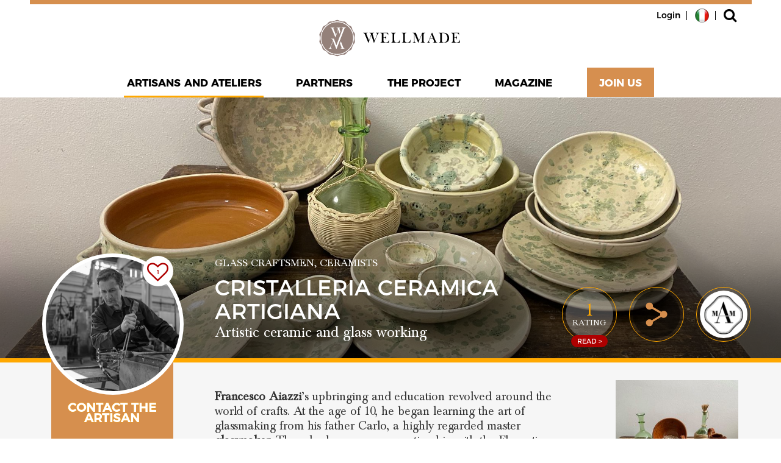

--- FILE ---
content_type: text/html; charset=UTF-8
request_url: https://www.well-made.it/en/artisan/cristalleria-ceramica-artigiana-glass-craftsmen-colle-di-val-d-elsa-siena/
body_size: 39229
content:
<!DOCTYPE html>
<html lang="en-US">
<head>
<meta charset="UTF-8">
<meta name="viewport" content="width=device-width, initial-scale=1, maximum-scale=1, user-scalable=no">
<link rel="profile" href="http://gmpg.org/xfn/11">

<meta name='robots' content='index, follow, max-image-preview:large, max-snippet:-1, max-video-preview:-1' />
<link rel="alternate" hreflang="it-it" href="https://www.well-made.it/artigiano/cristalleria-ceramica-artigiana-artigiani-del-vetro-colle-di-val-d-elsa-siena/" />
<link rel="alternate" hreflang="en-us" href="https://www.well-made.it/en/artisan/cristalleria-ceramica-artigiana-glass-craftsmen-colle-di-val-d-elsa-siena/" />
<meta property="og:title" content="Cristalleria Ceramica Artigiana - Ceramists, Glass craftsmen" /><meta property="og:description" content="Francesco Aiazzi’s upbringing and education revolved around the world of crafts. At the age of 10, he began learning the art of glassmaking from his father Carlo, a highly regarded master glassmaker" /><meta property="og:type" content="article"><meta property="og:site_name" content="WellMade"><meta property="og:url" content="https://www.well-made.it/en/artisan/cristalleria-ceramica-artigiana-glass-craftsmen-colle-di-val-d-elsa-siena/" /><meta property="og:image" content="" /><meta property="og:image:width"	content=""><meta property="og:image:height"	content=""><meta property="twitter:card" content="summary" /><meta property="twitter:title" content="Cristalleria Ceramica Artigiana - Ceramists, Glass craftsmen" /><meta property="twitter:description" content="Francesco Aiazzi’s upbringing and education revolved around the world of crafts. At the age of 10, he began learning the art of glassmaking from his father Carlo, a highly regarded master glassmaker" /><meta property="twitter:image" content="" /><meta property="twitter:image:alt" content="Cristalleria Ceramica Artigiana" />
	<!-- This site is optimized with the Yoast SEO plugin v18.3 - https://yoast.com/wordpress/plugins/seo/ -->
	<title>Cristalleria Ceramica Artigiana - Glass and Ceramic items near Siena</title>
	<link rel="canonical" href="https://www.well-made.it/en/artisan/cristalleria-ceramica-artigiana-glass-craftsmen-colle-di-val-d-elsa-siena/" />
	<meta property="og:locale" content="en_US" />
	<meta property="article:publisher" content="https://www.facebook.com/wellmadeit" />
	<meta property="article:modified_time" content="2021-02-25T11:28:27+00:00" />
	<meta property="og:image" content="http://www.well-made.it/wp-content/uploads/2018/05/Logo-piccolo.jpg" />
	<meta name="twitter:card" content="summary" />
	<script type="application/ld+json" class="yoast-schema-graph">{"@context":"https://schema.org","@graph":[{"@type":"WebSite","@id":"https://www.well-made.it/#website","url":"https://www.well-made.it/","name":"Wellmade","description":"Piattaforma per scoprire i Migliori Artigiani d&#039;Italia","potentialAction":[{"@type":"SearchAction","target":{"@type":"EntryPoint","urlTemplate":"https://www.well-made.it/?s={search_term_string}"},"query-input":"required name=search_term_string"}],"inLanguage":"en-US"},{"@type":"WebPage","@id":"https://www.well-made.it/en/artisan/cristalleria-ceramica-artigiana-glass-craftsmen-colle-di-val-d-elsa-siena/#webpage","url":"https://www.well-made.it/en/artisan/cristalleria-ceramica-artigiana-glass-craftsmen-colle-di-val-d-elsa-siena/","name":"Cristalleria Ceramica Artigiana - Glass and Ceramic items near Siena","isPartOf":{"@id":"https://www.well-made.it/#website"},"datePublished":"2016-01-21T12:05:53+00:00","dateModified":"2021-02-25T11:28:27+00:00","breadcrumb":{"@id":"https://www.well-made.it/en/artisan/cristalleria-ceramica-artigiana-glass-craftsmen-colle-di-val-d-elsa-siena/#breadcrumb"},"inLanguage":"en-US","potentialAction":[{"@type":"ReadAction","target":["https://www.well-made.it/en/artisan/cristalleria-ceramica-artigiana-glass-craftsmen-colle-di-val-d-elsa-siena/"]}]},{"@type":"BreadcrumbList","@id":"https://www.well-made.it/en/artisan/cristalleria-ceramica-artigiana-glass-craftsmen-colle-di-val-d-elsa-siena/#breadcrumb","itemListElement":[{"@type":"ListItem","position":1,"name":"Home","item":"https://www.well-made.it/en/"},{"@type":"ListItem","position":2,"name":"Artigiani","item":"https://www.well-made.it/en/artisan/"},{"@type":"ListItem","position":3,"name":"Cristalleria Ceramica Artigiana"}]}]}</script>
	<!-- / Yoast SEO plugin. -->


<link rel='dns-prefetch' href='//maxcdn.bootstrapcdn.com' />
<link rel='dns-prefetch' href='//s.w.org' />
<link rel="alternate" type="application/rss+xml" title="Wellmade &raquo; Cristalleria Ceramica Artigiana Comments Feed" href="https://www.well-made.it/en/artisan/cristalleria-ceramica-artigiana-glass-craftsmen-colle-di-val-d-elsa-siena/feed/" />
<link rel='stylesheet' id='theme-my-login-css'  href='https://www.well-made.it/wp-content/plugins/theme-my-login/theme-my-login.css?ver=6.4.9' type='text/css' media='all' />
<link rel='stylesheet' id='sbi_styles-css'  href='https://www.well-made.it/wp-content/plugins/instagram-feed-pro/css/sbi-styles.min.css?ver=6.8.0' type='text/css' media='all' />
<link rel='stylesheet' id='wp-block-library-css'  href='https://www.well-made.it/wp-includes/css/dist/block-library/style.min.css?ver=5.8.3' type='text/css' media='all' />
<link rel='stylesheet' id='contact-form-7-css'  href='https://www.well-made.it/wp-content/plugins/contact-form-7/includes/css/styles.css?ver=5.5.6' type='text/css' media='all' />
<style id='contact-form-7-inline-css' type='text/css'>
.wpcf7 .wpcf7-recaptcha iframe {margin-bottom: 0;}.wpcf7 .wpcf7-recaptcha[data-align="center"] > div {margin: 0 auto;}.wpcf7 .wpcf7-recaptcha[data-align="right"] > div {margin: 0 0 0 auto;}
</style>
<link rel='stylesheet' id='ctf_styles-css'  href='https://www.well-made.it/wp-content/plugins/custom-twitter-feeds/css/ctf-styles.min.css?ver=2.3.0' type='text/css' media='all' />
<link rel='stylesheet' id='dashicons-css'  href='https://www.well-made.it/wp-includes/css/dashicons.min.css?ver=5.8.3' type='text/css' media='all' />
<link rel='stylesheet' id='post-views-counter-frontend-css'  href='https://www.well-made.it/wp-content/plugins/post-views-counter/css/frontend.css?ver=1.3.10' type='text/css' media='all' />
<link rel='stylesheet' id='cff-css'  href='https://www.well-made.it/wp-content/plugins/custom-facebook-feed/assets/css/cff-style.min.css?ver=4.3.0' type='text/css' media='all' />
<link rel='stylesheet' id='sb-font-awesome-css'  href='https://maxcdn.bootstrapcdn.com/font-awesome/4.7.0/css/font-awesome.min.css?ver=5.8.3' type='text/css' media='all' />
<link rel='stylesheet' id='cms-navigation-style-base-css'  href='https://www.well-made.it/wp-content/plugins/wpml-cms-nav/res/css/cms-navigation-base.css?ver=1.5.4' type='text/css' media='screen' />
<link rel='stylesheet' id='cms-navigation-style-css'  href='https://www.well-made.it/wp-content/plugins/wpml-cms-nav/res/css/cms-navigation.css?ver=1.5.4' type='text/css' media='screen' />
<link rel='stylesheet' id='vendor-style-css'  href='https://www.well-made.it/wp-content/themes/custom/includes/css/vendor.min.css?ver=5.8.3' type='text/css' media='all' />
<link rel='stylesheet' id='custom-style-css'  href='https://www.well-made.it/wp-content/themes/custom/includes/css/custom.min.css?v=1.6.1&#038;ver=5.8.3' type='text/css' media='all' />
<script type='text/javascript' src='https://www.well-made.it/wp-includes/js/jquery/jquery.min.js?ver=3.6.0' id='jquery-core-js'></script>
<script type='text/javascript' src='https://www.well-made.it/wp-includes/js/jquery/jquery-migrate.min.js?ver=3.3.2' id='jquery-migrate-js'></script>
<script type='text/javascript' src='https://www.well-made.it/wp-content/plugins/theme-my-login/modules/themed-profiles/themed-profiles.js?ver=5.8.3' id='tml-themed-profiles-js'></script>
<link rel="https://api.w.org/" href="https://www.well-made.it/wp-json/" /><link rel="alternate" type="application/json" href="https://www.well-made.it/wp-json/wp/v2/artigiano/9702" /><link rel="EditURI" type="application/rsd+xml" title="RSD" href="https://www.well-made.it/xmlrpc.php?rsd" />
<link rel="wlwmanifest" type="application/wlwmanifest+xml" href="https://www.well-made.it/wp-includes/wlwmanifest.xml" /> 
<meta name="generator" content="WordPress 5.8.3" />
<link rel='shortlink' href='https://www.well-made.it/en/?p=9702' />
<link rel="alternate" type="application/json+oembed" href="https://www.well-made.it/wp-json/oembed/1.0/embed?url=https%3A%2F%2Fwww.well-made.it%2Fen%2Fartisan%2Fcristalleria-ceramica-artigiana-glass-craftsmen-colle-di-val-d-elsa-siena%2F" />
<link rel="alternate" type="text/xml+oembed" href="https://www.well-made.it/wp-json/oembed/1.0/embed?url=https%3A%2F%2Fwww.well-made.it%2Fen%2Fartisan%2Fcristalleria-ceramica-artigiana-glass-craftsmen-colle-di-val-d-elsa-siena%2F&#038;format=xml" />
<meta name="generator" content="WPML ver:4.4.0 stt:1,27;" />
<!-- Google Tag Manager -->
<script>(function(w,d,s,l,i){w[l]=w[l]||[];w[l].push({'gtm.start':
new Date().getTime(),event:'gtm.js'});var f=d.getElementsByTagName(s)[0],
j=d.createElement(s),dl=l!='dataLayer'?'&l='+l:'';j.async=true;j.src=
'https://www.googletagmanager.com/gtm.js?id='+i+dl;f.parentNode.insertBefore(j,f);
})(window,document,'script','dataLayer','GTM-NL4RSZ7');</script>
<!-- End Google Tag Manager -->
<link rel="pingback" href="https://www.well-made.it/xmlrpc.php"><style type="text/css">.recentcomments a{display:inline !important;padding:0 !important;margin:0 !important;}</style>
		<style>
			#wp-admin-bar-pvc-post-views .pvc-graph-container { padding-top: 6px; padding-bottom: 6px; position: relative; display: block; height: 100%; box-sizing: border-box; }
			#wp-admin-bar-pvc-post-views .pvc-line-graph {
				display: inline-block;
				width: 1px;
				margin-right: 1px;
				background-color: #ccc;
				vertical-align: baseline;
			}
			#wp-admin-bar-pvc-post-views .pvc-line-graph:hover { background-color: #eee; }
			#wp-admin-bar-pvc-post-views .pvc-line-graph-0 { height: 1% }
			#wp-admin-bar-pvc-post-views .pvc-line-graph-1 { height: 5% }
			#wp-admin-bar-pvc-post-views .pvc-line-graph-2 { height: 10% }
			#wp-admin-bar-pvc-post-views .pvc-line-graph-3 { height: 15% }
			#wp-admin-bar-pvc-post-views .pvc-line-graph-4 { height: 20% }
			#wp-admin-bar-pvc-post-views .pvc-line-graph-5 { height: 25% }
			#wp-admin-bar-pvc-post-views .pvc-line-graph-6 { height: 30% }
			#wp-admin-bar-pvc-post-views .pvc-line-graph-7 { height: 35% }
			#wp-admin-bar-pvc-post-views .pvc-line-graph-8 { height: 40% }
			#wp-admin-bar-pvc-post-views .pvc-line-graph-9 { height: 45% }
			#wp-admin-bar-pvc-post-views .pvc-line-graph-10 { height: 50% }
			#wp-admin-bar-pvc-post-views .pvc-line-graph-11 { height: 55% }
			#wp-admin-bar-pvc-post-views .pvc-line-graph-12 { height: 60% }
			#wp-admin-bar-pvc-post-views .pvc-line-graph-13 { height: 65% }
			#wp-admin-bar-pvc-post-views .pvc-line-graph-14 { height: 70% }
			#wp-admin-bar-pvc-post-views .pvc-line-graph-15 { height: 75% }
			#wp-admin-bar-pvc-post-views .pvc-line-graph-16 { height: 80% }
			#wp-admin-bar-pvc-post-views .pvc-line-graph-17 { height: 85% }
			#wp-admin-bar-pvc-post-views .pvc-line-graph-18 { height: 90% }
			#wp-admin-bar-pvc-post-views .pvc-line-graph-19 { height: 95% }
			#wp-admin-bar-pvc-post-views .pvc-line-graph-20 { height: 100% }
		</style><link rel="icon" href="https://www.well-made.it/wp-content/uploads/2020/05/cropped-Wellmade_rotondo-32x32.png" sizes="32x32" />
<link rel="icon" href="https://www.well-made.it/wp-content/uploads/2020/05/cropped-Wellmade_rotondo-192x192.png" sizes="192x192" />
<link rel="apple-touch-icon" href="https://www.well-made.it/wp-content/uploads/2020/05/cropped-Wellmade_rotondo-180x180.png" />
<meta name="msapplication-TileImage" content="https://www.well-made.it/wp-content/uploads/2020/05/cropped-Wellmade_rotondo-270x270.png" />
		<style type="text/css" id="wp-custom-css">
			i.fa.fa-search.real-icon {
    color: #fff;
}

.jumbotron .jumbo-txt .search-block .col-input input {
    color: #000000;
}

.jumbotron .jumbo-txt .search-block .col-input button, .jumbotron .jumbo-txt .search-block .col-input input {
    background: rgb(255 255 255);
}

button#search-btn {
    background: transparent;
}

li#menu-item-17544 a, li#menu-item-17545 a {
    background: #d68f4f;
    color: #fff;
    padding-right: 20px;
    padding-left: 20px;
}		</style>
		
<script src="https://cdnjs.cloudflare.com/ajax/libs/vanilla-lazyload/8.6.0/lazyload.min.js"></script>
</head>

<body class="artigiano-template-default single single-artigiano postid-9702 group-blog">

  
	
<div id="page" class="site">

	

	<header id="masthead" class="site-header navbar-fixed-top no-top-header" role="banner">
				<div class="container">
			<div class="upper-menu ">
				<ul class="pull-right">
                  
                  <li class="login-modal-btn ">
                  <button class="login-btn" data-toggle="modal" data-target="#loginModal">
                    Login                  </button>
                  </li>
                                        <li class="dropdown profile-dropdown hidden">
                        <a title='Profile' class="login-btn" href="https://www.well-made.it/en/profile/">
                            <i class="fa fa-caret-down" aria-hidden="true"></i>
                          Profile                         </a>
                        <ul class="dropdown-menu">
                            <li>
                                <a title='favourite artisans' href="https://www.well-made.it/en/profile/?tab=favourites">favourite artisans</a>
                            </li>
                            <li>
                                <a title='my reviews' href="https://www.well-made.it/en/profile/?tab=reviews">my reviews</a>
                            </li>
							<li>
                                <a title='my itineraries' href="https://www.well-made.it/en/profile/?tab=itineraries">my itineraries</a>
                            </li>
                                                        <li>
                                <a title="Logout" href="#" class="logout-link">Logout</a>
                            </li>
                          </ul>
                      </li>
					<li class="lang-selector">
						<a title="it" rel="alternate" hreflang="it-it" href="https://www.well-made.it/artigiano/cristalleria-ceramica-artigiana-artigiani-del-vetro-colle-di-val-d-elsa-siena/"><img src="https://www.well-made.it/wp-content/themes/custom/includes/img/it-flag.png" alt="it" ></a>					</li>
					<li>
						<button  class="search-link" data-toggle="modal" data-target="#searchModal">
							<i class="fa fa-search" aria-hidden="true"></i>
						</button>
					</li>
				</ul>
			</div><!-- upper-menu -->
			<div class="site-branding text-center hidden-xs">
				<a href="https://www.well-made.it/en/" rel="home"  title="Wellmade Home">
                        <img src="https://www.well-made.it/wp-content/uploads/2020/06/HEADER_Wellmade_orizzontale-colorato.svg"  />
          

        </a>
			</div><!-- .site-branding -->
			<nav class="navbar navbar-inverse" role="navigation">
				<div class="navbar-header">
				<!--<button type="button" class="navbar-toggle collapsed" data-toggle="collapse" data-target="#navbar" aria-expanded="false" aria-controls="navbar">
            <span class="sr-only">Toggle navigation</span>
            <span class="icon-bar"></span>
            <span class="icon-bar"></span>
            <span class="icon-bar"></span>
          </button>-->

					<div class="burger-container">
			      <div id="burger">
			        <div class="bar topBar"></div>
							<div class="bar mdlBar"></div>
			        <div class="bar btmBar"></div>
			      </div>
			    </div>

					<a title="Wellmade Home" href="https://www.well-made.it/en/" class="small-menu-logo">
                          <img class="hidden-xs" src="https://www.well-made.it/wp-content/uploads/2020/06/MENU_Wellmade_rotondo-colorato.svg"  />
          

							
                            <img class="hidden-sm hidden-md hidden-lg" src="https://www.well-made.it/wp-content/uploads/2020/06/HEADER_Wellmade_orizzontale-colorato.svg"   />
          
              
          </a>
					<button href="#" class="small-menu-search-link"  data-toggle="modal" data-target="#searchModal">
						<i class="fa fa-search" aria-hidden="true"></i>
					</button>
					<div id="navbar" class="collapse navbar-collapse"><ul id="menu-main-menu-header-inglese" class="nav navbar-nav text-center mobile"><li id="menu-item-17468" class="menu-item menu-item-type-post_type_archive menu-item-object-artigiano menu-item-has-children menu-item-17468"><a title="Artisans and Ateliers" href="https://www.well-made.it/en/artisan/">Artisans and Ateliers</a>
<ul class="sub-menu">
	<li id="menu-item-39212" class="menu-item menu-item-type-taxonomy menu-item-object-settore menu-item-39212"><a title="Clothing and Ornaments" href="https://www.well-made.it/en/sectors/clothing-and-accessories/">Clothing and Accessories</a></li>
	<li id="menu-item-39211" class="menu-item menu-item-type-taxonomy menu-item-object-settore current-artigiano-ancestor current-menu-parent current-artigiano-parent menu-item-39211"><a title="Furnishing and Decorating" href="https://www.well-made.it/en/sectors/furniture-and-decoration/">Furniture and Decoration</a></li>
	<li id="menu-item-39214" class="menu-item menu-item-type-taxonomy menu-item-object-settore menu-item-39214"><a title="Moving around and Travelling" href="https://www.well-made.it/en/sectors/moving-around-and-travelling/">Moving around and Travelling</a></li>
	<li id="menu-item-39215" class="menu-item menu-item-type-taxonomy menu-item-object-settore menu-item-39215"><a title="Music and Performing Arts" href="https://www.well-made.it/en/sectors/music-and-performing-arts/">Music and Performing Arts</a></li>
	<li id="menu-item-125761" class="menu-item menu-item-type-custom menu-item-object-custom menu-item-125761"><a href="https://www.well-made.it/en/sectors/personal-care/">Personal Care</a></li>
	<li id="menu-item-39213" class="menu-item menu-item-type-taxonomy menu-item-object-settore menu-item-39213"><a title="Preserve the beauty" href="https://www.well-made.it/en/sectors/restoration-and-conservation/">Restoration and Conservation</a></li>
	<li id="menu-item-52514" class="contest menu-item menu-item-type-post_type menu-item-object-page menu-item-52514"><a href="https://www.well-made.it/en/propose-your-artisan/">Propose your artisan</a></li>
</ul>
</li>
<li id="menu-item-29779" class="menu-item menu-item-type-custom menu-item-object-custom menu-item-has-children menu-item-29779"><a title="Partners" href="https://www.well-made.it/en/the-partner-of-the-project-wellmade-ambassadors-circuits/">Partners</a>
<ul class="sub-menu">
	<li id="menu-item-17473" class="menu-item menu-item-type-post_type menu-item-object-page menu-item-17473"><a title="Ambassadors" href="https://www.well-made.it/en/ambassadors/">Ambassadors</a></li>
	<li id="menu-item-17472" class="menu-item menu-item-type-post_type menu-item-object-page menu-item-17472"><a title="Circuits" href="https://www.well-made.it/en/circuits/">Circuits</a></li>
</ul>
</li>
<li id="menu-item-17437" class="menu-item menu-item-type-custom menu-item-object-custom menu-item-has-children menu-item-17437"><a title="Manifesto" href="#">The project</a>
<ul class="sub-menu">
	<li id="menu-item-17480" class="menu-item menu-item-type-post_type menu-item-object-page menu-item-17480"><a title="The Project" href="https://www.well-made.it/en/well-is-more/">Manifesto</a></li>
	<li id="menu-item-17479" class="menu-item menu-item-type-post_type menu-item-object-page menu-item-17479"><a title="How it works" href="https://www.well-made.it/en/how-it-works/">How it works</a></li>
	<li id="menu-item-17477" class="menu-item menu-item-type-post_type menu-item-object-page menu-item-17477"><a title="Founders" href="https://www.well-made.it/en/founders/">Founders</a></li>
	<li id="menu-item-109852" class="menu-item menu-item-type-post_type menu-item-object-page menu-item-109852"><a href="https://www.well-made.it/en/criteria-of-excellence/">Criteria of Excellence</a></li>
	<li id="menu-item-17478" class="menu-item menu-item-type-post_type menu-item-object-page menu-item-17478"><a title="Contact" href="https://www.well-made.it/en/contact/">Contact</a></li>
	<li id="menu-item-97696" class="contest menu-item menu-item-type-post_type menu-item-object-page menu-item-97696"><a href="https://www.well-made.it/en/subscribe-to-our-newsletter/">Subscribe to our newsletter</a></li>
</ul>
</li>
<li id="menu-item-108127" class="menu-item menu-item-type-custom menu-item-object-custom menu-item-108127"><a href="https://www.well-made.it/en/magazine/">Magazine</a></li>
<li id="menu-item-17545" class="join-link hidden menu-item menu-item-type-custom menu-item-object-custom menu-item-17545"><a title="Join Us" href="#">Join Us</a></li>
<li id="menu-item-18572" class="login-link hidden-xs hidden-sm hidden-md hidden-lg menu-item menu-item-type-custom menu-item-object-custom menu-item-18572"><a title="Login" href="#">Login</a></li>
<li id="menu-item-18573" class="mobile-logout-link hidden-sm hidden-md hidden-lg menu-item menu-item-type-custom menu-item-object-custom menu-item-18573"><a title="Logout" href="#">Logout</a></li>
</ul></div>            	<script type="text/javascript">
            	var item_join = document.querySelectorAll(".menu-item.join-link");
            	item_join[0].classList.remove("hidden");
              var item_login = document.querySelectorAll(".menu-item.login-link");
            	item_login[0].classList.remove("hidden-xs");
              var item_logout = document.querySelectorAll(".menu-item.mobile-logout-link");
            	item_logout[0].classList.add("hidden-xs");
				
              </script>
            								</div>
			</nav><!-- #site-navigation -->
		</div><!-- container -->



	</header><!-- #masthead -->
	<div class="modal fade" id="searchModal" data-url="https://www.well-made.it/en/artisan/" tabindex="-1" role="dialog" aria-labelledby="searchModalLabel">
	  <div class="modal-dialog" role="document">
	    <div class="modal-content">

	      <div class="modal-body">
	        <div class="container">
						<div class="col-lg-10 col-md-10 col-sm-10 col-lg-offset-1 col-md-offset-1 col-sm-offset-1">

							<div class="form-group disabled">
			          <input type="text" id="generalSearch" class="form-control disabled" placeholder="search">
                <div id="generalSearch-suggestions" class=" suggestions-container">

                </div><!-- # provinces-suggestions -->
                <button type="button" class="btn btn-default" data-dismiss="modal">
									<i class="fa fa-times" aria-hidden="true"></i>
								</button>
								<i class="fa fa-circle-o-notch fa-spin fa-3x fa-fw loading-icon"></i>
			        </div><!-- form-group -->

						</div>
	        </div><!-- container -->
	      </div><!-- modal-body -->

	    </div><!-- modal-content -->
	  </div><!-- modal-dialog -->
	</div><!-- modal -->

			<div class="modal fade membership-modal" id="loginModal" tabindex="-1" role="dialog" aria-labelledby="loginModalLabel">
		  <div class="modal-dialog" role="document">
		    <div class="modal-content">

		      <div class="modal-body">

		       <div class="user-type-filter">
						 <button type="button" class="close-btn" data-dismiss="modal">
						 	<i class="fa fa-times" aria-hidden="true"></i>
						 </button>
						 <h4 class="form-title">Welcome!</h4>
						 <span class="form-subtitle">How do you want to log in?</span>
						 <div class="buttons-container">
							 <button  data-filter="utente" class="user-filter-btn" >Login as a user</button>
							
							 							
						 </div><!-- buttons-container -->
					 </div><!-- user-type-filter -->

           <div class="hidden modal-form">
             <button type="button" class="close-btn" data-dismiss="modal">
	<i class="fa fa-times" aria-hidden="true"></i>
</button>
<h4 class="form-title">Login</h4>
<div class="tml tml-login" id="theme-my-login1">

	<form name="loginform" id="loginform1">
		<div class="form-group">
			<label for="user_login1">
				Username or email			</label>
			<input type="text" name="log" id="user_login1" class="input" value="" size="20" />
		</div><!-- form-group -->

		<div class="form-group">
			<label for="user_pass1">Password</label>
			<input type="password" name="pwd" id="user_pass1" class="input" value="" size="20" autocomplete="off" />
		</div><!-- form-group -->

		<input type="hidden" id="security-login" name="security-login" value="1c3850fb86" /><input type="hidden" name="_wp_http_referer" value="/en/artisan/cristalleria-ceramica-artigiana-glass-craftsmen-colle-di-val-d-elsa-siena/" />
		<div class="tml-rememberme-submit-wrap">
			<div class="checkbox">
				<input type="checkbox" id="remember-me">
			 <label for="remember-me">

			 </label>

			 <span>Remember me</span>
		 </div><!-- checkbox -->
			<button  class="fake-submit" id="login-submit">LOGIN</button>
		</div><!-- tml-rememberme-submit-wrap -->
		<p class="messages">

		</p>
	</form>
	<div class="member-links text-center">
		<button class="password-btn">Forgot your password?</button>
		<button class="register-btn">Don't have an account? Register</button>
	</div><!-- member-links -->
</div>

           </div><!-- modal-form -->
		      </div><!-- modal-body -->

		    </div><!-- modal-content -->
		  </div><!-- modal-dialog -->
		</div><!-- modal -->
				<div class="modal fade membership-modal" id="lostPasswordModal" tabindex="-1" role="dialog" aria-labelledby="lostPasswordModalLabel">
		  <div class="modal-dialog" role="document">
		    <div class="modal-content">

		      <div class="modal-body">
		       <button type="button" class="close-btn" data-dismiss="modal">
	<i class="fa fa-times" aria-hidden="true"></i>
</button>
<h4 class="form-title">Lost password</h4>
<div class="tml tml-lostpassword" id="theme-my-login2">


	<form name="lostpasswordform" id="lostpasswordform2"  method="post">
		<div class="form-group">
			<label for="user_login2">
				email
			</label>
			<input type="text" name="user_login" id="user_login2" class="input" value="" size="20" />
		</div><!-- form-group -->

			<input type="hidden" name="g-recaptcha-response" class="agr-recaptcha-response" value="" /><script>
                function wpcaptcha_captcha(){
                    grecaptcha.execute("6LfmskIrAAAAAO5jAeqATuFlBm-XuJI492nRq5m9", {action: "submit"}).then(function(token) {
                        var captchas = document.querySelectorAll(".agr-recaptcha-response");
                        captchas.forEach(function(captcha) {
                            captcha.value = token;
                        });
                    });
                }
                </script>			<input type="hidden" id="security-lostpassword" name="security-lostpassword" value="4c5ddadee5" /><input type="hidden" name="_wp_http_referer" value="/en/artisan/cristalleria-ceramica-artigiana-glass-craftsmen-colle-di-val-d-elsa-siena/" />			<button  class="fake-submit" id="lost-pwd-submit">Send</button>


			<p class="messages">

			</p>
	</form>

</div>

		      </div><!-- modal-body -->

		    </div><!-- modal-content -->
		  </div><!-- modal-dialog -->
		</div><!-- modal -->
				<div class="modal fade membership-modal" id="registerModal" tabindex="-1" role="dialog" aria-labelledby="registerModalLabel">
		  <div class="modal-dialog" role="document">
		    <div class="modal-content">

		      <div class="modal-body">

						<div class="user-type-filter">
 						 <button type="button" class="close-btn" data-dismiss="modal">
 						 	<i class="fa fa-times" aria-hidden="true"></i>
 						 </button>
 						 <h4 class="form-title">Welcome!</h4>
 						 <span class="form-subtitle">How do you want to log in?</span>
 						 <div class="buttons-container">
 							 <button  data-filter="utente" class="user-filter-btn" >Login as a user</button>
							
							
 						 </div><!-- buttons-container -->
 					 </div><!-- user-type-filter -->

						<div class="hidden modal-form">
		       <button type="button" class="close-btn" data-dismiss="modal">
	<i class="fa fa-times" aria-hidden="true"></i>
</button>
<h4 class="form-title">Register</h4>
<div class="tml tml-register" id="theme-my-login3">


	<form name="registerform" id="registerform3"  method="post">
		
				<!--
		<div class="form-group">
			<label for="user_login3">
				Username*
			</label>
			<input type="text" name="user_login" id="user_login3" class="input" value="" size="20" />
		</div>
		-->
		<!-- form-group -->
		
		<div class="form-group">
			<label for="user_email3">
				Email address*
			</label>
			<input type="text" name="user_email" id="user_email3" class="input" value="" size="20" />
		</div><!-- form-group -->

		<div class="form-group">
			<label for="pass1">Password*</label>
			<input autocomplete="off" name="pass1" id="pass1" class="input" size="20" value="" type="password">
		</div><!-- form-group -->

		<div class="form-group">
			<label for="pass2">Confirm password*</label>
			<input autocomplete="off" name="pass2" id="pass2" class="input" size="20" value="" type="password">
		</div><!-- form-group -->

		<!--<div class="form-group disabled">
			<label for="comuni-selec">City*</label>
			<select id="comuni-select" class="selectpicker " data-live-search="true">
				<option data-hidden="true" data-path="default" value="-1">City</option>
			</select>-->
			<!-- form-group -->
			<!--<i class="fa fa-circle-o-notch fa-spin fa-3x fa-fw loading-icon"></i>
		</div>-->
		<div id="g-recaptcha-registration" data-sitekey="6Lfn_vckAAAAANiosvEbBFPkobmwr7ExHGukDZ2h"></div>
		<input type="hidden" id="security-registration" name="security-registration" value="9ad414e5ec" /><input type="hidden" name="_wp_http_referer" value="/en/artisan/cristalleria-ceramica-artigiana-glass-craftsmen-colle-di-val-d-elsa-siena/" />		<div class="tml-submit-wrap">
			<button  class="fake-submit disabled" id="register-submit">Register</button>
		</div><!-- fb-btn-container -->
		</div>

		<p class="messages">

		</p>
	</form>
	<div class="member-links text-center">
		<button class="login-btn-from-register">Already have an account? Sign in</button>
		<!--<a class="special-link" href="https://www.well-made.it/en/propose-yourself-as-artisan/">Propose yourself as an artisan</a>-->
	</div><!-- member-links -->
</div>

					  </div><!-- modal-form -->
					</div><!-- modal-body -->

		    </div><!-- modal-content -->
		  </div><!-- modal-dialog -->
		</div><!-- modal -->
		
<div class="modal fade custom_popup" id="add_nickname_popup" data-dismiss="modal"  data-backdrop="static" data-keyboard="false" tabindex="-1" role="dialog" aria-labelledby="add_nickname_popup">
    <div class="modal-dialog">
        <div class="modal-content">
            <div class="modal-header">
                <div id="add_artisan_favourites_popup_title" class="popup_title">
					Add a nickname				</div>
            </div>
            <div class="modal-body  d-flex justify-content-center" style="text-align:center">
				<div class="form-group">
					<input type="text" name="user_nickname" id="user_nickname" class="input form-control" value="" size="20" autocomplete="off"/>
				</div>
				<div class="form-group">
					<a target="_blank" id="btn_update_nickname" class="wm_button">
						Save					</a>	
				</div>	
            </div>
        </div>
    </div>
</div>

<div class="modal fade generic-modal" id="downloadAppModal" tabindex="-1" role="dialog" aria-labelledby="genericModalLabel">
  <div class="modal-dialog" role="document">
    <div class="modal-content">
      <div class="modal-body text-center">
		<p class="modal-txt">
		Scarica l'app per una migliore esperienza di navigazione
		</p>

		<button type="button" class="btn btn-default btn-close" data-dismiss="modal">
			<i class="fa fa-times" aria-hidden="true"></i>
		</button>

					<div class="footer-app-links download-app-links">
									<a title="Android" href="https://play.google.com/store/apps/details?id=it.wellmade" target="_blank">
						<img src="https://s3.eu-west-1.amazonaws.com/well-made.it/wp-content/uploads/2022/02/23160808/Icona-Google-Play_bianca.png" alt="Icona Google Play_bianca" />
					</a>
										<a title="IOS" href="https://apps.apple.com/us/app/wellmade/id1540570045" target="_blank">
						<img src="https://s3.eu-west-1.amazonaws.com/well-made.it/wp-content/uploads/2022/02/23160817/Icona-Apple-App-Store_bianca.png" alt="Icona Apple App Store_bianca" />
					</a>
								</div>
		
      </div>
    </div>
  </div>
</div>

<div class="modal fade" id="genericLoader" data-dismiss="modal"  data-backdrop="static" data-keyboard="false" tabindex="-1" role="dialog" aria-labelledby="genericLoader" style="flex-direction: column;justify-content: center;z-index:99;background: rgba(0,0,0,0.6);">
		<div class="modal-dialog modal-dialog-centered d-flex justify-content-center" role="document">
			<div class="inner-loader text-center" style="color:white">
				<i class="fa fa-circle-o-notch fa-spin fa-3x fa-fw"></i>
				<span class="sr-only">Loading...</span>
			</div>	
		</div>	
</div>	

<div class="modal fade generic-modal" id="genericModal" tabindex="-1" role="dialog" aria-labelledby="genericModalLabel">
  <div class="modal-dialog" role="document">
    <div class="modal-content">

      <div class="modal-body text-center">
				<span class="modal-title"></span>
				<p class="modal-txt">
				</p>
				<button type="button" class="btn btn-default btn-close" data-dismiss="modal">
					<i class="fa fa-times" aria-hidden="true"></i>
				</button>
      </div><!-- modal-body -->

    </div><!-- modal-content -->
  </div><!-- modal-dialog -->
</div><!-- modal -->

<div class="modal fade generic-modal" id="genericModalInsert" tabindex="-1" data-backdrop="false" role="dialog" aria-labelledby="genericModalInsert" style="background-color: rgba(0, 0, 0, 0.5);">
  <div class="modal-dialog" role="document">
    <div class="modal-content">
      <div class="modal-body text-center">
				<span class="modal-title"></span>
				<div class="modal-body-content"></div>
				<button type="button" class="btn btn-default btn-close" data-dismiss="modal">
					<i class="fa fa-times" aria-hidden="true"></i>
				</button>
      </div><!-- modal-body -->

    </div><!-- modal-content -->
  </div><!-- modal-dialog -->
</div><!-- modal -->


<div class="page-loader">

  <div class="inner-loader text-center hidden">
    <i class="fa fa-circle-o-notch fa-spin fa-3x fa-fw"></i>
    <span class="sr-only">Loading...</span>
  </div><!-- inner-loader -->
</div><!-- page-loader -->

	<div id="content" class="site-content">

    <div id="primary" class="content-area">
        <main id="main" class="site-main" role="main">

                            <div class="jumbo-artigiano" id="8960">


                    <a class="share-btn visible-xs a2a_dd" id="link-share-artisan-dialog-artisan-contest"
                       href="https://www.addtoany.com/share">

                        <svg xmlns="http://www.w3.org/2000/svg" xmlns:xlink="http://www.w3.org/1999/xlink" version="1.1"
                             id="Capa_1" x="0px" y="0px" width="512px" height="512px" viewBox="0 0 507.45 507.45"
                             style="enable-background:new 0 0 507.45 507.45;" xml:space="preserve">
										<g>
                                            <g id="share-alt">
                                                <path d="M408,178.5c-20.4,0-38.25,7.65-51,20.4L175.95,94.35c2.55-5.1,2.55-12.75,2.55-17.85C178.5,33.15,145.35,0,102,0    S25.5,33.15,25.5,76.5S58.65,153,102,153c20.4,0,38.25-7.65,51-20.4l181.05,104.55c-2.55,5.1-2.55,12.75-2.55,17.85    c0,5.1,0,12.75,2.55,17.85L153,379.95c-12.75-12.75-30.6-20.4-51-20.4c-40.8,0-73.95,33.15-73.95,73.95S61.2,507.45,102,507.45    s73.95-33.15,73.95-73.95c0-5.1,0-10.2-2.55-17.85L354.45,308.55c12.75,12.75,30.6,20.4,51,20.4c43.35,0,76.5-33.15,76.5-76.5    C481.95,209.1,451.35,178.5,408,178.5z"
                                                      fill="#FFFFFF"/>
                                            </g>
                                        </g>

										</svg>

                    </a><!-- share-btn -->
                    <div class="overlay">

                    </div><!-- overlay -->
                    <div class="image-container imgLiquidFill imgLiquid" data-imgLiquid-fill="true"
                         data-imgLiquid-horizontalAlign="center" data-imgLiquid-verticalAlign="50%">
                        <img width="2048" height="1536" src="https://s3.eu-west-1.amazonaws.com/well-made.it/wp-content/uploads/2016/01/13100306/142475130_221010286346319_7494236479942961040_n.jpg" class="attachment-full size-full" alt="cristalleria-ceramica-artigiana-glass-craftsmen-colle-di-val-d-elsa-siena-thumbnail" loading="lazy" caption="Cristalleria Ceramica Artigiana Glass Craftsmen Colle Di Val D Elsa Siena" description="" href="https://www.well-made.it/en/artisan/cristalleria-ceramica-artigiana-glass-craftsmen-colle-di-val-d-elsa-siena/142475130_221010286346319_7494236479942961040_n/" title="Cristalleria Ceramica Artigiana Glass Craftsmen Colle Di Val D Elsa Siena" srcset="https://s3.eu-west-1.amazonaws.com/well-made.it/wp-content/uploads/2016/01/13100306/142475130_221010286346319_7494236479942961040_n.jpg 2048w, https://s3.eu-west-1.amazonaws.com/well-made.it/wp-content/uploads/2016/01/13100306/142475130_221010286346319_7494236479942961040_n-600x450.jpg 600w, https://s3.eu-west-1.amazonaws.com/well-made.it/wp-content/uploads/2016/01/13100306/142475130_221010286346319_7494236479942961040_n-1024x768.jpg 1024w, https://s3.eu-west-1.amazonaws.com/well-made.it/wp-content/uploads/2016/01/13100306/142475130_221010286346319_7494236479942961040_n-768x576.jpg 768w, https://s3.eu-west-1.amazonaws.com/well-made.it/wp-content/uploads/2016/01/13100306/142475130_221010286346319_7494236479942961040_n-1536x1152.jpg 1536w" sizes="(max-width: 2048px) 100vw, 2048px" />                    </div><!-- image-container -->
                </div><!-- jumbo-artigiano -->

                <article class="artigiano-content">
                    <div class="container">
                        <div class="row content-row">
                            <div class="col-lg-3 col-md-3 col-sm-3 col-sidebar">
                                <section class="sidebar-container">
                                    <div class="square-circle featured-image imgLiquidFill imgLiquid"
                                         data-imgLiquid-fill="true" data-imgLiquid-horizontalAlign="center"
                                         data-imgLiquid-verticalAlign="50%">
                                        <img width="990" height="666" src="https://s3.eu-west-1.amazonaws.com/well-made.it/wp-content/uploads/2016/01/13100147/Immagine-2023-03-13-095849.png" class="attachment-full size-full" alt="cristalleria-ceramica-artigiana-glass-craftsmen-colle-di-val-d-elsa-siena-profile" loading="lazy" caption="Cristalleria Ceramica Artigiana Glass Craftsmen Colle Di Val D Elsa Siena" description="" href="https://www.well-made.it/en/artisan/cristalleria-ceramica-artigiana-glass-craftsmen-colle-di-val-d-elsa-siena/immagine-2023-03-13-095849/" title="Cristalleria Ceramica Artigiana Glass Craftsmen Colle Di Val D Elsa Siena" srcset="https://s3.eu-west-1.amazonaws.com/well-made.it/wp-content/uploads/2016/01/13100147/Immagine-2023-03-13-095849.png 990w, https://s3.eu-west-1.amazonaws.com/well-made.it/wp-content/uploads/2016/01/13100147/Immagine-2023-03-13-095849-600x404.png 600w, https://s3.eu-west-1.amazonaws.com/well-made.it/wp-content/uploads/2016/01/13100147/Immagine-2023-03-13-095849-768x517.png 768w" sizes="(max-width: 990px) 100vw, 990px" />                                    </div><!-- featured-image -->
                                                                        <button class="favourite ">
                                        <i class="fa fa-heart" aria-hidden="true"></i>
                                        <i class="fa fa-heart-o" aria-hidden="true"></i>
                                        <span>1                                    </button><!-- favourite -->

                                    <div class="sidebar-info">
                                        <div class="triangle">

                                        </div><!-- triangle -->

                                        <div class="content-header hidden-sm hidden-md hidden-lg text-center">
                                            <div class="sectors">

                                                <a href="https://www.well-made.it/en/sectors/glass-craftsmen/">Glass craftsmen</a><a href="https://www.well-made.it/en/sectors/ceramists/">, Ceramists</a>                                            </div><!-- sectors -->
                                            <span class="fake-h1 single-artigiano-title">Cristalleria Ceramica Artigiana</span>
                                            <span class="fake-h2 single-artigiano-subtitle">Artistic ceramic and glass working</span>

                                        </div><!-- content-header -->
                                        <div class="contatta-artigiano montserratmedium">Contact the artisan</div>
                                                                                <h3 class="fake-span-comune comune hidden-xs">colle di val d'elsa</h3>
                                        <div class="general fake-p">
                                            <a href="#" target="_blank" id="maps-link"><h5 class="title-inside-link">
                                                    LOC. BELVEDERE, 48 - INGR. 5<br/>Colle di Val d'Elsa, SI</h5></a><br/>
                                            +39 0577 574949<br/>                                            <a target="_blank" href="mailto:info@ccacristalleria.it">info@ccacristalleria.it</a><br/>                                            <a target="_blank" class="site-link" href="https://www.aiazzifrancesco.it"><h4 class="title-inside-link">www.aiazzifrancesco.it</h4></a><br/>                                        </div>
                                        <div class="hidden-xs">

                                            <div class="single_map" id="single-map"></div><!-- #single-map -->
                                            
                                            
                                            <p class="extra-info">
                                                On appointment: yes<br/>Showroom: yes<br/>                                            </p>

                                                                                            <div class="social-links">
                                                    <a href="https://www.facebook.com/profile.php?id=100064109140539" target="_blank">                                                        <img src="https://www.well-made.it/wp-content/themes/custom/includes/img/fb-icon.png"
                                                             alt="Facebook"/>
                                                        </a>                                                    <a href="https://www.instagram.com/aiazzi.francesco/"  target="_blank">                                                        <img src="https://www.well-made.it/wp-content/themes/custom/includes/img/instagram-icon.png" alt="Instagram"/>
                                                        </a>                                                </div><!-- social-links -->
                                                                                        </div><!-- hidden-xs -->

                                    </div><!-- sidebar-info -->

                                                                                                                <div class="network hidden-xs">
                                            <span>Circuit</span>
                                            
                                                <a data-id="14187"
                                                   href="https://www.well-made.it/en/circuit/mam-maestro-darte-e-mestiere/">
                                                    MAM – Maestro d&#8217;Arte e Mestiere                                                </a>

                                                                                        </div><!-- network -->
                                                                    </section><!-- sidebar-container -->
                            </div><!-- col-sidebar -->
                            <div class="col-lg-6 col-md-6 col-sm-6 col-content">
                                <section class="content-container">
                                    <div class="content-header hidden-xs">
                                        <div class="sectors">

                                            <a href="https://www.well-made.it/en/sectors/glass-craftsmen/"><h2 class="title-inside-link">Glass craftsmen</h2></a><a href="https://www.well-made.it/en/sectors/ceramists/"><h2 class="title-inside-link">, Ceramists</h2></a>                                        </div><!-- sectors -->
                                        <h1 class="single-artigiano-title">Cristalleria Ceramica Artigiana</h1>
                                        <h2 class="single-artigiano-subtitle">Artistic ceramic and glass working</h2>

                                    </div><!-- content-header -->
                                    <div class="content-txt-container">
                                                                                <div class="content-txt">
                                            <p><strong>Francesco Aiazzi</strong>’s upbringing and education revolved around the world of crafts. At the age of 10, he began learning the art of glassmaking from his father Carlo, a highly regarded master <strong>glassmaker.</strong> Then, he began an apprenticeship with the Florentine sculptor Aldo Ciolli, a world-renowned artist. While learning to craft pottery, Aiazzi continued to pursue his passion for glassmaking. Under the guidance of master glassmakers such as Bormioli and Signoretto, he acquired the skills required to perform each and every stage of the glassmaking process.<br />
He later became a freelancer working for various glassmakers, while at the same time collaborating with the University of Pisa, the Italian Cultural Institute in Grenoble, France, the Piegardo Glass Museum (Perugia), the Altare Museum (Savona) and the Art Institute of Pisa.<br />
In 1991, together with his sister <strong>Marta,</strong> he opened <strong>CCA–Cristalleria Ceramica Artigiana</strong>. Located in <strong>Colle di Val d’Elsa</strong>, near <strong>Siena,</strong> the atelier crafts pieces respecting the artistic traditions associated with <strong>glass, crystal</strong> and <strong>pottery.</strong> Glass pieces are created using both spinning and pressed mould techniques, or by blowing for more <strong>artistic pieces</strong>, in order to produce true <strong>sculptures</strong> of great wonder.<br />
Francesco Aiazzi&#8217;s products are carefully crafted with passion, to delight the people who get in touch with them. He has made a precious virtuous out of semplicity. His talent led him to receive the Master of Arts and Crafts award by the Cologni Foundation for the Metiers d&#8217;Art in June 2016.</p>
<p>&nbsp;</p>
                                        </div><!-- content-txt -->

                                                                                    <div class="term-links">
                                                <div class="fake-p">
                                                    products:
                                                    <a href="https://www.well-made.it/en/products/glasses/"><h6 class="title-inside-link">glasses,</h6></a> <a href="https://www.well-made.it/en/products/sculptural-elements/"><h6 class="title-inside-link">sculptural elements,</h6></a> <a href="https://www.well-made.it/en/products/plates/"><h6 class="title-inside-link">plates,</h6></a> <a href="https://www.well-made.it/en/products/vases/"><h6 class="title-inside-link">vases</h6></a>                                                 </div>
                                            </div><!-- term-links -->
                                                                                                                                <div class="term-links">
                                                <div class="fake-p">
                                                    services:
                                                    <a href="https://www.well-made.it/en/services/colouring/"><h6 class="title-inside-link">colouring,</h6></a> <a href="https://www.well-made.it/en/services/firing/"><h6 class="title-inside-link">firing,</h6></a> <a href="https://www.well-made.it/en/services/decoration/"><h6 class="title-inside-link">decoration,</h6></a> <a href="https://www.well-made.it/en/services/teaching-training-courses-and-workshops/"><h6 class="title-inside-link">training courses and workshops,</h6></a> <a href="https://www.well-made.it/en/services/finishing/"><h6 class="title-inside-link">finishing,</h6></a> <a href="https://www.well-made.it/en/services/shaping/"><h6 class="title-inside-link">shaping,</h6></a> <a href="https://www.well-made.it/en/services/research-and-experimentation/"><h6 class="title-inside-link">research and experimentation,</h6></a> <a href="https://www.well-made.it/en/services/glassblowing/"><h6 class="title-inside-link">glassblowing</h6></a>                                                 </div>
                                            </div><!-- term-links -->
                                                                                </div><!-- content-txt-container -->
                                </section><!-- content-container -->

                                                                    <div class="row shop_container">
                                        <div class="col-lg-12 col-md-12 col-sm-12 col-xs-12">
                                            <a target="_blank" class="wm_button" href="www.aiazzifrancesco.it">
                                                E-shop                                            </a>
                                        </div>
                                    </div>
                                

                                <div class="box_itineraries d-none desktop">
                                    <div class="label_itineraries">Add to an itinerary</div>
                                    <div class="ct_itineraries">
                                        <div class="dropdown">
                                            <a id="itineraries-select-btn"
                                               class="dropbtn">add to an itinerary                                                <i class="fa fa-chevron-down"></i></a>
                                            <ul id="itineraries-select" class="dropdown-content">
                                            </ul>
                                        </div>
                                    </div>
                                </div>
                            </div><!-- col-content -->
                            <div class="col-lg-3 col-md-3 col-sm-3 col-gallery">
                                <section class="gallery-container">
                                                                        <!-- <div class="gallery-header">
										 <h4>Photo gallery</h4>
										 <span>Cristalleria Ceramica Artigiana</span>
									 </div><!-- gallery-header -->
                                    <div class="gallery-items">


                                                                                                                                    <a href="https://s3.eu-west-1.amazonaws.com/well-made.it/wp-content/uploads/2016/01/13100301/135150271_206239511156730_4090172078685628858_n.jpg" class="square-box"
                                                   title="135150271_206239511156730_4090172078685628858_n">
                                                    <div class="image-container imgLiquidFill imgLiquid"
                                                         data-imgLiquid-fill="true"
                                                         data-imgLiquid-horizontalAlign="center"
                                                         data-imgLiquid-verticalAlign="50%">
                                                        <img width="300" height="300" src="https://s3.eu-west-1.amazonaws.com/well-made.it/wp-content/uploads/2016/01/13100301/135150271_206239511156730_4090172078685628858_n-300x300.jpg" class="attachment-thumbnail size-thumbnail" alt="cristalleria-ceramica-artigiana-glass-craftsmen-colle-di-val-d-elsa-siena-gallery-0" loading="lazy" caption="Cristalleria Ceramica Artigiana Glass Craftsmen Colle Di Val D Elsa Siena" description="" href="https://www.well-made.it/en/artisan/cristalleria-ceramica-artigiana-glass-craftsmen-colle-di-val-d-elsa-siena/135150271_206239511156730_4090172078685628858_n/" title="Cristalleria Ceramica Artigiana Glass Craftsmen Colle Di Val D Elsa Siena" />                                                    </div><!-- image-container -->
                                                                                                    </a>
                                                                                                                                                                                        <a href="https://s3.eu-west-1.amazonaws.com/well-made.it/wp-content/uploads/2016/01/13100303/119054845_150676076713074_3882818525646054794_n.jpg" class="square-box"
                                                   title="119054845_150676076713074_3882818525646054794_n">
                                                    <div class="image-container imgLiquidFill imgLiquid"
                                                         data-imgLiquid-fill="true"
                                                         data-imgLiquid-horizontalAlign="center"
                                                         data-imgLiquid-verticalAlign="50%">
                                                        <img width="300" height="300" src="https://s3.eu-west-1.amazonaws.com/well-made.it/wp-content/uploads/2016/01/13100303/119054845_150676076713074_3882818525646054794_n-300x300.jpg" class="attachment-thumbnail size-thumbnail" alt="cristalleria-ceramica-artigiana-glass-craftsmen-colle-di-val-d-elsa-siena-gallery-1" loading="lazy" caption="Cristalleria Ceramica Artigiana Glass Craftsmen Colle Di Val D Elsa Siena" description="" href="https://www.well-made.it/en/artisan/cristalleria-ceramica-artigiana-glass-craftsmen-colle-di-val-d-elsa-siena/119054845_150676076713074_3882818525646054794_n/" title="Cristalleria Ceramica Artigiana Glass Craftsmen Colle Di Val D Elsa Siena" />                                                    </div><!-- image-container -->
                                                                                                    </a>
                                                                                            <div class="clearfix hidden-md hidden-sm hidden-lg"></div>                                                                                            <a href="https://www.well-made.it/wp-content/uploads/images/artigiani/Cristalleria_Ceramica_Artigiana/fotoopere.jpeg" class="square-box"
                                                   title="fotoopere">
                                                    <div class="image-container imgLiquidFill imgLiquid"
                                                         data-imgLiquid-fill="true"
                                                         data-imgLiquid-horizontalAlign="center"
                                                         data-imgLiquid-verticalAlign="50%">
                                                        <img width="300" height="300" src="https://www.well-made.it/wp-content/uploads/images/artigiani/Cristalleria_Ceramica_Artigiana/fotoopere-300x300.jpeg" class="attachment-thumbnail size-thumbnail" alt="cristalleria-ceramica-artigiana-glass-craftsmen-colle-di-val-d-elsa-siena-gallery-2" loading="lazy" caption="Cristalleria Ceramica Artigiana Glass Craftsmen Colle Di Val D Elsa Siena" description="" href="https://www.well-made.it/en/artisan/cristalleria-ceramica-artigiana-glass-craftsmen-colle-di-val-d-elsa-siena/fotoopere/" title="Cristalleria Ceramica Artigiana Glass Craftsmen Colle Di Val D Elsa Siena" />                                                    </div><!-- image-container -->
                                                                                                    </a>
                                                                                                                                                                                        <a href="https://s3.eu-west-1.amazonaws.com/well-made.it/wp-content/uploads/2016/01/13100258/144720061_225395539241127_1646165911544597577_n.jpg" class="square-box"
                                                   title="144720061_225395539241127_1646165911544597577_n">
                                                    <div class="image-container imgLiquidFill imgLiquid"
                                                         data-imgLiquid-fill="true"
                                                         data-imgLiquid-horizontalAlign="center"
                                                         data-imgLiquid-verticalAlign="50%">
                                                        <img width="300" height="300" src="https://s3.eu-west-1.amazonaws.com/well-made.it/wp-content/uploads/2016/01/13100258/144720061_225395539241127_1646165911544597577_n-300x300.jpg" class="attachment-thumbnail size-thumbnail" alt="cristalleria-ceramica-artigiana-glass-craftsmen-colle-di-val-d-elsa-siena-gallery-3" loading="lazy" caption="Cristalleria Ceramica Artigiana Glass Craftsmen Colle Di Val D Elsa Siena" description="" href="https://www.well-made.it/en/artisan/cristalleria-ceramica-artigiana-glass-craftsmen-colle-di-val-d-elsa-siena/144720061_225395539241127_1646165911544597577_n/" title="Cristalleria Ceramica Artigiana Glass Craftsmen Colle Di Val D Elsa Siena" />                                                    </div><!-- image-container -->
                                                                                                            <div class="overlay">
                                                            <div class="outer-txt-container">
                                                                <div class="inner-txt-container">
                                                                    <div class="circle">
                                                                    </div><!-- circle -->
                                                                    <span>See all photos</span>
                                                                </div><!-- innner-txt-container -->
                                                            </div><!-- outer-txt-container -->
                                                        </div><!-- overlay -->
                                                                                                        </a>
                                                                                            <div class="clearfix hidden-md hidden-sm hidden-lg"></div>                                                                                            <a href="https://www.well-made.it/wp-content/uploads/images/artigiani/Cristalleria_Ceramica_Artigiana/fotoopere3.jpeg" class="square-box hidden"
                                                   title="fotoopere3"> </a>
                                                                                                                                                                                        <a href="https://s3.eu-west-1.amazonaws.com/well-made.it/wp-content/uploads/2016/01/13100306/142475130_221010286346319_7494236479942961040_n.jpg" class="square-box hidden"
                                                   title="142475130_221010286346319_7494236479942961040_n"> </a>
                                                                                            <div class="clearfix hidden-md hidden-sm hidden-lg"></div>                                                                                            <a href="https://www.well-made.it/wp-content/uploads/images/artigiani/Cristalleria_Ceramica_Artigiana/DSC_4394.jpeg" class="square-box hidden"
                                                   title="DSC_4394"> </a>
                                                                                                                                                                                        <a href="https://s3.eu-west-1.amazonaws.com/well-made.it/wp-content/uploads/2016/01/13100311/333267599_880323066597240_7473897196443406051_n.jpg" class="square-box hidden"
                                                   title="333267599_880323066597240_7473897196443406051_n"> </a>
                                                                                            <div class="clearfix hidden-md hidden-sm hidden-lg"></div>                                                                                            <a href="https://www.well-made.it/wp-content/uploads/images/artigiani/Cristalleria_Ceramica_Artigiana/DSC_4374.jpeg" class="square-box hidden"
                                                   title="DSC_4374"> </a>
                                                                                                                                                                                        <a href="https://s3.eu-west-1.amazonaws.com/well-made.it/wp-content/uploads/2016/01/13100313/109263520_115241563589859_8405275750193220974_n.jpg" class="square-box hidden"
                                                   title="109263520_115241563589859_8405275750193220974_n"> </a>
                                                                                            <div class="clearfix hidden-md hidden-sm hidden-lg"></div>                                                                                            <a href="https://s3.eu-west-1.amazonaws.com/well-made.it/wp-content/uploads/2016/01/13100317/135198369_206239841156697_5302089127947258918_n.jpg" class="square-box hidden"
                                                   title="135198369_206239841156697_5302089127947258918_n"> </a>
                                                                                                                                                                                        <a href="https://s3.eu-west-1.amazonaws.com/well-made.it/wp-content/uploads/2016/01/13100308/119132118_150676463379702_3216580130479392123_n.jpg" class="square-box hidden"
                                                   title="119132118_150676463379702_3216580130479392123_n"> </a>
                                                                                            <div class="clearfix hidden-md hidden-sm hidden-lg"></div>                                                                                            <a href="https://s3.eu-west-1.amazonaws.com/well-made.it/wp-content/uploads/2023/09/28120318/3990165.jpg" class="square-box hidden"
                                                   title="_3990165"> </a>
                                                                                                                                                                                        <a href="https://s3.eu-west-1.amazonaws.com/well-made.it/wp-content/uploads/2023/09/28120339/9237AD80-5371-4FB9-A897-F96AE7471525-scaled.jpeg" class="square-box hidden"
                                                   title="9237AD80-5371-4FB9-A897-F96AE7471525"> </a>
                                                                                            <div class="clearfix hidden-md hidden-sm hidden-lg"></div>                                                                                            <a href="https://s3.eu-west-1.amazonaws.com/well-made.it/wp-content/uploads/2023/09/28120512/Art02C-2-scaled.jpg" class="square-box hidden"
                                                   title="Art02C (2)"> </a>
                                                                                                                                                                                        <a href="https://s3.eu-west-1.amazonaws.com/well-made.it/wp-content/uploads/2023/09/28120533/Art02C-scaled.jpg" class="square-box hidden"
                                                   title="Art02C"> </a>
                                                                                            <div class="clearfix hidden-md hidden-sm hidden-lg"></div>                                                                                            <a href="https://s3.eu-west-1.amazonaws.com/well-made.it/wp-content/uploads/2023/09/28121853/IMG_0438.jpg" class="square-box hidden"
                                                   title="IMG_0438"> </a>
                                                                                                                                                                                        <a href="https://s3.eu-west-1.amazonaws.com/well-made.it/wp-content/uploads/2023/09/28121913/IMG_0436.jpg" class="square-box hidden"
                                                   title="IMG_0436"> </a>
                                                                                            <div class="clearfix hidden-md hidden-sm hidden-lg"></div>                                    </div><!-- gallery-items -->
                                </section><!-- gallery-container -->
                            </div><!-- col-gallery -->
                            <div class="info-baloons ">
                                                                    <a href="https://www.well-made.it/en/circuit/mam-maestro-darte-e-mestiere/" class="info-baloon network-baloon">
                                        <div class="inner-baloon">
                                            <div class="image-container imgLiquidFill imgLiquid"
                                                 data-imgLiquid-fill="true" data-imgLiquid-horizontalAlign="center"
                                                 data-imgLiquid-verticalAlign="50%">
                                                <img src="https://www.well-made.it/wp-content/themes/custom/includes/img/mam-logo.png"
                                                     alt="Mam"/>
                                            </div><!-- image-container -->
                                        </div><!-- innner-baloon -->
                                    </a><!-- info-baloon -->
                                                                        <!--<div class="info-baloon votes-baloon hidden-xs">
									<!--<div class="inner-baloon">-->
                                                                        <!-- <span class="value">5</span>
										<!-- <span class="subtitle">
											 <!--avg. rating out of 5											<!-- </span>
									</div><!-- innner-baloon -->
                                    <!--</div><!-- info-baloon -->
                                                                    <a class="info-baloon share-baloon hidden-xs a2a_dd"
                                   id="link-share-artisan-dialog-artisan-contest" href="https://www.addtoany.com/share">
                                    <div class="inner-baloon">
                                        <svg xmlns="http://www.w3.org/2000/svg"
                                             xmlns:xlink="http://www.w3.org/1999/xlink" version="1.1" id="Capa_1"
                                             x="0px" y="0px" width="512px" height="512px" viewBox="0 0 507.45 507.45"
                                             style="enable-background:new 0 0 507.45 507.45;" xml:space="preserve">
										<g>
                                            <g id="share-alt">
                                                <path d="M408,178.5c-20.4,0-38.25,7.65-51,20.4L175.95,94.35c2.55-5.1,2.55-12.75,2.55-17.85C178.5,33.15,145.35,0,102,0    S25.5,33.15,25.5,76.5S58.65,153,102,153c20.4,0,38.25-7.65,51-20.4l181.05,104.55c-2.55,5.1-2.55,12.75-2.55,17.85    c0,5.1,0,12.75,2.55,17.85L153,379.95c-12.75-12.75-30.6-20.4-51-20.4c-40.8,0-73.95,33.15-73.95,73.95S61.2,507.45,102,507.45    s73.95-33.15,73.95-73.95c0-5.1,0-10.2-2.55-17.85L354.45,308.55c12.75,12.75,30.6,20.4,51,20.4c43.35,0,76.5-33.15,76.5-76.5    C481.95,209.1,451.35,178.5,408,178.5z"
                                                      fill="#FFFFFF"/>
                                            </g>
                                        </g>

										</svg>

                                    </div><!-- innner-baloon -->
                                </a><!-- info-baloon -->

                                <a href="#" class="info-baloon review-baloon ">
                                    <div class="inner-baloon">
                                        <span class="value">1</span>
                                        <span class="subtitle">
									RATING									 </span>
                                    </div><!-- innner-baloon -->
                                                                            <span class="go-to-reviews">
											Read >
										</span>
                                                                        </a><!-- info -->
                            </div><!-- info-baloons -->


                            <div class="hidden-sm hidden-md hidden-lg mobile-sidebar text-center">

                                <div class="single_map" id="single-mobile-map"></div><!-- #single-map -->

                                                                    <div class="opening-info closed">

                                        <span>Opening hours:<i
                                                    class="fa fa-caret-down" aria-hidden="true"></i> <i
                                                    class="fa fa-caret-up" aria-hidden="true"></i></span>
                                        <div class="opening-info-content">
                                            <p>
                                                                                            </p>
                                        </div><!-- opening-info-content -->
                                    </div><!-- opening-info -->
                                    
                                
                                <p class="extra-info">
                                    On appointment: yes<br/>Showroom: yes<br/>                                </p>

                                                                    <div class="social-links">
                                        <a href="https://www.facebook.com/profile.php?id=100064109140539"  target="_blank">                                            <img src="https://www.well-made.it/wp-content/themes/custom/includes/img/fb-icon.png"
                                                 alt="Facebook"/>
                                            </a>                                        <a href="https://www.instagram.com/aiazzi.francesco/"  target="_blank">                                            <img src="https://www.well-made.it/wp-content/themes/custom/includes/img/instagram-icon.png"
                                                 alt="Instagram"/>
                                            </a>                                    </div><!-- social-links -->

                                                                                                        <div class="network">
                                        <span>Circuit</span>
                                        
                                            <a data-id="14187"
                                               href="https://www.well-made.it/en/circuit/mam-maestro-darte-e-mestiere/">
                                                MAM – Maestro d&#8217;Arte e Mestiere                                            </a>

                                                                                </div><!-- network -->
                                                            </div><!-- hidden-xs -->
                        </div><!-- row -->

                    </div><!-- container -->
                </article>


                <section class="custom-comments">
                    <div class="container">
                        <div class="custom-comments-header">
                            <div class="vote-btn-container">
                                <div class="row ">
                                    <div class="col-lg-10 col-md-12 col-lg-offset-1 col-cta">
                                        <h6 class="fake-h2">RATE THIS ARTISAN</h6>
                                        <button class="vote-button pull-right">
                                            CLICK HERE TO RATE                                        </button>
                                    </div>
                                </div><!--  row -->
                            </div><!-- vote-btn-container -->
                            
                                <div class="comment-form-container hidden" style="padding:40px;">
                                    <div class="row ">
                                        <div class="col-lg-7 col-md-12">
                                            <div class="form-container">
                                                <h6 class="fake-h2">RATE THIS ARTISAN</h6>

                                                <div class="comment-extra">
                                                    <button type="button" id="voting-submit" class="fake-submit">
                                                        RATE NOW</h2>
                                                    </button>
                                                    <ul class="ratings-list">
                                                        <li data-field="fake-59e62511ff2a2">
                                                            <span>CRAFT QUALITY</span>
                                                            <div class="circle-ratings" data-rating="0">
                                                                                                                                    <input type="checkbox"
                                                                           id="1-new-rating-5"
                                                                           name="1-new-rating-5"
                                                                           value="5">
                                                                    <label for="1-new-rating-5"></label>
                                                                                                                                        <input type="checkbox"
                                                                           id="1-new-rating-4"
                                                                           name="1-new-rating-4"
                                                                           value="4">
                                                                    <label for="1-new-rating-4"></label>
                                                                                                                                        <input type="checkbox"
                                                                           id="1-new-rating-3"
                                                                           name="1-new-rating-3"
                                                                           value="3">
                                                                    <label for="1-new-rating-3"></label>
                                                                                                                                        <input type="checkbox"
                                                                           id="1-new-rating-2"
                                                                           name="1-new-rating-2"
                                                                           value="2">
                                                                    <label for="1-new-rating-2"></label>
                                                                                                                                        <input type="checkbox"
                                                                           id="1-new-rating-1"
                                                                           name="1-new-rating-1"
                                                                           value="1">
                                                                    <label for="1-new-rating-1"></label>
                                                                                                                                </div>
                                                        </li>
                                                        <li data-field="fake-59e62554ff2a5">
                                                            <span>ORIGINALITY AND AUTHENTICITY</span>
                                                            <div class="circle-ratings" data-rating="0">
                                                                                                                                    <input type="checkbox"
                                                                           id="2-new-rating-5"
                                                                           name="2--newrating-5"
                                                                           value="5">
                                                                    <label for="2-new-rating-5"></label>
                                                                                                                                        <input type="checkbox"
                                                                           id="2-new-rating-4"
                                                                           name="2--newrating-4"
                                                                           value="4">
                                                                    <label for="2-new-rating-4"></label>
                                                                                                                                        <input type="checkbox"
                                                                           id="2-new-rating-3"
                                                                           name="2--newrating-3"
                                                                           value="3">
                                                                    <label for="2-new-rating-3"></label>
                                                                                                                                        <input type="checkbox"
                                                                           id="2-new-rating-2"
                                                                           name="2--newrating-2"
                                                                           value="2">
                                                                    <label for="2-new-rating-2"></label>
                                                                                                                                        <input type="checkbox"
                                                                           id="2-new-rating-1"
                                                                           name="2--newrating-1"
                                                                           value="1">
                                                                    <label for="2-new-rating-1"></label>
                                                                                                                                </div>
                                                        </li>
                                                        <li data-field="fake-59e62530ff2a3">
                                                            <span>COMPETENCE AND PROFESSIONALISM</span>
                                                            <div class="circle-ratings" data-rating="0">
                                                                                                                                    <input type="checkbox"
                                                                           id="3-new-rating-5"
                                                                           name="3-new-rating-5"
                                                                           value="5">
                                                                    <label for="3-new-rating-5"></label>
                                                                                                                                        <input type="checkbox"
                                                                           id="3-new-rating-4"
                                                                           name="3-new-rating-4"
                                                                           value="4">
                                                                    <label for="3-new-rating-4"></label>
                                                                                                                                        <input type="checkbox"
                                                                           id="3-new-rating-3"
                                                                           name="3-new-rating-3"
                                                                           value="3">
                                                                    <label for="3-new-rating-3"></label>
                                                                                                                                        <input type="checkbox"
                                                                           id="3-new-rating-2"
                                                                           name="3-new-rating-2"
                                                                           value="2">
                                                                    <label for="3-new-rating-2"></label>
                                                                                                                                        <input type="checkbox"
                                                                           id="3-new-rating-1"
                                                                           name="3-new-rating-1"
                                                                           value="1">
                                                                    <label for="3-new-rating-1"></label>
                                                                                                                                </div>
                                                        </li>
                                                        <li data-field="fake-59e62542ff2a4">
                                                            <span>LOCATION AND ATMOSPHERE</span>
                                                            <div class="circle-ratings" data-rating="0">
                                                                                                                                    <input type="checkbox"
                                                                           id="4-new-rating-5"
                                                                           name="4-new-rating-5"
                                                                           value="5">
                                                                    <label for="4-new-rating-5"></label>
                                                                                                                                        <input type="checkbox"
                                                                           id="4-new-rating-4"
                                                                           name="4-new-rating-4"
                                                                           value="4">
                                                                    <label for="4-new-rating-4"></label>
                                                                                                                                        <input type="checkbox"
                                                                           id="4-new-rating-3"
                                                                           name="4-new-rating-3"
                                                                           value="3">
                                                                    <label for="4-new-rating-3"></label>
                                                                                                                                        <input type="checkbox"
                                                                           id="4-new-rating-2"
                                                                           name="4-new-rating-2"
                                                                           value="2">
                                                                    <label for="4-new-rating-2"></label>
                                                                                                                                        <input type="checkbox"
                                                                           id="4-new-rating-1"
                                                                           name="4-new-rating-1"
                                                                           value="1">
                                                                    <label for="4-new-rating-1"></label>
                                                                                                                                </div>
                                                        </li>
                                                    </ul>
                                                </div><!-- comment-extra -->
                                                	<div id="respond" class="comment-respond">
		 <small><a rel="nofollow" id="cancel-comment-reply-link" href="/en/artisan/cristalleria-ceramica-artigiana-glass-craftsmen-colle-di-val-d-elsa-siena/#respond" style="display:none;">Cancel reply</a></small><p class="must-log-in">You must be <a href="https://www.well-made.it/login-3/?redirect_to=https%3A%2F%2Fwww.well-made.it%2Fen%2Fartisan%2Fcristalleria-ceramica-artigiana-glass-craftsmen-colle-di-val-d-elsa-siena%2F">logged in</a> to post a comment.</p>	</div><!-- #respond -->
	                                            </div><!-- form-container -->


                                        </div>
                                        <!-- EXTRA BUTTONS -->
                                        <!--<div class="col-lg-5 col-md-12">
										<div class="extra-comment-buttons">
																					<div class="extra-btn-group">
											<p></p>
											<a href="https://www.addtoany.com/share" class="extra-comment-button primary-standard-btn a2a_dd" title="racconta esperienza">
											</a>
											</div>
																					<div class="extra-btn-group">
											<p></p>
											<a href="mailto:info@wellmade.it" class="extra-comment-button primary-standard-btn" target="_blank" title="segnalazione">
											</a>
											</div>
																				</div>
								</div>-->
                                    </div><!--  row -->
                                </div><!-- comment-form-container -->
                                                        </div><!-- custom-comments-header -->
                        <div class="custom-comments-content">
                            <div class="row">
                                <div class="col-lg-5 col-md-5 col-sm-12 col-votes">
                                    <div class="col-votes-container">
                                        <h6 class="fake-h2">RATINGS</h6>
                                        <ul>
                                                                                        <li>
                                                <span>CRAFT QUALITY</span>
                                                <div class="circle-ratings "
                                                     data-rating="5">
                                                                                                            <input type="radio" id="1-rating-10"
                                                               name="1-rating-10"
                                                               value="10">
                                                        <label for="1-rating-10"></label>
                                                                                                                <input type="radio" id="1-rating-9"
                                                               name="1-rating-9"
                                                               value="9">
                                                        <label for="1-rating-9"></label>
                                                                                                                <input type="radio" id="1-rating-8"
                                                               name="1-rating-8"
                                                               value="8">
                                                        <label for="1-rating-8"></label>
                                                                                                                <input type="radio" id="1-rating-7"
                                                               name="1-rating-7"
                                                               value="7">
                                                        <label for="1-rating-7"></label>
                                                                                                                <input type="radio" id="1-rating-6"
                                                               name="1-rating-6"
                                                               value="6">
                                                        <label for="1-rating-6"></label>
                                                                                                                <input type="radio" id="1-rating-5"
                                                               name="1-rating-5"
                                                               value="5">
                                                        <label for="1-rating-5"></label>
                                                                                                                <input type="radio" id="1-rating-4"
                                                               name="1-rating-4"
                                                               value="4">
                                                        <label for="1-rating-4"></label>
                                                                                                                <input type="radio" id="1-rating-3"
                                                               name="1-rating-3"
                                                               value="3">
                                                        <label for="1-rating-3"></label>
                                                                                                                <input type="radio" id="1-rating-2"
                                                               name="1-rating-2"
                                                               value="2">
                                                        <label for="1-rating-2"></label>
                                                                                                                <input type="radio" id="1-rating-1"
                                                               name="1-rating-1"
                                                               value="1">
                                                        <label for="1-rating-1"></label>
                                                                                                        </div>
                                            </li>
                                            <li>
                                                <span>ORIGINALITY AND AUTHENTICITY</span>
                                                <div class="circle-ratings "
                                                     data-rating="5">
                                                                                                            <input type="radio" id="2-rating-10"
                                                               name="2-rating-10"
                                                               value="10">
                                                        <label for="2-rating-10"></label>
                                                                                                                <input type="radio" id="2-rating-9"
                                                               name="2-rating-9"
                                                               value="9">
                                                        <label for="2-rating-9"></label>
                                                                                                                <input type="radio" id="2-rating-8"
                                                               name="2-rating-8"
                                                               value="8">
                                                        <label for="2-rating-8"></label>
                                                                                                                <input type="radio" id="2-rating-7"
                                                               name="2-rating-7"
                                                               value="7">
                                                        <label for="2-rating-7"></label>
                                                                                                                <input type="radio" id="2-rating-6"
                                                               name="2-rating-6"
                                                               value="6">
                                                        <label for="2-rating-6"></label>
                                                                                                                <input type="radio" id="2-rating-5"
                                                               name="2-rating-5"
                                                               value="5">
                                                        <label for="2-rating-5"></label>
                                                                                                                <input type="radio" id="2-rating-4"
                                                               name="2-rating-4"
                                                               value="4">
                                                        <label for="2-rating-4"></label>
                                                                                                                <input type="radio" id="2-rating-3"
                                                               name="2-rating-3"
                                                               value="3">
                                                        <label for="2-rating-3"></label>
                                                                                                                <input type="radio" id="2-rating-2"
                                                               name="2-rating-2"
                                                               value="2">
                                                        <label for="2-rating-2"></label>
                                                                                                                <input type="radio" id="2-rating-1"
                                                               name="2-rating-1"
                                                               value="1">
                                                        <label for="2-rating-1"></label>
                                                                                                        </div>
                                            </li>
                                            <li>
                                                <span>COMPETENCE AND PROFESSIONALISM</span>
                                                <div class="circle-ratings "
                                                     data-rating="5">
                                                                                                            <input type="radio" id="3-rating-10"
                                                               name="3-rating-10"
                                                               value="10">
                                                        <label for="3-rating-10"></label>
                                                                                                                <input type="radio" id="3-rating-9"
                                                               name="3-rating-9"
                                                               value="9">
                                                        <label for="3-rating-9"></label>
                                                                                                                <input type="radio" id="3-rating-8"
                                                               name="3-rating-8"
                                                               value="8">
                                                        <label for="3-rating-8"></label>
                                                                                                                <input type="radio" id="3-rating-7"
                                                               name="3-rating-7"
                                                               value="7">
                                                        <label for="3-rating-7"></label>
                                                                                                                <input type="radio" id="3-rating-6"
                                                               name="3-rating-6"
                                                               value="6">
                                                        <label for="3-rating-6"></label>
                                                                                                                <input type="radio" id="3-rating-5"
                                                               name="3-rating-5"
                                                               value="5">
                                                        <label for="3-rating-5"></label>
                                                                                                                <input type="radio" id="3-rating-4"
                                                               name="3-rating-4"
                                                               value="4">
                                                        <label for="3-rating-4"></label>
                                                                                                                <input type="radio" id="3-rating-3"
                                                               name="3-rating-3"
                                                               value="3">
                                                        <label for="3-rating-3"></label>
                                                                                                                <input type="radio" id="3-rating-2"
                                                               name="3-rating-2"
                                                               value="2">
                                                        <label for="3-rating-2"></label>
                                                                                                                <input type="radio" id="3-rating-1"
                                                               name="3-rating-1"
                                                               value="1">
                                                        <label for="3-rating-1"></label>
                                                                                                        </div>
                                            </li>
                                            <li>
                                                <span>LOCATION AND ATMOSPHERE</span>
                                                <div class="circle-ratings "
                                                     data-rating="5">
                                                                                                            <input type="radio" id="4-rating-10"
                                                               name="4-rating-10"
                                                               value="10">
                                                        <label for="4-rating-10"></label>
                                                                                                                <input type="radio" id="4-rating-9"
                                                               name="4-rating-9"
                                                               value="9">
                                                        <label for="4-rating-9"></label>
                                                                                                                <input type="radio" id="4-rating-8"
                                                               name="4-rating-8"
                                                               value="8">
                                                        <label for="4-rating-8"></label>
                                                                                                                <input type="radio" id="4-rating-7"
                                                               name="4-rating-7"
                                                               value="7">
                                                        <label for="4-rating-7"></label>
                                                                                                                <input type="radio" id="4-rating-6"
                                                               name="4-rating-6"
                                                               value="6">
                                                        <label for="4-rating-6"></label>
                                                                                                                <input type="radio" id="4-rating-5"
                                                               name="4-rating-5"
                                                               value="5">
                                                        <label for="4-rating-5"></label>
                                                                                                                <input type="radio" id="4-rating-4"
                                                               name="4-rating-4"
                                                               value="4">
                                                        <label for="4-rating-4"></label>
                                                                                                                <input type="radio" id="4-rating-3"
                                                               name="4-rating-3"
                                                               value="3">
                                                        <label for="4-rating-3"></label>
                                                                                                                <input type="radio" id="4-rating-2"
                                                               name="4-rating-2"
                                                               value="2">
                                                        <label for="4-rating-2"></label>
                                                                                                                <input type="radio" id="4-rating-1"
                                                               name="4-rating-1"
                                                               value="1">
                                                        <label for="4-rating-1"></label>
                                                                                                        </div>
                                            </li>
                                        </ul>
                                    </div><!-- col-votes-container -->
                                </div><!-- col-votes -->

                                <div class="col-lg-7 col-md-7 col-sm-12 col-comments" id="single-artigiano-comments">
                                    

                                    <div class="comments-list-container">

                                                                                <div class="comments-list">
                                                                                            <div id="comment-243"
                                                     class="single-comment ">
                                                    <div class="hidden hidden-vote">
                                                        5                                                    </div>
                                                    <div class="hidden hidden-date">
                                                        02/04/2018                                                    </div>
                                                    <div class="comment-header">
                                                        <div class="row">
                                                            <div class="col-lg-10 col-md-9 col-sm-9 col-info">
                                                                <div class="image-container imgLiquidFill imgLiquid"
                                                                     data-imgLiquid-fill="true"
                                                                     data-imgLiquid-horizontalAlign="center"
                                                                     data-imgLiquid-verticalAlign="50%">

                                                                    <img alt='' src='https://secure.gravatar.com/avatar/?s=96&#038;d=mm&#038;r=g' srcset='https://secure.gravatar.com/avatar/?s=96&#038;d=mm&#038;r=g 2x' class='avatar avatar-96 photo avatar-default' height='96' width='96' loading='lazy'/>                                                                </div><!-- image-container -->
                                                                <div class="info-txt">
                                                                    <span class="user-name">annavanorio</span>
                                                                    <span class="comment-date">
																	April 2018																</span>
                                                                </div><!-- info-txt -->
                                                            </div><!-- col-info -->
                                                            <div class="col-lg-2 col-md-3 col-sm-3 col-icon">
                                                                <div class="circle-ratings"
                                                                     data-rating="5">
                                                                                                                                            <input type="radio"
                                                                               id="10-rating-10"
                                                                               name="10-rating-10"
                                                                               value="10">
                                                                        <label for="10-rating-10"></label>
                                                                                                                                                <input type="radio"
                                                                               id="10-rating-9"
                                                                               name="10-rating-9"
                                                                               value="9">
                                                                        <label for="10-rating-9"></label>
                                                                                                                                                <input type="radio"
                                                                               id="10-rating-8"
                                                                               name="10-rating-8"
                                                                               value="8">
                                                                        <label for="10-rating-8"></label>
                                                                                                                                                <input type="radio"
                                                                               id="10-rating-7"
                                                                               name="10-rating-7"
                                                                               value="7">
                                                                        <label for="10-rating-7"></label>
                                                                                                                                                <input type="radio"
                                                                               id="10-rating-6"
                                                                               name="10-rating-6"
                                                                               value="6">
                                                                        <label for="10-rating-6"></label>
                                                                                                                                                <input type="radio"
                                                                               id="10-rating-5"
                                                                               name="10-rating-5"
                                                                               value="5">
                                                                        <label for="10-rating-5"></label>
                                                                                                                                                <input type="radio"
                                                                               id="10-rating-4"
                                                                               name="10-rating-4"
                                                                               value="4">
                                                                        <label for="10-rating-4"></label>
                                                                                                                                                <input type="radio"
                                                                               id="10-rating-3"
                                                                               name="10-rating-3"
                                                                               value="3">
                                                                        <label for="10-rating-3"></label>
                                                                                                                                                <input type="radio"
                                                                               id="10-rating-2"
                                                                               name="10-rating-2"
                                                                               value="2">
                                                                        <label for="10-rating-2"></label>
                                                                                                                                                <input type="radio"
                                                                               id="10-rating-1"
                                                                               name="10-rating-1"
                                                                               value="1">
                                                                        <label for="10-rating-1"></label>
                                                                                                                                        </div>
                                                            </div><!-- col-info -->
                                                        </div><!-- row -->
                                                    </div><!-- comment-header -->
                                                    <div class="comment-content">
                                                        <span class="comment-title">mi ispiri</span>
                                                        <div class="item-real-content">
                                                            <p class="not-all-content">

                                                                giochi di luce e ombre fantasiose ,immagini fantasiose                                                            </p>
                                                                                                                    </div><!-- item-real-content -->
                                                                                                            </div><!-- comment-content -->
                                                </div><!-- single-comment -->
                                                                                        </div><!-- comments-list -->

                                                                            </div><!-- comments-list-container -->
                                </div><!-- col-comments -->
                            </div><!-- row -->
                        </div><!-- custom-comments-content -->
                    </div><!-- container -->
                </section><!-- custom-comments -->

                <script>
                    sessionStorage.setItem("last-visited", "single-artigiano");
                    var a2a_config = window['a2a_config'] || {};
                    a2a_config.exclude_services = ["google"];
                    a2a_config.callbacks = a2a_config.callbacks || [];
                    //a2a_config.track_links = 'ga';
                    a2a_config.prioritize = ["facebook", "whatsapp", "twitter", "email", "copy_link", "facebook_messenger"];
                    a2a_config.exclude_services = ["skype", "sms", "sina_weibo", "rediff", "threema", "symbaloo_bookmarks", "stocktwits", "sitejot", "mix", "qzone", "renren", "refind", "pusha", "protopage_bookmarks", "printfriendly", "plurk", "print", "papaly", "pinboard", "odnoklassniki", "outlook_com", "netvouz", "mewe", "mastodon", "houzz", "blogger", "pocket", "mixi", "stumpedia", "svejo", "symbaloo_feeds", "telegram", "trello", "tuenti", "twiddla", "typepad_post", "viadeo", "viber", "vk", "wanelo", "webnews", "wechat", "wykop", "xing", "yahoo_bookmarks", "yahoo_mail", "yahoo_messenger", "yoolink", "youmob", "yummly", "netlog", "mixi", "meneame", "mendeley", "mail_ru", "livejournal", "line", "known", "kindle_it", "kik", "kakao", "jamespot", "instapaper", "hatena", "hacker_news", "google_gmail", "google_classroom", "google_bookmarks", "folkd", "flipboard", "fark", "evernote", "dzone", "draugiem", "douban", "diigo", "dihitt", "digg", "diaspora", "diary_ru", "design_float", "delicious", "citeulike", "care2_news", "buffer", "buddymarks", "box_net", "bookmarks_fr", "blogmarks", "blogger_post", "blinklist", "bitty_browser", "bibsonomy", "balatarin", "baidu", "app_net", "aol_mail", "aim", "tumblr", "pinterest", "google_plus", "myspace", "linkedin", "wordpress", "amazon_wish_list", "reddit", "slashdot"];
                    a2a_config.num_services = 6;
                    a2a_config.onclick = 0;
                    a2a_config.color_main = "D7E5ED";
                    a2a_config.color_border = "ffa800";
                    a2a_config.color_link_text = "333333";
                    a2a_config.color_link_text_hover = "FFFFFF";
                    window['a2a_config'] = a2a_config;

                </script>
                <script async src="https://static.addtoany.com/menu/page.js"></script>

                <script type="text/javascript">
                    
                    function loadMap(containerId) {
                        var map = new GMaps({
                            div: containerId,
                            lat: 43.41059632064541,
                            lng: 11.160362921695368,
                            scrollwheel: false,
                            disableDefaultUI: false,
                            zoomControl: true,
                            mapTypeControl: false,
                            scaleControl: true,
                            streetViewControl: false,
                            rotateControl: false,
                            fullscreenControl: false,
                            zoom: 14,
                        });

                        var styles = [
                            {
                                "featureType": "all",
                                "elementType": "geometry.fill",
                                "stylers": [
                                    {
                                        "weight": "2.00"
                                    }
                                ]
                            },
                            {
                                "featureType": "all",
                                "elementType": "geometry.stroke",
                                "stylers": [
                                    {
                                        "color": "#d0c3bc"
                                    }
                                ]
                            },
                            {
                                "featureType": "all",
                                "elementType": "labels.text",
                                "stylers": [
                                    {
                                        "visibility": "on"
                                    }
                                ]
                            },
                            {
                                "featureType": "landscape",
                                "elementType": "all",
                                "stylers": [
                                    {
                                        "color": "#e7e5e3"
                                    }
                                ]
                            },
                            {
                                "featureType": "landscape",
                                "elementType": "geometry.fill",
                                "stylers": [
                                    {
                                        "color": "#e7e5e3"
                                    }
                                ]
                            },
                            {
                                "featureType": "landscape.man_made",
                                "elementType": "geometry.fill",
                                "stylers": [
                                    {
                                        "color": "#d0c3bc"
                                    }
                                ]
                            },
                            {
                                "featureType": "landscape.natural",
                                "elementType": "geometry.fill",
                                "stylers": [
                                    {
                                        "color": "#e7e5e3"
                                    }
                                ]
                            },
                            {
                                "featureType": "poi",
                                "elementType": "all",
                                "stylers": [
                                    {
                                        "visibility": "off"
                                    }
                                ]
                            },
                            {
                                "featureType": "road",
                                "elementType": "all",
                                "stylers": [
                                    {
                                        "saturation": -100
                                    },
                                    {
                                        "lightness": 45
                                    }
                                ]
                            },
                            {
                                "featureType": "road",
                                "elementType": "geometry.fill",
                                "stylers": [
                                    {
                                        "color": "#ffffff"
                                    }
                                ]
                            },
                            {
                                "featureType": "road",
                                "elementType": "labels.text.fill",
                                "stylers": [
                                    {
                                        "color": "#7a6d6a"
                                    }
                                ]
                            },
                            {
                                "featureType": "road",
                                "elementType": "labels.text.stroke",
                                "stylers": [
                                    {
                                        "color": "#ffffff"
                                    }
                                ]
                            },
                            {
                                "featureType": "road.highway",
                                "elementType": "all",
                                "stylers": [
                                    {
                                        "visibility": "simplified"
                                    }
                                ]
                            },
                            {
                                "featureType": "road.arterial",
                                "elementType": "labels.icon",
                                "stylers": [
                                    {
                                        "visibility": "off"
                                    }
                                ]
                            },
                            {
                                "featureType": "transit",
                                "elementType": "all",
                                "stylers": [
                                    {
                                        "visibility": "off"
                                    }
                                ]
                            },
                            {
                                "featureType": "water",
                                "elementType": "all",
                                "stylers": [
                                    {
                                        "color": "#46bcec"
                                    },
                                    {
                                        "visibility": "on"
                                    }
                                ]
                            },
                            {
                                "featureType": "water",
                                "elementType": "geometry.fill",
                                "stylers": [
                                    {
                                        "color": "#d0c3bc"
                                    }
                                ]
                            },
                            {
                                "featureType": "water",
                                "elementType": "labels.text.fill",
                                "stylers": [
                                    {
                                        "color": "#d0c3bc"
                                    }
                                ]
                            },
                            {
                                "featureType": "water",
                                "elementType": "labels.text.stroke",
                                "stylers": [
                                    {
                                        "color": "#ffffff"
                                    }
                                ]
                            }
                        ];

                        map.addStyle({
                            styledMapName: "Styled Map",
                            styles: styles,
                            mapTypeId: "map_style"
                        });

                        map.setStyle("map_style");


                        
                        var image = {
                            url: 'https://www.well-made.it/wp-content/themes/custom/includes/img/pin.png', // image is 512 x 512
                            scaledSize: new google.maps.Size(23, 35)
                        };
                        var marker_lt = 43.41059632064541;
                        var marker_lg = 11.160362921695368;

                        var marker = new google.maps.Marker({
                            icon: image,
                            position: new google.maps.LatLng(marker_lt, marker_lg)
                        });


                        map.addMarker(marker);

                        var address = "LOC. BELVEDERE, 48 - INGR. 5Colle di Val d'Elsa, SI;"

                        var txt = encodeURIComponent(address);
                        var href = "http://maps.google.com/maps?q=" + txt;

                        google.maps.event.addListener(marker, 'click', function (e) {

                            window.open(href);
                        });

                    }
                </script>

                <script type="text/javascript">
                    var ajaxurl = 'https://www.well-made.it/wp-admin/admin-ajax.php';
                    var language = "en";
                    var uuidArtisan = 8960;
                    var has_voted = false;


                    function addArtisanToItinerary(itineraryId) {
                        var element = jQuery('#checkbox_' + itineraryId);
                        if (element && itineraryId) {
                            jQuery('#' + itineraryId).addClass('loading');
                            var checked = element.is(":checked");
                            var method = (checked) ? 'POST' : 'DELETE';
                            jQuery.ajax({
                                url: 'https://www.well-made.it/wp-json/wsapi_wm/v1/users/itinerary/artisans',
                                type: method,
                                contentType: "application/json; charset=utf-8",
                                dataType: "json",
                                data: JSON.stringify({itineraryId: itineraryId, artisanId: uuidArtisan}),
                                beforeSend: function (xhr) {
                                    xhr.setRequestHeader('X-WP-Nonce', "3bfa1f8da2");
                                },
                                success: function (data) {
                                    jQuery('#' + itineraryId).removeClass('loading');
                                    if (data && data.data) {
                                        paintItineraries(data.data);
                                    }
                                },
                                error: function (err) {
                                    console.log(err);
                                    jQuery('#' + itineraryId).removeClass('loading');
                                },
                            });
                        }
                    }

                    function addItinerary(name) {
                        if (name && name.trim() != "") {
                            jQuery.ajax({
                                url: 'https://www.well-made.it/wp-json/wsapi_wm/v1/users/itinerary',
                                type: 'POST',
                                contentType: "application/json; charset=utf-8",
                                dataType: "json",
                                data: JSON.stringify({name: name}),
                                beforeSend: function (xhr) {
                                    xhr.setRequestHeader('X-WP-Nonce', "3bfa1f8da2");
                                },
                                success: function (data) {
                                    if (data && data.data) {
                                        paintItineraries(data.data);
                                    } else {
                                        paintItineraries(null);
                                    }
                                },
                                error: function (err) {
                                    console.log(err);
                                },
                            });
                        }
                    }


                    function showItinerary() {
                        if (jQuery("body").hasClass("logged-in")) {
                            var title = "Create new itinerary";
                            jQuery('#modify_popup_title').html(title);
                            jQuery('#modify_popup_input').val(name);
                            jQuery('#confirm_modify_popup_button').off();
                            jQuery('#confirm_modify_popup_button').click(function () {
                                var newName = jQuery('#modify_popup_input').val();
                                jQuery('#modify_popup').modal('hide');
                                if (newName && newName.trim() != "") {
                                    addItinerary(newName);
                                }
                            });
                            jQuery('#modify_popup').modal('show');

                        } else {
                            jQuery("#loginModal").modal("show");
                        }
                    }

                    function paintItineraries(itineraries) {
                        jQuery("#itineraries-select").empty();
                        console.log(itineraries);
                        if (itineraries != null) {
                            console.log(itineraries);
                            for (var index in itineraries) {
                                var itinerary = itineraries[index];
                                if (itinerary) {
                                    var checked = false;
                                    if (itinerary.artisans != null && itinerary.artisans.length > 0) {
                                        checked = itinerary.artisans.includes(uuidArtisan);
                                    }
                                    console.log(itinerary);
                                    var prop = (checked) ? "checked" : "";
                                    jQuery("#itineraries-select").append(jQuery(
                                        '<li id="' + itinerary.id + '"' +
                                        '<div class="itinerary">' +
                                        '<div class="col-xs-8 col-sm-8 col-md-9 name">' + itinerary.name + '</div>' +
                                        '<div class="col-xs-4 col-sm-4 col-md-3 input"><input class="checkbox_itinerary" type="checkbox" ' + prop + ' id="checkbox_' + itinerary.id + '" onchange="addArtisanToItinerary(\'' + itinerary.id + '\')"></div>' +
                                        '</div>' +
                                        '</li>'));
                                }
                            }
                        }
                        jQuery("#itineraries-select").append('<li class="itinerary"><a class="btn_new_itinerary" onClick="showItinerary()">Create new itinerary</a></li>');

                    }

                    function loadItineraries() {
                        jQuery('#itineraries-select-btn').click(function () {
                            console.log("@@@ itineraries-select-btn click");
                            console.log(jQuery('#itineraries-select'));
                            jQuery('#itineraries-select').toggle();
                        });
                        jQuery.ajax({
                            url: 'https://www.well-made.it/wp-json/wsapi_wm/v1/users/itineraries',
                            type: 'GET',
                            beforeSend: function (xhr) {
                                xhr.setRequestHeader('X-WP-Nonce', "3bfa1f8da2");
                            },
                            success: function (data) {
                                console.log(data);
                                if (data && data.data) {
                                    paintItineraries(data.data);
                                } else {
                                    paintItineraries(null);
                                }
                            },
                            error: function (err) {
                                console.log(err);
                                paintItineraries(null);
                            },
                        });
                    }


                    function isEmpty(value) {
                        return typeof value == 'string' && !value.trim() || typeof value == 'undefined' || value === null;
                    }

                    function showMessage(message, success) {
                        if (!success) {
                            jQuery("#genericModal").find("span.modal-title").html('Error');
                        } else {
                            jQuery("#genericModal").find("span.modal-title").html('Thanks');
                        }

                        jQuery("#genericModal").find("p.modal-txt").html(message);
                        jQuery("#genericModal").modal("show");
                    }

                    function showLoading() {
                        jQuery('#content').addClass('fade_out').removeClass('fade_in');
                        jQuery('.page-loader').css("display", "block");
                        jQuery('.page-loader').addClass('fade_in').removeClass('fade_out');
                    }

                    function hideLoading() {
                        jQuery('#content').addClass('fade_in').removeClass('fade_out');
                        jQuery('.page-loader').addClass('fade_out').removeClass('fade_in');

                        setTimeout(function () {

                            jQuery('.page-loader').css("display", "none");
                        }, 1000);
                    }

                    jQuery(document).ready(function () {
                        loadItineraries();
                    });

                    jQuery(window).load(function () {
                        jQuery("#menu-item-16822").addClass("current-menu-item");
                        jQuery("#menu-item-17468").addClass("current-menu-item");


                        var updating = false;
                        var animating = false;
                        var windowWidth = jQuery(window).width();

                        var windowResizeTimeout = null;

                        jQuery("button#voting-submit.fake-submit").click(function (event) {

                            jQuery("body").addClass("submitting");
                            event.preventDefault();

                            var error_bool = false;
                            var input_val1 = jQuery("#acf-field_59e62511ff2a2").val();
                            var input_val2 = jQuery("#acf-field_59e62554ff2a5").val();
                            var input_val3 = jQuery("#acf-field_59e62530ff2a3").val();
                            var input_val4 = jQuery("#acf-field_59e62542ff2a4").val();

                            var title = jQuery("#acf-field_59e63137bcd4c").val();
                            var text = jQuery("textarea#comment").val();

                            if ((input_val1 == "") || (input_val2 == "") || (input_val3 == "") || (input_val4 == "")) {
                                error_bool = true;
                            } else if (isEmpty(title) || isEmpty(text)) {
                                //error_bool = true;
                            }

                            if (error_bool) {
                                jQuery("body").removeClass("submitting");
                                                                showMessage('Please fill all the mandatory fields', false);
                                return false;
                            } else {
                                if (!animating) {
                                    animating = true;
                                    showLoading();
                                    input_val1 = parseInt(input_val1);
                                    input_val2 = parseInt(input_val2);
                                    input_val3 = parseInt(input_val3);
                                    input_val4 = parseInt(input_val4);
                                    var total = parseInt((input_val1 + input_val2 + input_val3 + input_val4) / 4).toFixed(1);
                                    jQuery("#acf-field_59e624e9ff2a1").val(total);


                                    //jQuery( "input#submit" ).trigger("click");
                                    var post_data = {
                                        artigiano_id: 8960,
                                        user_id: 0,
                                        rate_1: input_val1,
                                        rate_2: input_val2,
                                        rate_3: input_val3,
                                        rate_4: input_val4,
                                        rate_total: total,
                                        title: title,
                                        text: text,
                                        language: language
                                    };

                                    var data = {
                                        action: "insert_comment",
                                        data: JSON.parse(JSON.stringify(post_data))
                                    };

                                    jQuery.post(ajaxurl, data, function (response) {
                                        hideLoading();
                                        if (response == '0') {
                                            has_voted = true;

                                            var new_h = 0;
                                            var votes_container = jQuery(".vote-btn-container");
                                            var form_container = jQuery(".comment-form-container");
                                            var comment_header = jQuery(".custom-comments-header");

                                            votes_container.css("opacity", 0);
                                            votes_container.css("display", "block");
                                            votes_container.css("visibility", "visible");
                                            votes_container.removeClass("hidden");
                                            new_h = votes_container.height() + parseInt(comment_header.css("padding-top")) + parseInt(comment_header.css("padding-bottom"));

                                            comment_header.removeClass("voting");

                                            comment_header.animate({
                                                height: new_h
                                            }, 300, function () {
                                                // Animation complete.
                                            });

                                            form_container.animate({
                                                opacity: 0
                                            }, 100, function () {
                                                form_container.css("display", "none");
                                                form_container.css("visibility", "hidden");
                                                form_container.remove();

                                                votes_container.animate({
                                                    opacity: 1
                                                }, 200, function () {
                                                    comment_header.css("height", "auto");
                                                });
                                            });

                                            jQuery("body").removeClass("submitting");
                                                                                        showMessage('Thanks for your rating. It will be published after approval', true);
                                            animating = false;
                                        } else {
                                            showMessage(response, false);
                                            animating = false;
                                        }
                                    });
                                }

                            }
                        });

                        jQuery("button.vote-button").click(function () {
                            if (jQuery("body").hasClass("logged-in")) {
                                if (!has_voted) {
                                    if (!animating) {
                                        animating = true;

                                        var new_h = 0;
                                        var votes_container = jQuery(".vote-btn-container");
                                        var form_container = jQuery(".comment-form-container");
                                        var comment_header = jQuery(".custom-comments-header");

                                        form_container.css("opacity", 0);
                                        form_container.removeClass("hidden");
                                        new_h = form_container.height() + parseInt(comment_header.css("padding-top")) + parseInt(comment_header.css("padding-bottom"));

                                        comment_header.addClass("voting");

                                        comment_header.animate({
                                            height: new_h
                                        }, 300, function () {
                                            // Animation complete.
                                        });

                                        votes_container.animate({
                                            opacity: 0
                                        }, 300, function () {
                                            votes_container.css("display", "none");
                                            votes_container.css("visibility", "hidden");
                                        });

                                        form_container.animate({
                                            opacity: 1
                                        }, 300, function () {
                                            animating = false;
                                            form_container.css("top", 0);
                                            form_container.css("position", "relative");
                                            comment_header.css("height", "auto");
                                        });
                                    }
                                } else {
                                                                        showMessage('You have already rated this artisan', false);
                                }

                            } else {
                                jQuery("#loginModal").modal("show");
                            }
                        });

                        jQuery('.ratings-list li input[type=checkbox]').change(function () {
                            var currentRating = parseInt(jQuery(this).val());
                            var field_id = jQuery(this).parent().parent().attr("data-field");
                            field_id = field_id.replace("fake-", "#acf-field_");

                            var acf_field = jQuery(field_id);

                            jQuery(this).parent().find("input").each(function () {
                                var cur_rating = parseInt(jQuery(this).val());
                                var label = jQuery(this).parent().find("label[for='" + jQuery(this).attr('id') + "']");

                                if (cur_rating > currentRating) {
                                    if (!label.hasClass("inactive"))
                                        label.addClass("inactive");

                                    if (label.hasClass("active"))
                                        label.removeClass("active");
                                } else {
                                    if (label.hasClass("inactive"))
                                        label.removeClass("inactive");

                                    if (!label.hasClass("active"))
                                        label.addClass("active");
                                }
                            });

                            //currentRating = currentRating / 2;
                            acf_field.val(currentRating);

                        });

                        jQuery("button.favourite").click(function () {

                            var cur_button = jQuery(this);
                            if (jQuery("body").hasClass("logged-in")) {

                                if (!updating) {
                                    jQuery("body").addClass("submitting");
                                    var total = parseInt(jQuery(this).find("span").text());
                                    updating = true;
                                    var action = '';

                                    if (jQuery(this).hasClass("active")) {
                                        action = 'remove';
                                    } else {
                                        action = 'add';
                                    }

                                    var post_data = {
                                        artigiano_id: 8960,
                                        user_id: 0,
                                        action: action
                                    };

                                    var data = {
                                        action: "update_favourite",
                                        data: JSON.parse(JSON.stringify(post_data))
                                    };


                                    jQuery.post(ajaxurl, data, function (response) {

                                        if (response == '0') {
                                            if (cur_button.hasClass("active")) {
                                                cur_button.removeClass("active");
                                                total--;
                                            } else {
                                                cur_button.addClass("active");
                                                total++;
                                            }

                                            cur_button.find("span").text(total);
                                            jQuery("body").removeClass("submitting");
                                            updating = false;
                                        } else {
                                                                                        showMessage('We&#39;ve encountered an error. Please try again later.', false);
                                        }
                                    });
                                }
                            } else {
                                jQuery("#loginModal").modal("show");
                            }
                        });

                        jQuery(window).resize(function () {
                            if (windowResizeTimeout) clearTimeout(windowResizeTimeout);

                            windowResizeTimeout = setTimeout(function () {
                                var newWidth = jQuery(window).width();
                                if (newWidth > 768 && windowWidth < 768 || newWidth < 768 && windowWidth > 768) {
                                    windowWidth = newWidth;
                                    if (jQuery(".single_map").length) {
                                        var containerId =  jQuery(window).width() >= 768 ? '#single-map' : '#single-mobile-map';
                                        loadMap(containerId);
                                    }
                                }
                            }, 1000);
                        })


                        if (jQuery(".single_map").length) {
                            var containerId =  jQuery(window).width() >= 768 ? '#single-map' : '#single-mobile-map';
                            loadMap(containerId);
                        }
                    });
                </script>
            
        </main><!-- #main -->
    </div><!-- #primary -->

    <div class="modal fade custom_popup" id="modify_popup" tabindex="-1" role="dialog" aria-labelledby="modalModify"
         aria-hidden="true">
        <div class="modal-dialog">
            <div class="modal-content">
                <div class="modal-header">
                    <div id="modify_popup_title" class="popup_title"></div>
                </div>
                <div class="modal-body">
                    <input type="text" id="modify_popup_input" class="modify_popup_input"/>
                </div>
                <div class="modal-footer">
                    <button type="button" class="btn btn-default" data-dismiss="modal">Cancel</button>
                    <a id="confirm_modify_popup_button" class="btn btn-danger btn-ok popup_ok_action">OK</a>
                </div>
            </div>
        </div>
    </div>



	</div><!-- #content -->

	<footer id="colophon" class="site-footer" role="contentinfo">
		<div class="container">
			<div class="site-info">
				<div class="row footer-row">
					<div class="col-lg-6 col-md-6 col-sm-6 footer-col">
													<div class="inner-row row">

							<div class="col-lg-6 col-md-6 col-sm-6 footer-menu-col">
							<ul>
																	<li>
											<a title="The project" target="_self" href="https://www.well-made.it/en/well-is-more/">
												The project											</a>
										</li>
																				<li>
											<a title="How it works" target="_self" href="https://www.well-made.it/en/how-it-works/">
												How it works											</a>
										</li>
																				<li>
											<a title="Contacts" target="_self" href="https://www.well-made.it/en/contact/">
												Contacts											</a>
										</li>
																				<li>
											<a title="Site-map" target="_blank" href="https://www.well-made.it/sitemap_index.xml">
												Site-map											</a>
										</li>
																				<li>
											<a title="FAQ" target="_self" href="https://www.well-made.it/en/faq/">
												FAQ											</a>
										</li>
																				<li>
											<a title="PRIVACY POLICY AND COOKIES" target="_self" href="https://www.well-made.it/en/privacy-policy-and-use-of-cookies/">
												PRIVACY POLICY AND COOKIES											</a>
										</li>
																				<li>
											<a title="TERMS AND CONDITIONS OF USE" target="_self" href="https://www.well-made.it/en/terms-and-conditions-of-use/">
												TERMS AND CONDITIONS OF USE											</a>
										</li>
																		</ul>
						</div><!-- footer-menu-col -->
														<div class="col-lg-6 col-md-6 col-sm-6 footer-social-app-col text-right">
													
							<div class="footer-app-links">
															<a title="Android" href="https://play.google.com/store/apps/details?id=it.wellmade" target="_blank">
									<img src="https://s3.eu-west-1.amazonaws.com/well-made.it/wp-content/uploads/2022/02/23160808/Icona-Google-Play_bianca.png" alt="Icona Google Play_bianca" />
								</a>
																<a title="IOS" href="https://apps.apple.com/us/app/wellmade/id1540570045" target="_blank">
									<img src="https://s3.eu-west-1.amazonaws.com/well-made.it/wp-content/uploads/2022/02/23160817/Icona-Apple-App-Store_bianca.png" alt="Icona Apple App Store_bianca" />
								</a>
																</div><!-- footer-app-links -->
																					
							<div class="footer-social">
																	<a title="facebook" href="http://www.facebook.com/wellmadeit/">
											<i class="fa fa-facebook" aria-hidden="true"></i>
										</a>
																				<a title="instagram" href="http://www.instagram.com/wellmadeit/">
											<i class="fa fa-instagram" aria-hidden="true"></i>
										</a>
																		</div><!-- footer-social -->
								
							</div><!-- footer-social-col -->
							</div><!-- inner-row -->
					</div><!-- footer-col -->
					<div class="col-lg-6 col-md-6 col-sm-6   footer-col text-right newsletter-col">
						<div class="txt-container text-center newsletter-content">
									<h3>Subscribe to Wellmade and Fondazione Cologni's newsletter</h3>
								</div><!-- txt-container -->
								<div class="form-container">
									<div role="form" class="wpcf7" id="wpcf7-f80577-o1" lang="it-IT" dir="ltr">
<div class="screen-reader-response"><p role="status" aria-live="polite" aria-atomic="true"></p> <ul></ul></div>
<form action="/en/artisan/cristalleria-ceramica-artigiana-glass-craftsmen-colle-di-val-d-elsa-siena/#wpcf7-f80577-o1" method="post" class="wpcf7-form init wpcf7-acceptance-as-validation" novalidate="novalidate" data-status="init">
<div style="display: none;">
<input type="hidden" name="_wpcf7" value="80577" />
<input type="hidden" name="_wpcf7_version" value="5.5.6" />
<input type="hidden" name="_wpcf7_locale" value="it_IT" />
<input type="hidden" name="_wpcf7_unit_tag" value="wpcf7-f80577-o1" />
<input type="hidden" name="_wpcf7_container_post" value="0" />
<input type="hidden" name="_wpcf7_posted_data_hash" value="" />
<input type="hidden" name="_wpcf7_recaptcha_response" value="" />
</div>
<span class="wpcf7-form-control-wrap email-field"><input type="email" name="email-field" value="" size="40" class="wpcf7-form-control wpcf7-text wpcf7-email wpcf7-validates-as-required wpcf7-validates-as-email" aria-required="true" aria-invalid="false" placeholder="Email" /></span>
<span class="wpcf7-form-control-wrap name-field"><input type="text" name="name-field" value="" size="40" class="wpcf7-form-control wpcf7-text wpcf7-validates-as-required" aria-required="true" aria-invalid="false" placeholder="Name" /></span>
<span class="wpcf7-form-control-wrap surname-field"><input type="text" name="surname-field" value="" size="40" class="wpcf7-form-control wpcf7-text wpcf7-validates-as-required" aria-required="true" aria-invalid="false" placeholder="Surname" /></span>
<div class="form-group">
<span class="wpcf7-form-control-wrap recaptcha" data-name="recaptcha"><span data-sitekey="6Lfn_vckAAAAANiosvEbBFPkobmwr7ExHGukDZ2h" class="wpcf7-form-control g-recaptcha wpcf7-recaptcha"></span>
<noscript>
	<div class="grecaptcha-noscript">
		<iframe src="https://www.google.com/recaptcha/api/fallback?k=6Lfn_vckAAAAANiosvEbBFPkobmwr7ExHGukDZ2h" frameborder="0" scrolling="no" width="310" height="430">
		</iframe>
		<textarea name="g-recaptcha-response" rows="3" cols="40" placeholder="reCaptcha Response Here">
		</textarea>
	</div>
</noscript>
</span>
</div>
<span class="wpcf7-form-control-wrap acceptance-field"><span class="wpcf7-form-control wpcf7-acceptance"><span class="wpcf7-list-item"><label><input type="checkbox" name="acceptance-field" value="1" aria-invalid="false" /><span class="wpcf7-list-item-label">I have read and accept the Privacy Policy and the Terms and Conditions of Use of the site</span></label></span></span></span>
<span id="wpcf7-696c53986302b-wrapper" class="wpcf7-form-control-wrap honeypot-429-wrap" style="display:none !important; visibility:hidden !important;"><input type="hidden" name="honeypot-429-time-start" value="1768706968"><input type="hidden" name="honeypot-429-time-check" value="2"><label for="wpcf7-696c53986302b-field" class="hp-message">Please leave this field empty.</label><input id="wpcf7-696c53986302b-field"  class="wpcf7-form-control wpcf7-text" type="text" name="honeypot-429" value="" size="40" tabindex="-1" autocomplete="new-password" /></span>
<div class="newsletter-submit-container"><input type="submit" value="SUBSCRIBE" class="wpcf7-form-control has-spinner wpcf7-submit" /></div><p style="display: none !important;"><label>&#916;<textarea name="_wpcf7_ak_hp_textarea" cols="45" rows="8" maxlength="100"></textarea></label><input type="hidden" id="ak_js_1" name="_wpcf7_ak_js" value="123"/><script>document.getElementById( "ak_js_1" ).setAttribute( "value", ( new Date() ).getTime() );</script></p><div class="wpcf7-response-output" aria-hidden="true"></div></form></div>								</div><!-- form-container -->


						
					</div><!-- footer-col -->
				</div><!-- footer-row -->
				<div class="lower-footer">
					<div class="copyright-title text-center">
						<p><strong>Wellmade</strong> is a project of the <strong>Cologni Foundation of the Métiers d’Art</strong></p>
					</div><!-- copyright -->
				
					<div class="copyright text-center">
						<p>Copyright © 2020 | WELLMADE, All rights riserved.</p>
					</div><!-- copyright -->

				</div><!-- lower-footer -->
			</div><!-- .site-info -->
		</div><!-- container -->


	</footer><!-- #colophon -->
</div><!-- #page -->


<div class="modal fade custom_popup" id="confirmModal" tabindex="-1" role="dialog" data-dismiss="modal" data-toggle="modal" data-backdrop="static" data-keyboard="false" aria-labelledby="confirmModal" aria-hidden="true">
  <div class="modal-dialog" role="document">
    <div class="modal-content">
      <div class="modal-header">
        <div class="popup_title modal-title" id="confirmTitle"></div>
      </div>
      <div class="modal-body">
		  <p class="popup_message" id="confirmMessage"></p>
      </div>
      <div class="modal-footer">
        <button type="button" class="btn wm_button" id="confirmOk">Invia</button>
        <button type="button" class="btn wm_button" id="cancelAction">Logout</button>
      </div>
    </div>
  </div>
</div>

<!--
FIREBASE
-->
<!-- Firebase App (the core Firebase SDK) is always required and must be listed first -->
<script src="https://www.gstatic.com/firebasejs/8.1.1/firebase-app.js"></script>

<!-- If you enabled Analytics in your project, add the Firebase SDK for Analytics -->
<script src="https://www.gstatic.com/firebasejs/8.1.1/firebase-analytics.js"></script>

<!-- Add Firebase products that you want to use -->
<script src="https://www.gstatic.com/firebasejs/8.1.1/firebase-auth.js"></script>
<script src="https://www.gstatic.com/firebasejs/8.1.1/firebase-firestore.js"></script>
<script src="https://www.gstatic.com/firebasejs/8.1.1/firebase-functions.js"></script>

<script>
    // TODO: Replace the following with your app's Firebase project configuration
    // For Firebase JavaScript SDK v7.20.0 and later, `measurementId` is an optional field
    var firebaseConfig = {
	apiKey: "AIzaSyB8Ll7C0ZbMdOK1IyMmd0NDDhNvPakjhsc",
	authDomain: "wellmade-211813.firebaseapp.com",
	databaseURL: "https://wellmade-211813.firebaseio.com",
	projectId: "wellmade-211813",
	storageBucket: "wellmade-211813.appspot.com",
	messagingSenderId: "192635962902",
	appId: "1:192635962902:web:655a9e2476b6f9f276d737",
	measurementId: "G-EWCNTN3FD6"
	};

    // Initialize Firebase
    firebase.initializeApp(firebaseConfig);
</script>


<script type="text/javascript">
var ajaxurl = 'https://www.well-made.it/wp-admin/admin-ajax.php';
var baseURL = 'https://www.well-made.it';
var language = "en";
var searchItems   = null;
var searchItemsHP = null;
var results1 = [];
var results2 = [];
var comuni_loaded = false;
var items_loaded_1 = false;
var items_loaded_2 = false;
var animating = false;
var user_logged_in = "";
var user_type = '';
var cur_role = null;
var user_role = "User";
</script>

<script>
function isEmpty(value) {
	return typeof value == 'string' && !value.trim() || typeof value == 'undefined' || value === null;
}

function signIn(email,password,isArtisan){
		firebase.auth().createUserWithEmailAndPassword(email, password)
		.then((user) => {
		})
		.catch((error) => {
				var errorCode = error.code;
				var errorMessage = error.message || 'Generic error';
				alert(errorMessage);
		});
}

function loginIn(email, password){
		firebase.auth().signInWithEmailAndPassword(email, password)
		.then((user) => {
		})
		.catch((error) => {

				var errorCode = error.code;
				var errorMessage = error.message || 'Generic error';
				alert(errorMessage);
		});
}

function signInWithFacebook(){
		var provider = new firebase.auth.FacebookAuthProvider();
		provider.addScope('email');
		firebase.auth().signInWithPopup(provider).then(function(result) {
				var token = result.credential.accessToken;
				var user = result.user;
		}).catch(function(error) {
				// Handle Errors here.
				var errorCode = error.code;
				var errorMessage = error.message || 'Generic error';
				alert(errorMessage);
		});
}

function confirmDialog(title,message,labelBtnConfirm,labelBtnCancel,onConfirm,onCancel){
	var modal = jQuery("#confirmModal");
	jQuery('#confirmModal').on('hidden.bs.modal', function (e) {
		if(jQuery('#artisanContestModal').hasClass('in')) {
				jQuery('body').addClass('modal-open');
		}
  });
	jQuery('#confirmTitle').empty().append(title);
	jQuery("#confirmMessage").empty().append(message);
	jQuery("#confirmOk").empty().append(labelBtnConfirm);
	jQuery("#confirmOk").unbind().on('click', onConfirm);
	jQuery("#cancelAction").empty().append(labelBtnCancel);
	jQuery("#cancelAction").unbind().on('click', onCancel);

	modal.modal("show");
}  

function hideHPLoading() {
	jQuery('#search-form input').each(function() {
		jQuery(this).removeClass("disabled");
	});

	jQuery("#search-btn").removeClass("disabled");
	jQuery("#search-btn").find(".loading-icon").addClass("hidden");
	jQuery("#search-btn").find(".real-icon").removeClass("hidden");
	jQuery(".autocomplete-suggestions").removeClass('search-active');

	jQuery('.single-search-block input').each(function() {
		jQuery(this).removeClass("disabled");
	});

	jQuery(".single-search-block .form-group").removeClass("disabled");
	jQuery("#search-HP-btn").removeClass("disabled");
	jQuery("#search-HP-btn").find(".loading-icon").addClass("hidden");
	jQuery("#search-HP-btn").find(".real-icon").removeClass("hidden");
	jQuery(".autocomplete-suggestions").removeClass('search-active');
}

function loadHpSelects(){
	var get_hp_selects = baseURL+"/data/json/"+language+"/get_hp_selects.json";
	  jQuery.get(get_hp_selects, function(response) {

		  
		  	
			var results = response;

			jQuery.each(results.provinces, function( i, val ) {
				var decodedString = decodeEntities(val.value);
				val.value = decodedString;
			});
			
			jQuery.each(results.categories_artisans, function( i, val ) {
				var decodedString = decodeEntities(val.value);
				decodedString = decodedString.replaceAll("’","'");
				
				val.value = decodedString;
			});
			
			results1 = results.categories_artisans.concat(results.provinces);
			items_loaded_1 = true;
			addHpProvinciesSuggestions(results);
			addHpCategoriesSuggestions(results);
			jQuery(".autocomplete-suggestions").removeClass('search-active');
			hideHPLoading();

			if(items_loaded_2){
				addSuggestions();
			}
			var get_search_tags = baseURL+"/data/json/"+language+"/get_search_tags.json";
			jQuery.get(get_search_tags, function(responseTags) {
				results2 = responseTags;//JSON.parse(response);
				items_loaded_2 = true;

				if(items_loaded_1){
					addSuggestions();
					addSuggestionsHP();
				}
			});
	  });
}

function isEmpty(value) {
	return typeof value == 'string' && !value.trim() || typeof value == 'undefined' || value === null;
}

function showPostLoading(){
	jQuery('#content').addClass('fade_out').removeClass('fade_in');
	jQuery('.page-loader .inner-loader').removeClass('hidden');
	jQuery('.page-loader').css("z-index","9999");
	jQuery('.page-loader').css("position","fixed");
	jQuery('.page-loader').css("display","block");
	jQuery('.page-loader').addClass('fade_in').removeClass('fade_out');
}

function hidePostLoading(){
	jQuery('#content').addClass('fade_in').removeClass('fade_out');
	jQuery('.page-loader').addClass('fade_out').removeClass('fade_in');

	setTimeout(function(){
		jQuery('.page-loader .inner-loader').addClass('hidden');
		jQuery('.page-loader').css("z-index","99");
		jQuery('.page-loader').css("position","absolute");
			jQuery('.page-loader').css("display","none");
	}, 1000);
}

function hideRegisterLoading(){
	jQuery("#registerModal .form-group.disabled").find(".loading-icon").addClass("hidden");
	jQuery("#registerModal .form-group.disabled").removeClass("disabled");
	jQuery("#registerModal #register-submit").removeClass("disabled");
}

function hideSearchLoading(){
	jQuery("#searchModal .form-group.disabled").removeClass("disabled");
	jQuery("#searchModal #generalSearch").removeClass("disabled");
}

function hideSearchLoadingSuggestions(){
	jQuery("#searchModal .form-group").find(".loading-icon").addClass("hidden");
}

function hideHPSearchLoading(){
	jQuery(".single-search-block .form-group.disabled").removeClass("disabled");
	jQuery(".single-search-block #generalHPSearch").removeClass("disabled");
}

function hideHPSearchLoadingSuggestions(){
	jQuery(".single-search-block .form-group").find(".loading-icon").addClass("hidden");
}


function retrieveArtisansJson(){
	var newUrlArtisans = baseURL+"/data/json/"+language+"/artisans.json";
	jQuery.get(newUrlArtisans, function(response) {
		loadHpSelects();
	});
}



function silentLogout(){
	jQuery.get('https://www.well-made.it/wp-json/wsapi_wm/v1/users/logout', function(response) {
		updateUserLoggedIn(false);
		let path = window.location.pathname.replace(/^\/+/g, '').replace(/\/+$/g, '');

		if(path == 'profilo' || path == 'profilo-artigiano') {
			window.location.replace('/');
		} else {
			window.location.reload();
		}
	});
}

function checkSilentLogin(){
	var user = firebase.auth().currentUser;
	if(user){
		console.log("@@@ checkSilentLogin");
		user.getIdToken(true).then(function(idToken){
			jQuery.ajax({
				url: 'https://www.well-made.it/wp-json/wsapi_wm/v1/users/silentLogin',
				type: 'GET',
				beforeSend: function (xhr) {
					xhr.setRequestHeader('Authorization', 'Bearer '+idToken);
				},
				data: {},
				success: function (data) { 
					let role = data.data.role;
					cur_role = role;
                    hidden_class = '';
					if(role != 'artigiano'){
						cur_role = user_role;
					 }
					isUserMailVerified();
					updateUserLoggedIn(true);
					if(!!data.data && (!data.data.displayName || data.data.displayName == '')){
						showPopupNickname();
					}
				},
				error: function (err) { 
					updateUserLoggedIn(false);
				},
			});
		}, function() {
			updateUserLoggedIn(false);
			paintUserLogin(false);
        });   
	}else{
		updateUserLoggedIn(false);
		paintUserLogin(false);
	}
}

function updateUserRole(idToken, userRole) {
	jQuery.ajax({
		headers: { Authorization: 'Bearer '+ idToken },
		url: 'https://www.well-made.it/wp-json/wsapi_wm/v1/users/role',
		type: 'post',
		dataType: 'json',
		contentType: "application/json; charset=utf-8",
		success: function (data) {
			console.log("@@@ data role");
			console.log(data);
			hidePostLoading();
			if(isUserMailVerified()){
				window.location.reload();
			}
		},
		fail: function(xhr, textStatus, errorThrown){
			showPopupRegister();	
		},
		data: JSON.stringify({role: userRole})
	});
}

function callFirebaseUserCreate(idToken, userRole, uid) {
	let firebaseUserCreate= firebase.app().functions('us-west3').httpsCallable("apis-users-createWordpressUsers");
	firebaseUserCreate({
			role: userRole,
			idToken: idToken,
			uid: uid
		})
		.then((result) => {
			console.log("@@@ user created from Firebase");
			hidePostLoading();
			if(isUserMailVerified()){
				window.location.reload();
			}
		})
		.catch((error) => {
			showPopupRegister();	
		});
}

function paintUserLogin(isLoggeIn){
	if(isLoggeIn){
		if(!jQuery("body").hasClass("logged-in")){
			jQuery("body").addClass("logged-in");
		}
		// HEADER
		jQuery("#loginModal").remove();
		jQuery("#lostPasswordModal").remove();
		jQuery("#registerModal").remove();
		jQuery(".menu-item.join-link").addClass("hidden");
		jQuery(".upper-menu .login-modal-btn").addClass("hidden");
		jQuery(".upper-menu .profile-dropdown").removeClass("hidden");
		// COME FUNZIONA
		if(jQuery(".page-template-comefunziona").length){
			jQuery(".col-join-outer .col-join-inner .btn-container").remove();
			var max_h = 0;
			jQuery('.col-join').each(function(  ) {
				var this_h = jQuery(this).find(".col-join-inner").height();
				if((this_h > max_h)&&(this_h != 0)){
					max_h = this_h;
				}
			});
			jQuery('.col-join').each(function(  ) {
				jQuery(this).find(".col-join-inner").height(max_h);
			});
		}
	}else{
		jQuery("body").removeClass("logged-in");
	}
}

function detectUserLogin(){
	console.log("@@@@ detectUserLogin");
	var user = firebase.auth().currentUser;
	updateUserLoggedIn(false);
	if (user_logged_in) {
		paintUserLogin(true);
		updateUserLoggedIn(true);
		checkSilentLogin();
	} else {
		if(user){
			paintUserLogin(true);
			updateUserLoggedIn(true);
			checkSilentLogin();
		}else{
			paintUserLogin(false);
			updateUserLoggedIn(false);
		}
	}
}

function decodeEntities(encodedString) {
  var div = document.createElement('div');
  div.innerHTML = encodedString;
  return div.textContent;
}

function addSuggestions(){

	if(jQuery('#generalSearch') == null) return;
	
	searchItems = results1.concat(results2);
	
	jQuery('#generalSearch').devbridgeAutocomplete({
		
		lookup: searchItems,
		minChars: 3,
		appendTo: '#generalSearch-suggestions',
		autoSelectFirst: false,
		triggerSelectOnValidInput: false,
		transformResult: function(response, originalQuery) {
			
		},
		onSearchComplete: function(query, suggestions) {
			
		},
		onSelect: function(suggestion) {
			var params = '';
			var url    = jQuery("#searchModal").attr('data-url');

			switch(suggestion.data.uni_cat){
				case 'ARTIGIANI':

					url = suggestion.link;
					break;

				case 'provincia':
					params = 'provincia='+suggestion.id;
					url += "?"+params;
					break;

				default:
					var cur_cat = suggestion.data.uni_cat.charAt(0).toUpperCase() + suggestion.data.uni_cat.slice(1);
					params = cur_cat+'='+suggestion.id;
					url += "?"+params;
					break;
			}

			window.location.href = url;
		},
		showNoSuggestionNotice: true,
		noSuggestionNotice: 'Sorry, no matching results',
		groupBy: 'category'
	});

	//jQuery(".autocomplete-suggestions").addClass("search-active");
	hideSearchLoadingSuggestions();

	if(jQuery("#generalSearch").val() != ""){
		jQuery("#generalSearch").trigger("change");
		jQuery("#generalSearch").autocomplete('onValueChange');
	}
}

function addSuggestionsHP(){

	if(jQuery('#generalHPSearch') == null) return;

	searchItemsHP = results1.concat(results2);

	jQuery('#generalHPSearch').devbridgeAutocomplete({
		
		lookup: searchItemsHP,
		minChars: 3,
		appendTo: '#generalHP-suggestions',
		autoSelectFirst: false,
		triggerSelectOnValidInput: false,
		transformResult: function(response, originalQuery) {
			
		},
		onSearchComplete: function(query, suggestions) {
			
		},
		onSelect: function(suggestion) {
			var params = '';
			var url    = jQuery("#searchModal").attr('data-url');

			switch(suggestion.data.uni_cat){
				case 'ARTIGIANI':

					url = suggestion.link;
					break;

				case 'provincia':
					params = 'provincia='+suggestion.id;
					url += "?"+params;
					break;

				default:
					var cur_cat = suggestion.data.uni_cat.charAt(0).toUpperCase() + suggestion.data.uni_cat.slice(1);
					params = cur_cat+'='+suggestion.id;
					url += "?"+params;
					break;
			}

			window.location.href = url;
		},
		showNoSuggestionNotice: true,
		noSuggestionNotice: 'Sorry, no matching results',
		groupBy: 'category'
	});

	hideHPSearchLoadingSuggestions();

	if(jQuery("#generalHPSearch").val() != ""){
		jQuery("#generalHPSearch").trigger("change");
		jQuery("#generalHPSearch").autocomplete('onValueChange');
	}
}

function showLoader(){
	jQuery('#genericLoader').modal({backdrop: 'static', keyboard: false});
	jQuery('#genericLoader').css("z-index","9999");
}

function hideLoader(hideBackdrop){
	jQuery('#genericLoader').modal('hide');
	jQuery('#genericLoader').css("z-index","-1");
	if(hideBackdrop !== false) jQuery(".modal-backdrop").hide();
}

function showDownloadApp() {
	jQuery("#downloadAppModal").modal("show");
	jQuery(".modal-backdrop").addClass("downloadAppModalBackground");
	jQuery("#downloadAppModal").addClass("show-modal");
	jQuery('body').addClass("downloadAppModal");
}

function showPopupNickname(){
		const msgMinLen = "Your nickname must be at least 4 characters long";
		const msgSuccess = "You nickname has been saved";
		const msgError = "Invalid nickname. Retry";
		const popup = jQuery("#add_nickname_popup")
		popup.find(".btn-close").remove();
		popup.find("#user_nickname").val("");
		popup.find("#btn_update_nickname").unbind( "click" );
		popup.find("#btn_update_nickname").click(function(){
			const value = popup.find("#user_nickname").val();
			if(!!!value|| value.length < 5){
				alert(msgMinLen);
				return;
			}
			showLoader();
			firebase.auth().currentUser.getIdToken(/* forceRefresh */ true).then(function(idToken) {
				jQuery.ajax({
							headers: { Authorization: 'Bearer '+ idToken },
							url: 'https://api.well-made.it/wp-json/wsapi_wm/v1/users/user/nickname',
							type: 'put',
							dataType: 'json',
							contentType: "application/json; charset=utf-8",
							success: function (data) {
								hideLoader();
								popup.fadeOut();
								popup.modal('hide');
								popup.remove();
								alert(msgSuccess);	
							},
							error: function(xhr, textStatus, errorThrown){
								hideLoader();
								alert(msgError);
							},
							data: JSON.stringify({displayName:value})
						});
			}).catch(function(error) {
				hideLoader();
				alert(msgError);
			});
		});
		popup.modal("show");
}

function addHpCategoriesSuggestions(results){

	if(jQuery('#cat_art') == null) return;
	categories_artisans = results.categories_artisans;
	
	if(categories_artisans !=null && categories_artisans.length > -1){

		jQuery('#cat_art').keyup(function () {
			if(input_1_selected){
				var cur_length = jQuery('#cat_art').val().length;

				if(cur_length < input_1_length){
					input_1_selected = false;
					category_id = 0;
					artisan_name = '';
					artisan_link = '';
					selected = false;
				}
			}
		});

		jQuery('#cat_art').devbridgeAutocomplete({
			lookup: categories_artisans,
			minChars: 3,
			appendTo: '#cat_art-suggestions',
			onSelect: function (suggestion) {
						selected = true;
						input_1_length = jQuery( '#cat_art' ).val().length;
						input_1_selected = true;



				if(suggestion.data.uni_cat == "Mestiere")
				{
					category_id = suggestion.id;
					artisan_name = '';
				}
				else {
					artisan_name = suggestion.value;
					artisan_link = suggestion.link;
					category_id = '';
				}
			},
			showNoSuggestionNotice: true,
			noSuggestionNotice: 'Sorry, no matching results',
			groupBy: 'category'
		});

	}
}

function addHpProvinciesSuggestions(results){



	if(jQuery('#provinces') == null) return;
	provinces = results.provinces;
	
	if(provinces !=null && provinces.length > -1){

		jQuery('#provinces').keyup(function () {
			if(input_2_selected){
				var cur_length = jQuery('#provinces').val().length;

				if(cur_length < input_2_length){
					input_2_selected = false;
					province_id = 0;
					selected = false;
				}
			}
		});	

		jQuery('#provinces').devbridgeAutocomplete({
			// serviceUrl: '/autosuggest/service/url',
			lookup: provinces,
					minChars: 3,
					appendTo: '#provinces-suggestions',
			lookupFilter: function(suggestion, originalQuery, queryLowerCase) {
				

				var re = new RegExp('\\b' + jQuery.Autocomplete.utils.escapeRegExChars(queryLowerCase), 'gi');
				return re.test(suggestion.value);
			},
			onSelect: function(suggestion) {
						selected = true;
						input_2_length = jQuery( '#provinces' ).val().length;
						input_2_selected = true;
						province_id = suggestion.id;
			},
			showNoSuggestionNotice: true,
			noSuggestionNotice: 'Sorry, no matching results'
		});
		
	}
}
async function isUserMailVerified(){
		var user = firebase.auth().currentUser;
		if(user && user.emailVerified == false){
			sendUserEmailVerification(user);
			var email = user.email;
			var title = `CONFIRM YOUR EMAIL`;
			var description = `We have sent an email to {{email}}, with a link to verify your email. Click on the link, then refresh this page. If you haven’t received the email, click on resend.`;
			description = description.replace('{{email}}', email);
			var labelOK = `Resend`;
			var labelCancel = "Logout";
			var emailSentMessage = `Email sent`;
			var emailError = `There was an error sending the email.\nPlease wait a minute before next email resend.`;

			var sendEmail = async function(){
				const emailSent = await sendUserEmailVerification(user);
				if (emailSent) {
					alert(emailSentMessage);
					window.location.reload();
				} else {
					alert(emailError);
				}
			};

			let cancelVerification = async function() {
				logout();
			};
			confirmDialog(title,description,labelOK,labelCancel,sendEmail,cancelVerification);
			return false;
		}
		return true;
}

async function sendUserEmailVerification(user) {
	showPostLoading();

	// USER TOKEN
	const userToken = await user.getIdToken(true).then(function(token){
		return token;
	});

	// TEMPLATE
	const currentLanguage = `en`;
	let emailTemplate;

	if(currentLanguage == 'it') {
		emailTemplate = `<p>
Buongiorno,
</p>

<p>
hai ricevuto questa email perché hai creato un account su <a href="https://www.well-made.it">Wellmade (well-made.it)</a> o su <a href="https://artigianodelcuore.it">Artigiano del Cuore (artigianodelcuore.it)</a>.
</p>

<p>
Clicca sul link di seguito per verificare il tuo indirizzo email:<br/>
<a href="{{emailVerificationLink}}">{{emailVerificationLink}}</a>
</p>

<p>
Se non hai chiesto tu la verifica, ignora pure questa email.
</p>

<p>
Grazie,<br/>
Il team Wellmade
</p>`;
	} else {
		emailTemplate = `<p>
Hello,
</p>

<p>
you are receiving this email because you have signed up on <a href="https://www.well-made.it">Wellmade (well-made.it)</a> or <a href="https://artigianodelcuore.it">Artigiano del Cuore (artigianodelcuore.it)</a>.
</p>

<p>
Click on the link below to verify your email:<br/>
<a href="{{emailVerificationLink}}">{{emailVerificationLink}}</a>
</p>

<p>
If it wasn't you, please ignore this email.
</p>

<p>
Thank you,<br/>
The Wellmade team
</p>`;
	}

	try {
		const resp = await jQuery.ajax({
			url: '/wp-json/wsapi_wm/v1/users/send-email-verification',
			type: 'POST',
			dataType: 'json',
			contentType: "application/json; charset=utf-8",
			data: JSON.stringify({
				idToken: userToken,
				emailTemplate: emailTemplate,
				lang: currentLanguage,
			}),
		});

		if (resp) console.log('Email verification sent correctly');
		hidePostLoading();
		return true;
	} catch (e) {
		if (e.status === 406) {
			console.log('Too many attempts on email verification');
		} else {
			console.log(e);
		}

		hidePostLoading();
		return false;
	}
}

function showPopupRegister(){
		jQuery("#registerModal").find(".close-btn").trigger("click");
		//jQuery("#registerModal").find("#user_login3").val("");
		jQuery("#registerModal").find("#user_email3").val("");
		jQuery("#registerModal").find("#pass1").val("");
		jQuery("#registerModal").find("#pass2").val("");
		jQuery("#registerModal").remove();
		jQuery("#genericModal").find(".modal-txt").html("Controlla la tua mail!<br/>Riceverai una mail con un link di conferma di attivazione");
		jQuery("#genericModal").modal("show");
		window.location.reload();
}

function updateUserLoggedIn(isLoggedIn){
		console.log(`updateUserLoggedIn [${isLoggedIn}]`);
		if(!isLoggedIn){
			var item_join = document.querySelectorAll(".menu-item.join-link");
            item_join[0].classList.remove("hidden");
            var item_login = document.querySelectorAll(".menu-item.login-link");
            item_login[0].classList.remove("hidden-xs");
            var item_logout = document.querySelectorAll(".menu-item.mobile-logout-link");
            item_logout[0].classList.add("hidden-xs");
			var item_profile = document.querySelectorAll(".menu-item.mobile-profile-link");
			if(item_profile && item_profile[0]){
				item_profile[0].classList.add("hidden-xs");
			}
		}else{
			
			var item_profile = document.querySelectorAll(".menu-item.mobile-profile-link");
			if(item_profile && item_profile[0]){
				item_profile[0].classList.remove("hidden-xs");
			}
			var item_login = document.querySelectorAll(".menu-item.login-link");
            item_login[0].classList.add("hidden-xs");
			var item_logout = document.querySelectorAll(".menu-item.mobile-logout-link");
            item_logout[0].classList.remove("hidden-xs");
		}
}

function logout(){
	if(!animating){
		animating = true;
		showPostLoading();
		firebase.auth().signOut().then(function() {
			hidePostLoading();
			silentLogout();
		}).catch(function(error) {
			var errorCode = error.code;
			var errorMessage = error.message || 'Generic error';
			hidePostLoading();
			alert(errorMessage);
		});
	}
}

jQuery(window).load(function() {
	retrieveArtisansJson();
	jQuery(this).parent().parent().parent().find(".modal-form .tml .txt-divider").addClass("hidden");
	jQuery(this).parent().parent().parent().find(".modal-form .tml .fb-btn-container").addClass("hidden");
	jQuery(this).parent().parent().parent().find(".modal-form .tml .fb-btn-container").click(null);

	jQuery(".membership-modal .user-type-filter .user-filter-btn").click(function(e) {
		e.preventDefault();
		user_type = jQuery(this).attr("data-filter");
		
		jQuery(this).parent().parent().addClass("hidden");
		jQuery(this).parent().parent().parent().find(".modal-form").removeClass("hidden");
		return false;
	});

	detectUserLogin();
	firebase.auth().onAuthStateChanged(function(user) {
		console.log("@@@ onAuthStateChanged");
		detectUserLogin();
	});

	let downloadAppVisualized = localStorage.getItem('downloadAppVisualized');
	if (!downloadAppVisualized || downloadAppVisualized !== 'true') {
		localStorage.setItem('downloadAppVisualized', 'true');

		showDownloadApp();
	}

	function isEmail(email) {
  		var regex = new RegExp(/\b[A-Z0-9._%+-]+@[A-Z0-9.-]+\.[A-Z]{2,4}\b/i);
  		return regex.test(email);
	}

	function showMessage(message,modal){

		jQuery(modal).find("p.messages").html(message);
	}

	jQuery('.site-header > .container').get(0).scrollIntoView();
	jQuery('.burger-container').unbind('click').click(function(e) {
		jQuery('body').toggleClass('header-dropdown-opened');
	})

	jQuery( "#register-submit" ).click(async function(e) {
		
		e.preventDefault();
		e.stopPropagation();
		e.stopImmediatePropagation();

		if(!jQuery(this).hasClass("disabled")){
			//var username = jQuery("#user_login3").val();
			var username = "";
			var email = jQuery("#user_email3").val();
			var password1 = jQuery("#pass1").val();
			var password2 = jQuery("#pass2").val();
			var security = jQuery("#security-registration").val();
			var cur_url = jQuery(location). attr("href");
			//var comune_id = jQuery("#comuni-select").val();
			var g_recaptcha_response = jQuery("#g-recaptcha-response").val();
			var recaptchaSecret = '6Lfn_vckAAAAABPCUIK2FTNEPPl3kkPLTE7so_yZ';
			var recaptchaSuccess = false;
            var passwordRegex = /^(?=.*?[A-Z])(?=.*?[a-z])(?=.*?[0-9]).{8,}$/;

            showLoader();
			try {
				const resp = await jQuery.ajax({
					url: '/wp-json/wsapi_wm/v1/users/verify-recaptcha',
					type: 'POST',
					dataType: 'json',
					contentType: "application/json; charset=utf-8",
					data: JSON.stringify({
						secretKey: recaptchaSecret,
						recaptchaToken: g_recaptcha_response,
					})
				});

				if (resp) {
					recaptchaSuccess = resp.data.response.success;
				}
			} catch (e) {
				console.log('error in recaptcha verification');
				recaptchaSuccess = false;
			}
			hideLoader(false);


			if(isEmpty(email) || isEmpty(password1) || isEmpty(password2) /*|| (comune_id == "-1")*/)
			{
								//showMessage('Please fill all the mandatory fields', "#registerModal");
				alert('Please fill all the mandatory fields');
			}
			/*
			else
			if(username.length < 4){
								//showMessage('Username should be at least 4 characters long.', "#registerModal");
				alert('Username should be at least 4 characters long.');
			}*/
			else
            if ((password1.length < 8) && (!isEmpty(password1))) {
                                alert('Password should be at least 6 characters long.');
            } else
            if (!passwordRegex.test(password1)) {
                                alert('Password should contains at least one upper case character, one lower case character and one digit.');
            }
			else
			if(!recaptchaSuccess){
								alert('reCAPTCHA not valid');

			}
			else
			if(password1 != password2){
								//showMessage('Passwords don&#39;t match', "#registerModal");
				alert('Passwords don&#39;t match');
			}
			else
			if (!isEmail(email)){
								//showMessage('Email address not valid', "#registerModal");
				alert('Email address not valid');
			}
			else {
				isRegister = true;
				showPostLoading();
				firebase.auth().createUserWithEmailAndPassword(email, password1)
				.then((userCredential) => {
					const user = userCredential.user;
					hidePostLoading();
					if(user){
						/*
						user.updateProfile({
							displayName: username || ""
						});
						*/
						//alert("Registazione avvenuta correttamente!");
						if (window.grecaptcha){ 
							grecaptcha.reset();
						}
						firebase.auth().currentUser.getIdToken(/* forceRefresh */ true).then(function(idToken) {
							callFirebaseUserCreate(idToken, user_type, firebase.auth().currentUser.uid);
						}).catch(function(error) {
								showPopupRegister();
						});
					}else{
						alert("Si è verificato un errore, utente non creato. Riprovare");
					}
				})
				.catch((error) => {
					var errorCode = error.code;
					var errorMessage = error.message || 'Generic error';
					hidePostLoading();
					alert(errorMessage);
					if (window.grecaptcha){ 
						grecaptcha.reset();
					}
				});

			}
		}

		if (window.grecaptcha){ 
			grecaptcha.reset();
		}

		return false;
	});

	
	jQuery( ".upper-menu  ul li a.logout-link" ).click(function(e) {
		e.preventDefault();
		logout();
		return false;
	});

	jQuery( ".menu-item.mobile-logout-link" ).click(function(e) {
		e.preventDefault();
		logout();
		return false;
	});

	jQuery( ".profile-content .custom-logout-link" ).click(function(e) {
		e.preventDefault();
		logout();
		return false;
	});

	jQuery( "#lost-pwd-submit" ).click(function(e) {
		e.preventDefault();

		var email = jQuery("#user_login2").val();
		var security = jQuery("#security-lostpassword").val();

		if(isEmpty(email))
		{
						//showMessage('Insert an email address', "#lostPasswordModal");
			alert('Insert an email address');
		}
		else {
			if (isEmail(email)) {
				if(!animating){
					animating = true;
					showPostLoading();
					var actionCodeSettings = {
						url: 'https://well-made.it',
						handleCodeInApp: false
					};
					firebase.auth().sendPasswordResetEmail(email,actionCodeSettings).then(() => {
						hidePostLoading();
						alert("Riceverai una mail per il reset della password");
					}).catch((error) => {
    					var errorCode = error.code;
    					var errorMessage = error.message;
						alert(`Reset Unsuccessfull:\ncode:${errorCode}\nmessage:${errorMessage}`);
					});
					/*
					jQuery.ajax({
						url: 'https://www.well-made.it/wp-json/wsapi_wm/v1/users/resetoldpassword',
						type: 'POST',
						dataType: 'json',
						contentType: "application/json; charset=utf-8",
						data: JSON.stringify({'email':email,'security':security}),
						success: function (response) { 
							animating = false;
							hidePostLoading();
							if(response != null && response['data'] && response.data['message'] !=null){
								alert(response.data['message']);
							}else{
								alert("Reset Unsuccessfull");
							}
						},
						error: function (err) { 
							alert("Reset Unsuccessfull");
						},
					});
					*/
			
				}
			}
			else {
								//showMessage('Email address not valid', "#lostPasswordModal");
				alert('Email address not valid');
			}
		}

		return false;
	});

	function loginWithOldUser(usr,pwd){
		console.log("@@@ loginWithOldUser");
		showPostLoading();
		jQuery.ajax({
            url: 'https://www.well-made.it/wp-json/wsapi_wm/v1/users/loginvi',
            type: 'post',
			dataType: 'json',
			contentType: "application/json; charset=utf-8",
            success: function (data) {
				detectUserLogin();
				hidePostLoading();
				window.location.reload();
				//hidePostLoading();
				//window.location.reload();
				//alert('Utente non trovato');
			},
			fail: function(xhr, textStatus, errorThrown){
				hidePostLoading();
     			alert('Utente non trovato');
    		},
            data: JSON.stringify({mail:usr,password:pwd})
        });
	}

	jQuery( "#login-submit" ).click(function(e) {
		e.preventDefault();

		var usr = jQuery("#user_login1").val();
		var pwd = jQuery("#user_pass1").val()
		var remember = jQuery("#remember-me").prop('checked');
		var security = jQuery("#security-login").val();

		if(isEmpty(usr) || isEmpty(pwd))
		{
						//showMessage('Please fill all the mandatory fields', "#loginModal");
			alert('Please fill all the mandatory fields');
		}
		else {
			showPostLoading();
			console.log("@@@ signInWithEmailAndPassword");
			firebase.auth().signInWithEmailAndPassword(usr, pwd).then((user) => {
				detectUserLogin();
				hidePostLoading();
				window.location.reload();
			}).catch((error) => {
				 alert(error);
				//loginWithOldUser(usr,pwd);
			});
		}

		return false;
});

jQuery( "#registerModal" ).on('show.bs.modal', function(){
	jQuery('#registerModal').find(".user-type-filter").removeClass("hidden");
	jQuery('#registerModal').find(".modal-form").addClass("hidden");
	jQuery('#registerModal').find(".modal-form .tml .txt-divider").removeClass("hidden");
	jQuery('#registerModal').find(".modal-form .tml .fb-btn-container").removeClass("hidden");

	hideRegisterLoading();
});

jQuery( "#loginModal" ).on('show.bs.modal', function(){
	jQuery('#loginModal').find(".user-type-filter").removeClass("hidden");
	jQuery('#loginModal').find(".modal-form").addClass("hidden");
	jQuery('#loginModal').find(".modal-form .tml .txt-divider").removeClass("hidden");
	jQuery('#loginModal').find(".modal-form .tml .fb-btn-container").removeClass("hidden");

});

jQuery('#searchModal').on('hidden.bs.modal', function (e) {
  jQuery(".autocomplete-suggestions").removeClass("search-active");
  jQuery("#searchModal #generalSearch").val("");
})

jQuery( "#searchModal" ).on('shown.bs.modal', function(){
	
	hideSearchLoading();

	if(jQuery(".autocomplete-suggestions").length){
		jQuery(".autocomplete-suggestions").addClass("search-active");
	}

	jQuery("#searchModal #generalSearch").focus();

	if(!searchItems){
		var post_data = {
	      language: language
	  };
	}
});

});

var grecaptchaCallback = function() {
	try {
		if (!document.getElementById('g-recaptcha-registration')) {
			console.log('reCAPTCHA element not present');
			return;
		}

		grecaptcha.render('g-recaptcha-registration', {
			'sitekey': '6Lfn_vckAAAAANiosvEbBFPkobmwr7ExHGukDZ2h',
		});
	}catch (e) {
		console.log('Error in grecaptcha render');
		console.log(e);
	}
}
</script>

<script>
	document.addEventListener("cookieyes_consent_update", function (eventData) {
   	if (eventData.detail.accepted.includes("analytics")) {
			gtag('consent', 'update', {
				'ad_storage': 'granted',
				'analytics_storage': 'granted'
			});

			fbq('consent', 'grant');
		} else {
			gtag('consent', 'update', {
				'ad_storage': 'denied',
				'analytics_storage': 'denied'
			});

			fbq('consent', 'revoke');
		}
	});
</script>


<!-- Custom Facebook Feed JS -->
<script type="text/javascript">var cffajaxurl = "https://www.well-made.it/wp-admin/admin-ajax.php";
var cfflinkhashtags = "true";
</script>
<!-- Custom Feeds for Instagram JS -->
<script type="text/javascript">
var sbiajaxurl = "https://www.well-made.it/wp-admin/admin-ajax.php";

</script>
<script type='text/javascript' src='https://www.well-made.it/wp-includes/js/dist/vendor/regenerator-runtime.min.js?ver=0.13.7' id='regenerator-runtime-js'></script>
<script type='text/javascript' src='https://www.well-made.it/wp-includes/js/dist/vendor/wp-polyfill.min.js?ver=3.15.0' id='wp-polyfill-js'></script>
<script type='text/javascript' id='contact-form-7-js-extra'>
/* <![CDATA[ */
var wpcf7 = {"api":{"root":"https:\/\/www.well-made.it\/wp-json\/","namespace":"contact-form-7\/v1"},"cached":"1"};
/* ]]> */
</script>
<script type='text/javascript' src='https://www.well-made.it/wp-content/plugins/contact-form-7/includes/js/index.js?ver=5.5.6' id='contact-form-7-js'></script>
<script type='text/javascript' src='https://www.well-made.it/wp-content/plugins/custom-facebook-feed/assets/js/cff-scripts.min.js?ver=4.3.0' id='cffscripts-js'></script>
<script type='text/javascript' src='https://www.well-made.it/wp-content/themes/custom/includes/js/vendor.min.js?ver=5.8.3' id='vendor-js-js'></script>
<script type='text/javascript' src='https://www.well-made.it/wp-content/themes/custom/includes/js/custom.min.js?ver=5.8.3' id='custom-js-js'></script>
<script type='text/javascript' src='https://www.well-made.it/wp-includes/js/wp-embed.min.js?ver=5.8.3' id='wp-embed-js'></script>
<script type='text/javascript' src='https://maps.google.com/maps/api/js?sensor=false&#038;key=AIzaSyCyyRwg_XHKeR2UStEXBe2-oBYJBOa0aVo&#038;ver=5.8.3' id='maps-js'></script>
<script type='text/javascript' src='https://www.google.com/recaptcha/api.js?onload=grecaptchaCallback&#038;render=explicit&#038;ver=5.8.3' id='recaptcha-js'></script>
<script type='text/javascript' src='https://www.well-made.it/wp-content/plugins/wpcf7-recaptcha/assets/js/wpcf7-recaptcha-controls.js?ver=1.2' id='wpcf7-recaptcha-controls-js'></script>
<script type='text/javascript' id='google-recaptcha-js-extra'>
/* <![CDATA[ */
var wpcf7iqfix = {"recaptcha_empty":"Please verify that you are not a robot.","response_err":"wpcf7-recaptcha: Could not verify reCaptcha response."};
/* ]]> */
</script>
<script type='text/javascript' src='https://www.google.com/recaptcha/api.js?hl=en_US&#038;onload=recaptchaCallback&#038;render=explicit&#038;ver=2.0' id='google-recaptcha-js'></script>


</body>
</html>


--- FILE ---
content_type: text/html; charset=utf-8
request_url: https://www.google.com/recaptcha/api2/anchor?ar=1&k=6Lfn_vckAAAAANiosvEbBFPkobmwr7ExHGukDZ2h&co=aHR0cHM6Ly93d3cud2VsbC1tYWRlLml0OjQ0Mw..&hl=en&v=PoyoqOPhxBO7pBk68S4YbpHZ&size=normal&anchor-ms=20000&execute-ms=30000&cb=1vql1p2688wy
body_size: 49193
content:
<!DOCTYPE HTML><html dir="ltr" lang="en"><head><meta http-equiv="Content-Type" content="text/html; charset=UTF-8">
<meta http-equiv="X-UA-Compatible" content="IE=edge">
<title>reCAPTCHA</title>
<style type="text/css">
/* cyrillic-ext */
@font-face {
  font-family: 'Roboto';
  font-style: normal;
  font-weight: 400;
  font-stretch: 100%;
  src: url(//fonts.gstatic.com/s/roboto/v48/KFO7CnqEu92Fr1ME7kSn66aGLdTylUAMa3GUBHMdazTgWw.woff2) format('woff2');
  unicode-range: U+0460-052F, U+1C80-1C8A, U+20B4, U+2DE0-2DFF, U+A640-A69F, U+FE2E-FE2F;
}
/* cyrillic */
@font-face {
  font-family: 'Roboto';
  font-style: normal;
  font-weight: 400;
  font-stretch: 100%;
  src: url(//fonts.gstatic.com/s/roboto/v48/KFO7CnqEu92Fr1ME7kSn66aGLdTylUAMa3iUBHMdazTgWw.woff2) format('woff2');
  unicode-range: U+0301, U+0400-045F, U+0490-0491, U+04B0-04B1, U+2116;
}
/* greek-ext */
@font-face {
  font-family: 'Roboto';
  font-style: normal;
  font-weight: 400;
  font-stretch: 100%;
  src: url(//fonts.gstatic.com/s/roboto/v48/KFO7CnqEu92Fr1ME7kSn66aGLdTylUAMa3CUBHMdazTgWw.woff2) format('woff2');
  unicode-range: U+1F00-1FFF;
}
/* greek */
@font-face {
  font-family: 'Roboto';
  font-style: normal;
  font-weight: 400;
  font-stretch: 100%;
  src: url(//fonts.gstatic.com/s/roboto/v48/KFO7CnqEu92Fr1ME7kSn66aGLdTylUAMa3-UBHMdazTgWw.woff2) format('woff2');
  unicode-range: U+0370-0377, U+037A-037F, U+0384-038A, U+038C, U+038E-03A1, U+03A3-03FF;
}
/* math */
@font-face {
  font-family: 'Roboto';
  font-style: normal;
  font-weight: 400;
  font-stretch: 100%;
  src: url(//fonts.gstatic.com/s/roboto/v48/KFO7CnqEu92Fr1ME7kSn66aGLdTylUAMawCUBHMdazTgWw.woff2) format('woff2');
  unicode-range: U+0302-0303, U+0305, U+0307-0308, U+0310, U+0312, U+0315, U+031A, U+0326-0327, U+032C, U+032F-0330, U+0332-0333, U+0338, U+033A, U+0346, U+034D, U+0391-03A1, U+03A3-03A9, U+03B1-03C9, U+03D1, U+03D5-03D6, U+03F0-03F1, U+03F4-03F5, U+2016-2017, U+2034-2038, U+203C, U+2040, U+2043, U+2047, U+2050, U+2057, U+205F, U+2070-2071, U+2074-208E, U+2090-209C, U+20D0-20DC, U+20E1, U+20E5-20EF, U+2100-2112, U+2114-2115, U+2117-2121, U+2123-214F, U+2190, U+2192, U+2194-21AE, U+21B0-21E5, U+21F1-21F2, U+21F4-2211, U+2213-2214, U+2216-22FF, U+2308-230B, U+2310, U+2319, U+231C-2321, U+2336-237A, U+237C, U+2395, U+239B-23B7, U+23D0, U+23DC-23E1, U+2474-2475, U+25AF, U+25B3, U+25B7, U+25BD, U+25C1, U+25CA, U+25CC, U+25FB, U+266D-266F, U+27C0-27FF, U+2900-2AFF, U+2B0E-2B11, U+2B30-2B4C, U+2BFE, U+3030, U+FF5B, U+FF5D, U+1D400-1D7FF, U+1EE00-1EEFF;
}
/* symbols */
@font-face {
  font-family: 'Roboto';
  font-style: normal;
  font-weight: 400;
  font-stretch: 100%;
  src: url(//fonts.gstatic.com/s/roboto/v48/KFO7CnqEu92Fr1ME7kSn66aGLdTylUAMaxKUBHMdazTgWw.woff2) format('woff2');
  unicode-range: U+0001-000C, U+000E-001F, U+007F-009F, U+20DD-20E0, U+20E2-20E4, U+2150-218F, U+2190, U+2192, U+2194-2199, U+21AF, U+21E6-21F0, U+21F3, U+2218-2219, U+2299, U+22C4-22C6, U+2300-243F, U+2440-244A, U+2460-24FF, U+25A0-27BF, U+2800-28FF, U+2921-2922, U+2981, U+29BF, U+29EB, U+2B00-2BFF, U+4DC0-4DFF, U+FFF9-FFFB, U+10140-1018E, U+10190-1019C, U+101A0, U+101D0-101FD, U+102E0-102FB, U+10E60-10E7E, U+1D2C0-1D2D3, U+1D2E0-1D37F, U+1F000-1F0FF, U+1F100-1F1AD, U+1F1E6-1F1FF, U+1F30D-1F30F, U+1F315, U+1F31C, U+1F31E, U+1F320-1F32C, U+1F336, U+1F378, U+1F37D, U+1F382, U+1F393-1F39F, U+1F3A7-1F3A8, U+1F3AC-1F3AF, U+1F3C2, U+1F3C4-1F3C6, U+1F3CA-1F3CE, U+1F3D4-1F3E0, U+1F3ED, U+1F3F1-1F3F3, U+1F3F5-1F3F7, U+1F408, U+1F415, U+1F41F, U+1F426, U+1F43F, U+1F441-1F442, U+1F444, U+1F446-1F449, U+1F44C-1F44E, U+1F453, U+1F46A, U+1F47D, U+1F4A3, U+1F4B0, U+1F4B3, U+1F4B9, U+1F4BB, U+1F4BF, U+1F4C8-1F4CB, U+1F4D6, U+1F4DA, U+1F4DF, U+1F4E3-1F4E6, U+1F4EA-1F4ED, U+1F4F7, U+1F4F9-1F4FB, U+1F4FD-1F4FE, U+1F503, U+1F507-1F50B, U+1F50D, U+1F512-1F513, U+1F53E-1F54A, U+1F54F-1F5FA, U+1F610, U+1F650-1F67F, U+1F687, U+1F68D, U+1F691, U+1F694, U+1F698, U+1F6AD, U+1F6B2, U+1F6B9-1F6BA, U+1F6BC, U+1F6C6-1F6CF, U+1F6D3-1F6D7, U+1F6E0-1F6EA, U+1F6F0-1F6F3, U+1F6F7-1F6FC, U+1F700-1F7FF, U+1F800-1F80B, U+1F810-1F847, U+1F850-1F859, U+1F860-1F887, U+1F890-1F8AD, U+1F8B0-1F8BB, U+1F8C0-1F8C1, U+1F900-1F90B, U+1F93B, U+1F946, U+1F984, U+1F996, U+1F9E9, U+1FA00-1FA6F, U+1FA70-1FA7C, U+1FA80-1FA89, U+1FA8F-1FAC6, U+1FACE-1FADC, U+1FADF-1FAE9, U+1FAF0-1FAF8, U+1FB00-1FBFF;
}
/* vietnamese */
@font-face {
  font-family: 'Roboto';
  font-style: normal;
  font-weight: 400;
  font-stretch: 100%;
  src: url(//fonts.gstatic.com/s/roboto/v48/KFO7CnqEu92Fr1ME7kSn66aGLdTylUAMa3OUBHMdazTgWw.woff2) format('woff2');
  unicode-range: U+0102-0103, U+0110-0111, U+0128-0129, U+0168-0169, U+01A0-01A1, U+01AF-01B0, U+0300-0301, U+0303-0304, U+0308-0309, U+0323, U+0329, U+1EA0-1EF9, U+20AB;
}
/* latin-ext */
@font-face {
  font-family: 'Roboto';
  font-style: normal;
  font-weight: 400;
  font-stretch: 100%;
  src: url(//fonts.gstatic.com/s/roboto/v48/KFO7CnqEu92Fr1ME7kSn66aGLdTylUAMa3KUBHMdazTgWw.woff2) format('woff2');
  unicode-range: U+0100-02BA, U+02BD-02C5, U+02C7-02CC, U+02CE-02D7, U+02DD-02FF, U+0304, U+0308, U+0329, U+1D00-1DBF, U+1E00-1E9F, U+1EF2-1EFF, U+2020, U+20A0-20AB, U+20AD-20C0, U+2113, U+2C60-2C7F, U+A720-A7FF;
}
/* latin */
@font-face {
  font-family: 'Roboto';
  font-style: normal;
  font-weight: 400;
  font-stretch: 100%;
  src: url(//fonts.gstatic.com/s/roboto/v48/KFO7CnqEu92Fr1ME7kSn66aGLdTylUAMa3yUBHMdazQ.woff2) format('woff2');
  unicode-range: U+0000-00FF, U+0131, U+0152-0153, U+02BB-02BC, U+02C6, U+02DA, U+02DC, U+0304, U+0308, U+0329, U+2000-206F, U+20AC, U+2122, U+2191, U+2193, U+2212, U+2215, U+FEFF, U+FFFD;
}
/* cyrillic-ext */
@font-face {
  font-family: 'Roboto';
  font-style: normal;
  font-weight: 500;
  font-stretch: 100%;
  src: url(//fonts.gstatic.com/s/roboto/v48/KFO7CnqEu92Fr1ME7kSn66aGLdTylUAMa3GUBHMdazTgWw.woff2) format('woff2');
  unicode-range: U+0460-052F, U+1C80-1C8A, U+20B4, U+2DE0-2DFF, U+A640-A69F, U+FE2E-FE2F;
}
/* cyrillic */
@font-face {
  font-family: 'Roboto';
  font-style: normal;
  font-weight: 500;
  font-stretch: 100%;
  src: url(//fonts.gstatic.com/s/roboto/v48/KFO7CnqEu92Fr1ME7kSn66aGLdTylUAMa3iUBHMdazTgWw.woff2) format('woff2');
  unicode-range: U+0301, U+0400-045F, U+0490-0491, U+04B0-04B1, U+2116;
}
/* greek-ext */
@font-face {
  font-family: 'Roboto';
  font-style: normal;
  font-weight: 500;
  font-stretch: 100%;
  src: url(//fonts.gstatic.com/s/roboto/v48/KFO7CnqEu92Fr1ME7kSn66aGLdTylUAMa3CUBHMdazTgWw.woff2) format('woff2');
  unicode-range: U+1F00-1FFF;
}
/* greek */
@font-face {
  font-family: 'Roboto';
  font-style: normal;
  font-weight: 500;
  font-stretch: 100%;
  src: url(//fonts.gstatic.com/s/roboto/v48/KFO7CnqEu92Fr1ME7kSn66aGLdTylUAMa3-UBHMdazTgWw.woff2) format('woff2');
  unicode-range: U+0370-0377, U+037A-037F, U+0384-038A, U+038C, U+038E-03A1, U+03A3-03FF;
}
/* math */
@font-face {
  font-family: 'Roboto';
  font-style: normal;
  font-weight: 500;
  font-stretch: 100%;
  src: url(//fonts.gstatic.com/s/roboto/v48/KFO7CnqEu92Fr1ME7kSn66aGLdTylUAMawCUBHMdazTgWw.woff2) format('woff2');
  unicode-range: U+0302-0303, U+0305, U+0307-0308, U+0310, U+0312, U+0315, U+031A, U+0326-0327, U+032C, U+032F-0330, U+0332-0333, U+0338, U+033A, U+0346, U+034D, U+0391-03A1, U+03A3-03A9, U+03B1-03C9, U+03D1, U+03D5-03D6, U+03F0-03F1, U+03F4-03F5, U+2016-2017, U+2034-2038, U+203C, U+2040, U+2043, U+2047, U+2050, U+2057, U+205F, U+2070-2071, U+2074-208E, U+2090-209C, U+20D0-20DC, U+20E1, U+20E5-20EF, U+2100-2112, U+2114-2115, U+2117-2121, U+2123-214F, U+2190, U+2192, U+2194-21AE, U+21B0-21E5, U+21F1-21F2, U+21F4-2211, U+2213-2214, U+2216-22FF, U+2308-230B, U+2310, U+2319, U+231C-2321, U+2336-237A, U+237C, U+2395, U+239B-23B7, U+23D0, U+23DC-23E1, U+2474-2475, U+25AF, U+25B3, U+25B7, U+25BD, U+25C1, U+25CA, U+25CC, U+25FB, U+266D-266F, U+27C0-27FF, U+2900-2AFF, U+2B0E-2B11, U+2B30-2B4C, U+2BFE, U+3030, U+FF5B, U+FF5D, U+1D400-1D7FF, U+1EE00-1EEFF;
}
/* symbols */
@font-face {
  font-family: 'Roboto';
  font-style: normal;
  font-weight: 500;
  font-stretch: 100%;
  src: url(//fonts.gstatic.com/s/roboto/v48/KFO7CnqEu92Fr1ME7kSn66aGLdTylUAMaxKUBHMdazTgWw.woff2) format('woff2');
  unicode-range: U+0001-000C, U+000E-001F, U+007F-009F, U+20DD-20E0, U+20E2-20E4, U+2150-218F, U+2190, U+2192, U+2194-2199, U+21AF, U+21E6-21F0, U+21F3, U+2218-2219, U+2299, U+22C4-22C6, U+2300-243F, U+2440-244A, U+2460-24FF, U+25A0-27BF, U+2800-28FF, U+2921-2922, U+2981, U+29BF, U+29EB, U+2B00-2BFF, U+4DC0-4DFF, U+FFF9-FFFB, U+10140-1018E, U+10190-1019C, U+101A0, U+101D0-101FD, U+102E0-102FB, U+10E60-10E7E, U+1D2C0-1D2D3, U+1D2E0-1D37F, U+1F000-1F0FF, U+1F100-1F1AD, U+1F1E6-1F1FF, U+1F30D-1F30F, U+1F315, U+1F31C, U+1F31E, U+1F320-1F32C, U+1F336, U+1F378, U+1F37D, U+1F382, U+1F393-1F39F, U+1F3A7-1F3A8, U+1F3AC-1F3AF, U+1F3C2, U+1F3C4-1F3C6, U+1F3CA-1F3CE, U+1F3D4-1F3E0, U+1F3ED, U+1F3F1-1F3F3, U+1F3F5-1F3F7, U+1F408, U+1F415, U+1F41F, U+1F426, U+1F43F, U+1F441-1F442, U+1F444, U+1F446-1F449, U+1F44C-1F44E, U+1F453, U+1F46A, U+1F47D, U+1F4A3, U+1F4B0, U+1F4B3, U+1F4B9, U+1F4BB, U+1F4BF, U+1F4C8-1F4CB, U+1F4D6, U+1F4DA, U+1F4DF, U+1F4E3-1F4E6, U+1F4EA-1F4ED, U+1F4F7, U+1F4F9-1F4FB, U+1F4FD-1F4FE, U+1F503, U+1F507-1F50B, U+1F50D, U+1F512-1F513, U+1F53E-1F54A, U+1F54F-1F5FA, U+1F610, U+1F650-1F67F, U+1F687, U+1F68D, U+1F691, U+1F694, U+1F698, U+1F6AD, U+1F6B2, U+1F6B9-1F6BA, U+1F6BC, U+1F6C6-1F6CF, U+1F6D3-1F6D7, U+1F6E0-1F6EA, U+1F6F0-1F6F3, U+1F6F7-1F6FC, U+1F700-1F7FF, U+1F800-1F80B, U+1F810-1F847, U+1F850-1F859, U+1F860-1F887, U+1F890-1F8AD, U+1F8B0-1F8BB, U+1F8C0-1F8C1, U+1F900-1F90B, U+1F93B, U+1F946, U+1F984, U+1F996, U+1F9E9, U+1FA00-1FA6F, U+1FA70-1FA7C, U+1FA80-1FA89, U+1FA8F-1FAC6, U+1FACE-1FADC, U+1FADF-1FAE9, U+1FAF0-1FAF8, U+1FB00-1FBFF;
}
/* vietnamese */
@font-face {
  font-family: 'Roboto';
  font-style: normal;
  font-weight: 500;
  font-stretch: 100%;
  src: url(//fonts.gstatic.com/s/roboto/v48/KFO7CnqEu92Fr1ME7kSn66aGLdTylUAMa3OUBHMdazTgWw.woff2) format('woff2');
  unicode-range: U+0102-0103, U+0110-0111, U+0128-0129, U+0168-0169, U+01A0-01A1, U+01AF-01B0, U+0300-0301, U+0303-0304, U+0308-0309, U+0323, U+0329, U+1EA0-1EF9, U+20AB;
}
/* latin-ext */
@font-face {
  font-family: 'Roboto';
  font-style: normal;
  font-weight: 500;
  font-stretch: 100%;
  src: url(//fonts.gstatic.com/s/roboto/v48/KFO7CnqEu92Fr1ME7kSn66aGLdTylUAMa3KUBHMdazTgWw.woff2) format('woff2');
  unicode-range: U+0100-02BA, U+02BD-02C5, U+02C7-02CC, U+02CE-02D7, U+02DD-02FF, U+0304, U+0308, U+0329, U+1D00-1DBF, U+1E00-1E9F, U+1EF2-1EFF, U+2020, U+20A0-20AB, U+20AD-20C0, U+2113, U+2C60-2C7F, U+A720-A7FF;
}
/* latin */
@font-face {
  font-family: 'Roboto';
  font-style: normal;
  font-weight: 500;
  font-stretch: 100%;
  src: url(//fonts.gstatic.com/s/roboto/v48/KFO7CnqEu92Fr1ME7kSn66aGLdTylUAMa3yUBHMdazQ.woff2) format('woff2');
  unicode-range: U+0000-00FF, U+0131, U+0152-0153, U+02BB-02BC, U+02C6, U+02DA, U+02DC, U+0304, U+0308, U+0329, U+2000-206F, U+20AC, U+2122, U+2191, U+2193, U+2212, U+2215, U+FEFF, U+FFFD;
}
/* cyrillic-ext */
@font-face {
  font-family: 'Roboto';
  font-style: normal;
  font-weight: 900;
  font-stretch: 100%;
  src: url(//fonts.gstatic.com/s/roboto/v48/KFO7CnqEu92Fr1ME7kSn66aGLdTylUAMa3GUBHMdazTgWw.woff2) format('woff2');
  unicode-range: U+0460-052F, U+1C80-1C8A, U+20B4, U+2DE0-2DFF, U+A640-A69F, U+FE2E-FE2F;
}
/* cyrillic */
@font-face {
  font-family: 'Roboto';
  font-style: normal;
  font-weight: 900;
  font-stretch: 100%;
  src: url(//fonts.gstatic.com/s/roboto/v48/KFO7CnqEu92Fr1ME7kSn66aGLdTylUAMa3iUBHMdazTgWw.woff2) format('woff2');
  unicode-range: U+0301, U+0400-045F, U+0490-0491, U+04B0-04B1, U+2116;
}
/* greek-ext */
@font-face {
  font-family: 'Roboto';
  font-style: normal;
  font-weight: 900;
  font-stretch: 100%;
  src: url(//fonts.gstatic.com/s/roboto/v48/KFO7CnqEu92Fr1ME7kSn66aGLdTylUAMa3CUBHMdazTgWw.woff2) format('woff2');
  unicode-range: U+1F00-1FFF;
}
/* greek */
@font-face {
  font-family: 'Roboto';
  font-style: normal;
  font-weight: 900;
  font-stretch: 100%;
  src: url(//fonts.gstatic.com/s/roboto/v48/KFO7CnqEu92Fr1ME7kSn66aGLdTylUAMa3-UBHMdazTgWw.woff2) format('woff2');
  unicode-range: U+0370-0377, U+037A-037F, U+0384-038A, U+038C, U+038E-03A1, U+03A3-03FF;
}
/* math */
@font-face {
  font-family: 'Roboto';
  font-style: normal;
  font-weight: 900;
  font-stretch: 100%;
  src: url(//fonts.gstatic.com/s/roboto/v48/KFO7CnqEu92Fr1ME7kSn66aGLdTylUAMawCUBHMdazTgWw.woff2) format('woff2');
  unicode-range: U+0302-0303, U+0305, U+0307-0308, U+0310, U+0312, U+0315, U+031A, U+0326-0327, U+032C, U+032F-0330, U+0332-0333, U+0338, U+033A, U+0346, U+034D, U+0391-03A1, U+03A3-03A9, U+03B1-03C9, U+03D1, U+03D5-03D6, U+03F0-03F1, U+03F4-03F5, U+2016-2017, U+2034-2038, U+203C, U+2040, U+2043, U+2047, U+2050, U+2057, U+205F, U+2070-2071, U+2074-208E, U+2090-209C, U+20D0-20DC, U+20E1, U+20E5-20EF, U+2100-2112, U+2114-2115, U+2117-2121, U+2123-214F, U+2190, U+2192, U+2194-21AE, U+21B0-21E5, U+21F1-21F2, U+21F4-2211, U+2213-2214, U+2216-22FF, U+2308-230B, U+2310, U+2319, U+231C-2321, U+2336-237A, U+237C, U+2395, U+239B-23B7, U+23D0, U+23DC-23E1, U+2474-2475, U+25AF, U+25B3, U+25B7, U+25BD, U+25C1, U+25CA, U+25CC, U+25FB, U+266D-266F, U+27C0-27FF, U+2900-2AFF, U+2B0E-2B11, U+2B30-2B4C, U+2BFE, U+3030, U+FF5B, U+FF5D, U+1D400-1D7FF, U+1EE00-1EEFF;
}
/* symbols */
@font-face {
  font-family: 'Roboto';
  font-style: normal;
  font-weight: 900;
  font-stretch: 100%;
  src: url(//fonts.gstatic.com/s/roboto/v48/KFO7CnqEu92Fr1ME7kSn66aGLdTylUAMaxKUBHMdazTgWw.woff2) format('woff2');
  unicode-range: U+0001-000C, U+000E-001F, U+007F-009F, U+20DD-20E0, U+20E2-20E4, U+2150-218F, U+2190, U+2192, U+2194-2199, U+21AF, U+21E6-21F0, U+21F3, U+2218-2219, U+2299, U+22C4-22C6, U+2300-243F, U+2440-244A, U+2460-24FF, U+25A0-27BF, U+2800-28FF, U+2921-2922, U+2981, U+29BF, U+29EB, U+2B00-2BFF, U+4DC0-4DFF, U+FFF9-FFFB, U+10140-1018E, U+10190-1019C, U+101A0, U+101D0-101FD, U+102E0-102FB, U+10E60-10E7E, U+1D2C0-1D2D3, U+1D2E0-1D37F, U+1F000-1F0FF, U+1F100-1F1AD, U+1F1E6-1F1FF, U+1F30D-1F30F, U+1F315, U+1F31C, U+1F31E, U+1F320-1F32C, U+1F336, U+1F378, U+1F37D, U+1F382, U+1F393-1F39F, U+1F3A7-1F3A8, U+1F3AC-1F3AF, U+1F3C2, U+1F3C4-1F3C6, U+1F3CA-1F3CE, U+1F3D4-1F3E0, U+1F3ED, U+1F3F1-1F3F3, U+1F3F5-1F3F7, U+1F408, U+1F415, U+1F41F, U+1F426, U+1F43F, U+1F441-1F442, U+1F444, U+1F446-1F449, U+1F44C-1F44E, U+1F453, U+1F46A, U+1F47D, U+1F4A3, U+1F4B0, U+1F4B3, U+1F4B9, U+1F4BB, U+1F4BF, U+1F4C8-1F4CB, U+1F4D6, U+1F4DA, U+1F4DF, U+1F4E3-1F4E6, U+1F4EA-1F4ED, U+1F4F7, U+1F4F9-1F4FB, U+1F4FD-1F4FE, U+1F503, U+1F507-1F50B, U+1F50D, U+1F512-1F513, U+1F53E-1F54A, U+1F54F-1F5FA, U+1F610, U+1F650-1F67F, U+1F687, U+1F68D, U+1F691, U+1F694, U+1F698, U+1F6AD, U+1F6B2, U+1F6B9-1F6BA, U+1F6BC, U+1F6C6-1F6CF, U+1F6D3-1F6D7, U+1F6E0-1F6EA, U+1F6F0-1F6F3, U+1F6F7-1F6FC, U+1F700-1F7FF, U+1F800-1F80B, U+1F810-1F847, U+1F850-1F859, U+1F860-1F887, U+1F890-1F8AD, U+1F8B0-1F8BB, U+1F8C0-1F8C1, U+1F900-1F90B, U+1F93B, U+1F946, U+1F984, U+1F996, U+1F9E9, U+1FA00-1FA6F, U+1FA70-1FA7C, U+1FA80-1FA89, U+1FA8F-1FAC6, U+1FACE-1FADC, U+1FADF-1FAE9, U+1FAF0-1FAF8, U+1FB00-1FBFF;
}
/* vietnamese */
@font-face {
  font-family: 'Roboto';
  font-style: normal;
  font-weight: 900;
  font-stretch: 100%;
  src: url(//fonts.gstatic.com/s/roboto/v48/KFO7CnqEu92Fr1ME7kSn66aGLdTylUAMa3OUBHMdazTgWw.woff2) format('woff2');
  unicode-range: U+0102-0103, U+0110-0111, U+0128-0129, U+0168-0169, U+01A0-01A1, U+01AF-01B0, U+0300-0301, U+0303-0304, U+0308-0309, U+0323, U+0329, U+1EA0-1EF9, U+20AB;
}
/* latin-ext */
@font-face {
  font-family: 'Roboto';
  font-style: normal;
  font-weight: 900;
  font-stretch: 100%;
  src: url(//fonts.gstatic.com/s/roboto/v48/KFO7CnqEu92Fr1ME7kSn66aGLdTylUAMa3KUBHMdazTgWw.woff2) format('woff2');
  unicode-range: U+0100-02BA, U+02BD-02C5, U+02C7-02CC, U+02CE-02D7, U+02DD-02FF, U+0304, U+0308, U+0329, U+1D00-1DBF, U+1E00-1E9F, U+1EF2-1EFF, U+2020, U+20A0-20AB, U+20AD-20C0, U+2113, U+2C60-2C7F, U+A720-A7FF;
}
/* latin */
@font-face {
  font-family: 'Roboto';
  font-style: normal;
  font-weight: 900;
  font-stretch: 100%;
  src: url(//fonts.gstatic.com/s/roboto/v48/KFO7CnqEu92Fr1ME7kSn66aGLdTylUAMa3yUBHMdazQ.woff2) format('woff2');
  unicode-range: U+0000-00FF, U+0131, U+0152-0153, U+02BB-02BC, U+02C6, U+02DA, U+02DC, U+0304, U+0308, U+0329, U+2000-206F, U+20AC, U+2122, U+2191, U+2193, U+2212, U+2215, U+FEFF, U+FFFD;
}

</style>
<link rel="stylesheet" type="text/css" href="https://www.gstatic.com/recaptcha/releases/PoyoqOPhxBO7pBk68S4YbpHZ/styles__ltr.css">
<script nonce="wixAMuEw3cTUDMW_4jKHnQ" type="text/javascript">window['__recaptcha_api'] = 'https://www.google.com/recaptcha/api2/';</script>
<script type="text/javascript" src="https://www.gstatic.com/recaptcha/releases/PoyoqOPhxBO7pBk68S4YbpHZ/recaptcha__en.js" nonce="wixAMuEw3cTUDMW_4jKHnQ">
      
    </script></head>
<body><div id="rc-anchor-alert" class="rc-anchor-alert"></div>
<input type="hidden" id="recaptcha-token" value="[base64]">
<script type="text/javascript" nonce="wixAMuEw3cTUDMW_4jKHnQ">
      recaptcha.anchor.Main.init("[\x22ainput\x22,[\x22bgdata\x22,\x22\x22,\[base64]/[base64]/[base64]/[base64]/[base64]/[base64]/[base64]/[base64]/[base64]/[base64]\\u003d\x22,\[base64]\\u003d\x22,\x22wrrDvMOZbylBwrw/woBwSMKSWMOPZsOiUlR1XsK9IyvDm8OtXcK0fDplwo/[base64]/w4/DgcKywpvDq0/ConTDmMObOQrDsD/CkMO8LWB2w410w4HDs8Oqw5RGEgbCucOYFkV5DU8FBcOvwrtowqR8IDhgw7dSwrzChMOVw5XDg8Ocwq9oVcKVw5RRw57DjMOAw65wV8OrSA7DvMOWwodLAMKBw6TCuMOabcKXw4NMw6hdw4VvwoTDj8KKw446w4TCsX/DjkgWw4TDuk3CiTx/WE/CuGHDhcOYw4bCqXvCscKHw5HCq3/[base64]/wq8AXcKGwpbDtXR2wpgtEj8yGsOuXxHCmEMEKMOpXMOow4/DiTfCkn/DlXkQw77Cnnk8wpzCmj56NxnDpMOew4U0w5NlHhPCkWJ8wq/CrnYbBnzDl8OJw4bDhj9CZ8Kaw5Unw6XChcKVwqnDqsOMMcKSwrgGKsONacKYYMO5F2omwqLCm8K5PsKzeQdPL8OgBDnDgcOLw40vexPDk1nCtybCpsOvw5jDtxnCsgrCvcOWwqsTw7JBwrUOwpjCpMKtwpfCqyJVw5VNfn3DjMKRwp5lY1QZdFZdVG/DisKaTSATBRpAb8O1LsOcNsKPaR/[base64]/CnU3CoMOJwrReAmZGwotvbTrCjR/CnMOIfwBHwqnDjhgHXwE4S2kUfjjDlxJYw5kfw5phAcKGwopWTsOqdMKbwqZdw4oBdwNNw6PDsBphw4QoI8Oow5UQwqzDsXbCmRcqd8OAw6xWwrQVfMOgwr/DrQPDpTHDoMKbw4rDon5hbRNSwrTDpx9sw5TCty/[base64]/[base64]/T8O4w4/Cl8Ked1QHwqV3XAjCjsOpwrA1wqkmwoTChFLCp8K6Bj3DtxR0c8OAMRnDiQcfYcKVw5FGNlhIAsOrw4ZuHMKfJ8OBFGBQLlXCpcK/QcOganTDqcOoQj7CvVPDoBMuw7LCgX4dXcK6w57DnW5cJWgvw5/DlcOYXVYaG8OcOMK4w6DCilHDhsOJHsOnw6t1w6TCh8KSw4PDv3LDunLDlsOqw7/CiUnCkEHCrsKHw6Iww4p2woV0eSsvw5/DmcK/[base64]/wprDkMOZw5IWP0lKOATCo8KHAMKORMOQw4hlGTYpwrQzw47DiFsQw6LDhcKoCsO9K8KwHMKsbmfCgUtCU1bDosKCwo5GN8OJw5XDgsKzRHLCkQvDqcOKI8KywqYzwrPClMOCwp/DlMKZU8OPw4nClEshfMO6wq3CpMKHHH/DnG0nNcO5C0dCw7XDpsOldnfDonkHUMOmwqJoeUdteB/[base64]/DmERiC8OWJ8KxfRMOw4ZVXsOwesKXwozCn8K6w4dyZBPCn8O/w6bCoArDohXDmcKyFcKfwojDoE/Ds0/Dl2/CsH42wpk9asOewqHCjsOWw6IqwrPDh8OhbS9Xw6dzQsK7f2hCwo0Nw4/Dg3BiX37Cj2vCpMKSw6tBccOqwpc3w6AJw5XDm8KEHEhawrvDqU0Qb8KINsKsK8ORwrbCilBUO8KFw73CgsOwDRJ0w5DDvMKNwrlWdMKWw5bCmh9HaVXDtEvDn8Kcw4luwpXDksKFw7TDuADCrRjCo1XDq8Kawq9hw7QxQ8KRwoFscg8LX8K/IGVNJsK5wo9Iw5XClA3DilDDlXPDg8KOwpDCoGXCr8O4wpnDnCLDgcKhw4LCiQ0pw4g3w4l3w44yVlcQEMOTw4cFwoLDpcOYwpDDgMKoWhTCg8KDZxMUVMK2bMO/S8K7w5oFIcKJwo1KEB7DvcOPw7HCskdpwqDDsQXDrwTDvBYUJWx3w7HCh1nCmsKccMOkwpJdP8KqNcKMwrzCnk8/U2Q3J8Kuw74Cw71NwrNbw47DtEDCvcOww4Rww5HCgmhPw49eWsOUJGHCiMK3w4bDoS/Cg8KvwrrCkxljwoxJwrsRwpxfw6AAasO0G1/[base64]/ChhTCgF3CiwF7d3ZFwpohG8O1wqRow6wHUF1YPcOTe17CtcOIU0EdwpDDn2LCpVbDjSrClUN4Rj0uw7VMw4TDsH/Cv3bCpcOAwpUrwrnChmsBEF9owoLCuH0SUTtkBDLCmcOEw5IJwp8Zw4M2EMKqIsKnw64vwok7bS7DqcO7w7xbwqPCkncAw4d+WMK5w4fDgcKpXcKgO1fDssOUw5jCtRc8W05tw40lNcKJQsKDWxDDjsOFw4/[base64]/DlyPCjMOQw5/DrsKZw5nCqcK5KyfDnsK/wrzCmnHCv8OaDXHCvcOhwovDuFHClBg2wpYHwpTCscOJW0kZL37DjsOqwrvCn8K6asO7VcObIcK9fMKjNMOiTwrCkhddI8KBwp7DgcKGwoLCqmMDEcK7woHDj8OXbH0OwoLDi8KTBH7ChCtaSg/DnT9iZcKZZHfDilE3aFPDnsK5UhzCnn0/[base64]/DphjCp8Orwr8sw5bChjXCrMOfwq/CjcKOdjR9w7PCmsOBfsKaw5zDuxfDmGvCusKQwojDusKPEznDqF/Cmg7DtMOmGcKCZ1hoJgYpwofCshFlw4vDmsOpScOyw6/DmU9Fw4ZZbMKXwq0cEglWRQbDuXvCh2F3XsObw4RRYcORwqwKdijCjW0hw5LDhsKtJsKNc8OTcMOlwqXChsK4w61EwrVmWMOZZWLDhXFqw53CpxvDtxEUw6gUB8K3wr9AwoDDscOKwo1YS0NZw6LDt8O6bC/CkMKJecOaw5A8w5FJL8OMNMKmKcOqw7l1XsOwF2jCvmU9bGwJw6LDgnUFwq/Dn8K/asKLaMOowprDkcOlOV3DrcO9UnURwoLCqcOGHcOeO1PCk8OMV2nCksOCwrF/w4oxwpjDicKVdkFbEsO7ZmfCskZvI8KgTTXCscK+w79ReWnDnUPCmijDuBzDighzw7Vaw6zDsGHCvzMcW8O4fAgbw4/[base64]/[base64]/Kj8Yw40uIcKMwrHCqwVMIk1uDsO9wqUjwqYFwqvCvMOKw70cYMOCccOGQCfCsMORwoNTOsKkIAY6b8OVAHLDon9Kw7lZIsO/A8OMwqZXZBQlWsKVHxXDngUlRi7CkAbCkjZraMOCw5/[base64]/Dk8Oaa8KSZSvDsmnCuj8pwoXClMOzcy3ClsOwa8KDw4QKwr/DsS86wpx4D2kqwo7DpWjCtcOoHcO6w7TDnsOTwr/[base64]/wrpZLyhlw4/[base64]/IMKXwqTCugvDuMONR8KMOlM/HSEEw6FTcFjCtmUow6jCl2LCmmdnFC/CnRXDp8OHw4odw7/Ds8O8BcORXj5mc8Ouwo8HNV7DpsKsOMKKw5DCiQxKEsOJw7IwU8KUw7sBRAx9wqosw5HDr0pnWcOrw7rDkMONJsKow6xRwoZkwoNTw757dRMjwqHCkcOcXQTCqBA5dsOyNcO6MMK6w5YwFQDDocOSw4DCvMKCw5/[base64]/DlcKnOUt6wqhWwqxkw58FO8ODfsOfw5bCosKGwqfCgsO6w5lrwpLCuiVgwoDDqC7CocKseA3CsHLCr8KWJMK0eDY7wpFXw5MVKTDClkBkw5sKw6MrLE0kSMK/K8OWQsK8K8Odw6k2w5DDl8OjUHTDli4fwqofUcO8w4jDilQ4CG/Dl0TDnUIywqnDliwtMsOOHDzDn3bClDR8WRvDn8KXw7RhecKZDcKEwqokwqYNwodjVV9xw7jDlMK3wqzDiG5Jw4DCrRFVHDVHDsOSwqXCplnCrx12wpLDrBsxa3EIIcOtM1/Cj8Kywp/DsMOBRQfDvSJMDcKMwqcHeG/[base64]/DjsOiOw/CnkbDoMKrwr4cwrIsw7Y/[base64]/CkHsowprDo8KVwpYIwpjCnsODPsOIEcK3LsKDwp0oBi7CvlNYfALCnsO7UxEEJ8OEwoFVwq8eUMK4w7hjw6sWwppjQ8OgHcKCw6ZDdzU9w5Ypw4PDr8OBasOzdj3CkcOKw591w6zDksKBBMO2w4zDoMOOwrMrw7TCp8OdA1PDtk58wq/[base64]/[base64]/[base64]/ClMOJw4zDqsOfJMKqBW9HdzIMwp3CvXVpwpzDrcK2wr85wqotwp/[base64]/CnwDCrj5sw50Pwq/[base64]/Dqi3DnmxLZSgTwrLDu8OSfmvDr3t9HjpXc8OGwo3Do09kw5wvw4Mvw4Z6w6bCjMKWPmnCj8K3wq0YwqXDq1Mmw7V/MHIwEHjChkvDoVIQw410QMOxXlYPw63DtcOEwobDmyAYD8OGw5ZDUGcwwr7CgsKcwoLDqMOjwp/[base64]/[base64]/[base64]/Qn9kADpbw6dlI1fDkXBZw6DDsMKUdDghd8KqBMKhCy1swqTCoQ4hSxBcJsKLwqvDgSkpwq9hw4dlGlLDsVbCqcKpO8KuwoLCg8OCwpbDn8KBHEPCusOzbx/Cg8Ojwosbwo7DnMKbwrN/[base64]/DvyMBwpPCuULCoVfChElOwo7CusKWw5zChC9hwqVMw7JTFMOjw6fCr8O+wpvDu8KILk1CwpPCv8K3VR3DksO5w6knw6PDvcKWw6EXaFXDuMKBOAPCjMORwq1cVRdXwq0TNMKkw4XCucKCXH8Iwr4nQMOVwoVpPwpIw5d3SXLCscKUTwvChUgyI8KIwr/CsMOlwp7Cu8O1w6Yvw6TDtcK9w49Kw6/[base64]/ChD5IwqQ8w7Zzwq7DjcOPwqwiR8KSHBDCjzrCnRfCnEHCmVwow6TDpsKyJmg+w5AfbMOfwqUGWMO1akh4dsOwAcOHYMORwoTCjkDCjU0sK8OtJxrCisOZwp/CpUVFwrNvOsOoOcOPw5PDqjJXwpbDhV5Zwr/[base64]/Cr8K7LcOXw4jCpC/[base64]/CpMOMwrbDlxjDu8KMw5bClS0xwrnChFPCkMKSBzROJTLDm8ODJhrDsMKUw6clw4nCihoNw5Vwwr/Crw/[base64]/DrW8jAH4baCHCn8KOQ3kLw6PCiMKdwr5cBcOnwrNuVSbCgHkqwpPCuMOkw7zDrnUhfDnColhXwpBUGsOswp/CkyvDssOOw40Awrk0w4t5w4kMwpfDrcOgwr/CgsOPMMK8w6NXw5HCtA4MbMK5LsKew77DjMKJw5bDgcKtSMKUw6vCvQtNwr9HwrN4eR3DnVnDhl9Mazcuw7tnJMOBH8KHw5tvUcKkH8OWTAQ2w6zCjcK1w57DqG/DpwzDsl5vw7QUwrpUwq7CgwAlwoXCvjNpBMKHwpdtwpbCp8K/w4cvwqoAOsKwUmDDlGpLFcKfNG08wqfDvMO4Y8OdbHcrwqYFVsKKJ8KLw6Fpw5XCgMOjfiQ2w5I+wpzCggDCr8O6bsK6QTjDtsOiwqVew7xDw6TDmHvDo290w4EqFAvDuQIjHsOtwo/DuWk/w7LCqcOcRHErw4rCrsOaw4nCo8KZYjZtw4w5wpbDumEnQi7CgAXCgMOEwoDCijRtf8KrK8OEwqHDnVXDrAHCrMO3CwtYw51TSF3Dp8O3CcK+w5fDvRHCoMOiwrN/R0dIwp/CpsOkwpFgw4LDt3XCmyHCnUxqw6DDv8OawozDqMKAw7LDujUqw4BsfsKcMjfCjBbCvRcnwpgze0gQGsOvwrVVHEU7b1XChjjCr8K5EcKnalvCjDAFw5BewrfCq05Dw74xaQXCg8Khwq51w6PCrsOkeXkDwqPDhMK/w51AAMODw7Jvw77Dp8OjwrUmw6kKw5LCnMO0Si7DkRPDrMOePFx6wpUUDW7Dt8OpJsK3w7Vqw4xBw4rDucKmw7gRwoHCnsOEw6nCr01VRQvDk8K+wp/DlkdKw7Iqw6TDiF4iwoXCiVXDo8Kiw6F8w5TDkcOLwrMQW8KaAMO6wq3Di8KCwrFNdyc1w4pywrTCsyrCphUnejAhGnPCjsKJecO/woldDMOVd8KAUT5kcMOnajEWwp0mw7U+fsKnVsO+wqbCrXnCliU/N8Omwp7DsRs6WsKoUsO3ekkHw7/Dh8O7Tk/DpsKkw6s7QhXDoMKCw6BFf8KJQDLDn3lbwoIrwp3DpsKIXcOLw7HCv8KfwpHDoWpSw6zDjcKUDy/Dr8O1w7VEH8KlTz0lGMKxc8Kqw6DDj3E+MMObb8Oswp/DhBvCm8OyIsONIhrCksKlO8OHw7oRQAMpasKeMcOcw47Cp8OxwqBjasKbTsOlw7ttw47DjMKBWmbDnxckwqoyFX5fw6vDjTzCgcORZUBGwpAAUHjDqcO3woTCr8KxwqrDncKNw6rDtGwwwq3CjG/CnsKswpMUbwrDnMOswrHCjsKJwoUYwqbDhRMuUEjDoDfCoU0GQlvDpigvwrHCq1wGO8K4MnxVZsKZwrrDr8OOw7DDoB0xXcKWUcKvBcO2w7YDFsODJ8KXwqXDtUTChcO2woprwonCoGUcCVrCqMOQwp0mRmknw7lsw7AlbsKJw7HCt18/w4owCwrDu8KAw7MVw53DmcKBesKBXSRmND5EU8OawprCksK9QBlAw6oew4/DncOVw5w3w6rDnHg/w5PClRTChUfCmcKTwqMywpPCvMOtwohXw6rDv8OFw5bDmcOMa8OfM3jDlWA6wpzCh8KwwrJ6wqLDocOEw6F3WBrCvMOpw6lWw7RnwobCnFZQw5oZwpDDtVNzwpp5FV/CnsKCw7wJMWsSwqzCksKmK1FQbsK5w5UXw6lBcg9DVcOBwrEPLk54HAALwrgAeMOCw6BhwpAyw5nCp8Kjw4F3HsKcZUTDisOkw5HCnMKMw5xjK8O5TcORw4PCrC5gHMKSw43DtcKewqk0wo/DlToKVcKJRmUhPsOGw4QvPMOhZcOcGEHDoXJBCcKTVTDDuMO3BzbDtMK7w7bDmMOOPsOewovDr2bCusOVw4PDoBbDoGzCoMO4OMKYwpY/[base64]/CvcOkCCp+wqjDmGR4w7kkIScKPGciw4fCosO9wpDDu8KzwpF0w5osUzthwqxMKCPCncKZwo/DmsKIw5TCr1rDjk91woLCk8OYWsO4RTbDl2zDq3fCoMKnGAgIRE/CgF/DsMKSwr1pRARyw6fDjxgwdn/[base64]/w650w6vDsSNiw4/DvsKpEhLDvcKZw45jOsO9DsK/wrTDg8ORRMOiVDtxwrZsIsOrXMKlw5XDhypTwoZLOQNCwoPDg8KbM8K9wr4kw4HCuMOrwpDDmBREFsOzYMOzB0LDuB/CncOdw77DksK2wrLCksOEPXVkwpZaTzZMd8OjXn3CscKmTcOqE8OYwqPCskLCmg4+wrwnw6ZKwo3Cqn5aPcKNwrPDi2sbwqNFOMOuwr7CncO2w60TPsKFIhxIwoXDvMK/f8KacsOAHcKHwoZxw4LDk3sAw7xNDhYSw67DqsOrwqTDgGtJUcOrw7DDlcKfWcOTEcOsQiI1w5Bhw5rCqMKaw43CgcO6C8Ocwp5Yw6AgVsOLwr/CoUtNQMKFHsOOwrFHFlHDom7CumfDq2rCs8Kew4pNw7nDnsKiw7JOIjTCoSfDnCJsw4glVGTCkArCi8K7w5Z1P1gsw67CoMKpw4fCqMK9ECFZw5sLwoN/Bj9YQMKjVgTDgMOSw7/Co8Kaw4bDjMOcwoTDpTXCl8O0NSzCoQcYGVVnwpfDscObBMKkPcKva0PCtcKCw4wPf8O9PX15CsKvT8K9ExjDmEXCncOhwpPDmsKuSsO4wrvCq8Kvw6/DmVAHw6cCw6IYNnAvIDxswpPDsFTCrVfChQrDnBHDrlrDsjDDtcOtw50ZckvCn2pQK8O4wpgSwrXDtsKww6Mww6QSBMOJDMKLwoJrL8KywpnCp8KVw4NvwoJ0w5oawrYLAcK1wrpnFnHChwczw6zDjCHCg8O/[base64]/wprCnwQKwq7CvsOZwpDDk8O3wpbCosKEPMKpFcKwbEEwVcOeN8K4BcKiw7xzwph8TDhyWsKyw60ZccOCw6HDucOSw5sDETbCucOpHcOswqXDq2jDvS5Mwr9mwqBIwpY+McOQZcKaw60cbjnDqGvCjyzCn8OoezZ/DR85w7bDs21uNcKNwrJxwpQ7wq3Dum/[base64]/[base64]/[base64]/[base64]/[base64]/[base64]/w7wBSMOucsOCw5LDh8OIwqFCOcKPw5IGIsKlewJRw4rCocOJwpbDjygbYkhMY8KGwp/[base64]/Du11JZyJvw4TCpsOlYcOSw4QHMcO+A1kDIA/[base64]/[base64]/VHTCu8OldSzDmT3Dl8OaNsKcOxnDmsK1fksaLWtzB8KVDBtIwrliX8Kqwr0Yw7jCkFYrwp/CssOWw5DDisKSNcKQViVhHhwOKirDgMOeZk5wF8KxUHTDs8KLw7DDijsRwqXCtcOERAsmwqtDKMK8VcOGSwnCncOHwpA/[base64]/[base64]/[base64]/CocKscMKSw5tcwrkMwonCpsOiRUVKfHcfwqIhwohSw6vCpMKTwo3Dsg7Dv3fDtsKXEArCqMKAXMKWfcK1aMKDSSPDlsOBwooAwrrChlZpH3jCtsKww7QxccK8dQ/Cp0zDqTsUwr1iaxBjw6kWJcOoMkPCnDXDksOew4d7wpY4w5nDvCrDs8KMw6Q8wqBOwo4XwpQnRSbDg8O7woMyDcKJccOsw5YCAl5tEjVeMcOGw7hlw43DhX5NwonDhEtAT8KRI8K1e8KGf8Krw59NF8Omw5w6woHDoS9Gwq0hG8KbwoYpPRcLwrh/DFTDlU52wp9mDcO+wq3Ct8KEN3tFwo1/NSLChjfDk8KLwpwowqVGwpHDiFXCjcKKwrXDj8O5WDkFwqvCv27Cu8K3fQzDjsKIGcKSwq7DnTLCmcO3BMOtGX7DgDBswr7DscKCVcOuw7nCkcOJwp3CqBgxw4TDlBoZwqoKwppxwovCoMO9Lk/Dh21LWQMIYAFvPcKDwrEwNsOzw7Riw7DDt8KvGMOYwpNdEwEpw6pcJTtmw6oUM8O6LwcPwrvDs8Olw7E5C8K3OsO8woTCsMOYw7ciwqTDosO0XMKZwovCuDvDgiIZU8KdbgbDoHDCtwR9SHzCscOMwpsxw48JXMKFdHDCnsOxw6/DtMOab37CtsOJwrNUwrdYNE03KsOHe1E+wojCj8OwChQbRFh1J8KVDsOURBPCjDYzQ8KaFsOIaVcYw6fDp8ObScOxw4UFUmbDvCNfYF/DgMO3w73DuT/CvxTDoF3CjsOJEVdQe8KNRiFWwoJHwoXClMOIBsKwLsKNJSd3wojCrWgJPcOIw53Cn8KJDcK2w5PDicO1VEwDOMO0N8Owwo/Co1rDocKvTW/CksKgYT3DncKBZAYswpZvwqYlwr7CsGrDtsK6w792fsKNNcKOMMK3aMKsRcOGSMKwC8Kuwokfwo18wrQdwocLQMKVIkHCrMODQhAUe04gX8OFRsKoP8K1w4xCZlLDolDCglPDhcK8w5B0XhDCrMKlwr/CtMORwp7Ct8Ofw5N4R8KBHRITwrHCv8OwRRfCmgRyd8KGOmXDpMKzwrlnC8KHwpNlw7nDpMOZT0sWw4bCo8KUHm8fw6/Dp13Dok/[base64]/DhyzDjMKMUG7DvMO6dMOOwo/Cp8ODwpbCjsK4wo/Cohdbw6EcCcKQw6Ajw6dTwrLCtCnDtMO+QX3Co8OpeWDCn8OBcnhOVMOYVcKrwrbCrMO2w5XDvkANHE/DrsKlwqZ/wpTDnU/[base64]/ChGrDsHrDmnYnw5vDjCrDrsKPGFpfRsO+w7HDsBpPA1vDo8OQGsK0wqHDuRrCo8OJH8OiXHpDWsKAZ8OlYScqYcOtL8OUwrnCrcKHw5vDrywbw4F/w77CkcObLsOMfcK8P8O4XcO6ScK9w5zDl0PCtjDDmWhHesKUw6zCnsKlwpTDrcKOIcKewp3DphA9ND/DhS/[base64]/CjsKwIcKCwrHCo0I1woQmfnzCmsOdwrkOwoM9QnNXw4bDqmlHwr10wq/DoSc5HDE+w4gAwpHDjXUGw7FGwrbDgWzDhMOCPsKqw4vDjMKjVcOaw49ebsKOwr86wqo/w6XDusORAlQEwrPCm8O9wqMEw63CvSXDjMKNCgDDoBhzwpbDlcKPw5Row5NGQ8K9P09/[base64]/CucK4awl1UsOIF2ksw5pNMsK7SMO4W8KmwrJew5XDkMKEw55Sw6B1XcOSw4DCumXDgj1Kw5jCvcOHFcK5wqFuJXXCoATCscKcMsODe8OkCz3ClXIVKcKnw4vCnsOiwrxfw5LCg8KyA8O8Ey57OsKrSDJvWm/[base64]/[base64]/Co8OXQnvDrsO5wrTDjMO9a3TCgsOOw50jfUzCn8OhwqVewoHDkFx2ST3DvXTCocKRVyDCjMKYD0R4bMKqD8OaLsORwr1bw7TClQsqFsKLQMKvXMKOLsK6BjTCkxbCqG3DhcOTKMO+EcOqw599KMORbMO/[base64]/DscOnwoQJw7Rvw6dafQLCmC7Cn8Obwo/CrlQqwpLCjVxDwp7Dl17DplMCGzbDgcKFw5DCmMKSwptUw7fDvwLCj8Ogw5DCt1zCggfDtMOaUQwyB8OAwoJHwqLDhUMWw5xawqo/HsOHw6srYiDCmsKxwpRnwr9NbsOPCcOywrhKwrgFw4hYw7fCoyXDs8OWbSHDlRFtw5DDhcOvw6NwDhzDjsKPw6VuwqApeTfClU57w4fDk1wowqs+w6jDownCoMKITh0/[base64]/CvMKewqnCqcOkw5XDisKfJMK2O8OXw4XDhjDCnMOGwqhLIEQzwobDmMOVL8OMIMOMRsKCwpM8EVgBQAFKYEfDvC3Dq1TCqcKcwpzCiXXDvMOnQ8KWJsOSNjE1w6k5NmovwpI5wqLClcKhwrBJa03DkcOqwq/CixjDi8OnwqASbsKhwqU0WsORSDvCqykcwqlnZn7DpQbCuQLCvsO/H8K/CWzDjMODwrzDjGYDw4TCj8O6wovCoMOld8KFI0t5SsK6w6pMWCrCoV/CsgXDlsOgCl4hw41FeztnR8O7wrjCnsO+NlXCmRpwdRxbZ3jDm2EZEifDt0vDrhd3AB/Cg8OcwqTDvMK/[base64]/DtsOaw5wPEcOlNcOmw6vClAE1AwXDrDjCuDXDscKKZcO/AwILw7tTAX7CqsOQMcK/w6UFwr4IwrM8wpzDjsKvwr7DuWQ3GTXDkMOiw4DDuMOXwoPDhCN6wrZ9w5HDqGXCvcKGIsKdwrfDi8OdbsKqfVELJcOPwo/DuCnDgMKfSMKgw5ckwpc0wrvDpsO3w6LChSbCrMK4D8OrwqzDusK+NMKsw7Uow6YewrJUF8KmwqJ1wq4kTnbCrEzDlcO2T8Ofw7LDslLCoCZ1cVLDj8OBw7jDrcO+wrPCmMKUwqfDriDCoGUBwpQKw6XDtsKwwp/DmcOuwpXCrlLDnMKeMgtsNhhZw6jDvGnDlcKzcsOwXsOlw4bCoMO6FMKhw4/CtlfDmMOVQsOrPQzCpFMBw7tiwppiUsOxwqDCuzEAwotODD9swoLCtkHDlcKTecOmw6zDrxQ5biDDoRYXdW7DgExgw7YcNcKcwrRhUcODw4kzwoxjEMKQPsO2w4vDvMKQw4lQPEnDnwDClmU6QGUEw4NJwq/CrMKawqUSasOKwpHCkznCmCvDqmrCnMKrwq9rw43Dh8Ogb8ObWcK6wrMlwpAEGQ7DiMOTw6DCl8KHNyDDoMK6wpXDlTAzw401w6kuw7FcCWpnw5nDmcKDfyxhwoV7STNCBsKybsOTwo88bXHDgcOSfT7ClnU/acOTc3XCscONXcKpEhw/[base64]/UsOew71nG8KZAcOvwrbDnFNuw6FgwqkPwqReEcOew5oUw4U4w7YawpzCkcKQw75ASnvCmMKXw4A3FcKzw6g1w7k6w5/CjDnCnltfw5HDvsKww4M9w70ddcK2f8KUw5XCqiDCpVTDs1/DocKqQMOocMKLOcKOHsOyw4kRw7XCucKtw47CjcOGw4bCtMO9aSE3w4xgd8OWKjfDnMKUTUzDuyYXTMKkGcKyRcK9w59Rw4wJw6J4w5RtPHcEahPCklEWwpHDj8K+ZBbDuSnDoMO/w49JwrXDlgrDscOwNcK6LRwVLsODVsOvHWbDqyDDikdLa8Ksw5fDusKqwqzDpCHDt8O9w5DDimDCmSNSwroLw4IVw6dAw6DDucKAw6rDncOKw5cAYCAyCW/Co8OgwoARTMKHbEUIw4IXw5LDkMKJwoQxw7tbwp/[base64]/[base64]/wqJuw7/Do2BuE8O4WMOTCcKuwpIqW8K2wp/CvsO2fijDmcK7w7oTccKZeXh+wrR/D8OwYzo6TngFw6AjRRYAZcO5U8KvZ8OdwpfCucOZw79lw6YZW8OywotKU1QQwrfCinYSQMKrJ0QIwqXDkcKww45dwozCuMK2dMObw4DDhhrDlMOsAMOFwqrDgl7CjlLDnMOjwrxAwqzDgn/DsMOhfcOvHUXDvMOTHMK8NsOhw5xTw41tw71YWE/CiXfCqSXCv8OjFklLDSTCt2kawqQhZCHCjMK2ZyQyHcKrw7JPwqTClwXDmMK5w7B5w7vDoMO1wrJAK8OawoBCw6vDoMOtUHHDji/DvsOAw65+C03DncK+ZSPDm8ObbMK7YDtmK8K4w4jDnsKiMl/DuMO1wpQMaXjDtMOxMB3Dr8KPdz7CosKpwoZbw4LDgVzDvXECw5AwD8O5wpNBw61HFcOdZ0QhR3YcesOcUjFbLsKzw5oJWWLDvW/[base64]/acKIwogNw7gTEcOjBsOzb8KawrITHMOAIcKxQcOBw53CkcKBfkgXcAMuHC99w6RtwrDDmsOzOMOSRVbDnsKTPUwYfsO/AsO0w7HCl8KGZDw4w6LCriPDrkHChMOMwr/DmRUYw6sODDbCmnDDjMOWwqd3cw0lJQXDqFTCuQvCqsKuRMKLwqjCtgEiwrLCicKkC8KwTcOswpZuL8OsE0dbMMOAwrJzM3FZPMKiw4QJFjhSwqbDsxQrwpvCq8KQSsOGSH/[base64]/w47DtmleQWPCo8OvBsKlfWjDo8KJI8OPMwPDvMOCDcOReg3Dn8KRHMOdw6kdw55+wqHCj8OCCsK/w5w2wo8JVWXCuMKsZsKlwrTCpMODwqJiw4vClMOMekJIwo7DicOlwrFdw7zDksKWw6gGwqbCpnzDjVltBxhbwowlwr/CgFfCrDvChHhiako/bcOFGsObwqjCiz/[base64]/DqMO4EkYtQhnDusKYw6dIbMKAwpDDglIMw4zDsTPCoMKRJMKzwr16GkUaAgV5w4ofcgbCjsKGAcOYK8KnUsKAw6/[base64]/CkhAmWAlpwrrDkUh/[base64]/[base64]/Dv28cFcKWwoTDlMOfPcKVw77DmMOdw75OW3twwrYqC8Krw6rCrQV0wpfDqlbCrzbDqMKrw487OMK4wrliNhdfwpjCtmQ9cmoIW8KGXsOGRAnCiHLCmy8lAUc8w7bClCc6EsKPA8OJcQrDg35iL8KLw4MFVsOow6BBB8KCwqbDkDdQVF80BQs/RsKnw67CusOldsKiw6sVw5nDvWLDhDMMw6jDnWHCtsKQw5sFwpHDuRDCk3ZLwrRhw5PDvDUlwr8rw6XCn0bCsidmAk5ZGARvw5PClsOFD8O2ZTYMOMOKwoHCh8KVw7bDr8Okw5YKDiTDjmA2w54OGMOewp/Dg1fDusKJw6VKw6HCv8K1Xj3Cn8KrwqvDiVk+CHPDkMK8woxbPj5gYsOQwpHClsOnD2w4wrbCscO6w6DCtcKrwoYRFcO7ecOpw4YSw7DDvVtwVwZKFsO4Xn/DrMKIbzp/wrDCmsKbw7oNPSXCtnvCmcOVDsK7bwfCvkpbw6h+TEzDtMOfA8KgFU4gbcKVKDIOwrRowoTCrMO9aU/[base64]/CtWvDssKKZcKBwrc7NR9vw4JUwqdlwpZPT1XDpsOxWwHDjRxuEcOVw43DpyUKaS3ChBXCj8K/w7InwpEDLGtMc8KBwp1yw4hpwodSexw9YMOmwqYLw4XCh8OTI8O+eV51WsO+PQ9BaC/DqcO9PMOXW8OPa8KGw4TCu8Orw6wSw4AFwqHCgGpmLHBkwpXCj8KqwqxWwqA2aFR1w5nDqWfCr8OOelnDncOFw4jCgHPCrXbCicOtI8KZccKkccK9wq8WwpFMGBPCvMKCIsKrDHR+XMKlJsO3wr/[base64]/[base64]/CtW81w4DDvGfCmMKYRcKRw6ktw5gHSz4DSyB5w7LDqE1Ow7nCmifCnzZHZDTCncOfTkHClMK1cMO8woRAwrHCnmtBwqgsw7NEw5HCs8ObeU/[base64]/wo/DinjCpcKMw6YVw6jCm2zCphYUc2kcAgjCmcO2wpAH\x22],null,[\x22conf\x22,null,\x226Lfn_vckAAAAANiosvEbBFPkobmwr7ExHGukDZ2h\x22,0,null,null,null,1,[21,125,63,73,95,87,41,43,42,83,102,105,109,121],[1017145,594],0,null,null,null,null,0,null,0,1,700,1,null,0,\[base64]/76lBhnEnQkZnOKMAhk\\u003d\x22,0,0,null,null,1,null,0,0,null,null,null,0],\x22https://www.well-made.it:443\x22,null,[1,1,1],null,null,null,0,3600,[\x22https://www.google.com/intl/en/policies/privacy/\x22,\x22https://www.google.com/intl/en/policies/terms/\x22],\x22UuINyDBIhSfL6wKCQ9AbXFTT2zaf26ptZHn0gzSMO+c\\u003d\x22,0,0,null,1,1768710572979,0,0,[223,248,243,252,114],null,[21],\x22RC-b00aCW4iMMtFtQ\x22,null,null,null,null,null,\x220dAFcWeA6k9Ztp3SWIB_sO6_mxneSonuCZZU7NY1_NrXZtnQedeCd79F3Lgd0tCCtbbBmnhQfSvYJdMTfHL8L3ajZmPUnwnIaLzQ\x22,1768793372767]");
    </script></body></html>

--- FILE ---
content_type: text/html; charset=utf-8
request_url: https://www.google.com/recaptcha/api2/anchor?ar=1&k=6Lfn_vckAAAAANiosvEbBFPkobmwr7ExHGukDZ2h&co=aHR0cHM6Ly93d3cud2VsbC1tYWRlLml0OjQ0Mw..&hl=en&v=PoyoqOPhxBO7pBk68S4YbpHZ&size=normal&anchor-ms=20000&execute-ms=30000&cb=4xmqy3idwh71
body_size: 49196
content:
<!DOCTYPE HTML><html dir="ltr" lang="en"><head><meta http-equiv="Content-Type" content="text/html; charset=UTF-8">
<meta http-equiv="X-UA-Compatible" content="IE=edge">
<title>reCAPTCHA</title>
<style type="text/css">
/* cyrillic-ext */
@font-face {
  font-family: 'Roboto';
  font-style: normal;
  font-weight: 400;
  font-stretch: 100%;
  src: url(//fonts.gstatic.com/s/roboto/v48/KFO7CnqEu92Fr1ME7kSn66aGLdTylUAMa3GUBHMdazTgWw.woff2) format('woff2');
  unicode-range: U+0460-052F, U+1C80-1C8A, U+20B4, U+2DE0-2DFF, U+A640-A69F, U+FE2E-FE2F;
}
/* cyrillic */
@font-face {
  font-family: 'Roboto';
  font-style: normal;
  font-weight: 400;
  font-stretch: 100%;
  src: url(//fonts.gstatic.com/s/roboto/v48/KFO7CnqEu92Fr1ME7kSn66aGLdTylUAMa3iUBHMdazTgWw.woff2) format('woff2');
  unicode-range: U+0301, U+0400-045F, U+0490-0491, U+04B0-04B1, U+2116;
}
/* greek-ext */
@font-face {
  font-family: 'Roboto';
  font-style: normal;
  font-weight: 400;
  font-stretch: 100%;
  src: url(//fonts.gstatic.com/s/roboto/v48/KFO7CnqEu92Fr1ME7kSn66aGLdTylUAMa3CUBHMdazTgWw.woff2) format('woff2');
  unicode-range: U+1F00-1FFF;
}
/* greek */
@font-face {
  font-family: 'Roboto';
  font-style: normal;
  font-weight: 400;
  font-stretch: 100%;
  src: url(//fonts.gstatic.com/s/roboto/v48/KFO7CnqEu92Fr1ME7kSn66aGLdTylUAMa3-UBHMdazTgWw.woff2) format('woff2');
  unicode-range: U+0370-0377, U+037A-037F, U+0384-038A, U+038C, U+038E-03A1, U+03A3-03FF;
}
/* math */
@font-face {
  font-family: 'Roboto';
  font-style: normal;
  font-weight: 400;
  font-stretch: 100%;
  src: url(//fonts.gstatic.com/s/roboto/v48/KFO7CnqEu92Fr1ME7kSn66aGLdTylUAMawCUBHMdazTgWw.woff2) format('woff2');
  unicode-range: U+0302-0303, U+0305, U+0307-0308, U+0310, U+0312, U+0315, U+031A, U+0326-0327, U+032C, U+032F-0330, U+0332-0333, U+0338, U+033A, U+0346, U+034D, U+0391-03A1, U+03A3-03A9, U+03B1-03C9, U+03D1, U+03D5-03D6, U+03F0-03F1, U+03F4-03F5, U+2016-2017, U+2034-2038, U+203C, U+2040, U+2043, U+2047, U+2050, U+2057, U+205F, U+2070-2071, U+2074-208E, U+2090-209C, U+20D0-20DC, U+20E1, U+20E5-20EF, U+2100-2112, U+2114-2115, U+2117-2121, U+2123-214F, U+2190, U+2192, U+2194-21AE, U+21B0-21E5, U+21F1-21F2, U+21F4-2211, U+2213-2214, U+2216-22FF, U+2308-230B, U+2310, U+2319, U+231C-2321, U+2336-237A, U+237C, U+2395, U+239B-23B7, U+23D0, U+23DC-23E1, U+2474-2475, U+25AF, U+25B3, U+25B7, U+25BD, U+25C1, U+25CA, U+25CC, U+25FB, U+266D-266F, U+27C0-27FF, U+2900-2AFF, U+2B0E-2B11, U+2B30-2B4C, U+2BFE, U+3030, U+FF5B, U+FF5D, U+1D400-1D7FF, U+1EE00-1EEFF;
}
/* symbols */
@font-face {
  font-family: 'Roboto';
  font-style: normal;
  font-weight: 400;
  font-stretch: 100%;
  src: url(//fonts.gstatic.com/s/roboto/v48/KFO7CnqEu92Fr1ME7kSn66aGLdTylUAMaxKUBHMdazTgWw.woff2) format('woff2');
  unicode-range: U+0001-000C, U+000E-001F, U+007F-009F, U+20DD-20E0, U+20E2-20E4, U+2150-218F, U+2190, U+2192, U+2194-2199, U+21AF, U+21E6-21F0, U+21F3, U+2218-2219, U+2299, U+22C4-22C6, U+2300-243F, U+2440-244A, U+2460-24FF, U+25A0-27BF, U+2800-28FF, U+2921-2922, U+2981, U+29BF, U+29EB, U+2B00-2BFF, U+4DC0-4DFF, U+FFF9-FFFB, U+10140-1018E, U+10190-1019C, U+101A0, U+101D0-101FD, U+102E0-102FB, U+10E60-10E7E, U+1D2C0-1D2D3, U+1D2E0-1D37F, U+1F000-1F0FF, U+1F100-1F1AD, U+1F1E6-1F1FF, U+1F30D-1F30F, U+1F315, U+1F31C, U+1F31E, U+1F320-1F32C, U+1F336, U+1F378, U+1F37D, U+1F382, U+1F393-1F39F, U+1F3A7-1F3A8, U+1F3AC-1F3AF, U+1F3C2, U+1F3C4-1F3C6, U+1F3CA-1F3CE, U+1F3D4-1F3E0, U+1F3ED, U+1F3F1-1F3F3, U+1F3F5-1F3F7, U+1F408, U+1F415, U+1F41F, U+1F426, U+1F43F, U+1F441-1F442, U+1F444, U+1F446-1F449, U+1F44C-1F44E, U+1F453, U+1F46A, U+1F47D, U+1F4A3, U+1F4B0, U+1F4B3, U+1F4B9, U+1F4BB, U+1F4BF, U+1F4C8-1F4CB, U+1F4D6, U+1F4DA, U+1F4DF, U+1F4E3-1F4E6, U+1F4EA-1F4ED, U+1F4F7, U+1F4F9-1F4FB, U+1F4FD-1F4FE, U+1F503, U+1F507-1F50B, U+1F50D, U+1F512-1F513, U+1F53E-1F54A, U+1F54F-1F5FA, U+1F610, U+1F650-1F67F, U+1F687, U+1F68D, U+1F691, U+1F694, U+1F698, U+1F6AD, U+1F6B2, U+1F6B9-1F6BA, U+1F6BC, U+1F6C6-1F6CF, U+1F6D3-1F6D7, U+1F6E0-1F6EA, U+1F6F0-1F6F3, U+1F6F7-1F6FC, U+1F700-1F7FF, U+1F800-1F80B, U+1F810-1F847, U+1F850-1F859, U+1F860-1F887, U+1F890-1F8AD, U+1F8B0-1F8BB, U+1F8C0-1F8C1, U+1F900-1F90B, U+1F93B, U+1F946, U+1F984, U+1F996, U+1F9E9, U+1FA00-1FA6F, U+1FA70-1FA7C, U+1FA80-1FA89, U+1FA8F-1FAC6, U+1FACE-1FADC, U+1FADF-1FAE9, U+1FAF0-1FAF8, U+1FB00-1FBFF;
}
/* vietnamese */
@font-face {
  font-family: 'Roboto';
  font-style: normal;
  font-weight: 400;
  font-stretch: 100%;
  src: url(//fonts.gstatic.com/s/roboto/v48/KFO7CnqEu92Fr1ME7kSn66aGLdTylUAMa3OUBHMdazTgWw.woff2) format('woff2');
  unicode-range: U+0102-0103, U+0110-0111, U+0128-0129, U+0168-0169, U+01A0-01A1, U+01AF-01B0, U+0300-0301, U+0303-0304, U+0308-0309, U+0323, U+0329, U+1EA0-1EF9, U+20AB;
}
/* latin-ext */
@font-face {
  font-family: 'Roboto';
  font-style: normal;
  font-weight: 400;
  font-stretch: 100%;
  src: url(//fonts.gstatic.com/s/roboto/v48/KFO7CnqEu92Fr1ME7kSn66aGLdTylUAMa3KUBHMdazTgWw.woff2) format('woff2');
  unicode-range: U+0100-02BA, U+02BD-02C5, U+02C7-02CC, U+02CE-02D7, U+02DD-02FF, U+0304, U+0308, U+0329, U+1D00-1DBF, U+1E00-1E9F, U+1EF2-1EFF, U+2020, U+20A0-20AB, U+20AD-20C0, U+2113, U+2C60-2C7F, U+A720-A7FF;
}
/* latin */
@font-face {
  font-family: 'Roboto';
  font-style: normal;
  font-weight: 400;
  font-stretch: 100%;
  src: url(//fonts.gstatic.com/s/roboto/v48/KFO7CnqEu92Fr1ME7kSn66aGLdTylUAMa3yUBHMdazQ.woff2) format('woff2');
  unicode-range: U+0000-00FF, U+0131, U+0152-0153, U+02BB-02BC, U+02C6, U+02DA, U+02DC, U+0304, U+0308, U+0329, U+2000-206F, U+20AC, U+2122, U+2191, U+2193, U+2212, U+2215, U+FEFF, U+FFFD;
}
/* cyrillic-ext */
@font-face {
  font-family: 'Roboto';
  font-style: normal;
  font-weight: 500;
  font-stretch: 100%;
  src: url(//fonts.gstatic.com/s/roboto/v48/KFO7CnqEu92Fr1ME7kSn66aGLdTylUAMa3GUBHMdazTgWw.woff2) format('woff2');
  unicode-range: U+0460-052F, U+1C80-1C8A, U+20B4, U+2DE0-2DFF, U+A640-A69F, U+FE2E-FE2F;
}
/* cyrillic */
@font-face {
  font-family: 'Roboto';
  font-style: normal;
  font-weight: 500;
  font-stretch: 100%;
  src: url(//fonts.gstatic.com/s/roboto/v48/KFO7CnqEu92Fr1ME7kSn66aGLdTylUAMa3iUBHMdazTgWw.woff2) format('woff2');
  unicode-range: U+0301, U+0400-045F, U+0490-0491, U+04B0-04B1, U+2116;
}
/* greek-ext */
@font-face {
  font-family: 'Roboto';
  font-style: normal;
  font-weight: 500;
  font-stretch: 100%;
  src: url(//fonts.gstatic.com/s/roboto/v48/KFO7CnqEu92Fr1ME7kSn66aGLdTylUAMa3CUBHMdazTgWw.woff2) format('woff2');
  unicode-range: U+1F00-1FFF;
}
/* greek */
@font-face {
  font-family: 'Roboto';
  font-style: normal;
  font-weight: 500;
  font-stretch: 100%;
  src: url(//fonts.gstatic.com/s/roboto/v48/KFO7CnqEu92Fr1ME7kSn66aGLdTylUAMa3-UBHMdazTgWw.woff2) format('woff2');
  unicode-range: U+0370-0377, U+037A-037F, U+0384-038A, U+038C, U+038E-03A1, U+03A3-03FF;
}
/* math */
@font-face {
  font-family: 'Roboto';
  font-style: normal;
  font-weight: 500;
  font-stretch: 100%;
  src: url(//fonts.gstatic.com/s/roboto/v48/KFO7CnqEu92Fr1ME7kSn66aGLdTylUAMawCUBHMdazTgWw.woff2) format('woff2');
  unicode-range: U+0302-0303, U+0305, U+0307-0308, U+0310, U+0312, U+0315, U+031A, U+0326-0327, U+032C, U+032F-0330, U+0332-0333, U+0338, U+033A, U+0346, U+034D, U+0391-03A1, U+03A3-03A9, U+03B1-03C9, U+03D1, U+03D5-03D6, U+03F0-03F1, U+03F4-03F5, U+2016-2017, U+2034-2038, U+203C, U+2040, U+2043, U+2047, U+2050, U+2057, U+205F, U+2070-2071, U+2074-208E, U+2090-209C, U+20D0-20DC, U+20E1, U+20E5-20EF, U+2100-2112, U+2114-2115, U+2117-2121, U+2123-214F, U+2190, U+2192, U+2194-21AE, U+21B0-21E5, U+21F1-21F2, U+21F4-2211, U+2213-2214, U+2216-22FF, U+2308-230B, U+2310, U+2319, U+231C-2321, U+2336-237A, U+237C, U+2395, U+239B-23B7, U+23D0, U+23DC-23E1, U+2474-2475, U+25AF, U+25B3, U+25B7, U+25BD, U+25C1, U+25CA, U+25CC, U+25FB, U+266D-266F, U+27C0-27FF, U+2900-2AFF, U+2B0E-2B11, U+2B30-2B4C, U+2BFE, U+3030, U+FF5B, U+FF5D, U+1D400-1D7FF, U+1EE00-1EEFF;
}
/* symbols */
@font-face {
  font-family: 'Roboto';
  font-style: normal;
  font-weight: 500;
  font-stretch: 100%;
  src: url(//fonts.gstatic.com/s/roboto/v48/KFO7CnqEu92Fr1ME7kSn66aGLdTylUAMaxKUBHMdazTgWw.woff2) format('woff2');
  unicode-range: U+0001-000C, U+000E-001F, U+007F-009F, U+20DD-20E0, U+20E2-20E4, U+2150-218F, U+2190, U+2192, U+2194-2199, U+21AF, U+21E6-21F0, U+21F3, U+2218-2219, U+2299, U+22C4-22C6, U+2300-243F, U+2440-244A, U+2460-24FF, U+25A0-27BF, U+2800-28FF, U+2921-2922, U+2981, U+29BF, U+29EB, U+2B00-2BFF, U+4DC0-4DFF, U+FFF9-FFFB, U+10140-1018E, U+10190-1019C, U+101A0, U+101D0-101FD, U+102E0-102FB, U+10E60-10E7E, U+1D2C0-1D2D3, U+1D2E0-1D37F, U+1F000-1F0FF, U+1F100-1F1AD, U+1F1E6-1F1FF, U+1F30D-1F30F, U+1F315, U+1F31C, U+1F31E, U+1F320-1F32C, U+1F336, U+1F378, U+1F37D, U+1F382, U+1F393-1F39F, U+1F3A7-1F3A8, U+1F3AC-1F3AF, U+1F3C2, U+1F3C4-1F3C6, U+1F3CA-1F3CE, U+1F3D4-1F3E0, U+1F3ED, U+1F3F1-1F3F3, U+1F3F5-1F3F7, U+1F408, U+1F415, U+1F41F, U+1F426, U+1F43F, U+1F441-1F442, U+1F444, U+1F446-1F449, U+1F44C-1F44E, U+1F453, U+1F46A, U+1F47D, U+1F4A3, U+1F4B0, U+1F4B3, U+1F4B9, U+1F4BB, U+1F4BF, U+1F4C8-1F4CB, U+1F4D6, U+1F4DA, U+1F4DF, U+1F4E3-1F4E6, U+1F4EA-1F4ED, U+1F4F7, U+1F4F9-1F4FB, U+1F4FD-1F4FE, U+1F503, U+1F507-1F50B, U+1F50D, U+1F512-1F513, U+1F53E-1F54A, U+1F54F-1F5FA, U+1F610, U+1F650-1F67F, U+1F687, U+1F68D, U+1F691, U+1F694, U+1F698, U+1F6AD, U+1F6B2, U+1F6B9-1F6BA, U+1F6BC, U+1F6C6-1F6CF, U+1F6D3-1F6D7, U+1F6E0-1F6EA, U+1F6F0-1F6F3, U+1F6F7-1F6FC, U+1F700-1F7FF, U+1F800-1F80B, U+1F810-1F847, U+1F850-1F859, U+1F860-1F887, U+1F890-1F8AD, U+1F8B0-1F8BB, U+1F8C0-1F8C1, U+1F900-1F90B, U+1F93B, U+1F946, U+1F984, U+1F996, U+1F9E9, U+1FA00-1FA6F, U+1FA70-1FA7C, U+1FA80-1FA89, U+1FA8F-1FAC6, U+1FACE-1FADC, U+1FADF-1FAE9, U+1FAF0-1FAF8, U+1FB00-1FBFF;
}
/* vietnamese */
@font-face {
  font-family: 'Roboto';
  font-style: normal;
  font-weight: 500;
  font-stretch: 100%;
  src: url(//fonts.gstatic.com/s/roboto/v48/KFO7CnqEu92Fr1ME7kSn66aGLdTylUAMa3OUBHMdazTgWw.woff2) format('woff2');
  unicode-range: U+0102-0103, U+0110-0111, U+0128-0129, U+0168-0169, U+01A0-01A1, U+01AF-01B0, U+0300-0301, U+0303-0304, U+0308-0309, U+0323, U+0329, U+1EA0-1EF9, U+20AB;
}
/* latin-ext */
@font-face {
  font-family: 'Roboto';
  font-style: normal;
  font-weight: 500;
  font-stretch: 100%;
  src: url(//fonts.gstatic.com/s/roboto/v48/KFO7CnqEu92Fr1ME7kSn66aGLdTylUAMa3KUBHMdazTgWw.woff2) format('woff2');
  unicode-range: U+0100-02BA, U+02BD-02C5, U+02C7-02CC, U+02CE-02D7, U+02DD-02FF, U+0304, U+0308, U+0329, U+1D00-1DBF, U+1E00-1E9F, U+1EF2-1EFF, U+2020, U+20A0-20AB, U+20AD-20C0, U+2113, U+2C60-2C7F, U+A720-A7FF;
}
/* latin */
@font-face {
  font-family: 'Roboto';
  font-style: normal;
  font-weight: 500;
  font-stretch: 100%;
  src: url(//fonts.gstatic.com/s/roboto/v48/KFO7CnqEu92Fr1ME7kSn66aGLdTylUAMa3yUBHMdazQ.woff2) format('woff2');
  unicode-range: U+0000-00FF, U+0131, U+0152-0153, U+02BB-02BC, U+02C6, U+02DA, U+02DC, U+0304, U+0308, U+0329, U+2000-206F, U+20AC, U+2122, U+2191, U+2193, U+2212, U+2215, U+FEFF, U+FFFD;
}
/* cyrillic-ext */
@font-face {
  font-family: 'Roboto';
  font-style: normal;
  font-weight: 900;
  font-stretch: 100%;
  src: url(//fonts.gstatic.com/s/roboto/v48/KFO7CnqEu92Fr1ME7kSn66aGLdTylUAMa3GUBHMdazTgWw.woff2) format('woff2');
  unicode-range: U+0460-052F, U+1C80-1C8A, U+20B4, U+2DE0-2DFF, U+A640-A69F, U+FE2E-FE2F;
}
/* cyrillic */
@font-face {
  font-family: 'Roboto';
  font-style: normal;
  font-weight: 900;
  font-stretch: 100%;
  src: url(//fonts.gstatic.com/s/roboto/v48/KFO7CnqEu92Fr1ME7kSn66aGLdTylUAMa3iUBHMdazTgWw.woff2) format('woff2');
  unicode-range: U+0301, U+0400-045F, U+0490-0491, U+04B0-04B1, U+2116;
}
/* greek-ext */
@font-face {
  font-family: 'Roboto';
  font-style: normal;
  font-weight: 900;
  font-stretch: 100%;
  src: url(//fonts.gstatic.com/s/roboto/v48/KFO7CnqEu92Fr1ME7kSn66aGLdTylUAMa3CUBHMdazTgWw.woff2) format('woff2');
  unicode-range: U+1F00-1FFF;
}
/* greek */
@font-face {
  font-family: 'Roboto';
  font-style: normal;
  font-weight: 900;
  font-stretch: 100%;
  src: url(//fonts.gstatic.com/s/roboto/v48/KFO7CnqEu92Fr1ME7kSn66aGLdTylUAMa3-UBHMdazTgWw.woff2) format('woff2');
  unicode-range: U+0370-0377, U+037A-037F, U+0384-038A, U+038C, U+038E-03A1, U+03A3-03FF;
}
/* math */
@font-face {
  font-family: 'Roboto';
  font-style: normal;
  font-weight: 900;
  font-stretch: 100%;
  src: url(//fonts.gstatic.com/s/roboto/v48/KFO7CnqEu92Fr1ME7kSn66aGLdTylUAMawCUBHMdazTgWw.woff2) format('woff2');
  unicode-range: U+0302-0303, U+0305, U+0307-0308, U+0310, U+0312, U+0315, U+031A, U+0326-0327, U+032C, U+032F-0330, U+0332-0333, U+0338, U+033A, U+0346, U+034D, U+0391-03A1, U+03A3-03A9, U+03B1-03C9, U+03D1, U+03D5-03D6, U+03F0-03F1, U+03F4-03F5, U+2016-2017, U+2034-2038, U+203C, U+2040, U+2043, U+2047, U+2050, U+2057, U+205F, U+2070-2071, U+2074-208E, U+2090-209C, U+20D0-20DC, U+20E1, U+20E5-20EF, U+2100-2112, U+2114-2115, U+2117-2121, U+2123-214F, U+2190, U+2192, U+2194-21AE, U+21B0-21E5, U+21F1-21F2, U+21F4-2211, U+2213-2214, U+2216-22FF, U+2308-230B, U+2310, U+2319, U+231C-2321, U+2336-237A, U+237C, U+2395, U+239B-23B7, U+23D0, U+23DC-23E1, U+2474-2475, U+25AF, U+25B3, U+25B7, U+25BD, U+25C1, U+25CA, U+25CC, U+25FB, U+266D-266F, U+27C0-27FF, U+2900-2AFF, U+2B0E-2B11, U+2B30-2B4C, U+2BFE, U+3030, U+FF5B, U+FF5D, U+1D400-1D7FF, U+1EE00-1EEFF;
}
/* symbols */
@font-face {
  font-family: 'Roboto';
  font-style: normal;
  font-weight: 900;
  font-stretch: 100%;
  src: url(//fonts.gstatic.com/s/roboto/v48/KFO7CnqEu92Fr1ME7kSn66aGLdTylUAMaxKUBHMdazTgWw.woff2) format('woff2');
  unicode-range: U+0001-000C, U+000E-001F, U+007F-009F, U+20DD-20E0, U+20E2-20E4, U+2150-218F, U+2190, U+2192, U+2194-2199, U+21AF, U+21E6-21F0, U+21F3, U+2218-2219, U+2299, U+22C4-22C6, U+2300-243F, U+2440-244A, U+2460-24FF, U+25A0-27BF, U+2800-28FF, U+2921-2922, U+2981, U+29BF, U+29EB, U+2B00-2BFF, U+4DC0-4DFF, U+FFF9-FFFB, U+10140-1018E, U+10190-1019C, U+101A0, U+101D0-101FD, U+102E0-102FB, U+10E60-10E7E, U+1D2C0-1D2D3, U+1D2E0-1D37F, U+1F000-1F0FF, U+1F100-1F1AD, U+1F1E6-1F1FF, U+1F30D-1F30F, U+1F315, U+1F31C, U+1F31E, U+1F320-1F32C, U+1F336, U+1F378, U+1F37D, U+1F382, U+1F393-1F39F, U+1F3A7-1F3A8, U+1F3AC-1F3AF, U+1F3C2, U+1F3C4-1F3C6, U+1F3CA-1F3CE, U+1F3D4-1F3E0, U+1F3ED, U+1F3F1-1F3F3, U+1F3F5-1F3F7, U+1F408, U+1F415, U+1F41F, U+1F426, U+1F43F, U+1F441-1F442, U+1F444, U+1F446-1F449, U+1F44C-1F44E, U+1F453, U+1F46A, U+1F47D, U+1F4A3, U+1F4B0, U+1F4B3, U+1F4B9, U+1F4BB, U+1F4BF, U+1F4C8-1F4CB, U+1F4D6, U+1F4DA, U+1F4DF, U+1F4E3-1F4E6, U+1F4EA-1F4ED, U+1F4F7, U+1F4F9-1F4FB, U+1F4FD-1F4FE, U+1F503, U+1F507-1F50B, U+1F50D, U+1F512-1F513, U+1F53E-1F54A, U+1F54F-1F5FA, U+1F610, U+1F650-1F67F, U+1F687, U+1F68D, U+1F691, U+1F694, U+1F698, U+1F6AD, U+1F6B2, U+1F6B9-1F6BA, U+1F6BC, U+1F6C6-1F6CF, U+1F6D3-1F6D7, U+1F6E0-1F6EA, U+1F6F0-1F6F3, U+1F6F7-1F6FC, U+1F700-1F7FF, U+1F800-1F80B, U+1F810-1F847, U+1F850-1F859, U+1F860-1F887, U+1F890-1F8AD, U+1F8B0-1F8BB, U+1F8C0-1F8C1, U+1F900-1F90B, U+1F93B, U+1F946, U+1F984, U+1F996, U+1F9E9, U+1FA00-1FA6F, U+1FA70-1FA7C, U+1FA80-1FA89, U+1FA8F-1FAC6, U+1FACE-1FADC, U+1FADF-1FAE9, U+1FAF0-1FAF8, U+1FB00-1FBFF;
}
/* vietnamese */
@font-face {
  font-family: 'Roboto';
  font-style: normal;
  font-weight: 900;
  font-stretch: 100%;
  src: url(//fonts.gstatic.com/s/roboto/v48/KFO7CnqEu92Fr1ME7kSn66aGLdTylUAMa3OUBHMdazTgWw.woff2) format('woff2');
  unicode-range: U+0102-0103, U+0110-0111, U+0128-0129, U+0168-0169, U+01A0-01A1, U+01AF-01B0, U+0300-0301, U+0303-0304, U+0308-0309, U+0323, U+0329, U+1EA0-1EF9, U+20AB;
}
/* latin-ext */
@font-face {
  font-family: 'Roboto';
  font-style: normal;
  font-weight: 900;
  font-stretch: 100%;
  src: url(//fonts.gstatic.com/s/roboto/v48/KFO7CnqEu92Fr1ME7kSn66aGLdTylUAMa3KUBHMdazTgWw.woff2) format('woff2');
  unicode-range: U+0100-02BA, U+02BD-02C5, U+02C7-02CC, U+02CE-02D7, U+02DD-02FF, U+0304, U+0308, U+0329, U+1D00-1DBF, U+1E00-1E9F, U+1EF2-1EFF, U+2020, U+20A0-20AB, U+20AD-20C0, U+2113, U+2C60-2C7F, U+A720-A7FF;
}
/* latin */
@font-face {
  font-family: 'Roboto';
  font-style: normal;
  font-weight: 900;
  font-stretch: 100%;
  src: url(//fonts.gstatic.com/s/roboto/v48/KFO7CnqEu92Fr1ME7kSn66aGLdTylUAMa3yUBHMdazQ.woff2) format('woff2');
  unicode-range: U+0000-00FF, U+0131, U+0152-0153, U+02BB-02BC, U+02C6, U+02DA, U+02DC, U+0304, U+0308, U+0329, U+2000-206F, U+20AC, U+2122, U+2191, U+2193, U+2212, U+2215, U+FEFF, U+FFFD;
}

</style>
<link rel="stylesheet" type="text/css" href="https://www.gstatic.com/recaptcha/releases/PoyoqOPhxBO7pBk68S4YbpHZ/styles__ltr.css">
<script nonce="Zuu8btjz-6Va-JmVNZqdSg" type="text/javascript">window['__recaptcha_api'] = 'https://www.google.com/recaptcha/api2/';</script>
<script type="text/javascript" src="https://www.gstatic.com/recaptcha/releases/PoyoqOPhxBO7pBk68S4YbpHZ/recaptcha__en.js" nonce="Zuu8btjz-6Va-JmVNZqdSg">
      
    </script></head>
<body><div id="rc-anchor-alert" class="rc-anchor-alert"></div>
<input type="hidden" id="recaptcha-token" value="[base64]">
<script type="text/javascript" nonce="Zuu8btjz-6Va-JmVNZqdSg">
      recaptcha.anchor.Main.init("[\x22ainput\x22,[\x22bgdata\x22,\x22\x22,\[base64]/[base64]/[base64]/[base64]/[base64]/[base64]/[base64]/[base64]/[base64]/[base64]\\u003d\x22,\[base64]\\u003d\\u003d\x22,\[base64]/[base64]/DhTA8U8KbGWbClEFWDwUhwrJ6T2MITcKcCWdZQVNeYG1VSBo/[base64]/DuXnCvBXCj13CvjTDucOZw49Swr9Nw7JUbAfCpEDDhynDtMOxXjsXUcOOQWkfZl/[base64]/[base64]/wooTSMOgNX1EXMOawpxrZGjDtkPDvUXChTfCk2RswqAhw4PDgzDCkQYbwr9aw4XCmz7Dk8OeVn/CrF3CicOpwrjCocKTC2PDgcK4w5UVwqrDk8KRw7/[base64]/CkMOYScO0PsKNwrPDtMKvJ8Oowqxlw4jDtsKFTTgYwrnCvU8xw5leNzdIwrLDk3bCjx/DjcKIJl/[base64]/DgcK6wr9UwobDscOGw67DrDDChV7DgMK9fwzDsV7Dl21zwqfCrMOLw4kSwojCvMKmO8KYwqnCusKowr9QdMKFw77DqzHDsH3DnHnDswzDuMOCd8KXwqjDk8OpwpvDrMOnw4TDpW/Cr8OiM8O2WzzCq8OHBMKuw61VIG9aLcO+dcKZXicvTG7DtMKzwozCpcOZwqcgw60TEhLDtEHDknbDjMO7wqjDjXMkw61eDzo7w53DvzHDqgQ6C2/DgjpVw5vCgjTCn8KkwrDDigzCmcKow4VKw4lswpB/wr/DncOlw73Ckh1VPi11cBkyw57DosOEwqzDjsKAw4rDmwTClQ4vcCV4L8KfCUTCmCcFw4/[base64]/[base64]/ClWLCgEHCgSMwwpdKw6DDpk7DgVgWAcKfRcK2wowVw41xEFvCrk18w5xLDcO7bxQdwr16w7Zvwr48w67DksOrwpjDmcKww78Kw6tfw7LDrMKCXAfClsOTAcOowqp9bsKCUTUXw79cwpjCv8KkLhdbwq8ww4PComRiw4V8EwZ2JMOUJgrCk8OiwrnDsU/Chx4ZVW8ZN8KpTsOhwqDDkyZEcVLCvsO/V8OBc1lNKR52w63CsVMNVV4Bw4XDpcOow4ZIw7bDgUJDTQMrwq7DoAU8w6LCqsOgw4Nbw6R1PiPCscKXasKVwrguBMK8w5xYRAfDn8O/csONR8OFfTbCnzPCgAfDj3rCusK4H8KjEMOXKH3DsCPCoiDCl8ObwonCgMKXw75aecOew7RhHAfDrlvCtnbCikrDiQYpbXfDpMOgw6zCvsKzwrHCm2F0czbCoGN6XcKcw7zCsMOpwqjClAbDtzQpSVYqGHVpfg7DgWjCtcKUwp/[base64]/Cpx/ClAFRw4BJwobCkMOzwo8wHcKfw7Mlwqx8CwpXw6tLMiECw5jCuVLCh8OiO8KEBsKgMkULczZywqfCqMOlwptyfcO3w7Eaw4UYwqTCgsOkFihpH1DCicKZw7LCjEfDssO9asK9BMOuBB/CqsKmYcOfOcObRh/DkyklaAHCnsOvHcKYw4XDmcKWLsKVw4orw4gcwqLCkCdVcVzDl3/[base64]/CvcO1bMK0RsKlKQ3DoMO9wqg8w7d0wqJkYcOXw5Fkw6rClcKWEMK5HW/CkMKVwpjDqcK1bMONB8O3w5I3wp8GUGANwojDl8OxwobCnivDoMOMw7J0w63CoW3Dhj5bO8KPwoXDiiZ5AUbCsHE1EMKaIMKEO8OHSljDmE51wqfCoMKhSUzChTcucsOpfcK6w78dV03DoQ1Ow7LDmh9ywqTDpiQ3U8KHSsOCAl/CqcO4woDDixjDmlUPJsO1w5HDvcOuFXLCpMOBIcODw4gNfEbDv3Rxw6vDt2NXw4RxwrAFwqfDs8KFwrnCqAU+wpbDhT8iM8KuDycRXsO5IGtrwp4Qw7RmJDTDiQbCvcOuw4Bnw7DDr8OSw7J0w4Rdw5ZSwpfCmcOYaMOiMidcDX/[base64]/DnXkNwo8/wofCuAHCvX7CkifDh8OqQcK2w7xjw5M/w7gCJ8ONwqDCoV8oKMOTbE7DlEjCiMOecBnDihsFSmZLeMKNMjcfwoN6woTDkClVw7nDicODw4DCiBpgKsKcwqvCicObw7New7sNVWNtMDDCrVzDmyTDpGDDrMKsHsK/wqHDii3CoVkuw602U8KwJw/CrcK4wq3DjsKHJsK5BgZgwpojwrIgw7s0wqxeSMOdDz09bhJkZ8ONHmnCj8KSw49EwrfDqRZ/w4cwwoIWwpNKdEFBOh4SIcOyIzTCv2/DgMKeW3JowoDDl8Omw6o6wrXDnBMzQRIxw4DCkcKfMcOhM8KPw7F8Q1DClyXCmGh/woR1McKow73Ds8KdGMKiRWHDj8OpR8ONAcKuJ1DCvcObw7rCuBrDlQx/[base64]/BsKNXDc0wp9/wo7DmsKzWW53w6jCt8KDwp/DlMOhEXLDuk8Rw5fDoRkGOcO2El0qVUTDmBXCsxtgw40ZOERewoJyTMKTRTV5w5DDlQHDkMKKw6hgwqTDssKDwpfCkScBHsOjwoTCssK/PMKZVA3DkB7DsVHCp8O9ZMKPwrgGwo/[base64]/wrEzwojDqMO0wpTDi8O/wrJgwqjDr8K1S8OvOsKUJyrDoVTClW/DiUUnwpbCksOIw58Dw6vClcKID8Oowo5aw57CjcK+w53CgMKAwpfDrGrDjXfCgHgZMsK6V8KCVARfwpJUwoFfwqTDu8O8ImTDiHtLOMKoHCXDpx8qBMOqwovCpsObwoPDgsOFDB7CusKzwpRbw73DjVLCtxMJwrnCi3k2w7HCqsOfdsKrwqXDqsKaMRQ/wqzCp1YZGMO1wpFIYMOBw5ICeSptKMOtf8K3DkTDhh57wqUPw5rDp8K7woctZcOaw4/[base64]/wrPCj8KEwq5awpBtw5M3XynCtMKywoXCtcOPwqwZesOIw6bDmlw3wrXDi8K1wpzDoH5JA8KUwqlRUgFWVsOEw7/[base64]/wowPw4RwCMKHZMOuw7vCjMO+PsObwovCl3soEMOHKUXDkkJyw7jDolvCvm8AEcO9w58SwqzDvQlVaBfDrsO1w5orVMKdw7nDnMOrfcOOwoErZD3CmE7Dozxiw5HCrEcUbsKCBU7DsCBfwqp3VcKVBcKGD8KFc0IJwpA3wopxw6UGw6Nrw4bDviAkd248NMK/[base64]/Dp8O/G1LDtsObTcOwwqYpX8Oudk5ZemjDisK7TsK9wrbCnsORPC/CjynDpVrCqTovSsOAFsKcwpHDgMO7w7B2wqRGOzxaNMOiwrFDD8KxUT3DmMKeK0/CixI7WDtHAULDo8KBwqAYUC7Cq8KnVX/[base64]/LBfCjz9Gw67DtMOXwqHCrHlmSsK/UEcve8KVw6FlwoVzF1zDvSZ2w4hMwpzCuMK+w7I4DcOxwobCicOad1HCv8O4wp1Pw6xxwp8WMsKIwq50w7NrVwvDtUnDqMK3w7cpwp0+w6HCvsO8AMKFFRXDmsOfGMOuAGvCmMK9KCjDlFZ4TRzDtifDiwsYS8ODIcOhw7zDkcKyZMKpw7tlwrYiUEtPwoMFw6/[base64]/[base64]/DrhRGwrDCsCrCjSYGw75xScO1w6HDgjfDtcK8w7IMworChkBiwp5pdsKiXMKGRsKaQXHDpy1nI1gTJMOeHwg0w6rCnlrDgcK0w7bCrMK/[base64]/P2UawpDDjyofTEAQBR7Dn0bDlgRrLxvCssKnw5xsX8OtLRVKw403R8Ojwqxzw5HCrQUjUcOywrRCVMKHwoQEYGN6w6UXwoMBwobDmsKnw5LDtS9Qw44nw6jDjRw/UcORw5t6UsKeFHPCkjbDg38NQsKpQ1nCvCR2M8KGI8OHw6XCjgXDqlcBwr8Hwod8wrZJw5jDgsO0wr7DqsK/YEfDvCArRFdREhciwpBaw5h+wooFw51iWl3CoB7CkMO3wpwBw4Qhw4/DgntDwpXDtCLCmMKfw6rCuQnDrBPCoMKeEy8acMO5w5BUw6vCmcOiwqluwr5kw4A8dsK1wrXDt8ORCHDClsOPwpEDw4TChnQ4wqnCjcKyAgdhdU7DszUSYsKATE/DssKRwoDDhC/ChsOmw7/ClsK2w4EvbsKLNcKbP8Ofw7TCvh41woNEwoLCun5lDMOZYcKvYWvCnB8DZcKAw7vDtcKoFjFffkXCunXDvWPCh2VnLcOGScKmUnHCiifDvjnDpiLCi8OuUcKBwp/[base64]/DvsK+cybDvmLDisK2w6MrI8K1w6nDvgnCtsKraz9dNMKIQ8KvwqvDucKLwqgQwrjDkHMbw57DisKhw6pIN8O2TMK/SmvCk8OiD8K6wqYfJEIiWcKiw5xBwqRBB8KeDMKXw6HCgTjCv8KGJcODQmLDh8ObYcKPFsOBw7xQwonCl8ODWQwFWcOKb0MAw4N/w5FSWTUjQsOyUTg0WcKIZQTDkVjCtsKDw6VCw4jCmMKGw73ClMKdeHclwqNHdMKJXjzDhMKOw6ZweB48woTCvRjDoSkTCsOHwrBfwpBoQMKkWcKkwpXDn1ISdiZzUGzDn33Du13Ct8O4wq/Dk8K/IMK3OXNEw57DhSEjIcK8w6rCgHUqJWbCnz9uw6daGMKoCh7DtMOaKMKDQhV0Mg01GsOMNi3Cj8OYw4QjN1x8wprCqGwVwqDDpMO7ZRcxZTt+w4xmwqjCuMOPw6fChw3DqcOkJcO8wonCtwzDjjTDijJaYsOfVC7DocKaa8OGwq5/[base64]/[base64]/DkVfDksKDWsKFw5vCs8Kqf1bCo8KsbyLDs8OWCQk7KsKaS8OTwofDoQfDrsKyw5/DucOYwonDg3tHJjUcwpInUDTDk8KQw6Zqw4k4w7hGwrTDp8K1AXw7w6xPwqvCjjnDm8KAK8OTEMKgw7/DhsKFaAI8wowfdEYjGsKQw4TCuRHDnMKtwq0jdMKoBho1w7jDplnDuBPCtX7CkcOdwqVvc8OGwrvCrMOqE8KNwqRMw6vCsmzCp8O5UsK1wq0GwrBocRo7wrLCiMOSTmFNwpZUw4rCgVx/w6koODcwwrQCw6vDk8KYGxkxYyDDhsODwqFNDcK0woTDkcOfNsKZK8OsJMK2NjTCpMK5wrbDvMOsMzYlMAzCqEc7wpTCqCDDrsO/LMOMUMO6fkgJLMKew7LCl8Oaw6dkc8O/OMKeasOUKcKSwqhGwo8Lw7PDlEcLwoPCkWRYwpvCkxxVw4HDt2hCVHpTasKww6YqHMKVL8OMYMOYH8OUG3QlwqhhEFfDocOrwqDDkUzCnH43w7Z0HcO5CMKUwovDqk8ZR8Oew6bCkz9ww7HDlcOywp5Mw6HChcKTJmvClsOGA3t/w6/DjMKZwokkw5Eow7bDlC5zwoDDgntcw6fCs8OnEMKzwqctc8KQwrkHw74bwp3DssKsw5IoDMOYw7nDmsKHw5drwpjCt8Omw6rDr1vCqmc1KRLDp1ZoQm1aH8OaIsOnwrIaw4ZZw7nDlA0Cw6QVwpHDjwPCo8KcwqPDgcOuFcOaw61XwrJqMklnQ8O0w4QDwpTDuMOXwq/DlWnDscOlNR8IUMKrGR9GXBATfyTDnTU7w4DCkXguAcKjE8OQw6PCqlPCvzAFwoowEcOACTBpwpV/BmjCisKpw5Y0wqlZYnnDg3ILL8Kkw45iXMKDNVbCqsKtwoHDqi/DnsOCwp0PwqNuW8OXTsKSw4/DhsKKagPCocOFw47CicOHHg3Cg2/DlCR3woU5wpXCpsOwX0jDlivCjsOlLyPCu8OTwogHC8Ohw5cnw5IEHQ8/[base64]/Cl0kcZsODPsObw47CmGIGwofClMKqw54sPR/CnD12GTPCiwwUwoTDlkDCrFzDowF4wo4EwpTCnlANDVEtKsKnFk09WcOPwp8NwpoGw4kTwrkobRrCngZ4I8OZV8KOw7nCqMOOw6nCmXIRDsOYw4UuT8OxCEk4VnUjwoYQwqRIwrDDlMOyBcOYw5vCgMO/[base64]/CjcOTwrDDhTTCgMKuahjCqMOXLMK3bhPDpBs0w5EiJMKBw73CksOuwqtWwpBXwpYnbj7DtUTCkggKw4nCksOkQ8OZCx0bwqsmwo7CiMK3wqHChMKjw7rCrMKzwoQqw6cyHwl3wrA3NsOaw6jDtBJBAQgrMcOCwqfDnsOeH0HDnm/DgyBZR8Kow4PDk8KiwpHCjU0UwqnCt8OeX8KiwrQFHhXClMOqThoDw6/[base64]/CqMOKNsOWfcOPwpIBV1fCvcOKwpHCjcKCw5opwp/CoxVAP8KdETfCmsOJfzFIwrlhwpB6I8KDw50Iw7MLwo3CqgbDvMKiWcKgwqt0wqZFw4fCgDszw4zCsXXCoMOtw7xyYxZ5wo/DvUNkwrJtfcOvw73CvBddwoTDj8KOM8O1H2PCh3fCjF9ew5tXwpoxI8Ojclp2wqzCkcOZwr/Dh8OewojChMKcM8KVO8KiwpLDq8OCwrHDscKOdcOCwqE7w5xwQMKHwqnCq8Ouw6rCrMOcw5zCtVRdwo7ChCRUKgzDtxzChBsjwpzCp8OPQcO5wpvDgMKww743VxXCvTvCrMOvw7DCpz5KwrYVZMKyw4rDuMKlwpzCisKZE8KHNcKpw5/DlsOIw7nChArCox4/w5/[base64]/[base64]/w79hB2IOfBktZhjCvsKoUkJ5w4rCvwDCiTwHwo0NwpwpwojDp8O4wrspw7vCqsKywq/DuxvDhjzDtj0RwqlkHlDCucOOwpXCkcK4w4XCicOdN8KnfcO8w7bCvALCtsKswoZTworCliRYw7/DoMOhQDgew7/CrwbDl1zCkcOtw7zDvGZRwrgNwprChcO7eMKcbcKKJ2d7D387LcKLw48tw7AzPxFqQMOVDyUvOzvDsxIgTMO4cE0CDsKocm3DhE3DmSMBw7k8w6fCncOgwq8bwoLDoyAcJx1lwpnCqsOxw7DCrlDDiiPDscODwqhBw7/ChQNQwoPClCvDssKow7bDgFgOwrQmw7xlw4DDskDDqErDvEDDjMKnDxHCrcKDwp7DqR8LwpArB8KLwrFXB8KmS8OVwqfCvMOnMQjDoMOFwoZHw55xwofCvzx5IHHDncKFwq/[base64]/CtcOSbcOsw6/DtQFOw6fCvls/[base64]/fzhIw7nCrQ/DjWHDnBg+b1BKLBUrwqVCw7LCnsOTwq7CkMKzR8Obw5cYwqcewo8mwq7DjsOPwr/DmsK+PsK7CwkZdUB6X8Ocw4drw5sCwq4qwpjCozYgMnpVQcK9LcKTTXrChMOQXnBawo7DosKUwrDChDLDq0fCvcKywozClMKDwpABwq3DkcKNw4zCrDs1L8KQw6zCrsK5w4wbO8O/wobCq8KDwoVnEcK+GiLDsQwewqbClcO3GmnDnTpgw4J5XyRibTvCgcKBaHA9wpY4w4A+NQ0ObEcnwpvDncOGwoUswpF8djYZQcKTf0pYa8Owwq7Ck8KWG8O9b8OawonCscKRAcKcOcKrw44Xw6kPwoHChsKJw6c/wo1/w5zDsMK1FsKrQcK3WDDDhsKzw688C0DCpMO/[base64]/CmsOOwocDw6LDlxjChzI0SxLCkkcYwpzDjzYDQgHCpATCqcOlR8KXwrQ0bBvDmMKpL1ciw73CuMKuw5vCtMKaWsOFwrd5HFbCn8OSaEMcw7XCuUHCjsKNw73DomPDrELCscKwbGM9MsKbw44eEmzDgcK9wrBlOG/Cs8KaRMKlLCUKMsKfcSI5MsK/[base64]/[base64]/DvXPCkXssb8O/w6JRw4LDrAjDi1zClxIBC3jCjVzDg1FUw6Mudh3ClMOTw4HCr8OawrNRX8OCJ8OifMO/XcKewqMAw7ILEcObw6QNwqvDoFwxfcKeXMOpRMKOIgTDs8KBbDzCncKRwqzCl0TCukMmf8OUwrTCnH8FSDMswpbCscOMw50+wo8xw67ClRAJwozDi8KpwohRR3fDs8OzKFVRTmfCusKdwpYaw6koSsKve3/Dn0d8dcO4w6TCilkmJ303w4DCrD9AwpoEwrbCl0bDintWZMKLemHDn8KzwokAUWXDmmLCszxgwrvDusKIWcO/w449w4rCjMKrBVZ1HsORw4bChMKpccO5QhTDs3cdQcKBw6XCkBBNw5IgwqAnHRHCkMOBVhXCv0dkSMKOw5smSBfDqEfDu8KRw6HDpCvCocKUw7RAwobDvChwW0E1EAldw7M/wrTCnSTCpFnDvBVswqxRClpXZxDDlcKpE8Oyw5pVLQoNOhPCgsK8HlpJGxI3asOmC8KtBzwnQFfCrcKYW8KZYxpwPAtKVQQxwpvDrhxRIMKwwqjCownCgRtUw5gnwow+H28gw4fCgQzCvW/[base64]/wrXDhcO8YMKUwptobcO/QcOPGMOsfsKMw6XCrQrCtcKAcMKjBD7CtDvChVBvwqYlwpzDrG/Cti/CgcK6e8OIQjHDjcO4PMKUesOoEA3CtsO9wpbDoV1zIcKvEcKuw6LDkyDCkcOdwrzCisK/aMKaw5fCtMOGw7XDsAomIsKqVsK5XlsYQsOtHyzClxDClsOZeMOMGcOuwpLCjsO8ETLCisOiw6zCtzwZw5HCo3VsSMKFQ31YwrHDn1bCosKgw7vDucO/w4oNdcOcw6LCm8K5DsOLwqA+w5nDlcKUwoTDg8OzExUzwqVvdkTDll7CqlbCoTDDsmXDmMOQXwY6w7vCrUHDg10xWTDCkMOoJcOVwo/CrMO9EMOXw6nCocObw5RDfm9oS0YQFhw8w7PDkMOdw7fDmDsvHiwlwonClAJSTMOGeRhgTMKhAA4CDS7DmsOqwqgnbnDCs27ChnbCsMOYBsOPw4lLJ8Odw6TDuzvCqi3Cuz/Dp8KdDF04wo5nwpvCsn/[base64]/CocKwX3fCjsKGUXtIw6HDmsOkwq7Dr8OZO1McesKFw614D3pBwpMiIsKUVcK/w5R0e8KeLR4jacOANMKPw5PCm8Odw5odRcKTJA/ChcO7IT3DssK/wqbCj0rCo8OwKQhXCcKww4HDiHIdw7/[base64]/AMO/wqoldMO7w57CkcO0N8OyGzjCjsK4JSrDhsOiFsO6w47DlFrCssOSw57CjG7DgQrCu3nDghsOwrYgw7Y6QcO/wpsvehFiwq7CjHDDvsOQVMKwG3DDjMKgw6rDpEICwqYMIcOyw6wUwoZbNsKKbMO4wopXHW0EHcOMw5hFEMOGw7DCosORSMK7RsO9wrPDrkYSEzRTw4tRWnLDiQbDnzBfwp7DvB9nYMOHwoPDocOvw4RRw6PCq3cFDMKvWcKnwphpw5PCocO/worCpcKrw6bCvsKwdU7ChwJ8P8ODG0xfXsOQOsOswrnDisOwZjTCtm3DvSPCmxcWw5VJw5YFHsOIwq7DjVYJMEdSw4MpNS5AwpbCjlJqw7V5w7Z2wr8pLsOifFQTwrDDsGHCocOYwrbCjcO5wrxXBnXCthonwrDDocKow4w/w5lZwo7Do2vDmkPCmcORc8KawpsZShlwX8OHa8KBby5hIHxYJcOHFMOvcsO+w5VeKgdbwq/[base64]/[base64]/Co8KOw6bDncKcw7hXLwFHw7ZpCsOCwrFnw65tC8ODcW3Dp8Ogw6/CncO5wofDs1ZMw6oiYsK4w5HDrnbDm8OnIsKpwpwHwpp8w5gGwowCYHLDqhUNw4N1MsOkw4BuYcKAWMKVbSpZw5zCqxTCmQPDnHPDj2rCmF/[base64]/XQfDhsKFwrZIw5lIO1tqw7dhw5PCrMOkIAhmI3fDkl7CtsOSwrDDtzxRw6YGw73CsQTDlsOIwo/[base64]/[base64]/CjTcBYgnDtsK6LXjDm8Otw4YpM3PCg2TDmMOowo1Fw4DDicOiST/DqcOmw7ckecKEwprDgsKZElw9EnTCg0AkwpcJKsOnDsK2wqslwoQEw6rCoMOgJ8KIw5JBwqLCgsOZwqUAw4TCtG3Dq8KQGF90wp/CqE08dcKcZ8OSwpnCrcOew6fDqkvCmsKbZ0wXw6jDnnvCnU3DtUbDtcKOwr8JwoLCnMOPwo1/anJvLsOiCmdYwovCpyFzZT1VQMOqVMOswo3DlBQfwqfDugxAw6zDtcONwqV/w7fClHbCvS3CvsKxccOXG8OJwqx4w6Exw7bCoMOBSWZuaRnCg8Ktw558w6/DtF88w7FgO8KDwr7DhsKtHcK7wrTDlMKEw44cw7NROklRwpAbPlHCsXnDtcOGPHXCplnDqyZgK8OFwqDDo3s8wo7CisKnKl9sw7HDocOBfcKocy7DlyHCrjskwrJ5WxvCkMOtw5AzfEvDpQXDpcOfCl/DscKcGxt8JcOuLxJMw6zDn8O9Z3pVw6hpFnlJw4UBWArDvsKzwq9TCsO4w5nCg8O0KgbDnsKmw6vCtjfDj8O5w5kYw6wTIi3ClMKeCcO9dwzCh8KAF2HCtMO9wrt3WkQXw6s8NVJ5bMK5woB/woTDr8Ofw7txcDLCgmEIwqNVw5ZVw74Hw7k3w5bCocO1w4cDeMKTHgXDgcK5w71CwqzDqEnDqMOew5Q1OzJsw47DqsK7w4JuNzFew4fCuXrCv8O7KsK0w77CsXdKwo8kw5AVwr7ClMKSw4VDT3bDpjfCqivDhcKWSMKywooIw6/Di8O7JCPChXrCgkvCtX3Cv8OCcsOGc8KZV2HDvcK/w6HDncOLXMKAwqDDv8OBc8K3GMKVC8Onw6l+cMOhMsOqw7TCkcKxwrYSw7VYwr0gwoEGw67DrMK2w4/Cs8K4aw8NNC5ib0Z0wqoKw4nDq8Oyw7nConvCtcO/Qmk1wpxhLVADw6sLUkTDmgXCtAcQwoFhw50mwrJYw6cxwo3DvwhQccOew7TCriw8wqPCpzLCjsKjQcK3wojDvMKtw7rCjcOgw6/CvD7CrHpDw7bClxx+MMOdw6Elw5XCpS7Cg8O3QsKCwrTClcO+ZsKxw5VLG2DCmsOHDVYCNEtHD1N/[base64]/ER7CmC3CggvDn34FOsKJezrCn8KuwotLwq0WaMKFwrHCpDPDusK/KkXCgmMyDsKaVsKeOHnCjh7CvHjDiVluXMKMwrbDqyBkSmV1eihjeklow4lxIEjDh17Dn8K9w7HClkAtalDDiUQmByrDi8K4w7A/QcOSXGYEw6VSLkh6w5nDusOCw7rDoSU7woxSeh4HwqJSwp/CmzB+wo5Hf8KNwr3Co8Oqw4Jjw61HAsOuwoTDm8KvAsORwoDDv3/Dp0rCo8OqwpDDizUyKRJsw5/[base64]/[base64]/CiRXDlnDDgMKbwrUdw6o/RzUww6rCpT/CrcKywq5tw4PCo8KyaMOgwqkIwohQwr/[base64]/CpsKQwp8CwoPDqyrCkcOhwpLDkDtKTsKBwqXDrlZFwp9mMsOpwqQHAsOqUBtdw5BFOMOrOkwcw6UXw6J1wqJcbhxpEhnDl8OcXATCuxANw7/DrcK5w6vDtUzDnGjCncKfw6EUw4TChkF2BsOtw5M9w4LCiTzDshjDrsOGw7HCmgnCtsKjwofDr0nDosO/wq3CvsObwqTDk3MOX8OYw6orw6DDvsOsBGXCoMOnRWTDvCPChBkKwprCqBzDrlLDucKJDm/Co8K1w7pOWcK8Fl0xHgbDklwvwr57JxfDj2TDi8Otw7kpwrsdw5p7O8KAwqw8AcO6woAaamVFw4TDssK6L8OVSWQgwqFvb8KtwpxAIj5Gw5HCmMOEw7QxEGnCpcObAsO9wqbCoMKQwr7DvGTCpsKiGALCrQzCp2/DmB8uKMKrwr7CuDHCuSYWQBXDkxU3w4/CvcKNIVYJw6BWwpQtwr/DksONw5EpwqMowqHDosK2OcO+dcK7JMK+wpTCp8Kzwp0efcOrQUI3w4PCp8KiNVtyJSV9ek5OwqfCkUMeQ1gUVT/DvRrDkVDCkE0Ow7HDuD02wpXCiTXCtcKdw5hHSVIkQ8KkelzDqcKxw5U4bCbDuSs+wp/CkcO/QMOwPhrDgg8Lw5olwoY7csOsK8OSw77CpMOKwpp0OiFfeGfDggXDkQjDq8OqwoUKT8Kgw5rDjE01eVXColnDmsK2w6HDvy47w4/ClsO8HMO/[base64]/DvDo2IwLCgAnDjyoaw7HDhQLCpTMELVfCgUFswr7DmcOfw53DryQRw5TDrcOVw4HCtTpPAsKswr1SwqJPNsOLKRjDssOuBsK9Bn7CgcKIwpsrwqsvC8K8wofDmjE9w43DpcOrLz/CqhQmw7BMw6/Dm8KFw5gtwo/CtV8Ow44fw4gXPVDChMO9EsKyNMOqEMKgfMKrAD1QczhwZlnCgcO8w73CnX0Jwr5Fwq3DmsKFcMO7wqfDsDRbwp1aVVrDvTvCmzVuwqN5HibDiHEMwp1pwqR3IcKpOWdOw4R1Q8O5NEQ/w7lrw6nCoxIVw7wNw6diw4LDpR12C0BIHsKCcsKiDcKuc08FcMOnwozCk8Kgw5AEJMOnY8Kpw6/Cr8OiJsOWwojCjG9GKcKge1IndMKNwoJbdFLDg8K7woN/TmgQw7VAc8OHw5ZiZsOowonDlmFoTVgJw6ofwqoQHWkLcMOmUsKkNQ7DocOGwqPCl2ZsXcOYcE1Jwp/DpsOgb8K5ZMKOw5ppw7PCtkJDwosbWm3DjlkQw70NFVzCicOfXG1mdgPCrMOTcgfDnyLDmS8nVwx6w7zDo2vDkjFgwovDo0Ivwqkgw6AtBMO9woFhEV/CusKmw416XDAdGcKqw4/DrENWKhnDik3CjcOiw7Aow5zDuTPClsO5c8OCw7TCl8Ovw6IHw5xew7bCn8O0woVbw6ZawqjCmcKfJcOubMKFdHkrOsOPw5XCv8O7JMKQw7jDlgLDrMKXUF7DqsORIQRTwoBXbcOxecOxIsO1OcKMwq/DtCFcwo5sw6YUwokiw4vCmMOQw4/DklzDpmTDu31oT8OtQMO/wrFaw7LDhgDDusOIXMOjw7YEYxk5w5Nxwph5bcKiw6sxOg0Ww6rCnXY8U8OEcW/CvQJNwpwRWA7DscOof8OJw7XCnUcTw7rCpcKKVxfDg1VIw4ISAMKHQMOZXRJdBcK6w63DvsOSJyBiYRAkw5TCkQPCjm/DjcOAei0AKcK2PcOUwrhJCsObw7fCngDCjgvCgm/[base64]/w7rDvsOwQzlnwpzDgEFvw77Dt8OrGsOqaMKNawV1wq7DuxDClH/CkidwV8KYw4V6XjU0wrFTYijCj0k+dsKIworCnwJtw6nCmhrDmMOiwqbDsGrDjcK5NcOWw5DCmwHCkcOfwrTCkx/CpCFewrgHwrUsZG3Cp8O3w4LDkMONWMKBQwXCmsKLYSJqwoddXC3CjF3CvU1OMMOoVgLCsGrCvcKPwpvDhsKXaE0LwrLDqMK6wpg8w4gIw5rDpz3CqcK7w7pHw45ow4xtwqZBMMKtH2fDu8O/[base64]/DisKDwqBnPcOnE8OPQcKTGmJ+JhrCqMOJcMOmw6vDgcOsw5jCjH1pwqjDqmZME3nCpl/DonzCgsKDREHCgMK7Fy8vwqTCm8KCwrUyYsOVwqxzwpgOwr1rDnlUMMKJwqZ3w5/Ct0HDisOJXlHCiW7DoMOZwrhjW2RSbCzCmcO7JcKDQ8K/CMOZw5pBw6bDt8OuLcKNw4NkGcKKAnzDtGQawq7CkcKFwpgOw5nCp8O4wpgBesKZSsKjDMKmW8OOBwjDuCpDw7Bqwo/[base64]/[base64]/CgnofwpDDrsOUw5fDviXCpy5CeC1IQ8KswqYjBsKew7xewoFYLMKAwpXDgMKvw5c0w7/CnD1UBDvCtMO7w6R1U8Klw7nDmcKMw7HCkDk9wpAibnU9XlZIw4ZSwrFCw4xEFsK4CcO6w4jDvFlbBcOEw5zDicOfAkZLw6HDp1DDoGnDqBrCpcKzexFfFcObUcOLw6B/w6HCoVTCl8Ogw5LCuMORw5FKUzVEbcOnHCHCj8OHBCgrw5k8wrfDjcOzw73CvsO/wrHCoy4/w4nCl8Klwo5+wqDDhD5awpbDisKNw4x/wrsRBcKXMsOEw4HDmUM+aTN8w5TDvsKowoDCvnHDjFHCvQjCiXnDgTzDt1Ygwp4zXhfCh8Ktw67CrMKiwqJMHQvCk8Kiw43DkUNQOMKiw5DCvBh8woFzQ3wnwoc4BHvDh2B3wq9RJFItw57Cq3grw6t1V8KVKBHDnSXDgsKOw7/DqsOcfcK7w4VjwrnCh8KEw6okI8O6w6PCgMKHIMOtSD/DgMOZMTzDmFNqHMKMwpjCqMOdR8KUS8OCwpHCnh/Cux/DqDzChSPCnMOxHh8iw61qw5bDjMK9DXHDiWPCuScpw4HCnsOLNsK/wrskw6Z3wozCoMKPZMKqLmrCqsK2w6jChh/CvWTDm8Ksw7NWWMOyQH0DDsKWNMKZSsKXbFA8MsKmwoY2MFjCl8K/b8OPw70jwq8/R3Bdw4F5wrLDt8K4a8KHwrAcw7bDm8KJwoTDlFoKY8KuwrXDnQHDmsOLw7s+wpp/wrrCjMOPw77CuS9gw6MlwptDwpjClB3DnCFPRXpAOsKjwr8VY8Onw7LClkHDgsOFwqJvT8K7X03CgMO1M2cREzEwwrkjw4dcbF7Cv8Ove1bDlsOaA0Mqwr0pCcODw4bCjXvCjFnCj3bCscKywoXDvsOAFcK2E3vDvXNkw71hUsKjw4s7w6QoCMOiHUHCr8KvQMOaw5/Cu8KxAEomBcOiwrLDhF0vwrrCkRvDmsOCFsO4SRXDmBHCpgfCkMOlcU/DmQ8ywr52AEJSPsObw71GBMKlw6fCuEzChWrDgMKKw7/DvWl1w77DiTlUK8O1wqPDrjjCoyJ2w47ClHomwq/Ch8KEOcONacKOw6TCrlA9WXbDv2R1wr1nYyHCtxFAw7bCgsO/aX0Rwqh9wphAw7saw744DsOqesOEw7Bfwr8DG0vDgXwkfsOSwqvCqhVVwpkzwqnDr8O+AMO4HsOeGV4qwrsjw4rCpcOAfMK/Dnt3AMOsBTvDv2HDnE3DkcKGQ8O0w4IxPsO4w43CgRcZwrnCisOpZsKGwr7CpQvDhwVCw70Fw6Y1w6B8wpU8wqJpE8KwFcKbwr/CucK6K8OwKRfDviUNDcOFw77DuMORw4RMesKdBMOSw6zCu8OIW2UGwqrCtVzCg8OGIsOPw5bCvjLCu2x9Z8O6Tn9vF8Kfw6Rtw5EywrfCnsO4Gjl/w67CpinDrcK+dSJBw7vCrxnDk8OdwrLDrl/CtxwxIhfDhCYYC8K0wq3CqznDrcKgOBzCtFljLldCcMKFQn/ClMO2wpF0wqg+w6Z0IsKewr3Dt8OCwo/DmHvCpnwRI8KSOsOgD1XCk8ObQwxwZMK3czJWEDDDhsKOwpTDjU/DuMKzw4Aywo8Gwpoowqc7bmrDnsKABsKbCMOfA8KgXMO4wqYjw41aLzMaEXE2w4LDlWTDjGNFwp/[base64]/[base64]/[base64]/CmhrDusOnwoDDlMOCwqpAw57CngjCrcKhCcKQwpfCqMKJwprDsXTCnGA6URDDrnYxw442wqLDuDvDncOiw5/DmAtcPsKrw7fClsKxHMO7w74Sw7DDtcOIw4DDq8Obwq/CrcODNQZ7SDwYw6kxKcOmcMKNVFdscAYPw6zDk8OIw6Rfw6/Dp2wVw581w77Ctj3CglZBw5HDhxTDncO4VDFHdhTCosKRRMOCwq83WMKZwrfCsxXDhsK0RcOtLSDCiCs1wonCpg/CvyIIQcKOwqzDlQ/ChsO0AMKuVC89Q8Owwrt1JijDmhfCs1syZsOIHcK5w4rCpBTCqsOaGRLCtgrCrBJlW8KJwoTDh1vCthfCiQvDkmXDlyTCkzZpRRXCq8KgR8ORwrrCm8KkZwMawrTDvsKUwql1di0dFMKqwoJqbcOZw49rwrTCgsO/H3QnwqrCuwEmw5/DmhthwqAWwr1/b3TDr8Ohw6nCscKHfQvCokfCmcK3J8OUwqI0QnPDpU7DoW4rLcOhw6VWZ8KTKSbCoFvDvD9qw6xQAUvDisKjwpwzwqvCmk/DkjpqFR4hL8OLczo0w69eKsKcw6ddwoRLdE03w6Qkw5zDm8OKHcOUw6jCpQXDgBgkG2DCtMKdGzZHw6XCoDnCi8KWw4A0Ti3DqMONKTLDqsOhRW0HecOqLcOww4gTXkHDq8O4w7bCpSjCs8OsPsKHZMKRSMO9eSF9BsKTwqzDgFQywrMZPk/DrzrDly/CvMO0KRovw5zDisOHw63ClsOmwrkbwoM7w5oYw5tuwrg6wrHDksKWw6dnwptia1LClMK3wqYbwohew7doEcO1GcKVwrjCk8KLw488NVvDjsONw5jCgV/DtMKAw7zCqMOKwpoEfcKWS8KmQ8OBX8Khwo4casO0Vx5Cw7zDpikpw6FqwqfDlwDDpsO9W8OyNh3DrsOQw4rDoFR6w6knaRZ+w61FR8K+ZMKdwoFoJF1Owq1/ZCLCr3s/MsOzaE1sfMKEwpHCtz5gP8KTC8OXEcOGIDnCtHDChsKFw5/CosK8wo3CoMOaTcKuwrEbXcKnw6l9wqbChz1Jwqdmw6vDqD/DryAfPcOhIsOxfH9GwpwCe8KmEsO4dxkrNVPDvg/DpmDCmlXDk8OtacOKwrnDvANawq85XcKuLRfCvsOCw7x9fHIrw5FEw514QsKpwpIoJDLDjBgOw592wpQmCXhsw6LClsKRSSzCnR/CiMK0T8KhH8KDFBhFU8O4w4rCt8KHw4hgQcKcwqpXIhc\\u003d\x22],null,[\x22conf\x22,null,\x226Lfn_vckAAAAANiosvEbBFPkobmwr7ExHGukDZ2h\x22,0,null,null,null,1,[21,125,63,73,95,87,41,43,42,83,102,105,109,121],[1017145,594],0,null,null,null,null,0,null,0,1,700,1,null,0,\[base64]/76lBhnEnQkZnOKMAhk\\u003d\x22,0,0,null,null,1,null,0,0,null,null,null,0],\x22https://www.well-made.it:443\x22,null,[1,1,1],null,null,null,0,3600,[\x22https://www.google.com/intl/en/policies/privacy/\x22,\x22https://www.google.com/intl/en/policies/terms/\x22],\x22Zm2nVrCcEs8Vp2PlTLH3/n49Wev7R++6P63enHtsGAk\\u003d\x22,0,0,null,1,1768710572650,0,0,[61,182,226,146,152],null,[147,177],\x22RC-f_a4NDNKeFfByg\x22,null,null,null,null,null,\x220dAFcWeA6TIMGKJKYgdnbgLviK5kOaxoLdc35DY5K6Jn8Gl_Y8qwOZ83xhrCy8UaMEfxus1d1YaY_iJg9W4KYEuBydTerY7XvNog\x22,1768793372951]");
    </script></body></html>

--- FILE ---
content_type: text/css
request_url: https://www.well-made.it/wp-content/themes/custom/includes/css/vendor.min.css?ver=5.8.3
body_size: 3077
content:
.lato {
    font-family: Lato, sans-serif
}

.jplist-hidden {
    display: none
}

.jplist-sticky {
    position: fixed;
    width: 100%;
    left: 0;
    top: 0;
    z-index: 3;
    background: #f1f1f1;
    padding-bottom: 5px
}

.sticky-demo .panel > .center {
    max-width: 100%
}

.sticky-demo .jplist-sticky > .center {
    max-width: 95%
}

.no-cssgradients .jplist-panel button:hover {
    background: #f4f4f4
}

.jplist-panel {
    color: #27252a
}

.jplist-panel button {
    float: left;
    height: 30px;
    box-shadow: 0 0 1px #fff;
    -ms-box-sizing: border-box;
    -o-box-sizing: border-box;
    box-sizing: border-box;
    border: 1px solid #dbdbdb;
    border-radius: 3px;
    text-shadow: 1px 1px 1px #fff;
    color: #27252a;
    background: #fff;
    background: linear-gradient(180deg, #fff 0, #efefef);
    margin: 10px 10px 0 0
}

.jplist-panel button:hover {
    color: #0381bb;
    background: #f2f2f2;
    background: linear-gradient(180deg, #fafafa 0, #ededed)
}

.jplist-panel button.jplist-disabled {
    background: #e3e3e3;
    color: #6c6c6c;
    cursor: default
}

.jplist-panel button.jplist-selected {
    color: #f03800
}

.jplist-panel input[type=text] {
    box-shadow: 0 0 1px #fff;
    border: 1px solid #dbdbdb;
    border-radius: 3px;
    text-shadow: 1px 1px 1px #fff;
    width: 150px;
    text-indent: 5px
}

.jplist-panel input[type=checkbox], .jplist-panel input[type=radio],
.jplist-panel input[type=text] {
    float: left;
    height: 30px;
    -ms-box-sizing: border-box;
    -o-box-sizing: border-box;
    box-sizing: border-box;
    color: #27252a;
    background: #fff
}

.jplist-panel input[type=checkbox], .jplist-panel input[type=radio] {
    display: inline-block
}

.jplist-panel label {
    padding: 0 5px;
    cursor: pointer
}

.jplist-icon, .jplist-panel label {
    float: left;
    height: 30px;
    line-height: 30px;
    display: inline-block;
    -ms-box-sizing: border-box;
    -o-box-sizing: border-box;
    box-sizing: border-box;
    color: #27252a
}

.jplist-icon {
    box-shadow: 0 0 1px #fff;
    background: #fff;
    border: 1px solid #dbdbdb;
    border-radius: 3px;
    text-shadow: 1px 1px 1px #fff;
    padding: 0 10px;
    border-right: 0
}

.jplist-icon:hover {
    color: #0381bb
}

.jplist-label {
    float: left;
    height: 30px;
    box-shadow: 0 0 1px #fff;
    -ms-box-sizing: border-box;
    -o-box-sizing: border-box;
    box-sizing: border-box;
    border: 1px solid #dbdbdb;
    border-radius: 3px;
    text-shadow: 1px 1px 1px #fff;
    color: #27252a;
    line-height: 30px;
    padding: 0 10px;
    margin: 10px 10px 0 0;
    background: #fff;
    background: linear-gradient(180deg, #fff 0, #efefef)
}

.jplist-selected {
    color: #ca3f1a
}

.jplist-box {
    float: left;
    height: 30px;
    margin: 10px 10px 0 0
}

@media only screen and (max-width:600px) {
    .jplist-panel {
        display: none
    }
}

.jplist-drop-down {
    float: left;
    height: 30px;
    box-shadow: 0 0 1px #fff;
    -ms-box-sizing: border-box;
    -o-box-sizing: border-box;
    box-sizing: border-box;
    border: 1px solid #dbdbdb;
    border-radius: 3px;
    text-shadow: 1px 1px 1px #fff;
    color: #27252a;
    width: 150px;
    background: #fff;
    background: linear-gradient(180deg, #fff 0, #efefef);
    margin: 10px 10px 0 0;
    position: relative
}

.jplist-drop-down .jplist-dd-panel {
    float: left;
    width: 150px;
    height: 30px;
    line-height: 30px;
    overflow: hidden;
    text-indent: 10px;
    cursor: pointer
}

.jplist-drop-down .jplist-dd-panel:after {
    content: "\25BC";
    color: #111;
    display: inline-block;
    position: absolute;
    right: 10px;
    z-index: 3
}

.jplist-drop-down ul {
    -ms-box-sizing: border-box;
    -o-box-sizing: border-box;
    box-sizing: border-box;
    border: 1px solid #dbdbdb;
    border-radius: 0 0 3px 3px;
    position: relative;
    top: 0;
    z-index: 3;
    width: 148px;
    display: none;
    overflow: hidden;
    background: #fff;
    list-style: none;
    margin: 0;
    padding: 0;
    box-shadow: 0 3px 6px #bbb
}

.jplist-drop-down ul li {
    width: 100%;
    float: left;
    height: 30px;
    line-height: 30px;
    text-indent: 10px;
    cursor: pointer
}

.jplist-drop-down ul li:hover {
    background-color: #ececec
}

.jplist-drop-down:hover .jplist-dd-panel, .jplist-drop-down:hover .jplist-dd-panel:after {
    color: #0381bb
}

.jplist-select {
    height: 30px;
    box-shadow: 0 0 1px #fff;
    background: #fff;
    -ms-box-sizing: border-box;
    -o-box-sizing: border-box;
    box-sizing: border-box;
    border: 1px solid #dbdbdb;
    border-radius: 3px;
    text-shadow: 1px 1px 1px #fff;
    color: #27252a;
    float: left;
    margin: 10px 10px 0 0;
    padding: 5px;
    text-shadow: none
}

.jplist-ios-button {
    display: none
}

@media only screen and (max-width:600px) {
    .jplist-ios-button {
        display: block;
        width: 100%;
        text-align: center;
        cursor: pointer;
        font-size: 15px;
        line-height: 30px;
        float: left;
        height: 30px;
        box-shadow: 0 0 1px #fff;
        -ms-box-sizing: border-box;
        -o-box-sizing: border-box;
        box-sizing: border-box;
        border: 1px solid #dbdbdb;
        border-radius: 3px;
        text-shadow: 1px 1px 1px #fff;
        color: #27252a;
        background: #fff;
        background: linear-gradient(180deg, #fff 0, #efefef)
    }

    .jplist-ios-button:hover {
        background: #f2f2f2;
        background: linear-gradient(180deg, #fafafa 0, #ededed)
    }

    .jplist-ios-show {
        display: block
    }
}

/*!
 * Bootstrap-select v1.12.4 (http://silviomoreto.github.io/bootstrap-select)
 *
 * Copyright 2013-2017 bootstrap-select
 * Licensed under MIT (https://github.com/silviomoreto/bootstrap-select/blob/master/LICENSE)
 */
select.bs-select-hidden, select.selectpicker {
    display: none !important
}

.bootstrap-select {
    width: 220px \0
}

.bootstrap-select > .dropdown-toggle {
    width: 100%;
    padding-right: 25px;
    z-index: 1
}

.bootstrap-select > .dropdown-toggle.bs-placeholder, .bootstrap-select > .dropdown-toggle.bs-placeholder:active,
.bootstrap-select > .dropdown-toggle.bs-placeholder:focus, .bootstrap-select > .dropdown-toggle.bs-placeholder:hover {
    color: #999
}

.bootstrap-select > select {
    position: absolute !important;
    bottom: 0;
    left: 50%;
    display: block !important;
    width: .5px !important;
    height: 100% !important;
    padding: 0 !important;
    opacity: 0 !important;
    border: none
}

.bootstrap-select > select.mobile-device {
    top: 0;
    left: 0;
    display: block !important;
    width: 100% !important;
    z-index: 2
}

.error .bootstrap-select .dropdown-toggle, .has-error .bootstrap-select .dropdown-toggle {
    border-color: #b94a48
}

.bootstrap-select.fit-width {
    width: auto !important
}

.bootstrap-select:not([class * =col-]):not([class * =form-control]):not(.input-group-btn) {
    width: 220px
}

.bootstrap-select .dropdown-toggle:focus {
    outline: thin dotted #333 !important;
    outline: 5px auto -webkit-focus-ring-color !important;
    outline-offset: -2px
}

.bootstrap-select.form-control {
    margin-bottom: 0;
    padding: 0;
    border: none
}

.bootstrap-select.form-control:not([class * =col-]) {
    width: 100%
}

.bootstrap-select.form-control.input-group-btn {
    z-index: auto
}

.bootstrap-select.form-control.input-group-btn:not(:first-child):not(:last-child) > .btn {
    border-radius: 0
}

.bootstrap-select.btn-group:not(.input-group-btn), .bootstrap-select.btn-group[class * =col-] {
    float: none;
    display: inline-block;
    margin-left: 0
}

.bootstrap-select.btn-group.dropdown-menu-right, .bootstrap-select.btn-group[class * =col-].dropdown-menu-right,
.row .bootstrap-select.btn-group[class * =col-].dropdown-menu-right {
    float: right
}

.form-group .bootstrap-select.btn-group, .form-horizontal .bootstrap-select.btn-group,
.form-inline .bootstrap-select.btn-group {
    margin-bottom: 0
}

.form-group-lg .bootstrap-select.btn-group.form-control, .form-group-sm .bootstrap-select.btn-group.form-control {
    padding: 0
}

.form-group-lg .bootstrap-select.btn-group.form-control .dropdown-toggle,
.form-group-sm .bootstrap-select.btn-group.form-control .dropdown-toggle {
    height: 100%;
    font-size: inherit;
    line-height: inherit;
    border-radius: inherit
}

.form-inline .bootstrap-select.btn-group .form-control {
    width: 100%
}

.bootstrap-select.btn-group.disabled, .bootstrap-select.btn-group > .disabled {
    cursor: not-allowed
}

.bootstrap-select.btn-group.disabled:focus, .bootstrap-select.btn-group > .disabled:focus {
    outline: none !important
}

.bootstrap-select.btn-group.bs-container {
    position: absolute;
    height: 0 !important;
    padding: 0 !important
}

.bootstrap-select.btn-group.bs-container .dropdown-menu {
    z-index: 4
}

.bootstrap-select.btn-group .dropdown-toggle .filter-option {
    display: inline-block;
    overflow: hidden;
    width: 100%;
    text-align: left
}

.bootstrap-select.btn-group .dropdown-toggle .caret {
    position: absolute;
    top: 50%;
    right: 12px;
    margin-top: -2px;
    vertical-align: middle
}

.bootstrap-select.btn-group[class * =col-] .dropdown-toggle {
    width: 100%
}

.bootstrap-select.btn-group .dropdown-menu {
    min-width: 100%;
    box-sizing: border-box
}

.bootstrap-select.btn-group .dropdown-menu.inner {
    position: static;
    float: none;
    border: 0;
    padding: 0;
    margin: 0;
    border-radius: 0;
    box-shadow: none
}

.bootstrap-select.btn-group .dropdown-menu li {
    position: relative
}

.bootstrap-select.btn-group .dropdown-menu li.active small {
    color: #fff
}

.bootstrap-select.btn-group .dropdown-menu li.disabled a {
    cursor: not-allowed
}

.bootstrap-select.btn-group .dropdown-menu li a {
    cursor: pointer;
    -webkit-user-select: none;
    -moz-user-select: none;
    -ms-user-select: none;
    user-select: none
}

.bootstrap-select.btn-group .dropdown-menu li a.opt {
    position: relative;
    padding-left: 2.25em
}

.bootstrap-select.btn-group .dropdown-menu li a span.check-mark {
    display: none
}

.bootstrap-select.btn-group .dropdown-menu li a span.text {
    display: inline-block
}

.bootstrap-select.btn-group .dropdown-menu li small {
    padding-left: .5em
}

.bootstrap-select.btn-group .dropdown-menu .notify {
    position: absolute;
    bottom: 5px;
    width: 96%;
    margin: 0 2%;
    min-height: 26px;
    padding: 3px 5px;
    background: #f5f5f5;
    border: 1px solid #e3e3e3;
    box-shadow: inset 0 1px 1px rgba(0, 0, 0, .05);
    pointer-events: none;
    opacity: .9;
    box-sizing: border-box
}

.bootstrap-select.btn-group .no-results {
    padding: 3px;
    background: #f5f5f5;
    margin: 0 5px;
    white-space: nowrap
}

.bootstrap-select.btn-group.fit-width .dropdown-toggle .filter-option {
    position: static
}

.bootstrap-select.btn-group.fit-width .dropdown-toggle .caret {
    position: static;
    top: auto;
    margin-top: -1px
}

.bootstrap-select.btn-group.show-tick .dropdown-menu li.selected a span.check-mark {
    position: absolute;
    display: inline-block;
    right: 15px;
    margin-top: 5px
}

.bootstrap-select.btn-group.show-tick .dropdown-menu li a span.text {
    margin-right: 34px
}

.bootstrap-select.show-menu-arrow.open > .dropdown-toggle {
    z-index: 5
}

.bootstrap-select.show-menu-arrow .dropdown-toggle:before {
    content: "";
    border-left: 7px solid transparent;
    border-right: 7px solid transparent;
    border-bottom: 7px solid hsla(0, 0%, 80%, .2);
    position: absolute;
    bottom: -4px;
    left: 9px;
    display: none
}

.bootstrap-select.show-menu-arrow .dropdown-toggle:after {
    content: "";
    border-left: 6px solid transparent;
    border-right: 6px solid transparent;
    border-bottom: 6px solid #fff;
    position: absolute;
    bottom: -4px;
    left: 10px;
    display: none
}

.bootstrap-select.show-menu-arrow.dropup .dropdown-toggle:before {
    bottom: auto;
    top: -3px;
    border-top: 7px solid hsla(0, 0%, 80%, .2);
    border-bottom: 0
}

.bootstrap-select.show-menu-arrow.dropup .dropdown-toggle:after {
    bottom: auto;
    top: -3px;
    border-top: 6px solid #fff;
    border-bottom: 0
}

.bootstrap-select.show-menu-arrow.pull-right .dropdown-toggle:before {
    right: 12px;
    left: auto
}

.bootstrap-select.show-menu-arrow.pull-right .dropdown-toggle:after {
    right: 13px;
    left: auto
}

.bootstrap-select.show-menu-arrow.open > .dropdown-toggle:after,
.bootstrap-select.show-menu-arrow.open > .dropdown-toggle:before {
    display: block
}

.bs-actionsbox, .bs-donebutton, .bs-searchbox {
    padding: 4px 8px
}

.bs-actionsbox {
    width: 100%;
    box-sizing: border-box
}

.bs-actionsbox .btn-group button {
    width: 50%
}

.bs-donebutton {
    float: left;
    width: 100%;
    box-sizing: border-box
}

.bs-donebutton .btn-group button {
    width: 100%
}

.bs-searchbox + .bs-actionsbox {
    padding: 0 8px 4px
}

.bs-searchbox .form-control {
    margin-bottom: 0;
    width: 100%;
    float: none
}

.switchery {
    background-color: #fff;
    border: 1px solid #dfdfdf;
    border-radius: 20px;
    cursor: pointer;
    display: inline-block;
    height: 30px;
    position: relative;
    vertical-align: middle;
    width: 50px;
    -moz-user-select: none;
    -webkit-user-select: none;
    -ms-user-select: none;
    user-select: none;
    box-sizing: content-box;
    background-clip: content-box
}

.switchery > small {
    background: #fff;
    border-radius: 100%;
    box-shadow: 0 1px 3px rgba(0, 0, 0, .4);
    height: 30px;
    position: absolute;
    top: 0;
    width: 30px
}

.switchery-small {
    border-radius: 20px;
    height: 20px;
    width: 33px
}

.switchery-small > small {
    height: 20px;
    width: 20px
}

.switchery-large {
    border-radius: 40px;
    height: 40px;
    width: 66px
}

.switchery-large > small {
    height: 40px;
    width: 40px
}


--- FILE ---
content_type: application/javascript
request_url: https://www.well-made.it/wp-content/themes/custom/includes/js/custom.min.js?ver=5.8.3
body_size: 11764
content:
!function(e){function t(){var e=jQuery(".contact-form-container .radio-button button.selected").attr("data-mail");jQuery("input#recipient-email").val(e)}function i(){var t=0;e(".col-join").each(function(){var i=e(this).find(".col-join-inner").height();i>t&&0!=i&&(t=i)}),e(".col-join").each(function(){e(this).find(".col-join-inner").height(t)})}function n(){var t=0;e(".archive-content").find(".col-item").each(function(){e(this).find(".circle-image-outer-container").height(e(this).find(".circle-image-outer-container").width());var i=e(this).find("a article").outerHeight();i>t&&0!=i&&(t=i)}),e(".archive-content").find(".col-item").each(function(){0!=t&&e(this).find("a").height(t)})}function o(){var t=e(".single-item-content .square-circle.featured-image").width();e(".single-item-content .square-circle.featured-image").height(t);var i=t/2,n=0==parseInt(e(".single-item-content .sidebar-container").css("padding-left"));n?(e(".single-item-content .square-circle.featured-image").css("margin-left",i*-1),i=t+20):e(".single-item-content .sidebar-container").css("padding-top",i),e(".single-item-content .sidebar-info").css("padding-top",i),n=0==parseInt(e(".artigiano-content .sidebar-container").css("padding-left")),t=e(".artigiano-content .square-circle.featured-image").width(),e(".artigiano-content  .square-circle.featured-image").height(t),i=t/2,n?(e(".artigiano-content .square-circle.featured-image").css("margin-left",i*-1),i=t+20):e(".artigiano-content .sidebar-container").css("padding-top",i),e(".artigiano-content .sidebar-info").css("padding-top",i);var o=e(".sidebar-info").outerWidth()/2;e(".sidebar-info .triangle").css("border-left-width",o),e(".sidebar-info .triangle").css("border-right-width",o),o/=2,e(".sidebar-info .triangle").css("border-bottom-width",o)}function a(){e(".comment-form .acf-field-59e63137bcd4c").insertBefore(e(".comment-form .comment-form-comment")),e(".form-container .comment-extra").insertBefore(e(".comment-form .acf-field-59e63137bcd4c")),e(".comment-extra ul li").each(function(){var t=e(this).attr("data-field");t=t.replace("fake-",".acf-field-");var i=e(t);e(this).prepend(i)}),e(".comment-form .acf-field-59e63137bcd4c").appendTo(e(".form-container .comment-extra")),e(".comment-extra button.fake-submit").appendTo(e(".form-container .form-submit"))}function s(){e(".site-header li.menu-item.menu-item-has-children").each(function(){e(this).addClass("dropdown");var t=e(this).children(":first");t.addClass("dropdown-toggle"),t.addClass("disabled"),t.attr("data-toggle","dropdown");var i=e(this).find("ul");i.removeClass("sub-menu"),i.addClass("dropdown-menu")})}function c(){e(".circle-ratings").each(function(){var t=e(this),i=t.attr("data-rating");i=(Math.round(2*i)/2).toFixed(1),i%1==0&&(i=parseInt(i,10)),i=2*i;var n=e(this).find('input[value="'+i+'"]');n.attr("checked","checked"),e(".latest-reviews-container").length&&t.find("input").each(function(){var t=parseInt(e(this).val()),n=e(this).attr("id");if(t<=i){var o=e("label[for='"+n+"']");o.addClass("forced-checked")}})})}function l(){e(".square-box").each(function(){e(this).height(e(this).width())})}function r(){if(e(".col-related").length){var t=e(".col-inner-content").height(),i=e(".col-related").height();t>i&&(t-=parseInt(e(".col-related").css("padding-top")),e(".col-inner-related").height(t))}}function d(){if(e(".magazine-list").length){var t=e(".col-filters-real-inner").height(),i=e(".magazine-list .col-items .items-container").height();t<i&&(t=i-parseInt(e(".col-filters-inner").css("padding-top"))-parseInt(e(".col-filters-inner").css("padding-bottom"))-8,e(".col-filters-inner").height(t))}}function h(){if(e(".thankyou-content").length){var t=e(window).height()-e("#masthead").height();e(".thankyou-content").height(t)}}function m(){var t=!1;e("button.read-more").click(function(){if(!t){t=!0;var i=e(this).parent().parent().find(".item-real-content"),n=i.find(".not-all-content"),o=i.find(".all-content"),a=0;e(this).hasClass("opened")?(e(this).removeClass("opened"),n.css("opacity",0),n.css("display","block"),n.css("visibility","visible"),a=n.height(),i.animate({height:a},300,function(){}),o.animate({opacity:0},300,function(){o.css("display","none"),o.css("visibility","hidden")}),n.animate({opacity:1},300,function(){t=!1})):(o.css("opacity",0),o.css("display","block"),o.css("visibility","visible"),a=o.height(),e(this).addClass("opened"),i.animate({height:a},300,function(){}),n.animate({opacity:0},300,function(){n.css("display","none"),n.css("visibility","hidden")}),o.animate({opacity:1},300,function(){t=!1}))}})}var u=0,f=!1;e(document).ready(function(){if(e(".site-header").hasClass("no-top-header")&&e("body").addClass("no-top-header"),e("#showroom-check").change(function(){this.checked?e(".form-group.on-check").hasClass("disabled")&&e(".form-group.on-check").removeClass("disabled"):e(".form-group.on-check").hasClass("disabled")||e(".form-group.on-check").addClass("disabled")}),e(".general a#maps-link").length){var g=e(".general a#maps-link"),p=encodeURIComponent(g.text()),v="http://maps.google.com/maps?q="+p;g.attr("href",v)}if(e(".opening-info span").click(function(t){var i=0,n=e(this).parent();n.hasClass("closed")?(n.removeClass("closed"),n.addClass("opened"),i=e(this).height()+n.find(".opening-info-content").height()):n.hasClass("opened")&&(n.removeClass("opened"),n.addClass("closed"),i=e(this).height()),n.animate({height:i},500)}),e(".burger-container").length){var b=document.querySelector(".burger-container"),k=document.querySelector(".site-header");document.querySelector("body");b.onclick=function(){k.classList.toggle("menu-opened")}}if(e(".show-filter-btn").length){var y=document.querySelector(".show-filter-btn"),w=document.querySelector(".map-and-filters"),C=document.querySelector(".close-filters");void 0!=y&&(y.onclick=function(){w.classList.toggle("filters-opened")},C.onclick=function(){w.classList.toggle("filters-opened")})}if(e(".show-list-btn").length){var q=document.querySelector(".show-list-btn"),L=document.querySelector(".show-map-btn"),j=document.querySelector("#archive-artigiani");void 0!=q&&(q.onclick=function(){j.classList.toggle("map-layer-active"),j.classList.toggle("list-layer-active"),q.classList.toggle("active"),L.classList.toggle("active")}),void 0!=L&&(L.onclick=function(){j.classList.toggle("map-layer-active"),j.classList.toggle("list-layer-active"),q.classList.toggle("active"),L.classList.toggle("active")})}e("#mobile-carousel-reviews").on("touchstart",function(t){var i=t.originalEvent.touches[0].pageX;e(this).one("touchmove",function(t){var n=t.originalEvent.touches[0].pageX;Math.floor(i-n)>5?e(this).carousel("next"):Math.floor(i-n)<-5&&e(this).carousel("prev")}),e("#mobile-carousel-reviews").on("touchend",function(){e(this).off("touchmove")})});var x=e(".upper-menu .lang-selector").clone();x.addClass("hidden-sm hidden-md hidden-lg"),x.appendTo("#navbar .nav.navbar-nav"),e(".menu-item.join-link a").click(function(t){return t.preventDefault(),e("#registerModal").modal("show"),!1}),e(".menu-item.login-link a").click(function(t){return t.preventDefault(),e("#loginModal").modal("show"),!1}),e("#page").hover(function(){f?e("#content").hasClass("fade_out")&&(e("#content").addClass("fade_in").removeClass("fade_out"),e(".page-loader").addClass("fade_out").removeClass("fade_in"),setTimeout(function(){e(".page-loader").css("display","none")},350)):e(window).trigger("load")}),s(),c(),m(),l(),o(),i(),a(),t(),r(),d(),h(),e(".contact-form-container .radio-button button").click(function(e){return e.preventDefault(),jQuery(this).hasClass("selected")||(jQuery(".contact-form-container .radio-button button.selected").removeClass("selected"),jQuery(this).addClass("selected"),t()),!1}),e("button.password-btn").click(function(t){e("#loginModal").modal("hide"),e("#lostPasswordModal").modal("show")}),e("button.register-btn").click(function(t){e("#loginModal").modal("hide"),e("#registerModal").modal("show")}),e("button.login-btn-from-register").click(function(t){e("#registerModal").modal("hide"),e("#loginModal").modal("show")}),/Android|webOS|iPhone|iPad|iPod|BlackBerry/i.test(navigator.userAgent)?e(".selectpicker").selectpicker("mobile"):e(".selectpicker").selectpicker({}),e(".upper-menu ul.pull-right li.dropdown").hover(function(){e(this).find(".dropdown-menu").stop(!0,!0).delay(200).fadeIn(500)},function(){e(this).find(".dropdown-menu").stop(!0,!0).delay(200).fadeOut(500)}),e("a.go-to-reviews").click(function(){var t=e(".custom-comments-content").offset().top;e(this).hasClass("no-reviews")&&(t=e(".custom-comments-header").offset().top),e("html, body").animate({scrollTop:t},1e3)}),e(".info-baloon.review-baloon").click(function(){var t=e(".custom-comments-content").offset().top;e(this).hasClass("no-reviews")&&(t=e(".custom-comments-header").offset().top),e("html, body").animate({scrollTop:t},1e3)}),e("a.go-to-recommendation").click(function(t){t.preventDefault();var i="#"+e(this).attr("href").replace("go-to-","recommendation-"),n=parseInt(e(i).offset().top)-60;return e("html, body").animate({scrollTop:n},1e3),!1}),e(".panel-collapse").on("show.bs.collapse",function(){e(this).siblings(".panel-heading").addClass("active")}),e(".panel-collapse").on("hide.bs.collapse",function(){e(this).siblings(".panel-heading").removeClass("active")}),e("#single-artigiano-comments").jplist({itemsBox:".comments-list",itemPath:".single-comment",panelPath:".jplist-panel",redrawCallback:function(t,i,n){e(".imgLiquidFill").imgLiquid()}}),e(".single-item-content .col-content").jplist({itemsBox:".items-container",itemPath:".standard-single-item",panelPath:".jplist-panel",redrawCallback:function(t,i,n){e(".imgLiquidFill").imgLiquid()}}),e(".single-item-content .fake-row.visible-sm-block").jplist({itemsBox:".items-container",itemPath:".standard-single-item",panelPath:".jplist-panel",redrawCallback:function(t,i,n){e(".imgLiquidFill").imgLiquid()}}),e(".archive-content").hasClass("ambassadors-content")||e(".archive-content").jplist({itemsBox:".list-items",itemPath:".col-item",panelPath:".jplist-panel",redrawCallback:function(t,i,o){e(".imgLiquidFill").imgLiquid(),n(),e(".archive-content").find(".clearfix").each(function(){e(this).remove()});var a=0,s=0;e(".archive-content ").find(".col-item").each(function(){a++,s++,4==a&&(a=0,e(this).after('<div class="clearfix visible-lg-block visible-md-block"></div>')),3==s&&(s=0,e(this).after('<div class="clearfix visible-sm-block"></div>'))})}}),e(".gallery-items a").tosrus({keys:{prev:!0,next:!0,close:!0},drag:!0,youtube:{imageLink:!1},vimeo:{imageLink:!1}}),e(".fotogallery-row a").tosrus({keys:{prev:!0,next:!0,close:!0},caption:{add:!0},drag:!0,youtube:{imageLink:!1},vimeo:{imageLink:!1}}),e(".imgLiquidFill").imgLiquid(),e("#carousel-hp").on("slid.bs.carousel",function(t){var i=e("#carousel-hp .item.active").index();e(".jumbotron .carousel-indicators li.active").removeClass("active"),e(".jumbotron .carousel-indicators").find("[data-slide-to='"+i+"']").addClass("active")});var _=92;e(window).scroll(function(){$doc_scroll=e(document).scrollTop();var t=e(this).scrollTop();t>u?t>_&&(e("body").hasClass("small-header")||(e("body").addClass("small-header"),e("button.navbar-toggle").hasClass("collapsed")||e("button.navbar-toggle").trigger("click"))):t<=_&&e("body").removeClass("small-header"),u=t})}),e(window).on("beforeunload",function(t){e("#content").addClass("fade_out").removeClass("fade_in"),e(".page-loader").css("display","block"),e(".page-loader").addClass("fade_in").removeClass("fade_out")}),e(window).on("load",function(){f=!0,l(),o(),n(),i(),r(),d(),h(),e(".artisan-profile-content").length||(e("#content").addClass("fade_in").removeClass("fade_out"),e(".page-loader").addClass("fade_out").removeClass("fade_in"),setTimeout(function(){e(".page-loader").css("display","none")},350))}),e(window).on("resize",function(){l(),o(),n(),i(),r(),d(),h()})}(jQuery);

--- FILE ---
content_type: application/javascript
request_url: https://www.well-made.it/wp-content/themes/custom/includes/js/vendor.min.js?ver=5.8.3
body_size: 630510
content:
function FastClick(t){"use strict";var e,i=this;if(this.trackingClick=!1,this.trackingClickStart=0,this.targetElement=null,this.touchStartX=0,this.touchStartY=0,this.lastTouchIdentifier=0,this.touchBoundary=10,this.layer=t,!t||!t.nodeType)throw new TypeError("Layer must be a document node");this.onClick=function(){return FastClick.prototype.onClick.apply(i,arguments)},this.onMouse=function(){return FastClick.prototype.onMouse.apply(i,arguments)},this.onTouchStart=function(){return FastClick.prototype.onTouchStart.apply(i,arguments)},this.onTouchMove=function(){return FastClick.prototype.onTouchMove.apply(i,arguments)},this.onTouchEnd=function(){return FastClick.prototype.onTouchEnd.apply(i,arguments)},this.onTouchCancel=function(){return FastClick.prototype.onTouchCancel.apply(i,arguments)},FastClick.notNeeded(t)||(this.deviceIsAndroid&&(t.addEventListener("mouseover",this.onMouse,!0),t.addEventListener("mousedown",this.onMouse,!0),t.addEventListener("mouseup",this.onMouse,!0)),t.addEventListener("click",this.onClick,!0),t.addEventListener("touchstart",this.onTouchStart,!1),t.addEventListener("touchmove",this.onTouchMove,!1),t.addEventListener("touchend",this.onTouchEnd,!1),t.addEventListener("touchcancel",this.onTouchCancel,!1),Event.prototype.stopImmediatePropagation||(t.removeEventListener=function(e,i,n){var s=Node.prototype.removeEventListener;"click"===e?s.call(t,e,i.hijacked||i,n):s.call(t,e,i,n)},t.addEventListener=function(e,i,n){var s=Node.prototype.addEventListener;"click"===e?s.call(t,e,i.hijacked||(i.hijacked=function(t){t.propagationStopped||i(t)}),n):s.call(t,e,i,n)}),"function"==typeof t.onclick&&(e=t.onclick,t.addEventListener("click",function(t){e(t)},!1),t.onclick=null))}var imgLiquid=imgLiquid||{VER:"0.9.944"};if(imgLiquid.bgs_Available=!1,imgLiquid.bgs_CheckRunned=!1,imgLiquid.injectCss=".imgLiquid img {visibility:hidden}",function(t){function e(){if(!imgLiquid.bgs_CheckRunned){imgLiquid.bgs_CheckRunned=!0;var e=t('<span style="background-size:cover" />');t("body").append(e),!function(){var t=e[0];if(t&&window.getComputedStyle){var i=window.getComputedStyle(t,null);i&&i.backgroundSize&&(imgLiquid.bgs_Available="cover"===i.backgroundSize)}}(),e.remove()}}t.fn.extend({imgLiquid:function(i){this.defaults={fill:!0,verticalAlign:"center",horizontalAlign:"center",useBackgroundSize:!0,useDataHtmlAttr:!0,responsive:!0,delay:0,fadeInTime:0,removeBoxBackground:!0,hardPixels:!0,responsiveCheckTime:500,timecheckvisibility:500,onStart:null,onFinish:null,onItemStart:null,onItemFinish:null,onItemError:null},e();var n=this;return this.options=i,this.settings=t.extend({},this.defaults,this.options),this.settings.onStart&&this.settings.onStart(),this.each(function(e){function i(){h.css("background-image").indexOf(encodeURI(d.attr("src")))===-1&&h.css({"background-image":'url("'+encodeURI(d.attr("src"))+'")'}),h.css({"background-size":u.fill?"cover":"contain","background-position":(u.horizontalAlign+" "+u.verticalAlign).toLowerCase(),"background-repeat":"no-repeat"}),t("a:first",h).css({display:"block",width:"100%",height:"100%"}),t("img",h).css({display:"none"}),u.onItemFinish&&u.onItemFinish(e,h,d),h.addClass("imgLiquid_bgSize"),h.addClass("imgLiquid_ready"),c()}function s(){function i(){d.data("imgLiquid_error")||d.data("imgLiquid_loaded")||d.data("imgLiquid_oldProcessed")||(h.is(":visible")&&d[0].complete&&d[0].width>0&&d[0].height>0?(d.data("imgLiquid_loaded",!0),setTimeout(l,e*u.delay)):setTimeout(i,u.timecheckvisibility))}if(d.data("oldSrc")&&d.data("oldSrc")!==d.attr("src")){var n=d.clone().removeAttr("style");return n.data("imgLiquid_settings",d.data("imgLiquid_settings")),d.parent().prepend(n),d.remove(),d=n,d[0].width=0,void setTimeout(s,10)}return d.data("imgLiquid_oldProcessed")?void l():(d.data("imgLiquid_oldProcessed",!1),d.data("oldSrc",d.attr("src")),t("img:not(:first)",h).css("display","none"),h.css({overflow:"hidden"}),d.fadeTo(0,0).removeAttr("width").removeAttr("height").css({visibility:"visible","max-width":"none","max-height":"none",width:"auto",height:"auto",display:"block"}),d.on("error",r),d[0].onerror=r,i(),void o())}function o(){(u.responsive||d.data("imgLiquid_oldProcessed"))&&d.data("imgLiquid_settings")&&(u=d.data("imgLiquid_settings"),h.actualSize=h.get(0).offsetWidth+h.get(0).offsetHeight/1e4,h.sizeOld&&h.actualSize!==h.sizeOld&&l(),h.sizeOld=h.actualSize,setTimeout(o,u.responsiveCheckTime))}function r(){d.data("imgLiquid_error",!0),h.addClass("imgLiquid_error"),u.onItemError&&u.onItemError(e,h,d),c()}function a(){var t={};if(n.settings.useDataHtmlAttr){var e=h.attr("data-imgLiquid-fill"),i=h.attr("data-imgLiquid-horizontalAlign"),s=h.attr("data-imgLiquid-verticalAlign");"true"!==e&&"false"!==e||(t.fill=Boolean("true"===e)),void 0===i||"left"!==i&&"center"!==i&&"right"!==i&&i.indexOf("%")===-1||(t.horizontalAlign=i),void 0===s||"top"!==s&&"bottom"!==s&&"center"!==s&&s.indexOf("%")===-1||(t.verticalAlign=s)}return imgLiquid.isIE&&n.settings.ieFadeInDisabled&&(t.fadeInTime=0),t}function l(){var t,i,n,s,o,r,a,l,p=0,f=0,m=h.width(),g=h.height();void 0===d.data("owidth")&&d.data("owidth",d[0].width),void 0===d.data("oheight")&&d.data("oheight",d[0].height),u.fill===m/g>=d.data("owidth")/d.data("oheight")?(t="100%",i="auto",n=Math.floor(m),s=Math.floor(m*(d.data("oheight")/d.data("owidth")))):(t="auto",i="100%",n=Math.floor(g*(d.data("owidth")/d.data("oheight"))),s=Math.floor(g)),o=u.horizontalAlign.toLowerCase(),a=m-n,"left"===o&&(f=0),"center"===o&&(f=.5*a),"right"===o&&(f=a),o.indexOf("%")!==-1&&(o=parseInt(o.replace("%",""),10),o>0&&(f=a*o*.01)),r=u.verticalAlign.toLowerCase(),l=g-s,"left"===r&&(p=0),"center"===r&&(p=.5*l),"bottom"===r&&(p=l),r.indexOf("%")!==-1&&(r=parseInt(r.replace("%",""),10),r>0&&(p=l*r*.01)),u.hardPixels&&(t=n,i=s),d.css({width:t,height:i,"margin-left":Math.floor(f),"margin-top":Math.floor(p)}),d.data("imgLiquid_oldProcessed")||(d.fadeTo(u.fadeInTime,1),d.data("imgLiquid_oldProcessed",!0),u.removeBoxBackground&&h.css("background-image","none"),h.addClass("imgLiquid_nobgSize"),h.addClass("imgLiquid_ready")),u.onItemFinish&&u.onItemFinish(e,h,d),c()}function c(){e===n.length-1&&n.settings.onFinish&&n.settings.onFinish()}var u=n.settings,h=t(this),d=t("img:first",h);return d.length?(d.data("imgLiquid_settings")?(h.removeClass("imgLiquid_error").removeClass("imgLiquid_ready"),u=t.extend({},d.data("imgLiquid_settings"),n.options)):u=t.extend({},n.settings,a()),d.data("imgLiquid_settings",u),u.onItemStart&&u.onItemStart(e,h,d),void(imgLiquid.bgs_Available&&u.useBackgroundSize?i():s())):void r()})}})}(jQuery),!function(){var t=imgLiquid.injectCss,e=document.getElementsByTagName("head")[0],i=document.createElement("style");i.type="text/css",i.styleSheet?i.styleSheet.cssText=t:i.appendChild(document.createTextNode(t)),e.appendChild(i)}(),function(t,e){"object"==typeof exports?module.exports=e():"function"==typeof define&&define.amd?define(["jquery","googlemaps!"],e):t.GMaps=e()}(this,function(){var t=function(t,e){var i;if(t===e)return t;for(i in e)void 0!==e[i]&&(t[i]=e[i]);return t},i=function(t,e){var i,n=Array.prototype.slice.call(arguments,2),s=[],o=t.length;if(Array.prototype.map&&t.map===Array.prototype.map)s=Array.prototype.map.call(t,function(t){var i=n.slice(0);return i.splice(0,0,t),e.apply(this,i)});else for(i=0;i<o;i++)callback_params=n,callback_params.splice(0,0,t[i]),s.push(e.apply(this,callback_params));return s},n=function(t){var e,i=[];for(e=0;e<t.length;e++)i=i.concat(t[e]);return i},s=function(t,e){var i=t[0],n=t[1];return e&&(i=t[1],n=t[0]),new google.maps.LatLng(i,n)},o=function(t,e){var i;for(i=0;i<t.length;i++)t[i]instanceof google.maps.LatLng||(t[i].length>0&&"object"==typeof t[i][0]?t[i]=o(t[i],e):t[i]=s(t[i],e));return t},r=function(t,e){var i,n=t.replace(".","");return i="jQuery"in this&&e?$("."+n,e)[0]:document.getElementsByClassName(n)[0]},a=function(t,e){var i,t=t.replace("#","");return i="jQuery"in window&&e?$("#"+t,e)[0]:document.getElementById(t)},l=function(t){var e=0,i=0;if(t.getBoundingClientRect){var n=t.getBoundingClientRect(),s=-(window.scrollX?window.scrollX:window.pageXOffset),o=-(window.scrollY?window.scrollY:window.pageYOffset);return[n.left-s,n.top-o]}if(t.offsetParent)do e+=t.offsetLeft,i+=t.offsetTop;while(t=t.offsetParent);return[e,i]},c=function(e){"use strict";var i=document,n=function(e){if("object"!=typeof window.google||!window.google.maps)return"object"==typeof window.console&&window.console.error&&console.error("Google Maps API is required. Please register the following JavaScript library https://maps.googleapis.com/maps/api/js."),function(){};if(!this)return new n(e);e.zoom=e.zoom||15,e.mapType=e.mapType||"roadmap";var s,o=function(t,e){return void 0===t?e:t},c=this,u=["bounds_changed","center_changed","click","dblclick","drag","dragend","dragstart","idle","maptypeid_changed","projection_changed","resize","tilesloaded","zoom_changed"],h=["mousemove","mouseout","mouseover"],d=["el","lat","lng","mapType","width","height","markerClusterer","enableNewStyle"],p=e.el||e.div,f=e.markerClusterer,m=google.maps.MapTypeId[e.mapType.toUpperCase()],g=new google.maps.LatLng(e.lat,e.lng),v=o(e.zoomControl,!0),y=e.zoomControlOpt||{style:"DEFAULT",position:"TOP_LEFT"},b=y.style||"DEFAULT",w=y.position||"TOP_LEFT",k=o(e.panControl,!0),x=o(e.mapTypeControl,!0),C=o(e.scaleControl,!0),_=o(e.streetViewControl,!0),j=o(j,!0),S={},T={zoom:this.zoom,center:g,mapTypeId:m},D={panControl:k,zoomControl:v,zoomControlOptions:{style:google.maps.ZoomControlStyle[b],position:google.maps.ControlPosition[w]},mapTypeControl:x,scaleControl:C,streetViewControl:_,overviewMapControl:j};if("string"==typeof e.el||"string"==typeof e.div?p.indexOf("#")>-1?this.el=a(p,e.context):this.el=r.apply(this,[p,e.context]):this.el=p,"undefined"==typeof this.el||null===this.el)throw"No element defined.";for(window.context_menu=window.context_menu||{},window.context_menu[c.el.id]={},this.controls=[],this.overlays=[],this.layers=[],this.singleLayers={},this.markers=[],this.polylines=[],this.routes=[],this.polygons=[],this.infoWindow=null,this.overlay_el=null,this.zoom=e.zoom,this.registered_events={},this.el.style.width=e.width||this.el.scrollWidth||this.el.offsetWidth,this.el.style.height=e.height||this.el.scrollHeight||this.el.offsetHeight,google.maps.visualRefresh=e.enableNewStyle,s=0;s<d.length;s++)delete e[d[s]];for(1!=e.disableDefaultUI&&(T=t(T,D)),S=t(T,e),s=0;s<u.length;s++)delete S[u[s]];for(s=0;s<h.length;s++)delete S[h[s]];this.map=new google.maps.Map(this.el,S),f&&(this.markerClusterer=f.apply(this,[this.map]));var P=function(t,e){var i="",n=window.context_menu[c.el.id][t];for(var s in n)if(n.hasOwnProperty(s)){var o=n[s];i+='<li><a id="'+t+"_"+s+'" href="#">'+o.title+"</a></li>"}if(a("gmaps_context_menu")){var r=a("gmaps_context_menu");r.innerHTML=i;var s,u=r.getElementsByTagName("a"),h=u.length;for(s=0;s<h;s++){var d=u[s],p=function(i){i.preventDefault(),n[this.id.replace(t+"_","")].action.apply(c,[e]),c.hideContextMenu()};google.maps.event.clearListeners(d,"click"),google.maps.event.addDomListenerOnce(d,"click",p,!1)}var f=l.apply(this,[c.el]),m=f[0]+e.pixel.x-15,g=f[1]+e.pixel.y-15;r.style.left=m+"px",r.style.top=g+"px"}};this.buildContextMenu=function(t,e){if("marker"===t){e.pixel={};var i=new google.maps.OverlayView;i.setMap(c.map),i.draw=function(){var n=i.getProjection(),s=e.marker.getPosition();e.pixel=n.fromLatLngToContainerPixel(s),P(t,e)}}else P(t,e);var n=a("gmaps_context_menu");setTimeout(function(){n.style.display="block"},0)},this.setContextMenu=function(t){window.context_menu[c.el.id][t.control]={};var e,n=i.createElement("ul");for(e in t.options)if(t.options.hasOwnProperty(e)){var s=t.options[e];window.context_menu[c.el.id][t.control][s.name]={title:s.title,action:s.action}}n.id="gmaps_context_menu",n.style.display="none",n.style.position="absolute",n.style.minWidth="100px",n.style.background="white",n.style.listStyle="none",n.style.padding="8px",n.style.boxShadow="2px 2px 6px #ccc",a("gmaps_context_menu")||i.body.appendChild(n);var o=a("gmaps_context_menu");google.maps.event.addDomListener(o,"mouseout",function(t){t.relatedTarget&&this.contains(t.relatedTarget)||window.setTimeout(function(){o.style.display="none"},400)},!1)},this.hideContextMenu=function(){var t=a("gmaps_context_menu");t&&(t.style.display="none")};var I=function(t,i){google.maps.event.addListener(t,i,function(t){void 0==t&&(t=this),e[i].apply(this,[t]),c.hideContextMenu()})};google.maps.event.addListener(this.map,"zoom_changed",this.hideContextMenu);for(var E=0;E<u.length;E++){var A=u[E];A in e&&I(this.map,A)}for(var E=0;E<h.length;E++){var A=h[E];A in e&&I(this.map,A)}google.maps.event.addListener(this.map,"rightclick",function(t){e.rightclick&&e.rightclick.apply(this,[t]),void 0!=window.context_menu[c.el.id].map&&c.buildContextMenu("map",t)}),this.refresh=function(){google.maps.event.trigger(this.map,"resize")},this.fitZoom=function(){var t,e=[],i=this.markers.length;for(t=0;t<i;t++)"boolean"==typeof this.markers[t].visible&&this.markers[t].visible&&e.push(this.markers[t].getPosition());this.fitLatLngBounds(e)},this.fitLatLngBounds=function(t){var e,i=t.length,n=new google.maps.LatLngBounds;for(e=0;e<i;e++)n.extend(t[e]);this.map.fitBounds(n)},this.setCenter=function(t,e,i){this.map.panTo(new google.maps.LatLng(t,e)),i&&i()},this.getElement=function(){return this.el},this.zoomIn=function(t){t=t||1,this.zoom=this.map.getZoom()+t,this.map.setZoom(this.zoom)},this.zoomOut=function(t){t=t||1,this.zoom=this.map.getZoom()-t,this.map.setZoom(this.zoom)};var M,O=[];for(M in this.map)"function"!=typeof this.map[M]||this[M]||O.push(M);for(s=0;s<O.length;s++)!function(t,e,i){t[i]=function(){return e[i].apply(e,arguments)}}(this,this.map,O[s])};return n}(this);c.prototype.createControl=function(t){var e=document.createElement("div");e.style.cursor="pointer",t.disableDefaultStyles!==!0&&(e.style.fontFamily="Roboto, Arial, sans-serif",e.style.fontSize="11px",e.style.boxShadow="rgba(0, 0, 0, 0.298039) 0px 1px 4px -1px");for(var i in t.style)e.style[i]=t.style[i];t.id&&(e.id=t.id),t.title&&(e.title=t.title),t.classes&&(e.className=t.classes),t.content&&("string"==typeof t.content?e.innerHTML=t.content:t.content instanceof HTMLElement&&e.appendChild(t.content)),t.position&&(e.position=google.maps.ControlPosition[t.position.toUpperCase()]);for(var n in t.events)!function(e,i){google.maps.event.addDomListener(e,i,function(){t.events[i].apply(this,[this])})}(e,n);return e.index=1,e},c.prototype.addControl=function(t){var e=this.createControl(t);return this.controls.push(e),this.map.controls[e.position].push(e),e},c.prototype.removeControl=function(t){var e,i=null;for(e=0;e<this.controls.length;e++)this.controls[e]==t&&(i=this.controls[e].position,this.controls.splice(e,1));if(i)for(e=0;e<this.map.controls.length;e++){var n=this.map.controls[t.position];if(n.getAt(e)==t){n.removeAt(e);break}}return t},c.prototype.createMarker=function(e){if(void 0==e.lat&&void 0==e.lng&&void 0==e.position)throw"No latitude or longitude defined.";var i=this,n=e.details,s=e.fences,o=e.outside,r={position:new google.maps.LatLng(e.lat,e.lng),map:null},a=t(r,e);delete a.lat,delete a.lng,delete a.fences,delete a.outside;var l=new google.maps.Marker(a);if(l.fences=s,e.infoWindow){l.infoWindow=new google.maps.InfoWindow(e.infoWindow);for(var c=["closeclick","content_changed","domready","position_changed","zindex_changed"],u=0;u<c.length;u++)!function(t,i){e.infoWindow[i]&&google.maps.event.addListener(t,i,function(t){e.infoWindow[i].apply(this,[t])})}(l.infoWindow,c[u])}for(var h=["animation_changed","clickable_changed","cursor_changed","draggable_changed","flat_changed","icon_changed","position_changed","shadow_changed","shape_changed","title_changed","visible_changed","zindex_changed"],d=["dblclick","drag","dragend","dragstart","mousedown","mouseout","mouseover","mouseup"],u=0;u<h.length;u++)!function(t,i){e[i]&&google.maps.event.addListener(t,i,function(){e[i].apply(this,[this])})}(l,h[u]);for(var u=0;u<d.length;u++)!function(t,i,n){e[n]&&google.maps.event.addListener(i,n,function(i){i.pixel||(i.pixel=t.getProjection().fromLatLngToPoint(i.latLng)),e[n].apply(this,[i])})}(this.map,l,d[u]);return google.maps.event.addListener(l,"click",function(){this.details=n,e.click&&e.click.apply(this,[this]),l.infoWindow&&(i.hideInfoWindows(),l.infoWindow.open(i.map,l))}),google.maps.event.addListener(l,"rightclick",function(t){t.marker=this,e.rightclick&&e.rightclick.apply(this,[t]),void 0!=window.context_menu[i.el.id].marker&&i.buildContextMenu("marker",t)}),l.fences&&google.maps.event.addListener(l,"dragend",function(){i.checkMarkerGeofence(l,function(t,e){o(t,e)})}),l},c.prototype.addMarker=function(t){var e;if(t.hasOwnProperty("gm_accessors_"))e=t;else{if(!(t.hasOwnProperty("lat")&&t.hasOwnProperty("lng")||t.position))throw"No latitude or longitude defined.";e=this.createMarker(t)}return e.setMap(this.map),this.markerClusterer&&this.markerClusterer.addMarker(e),this.markers.push(e),c.fire("marker_added",e,this),e},c.prototype.addMarkers=function(t){for(var e,i=0;e=t[i];i++)this.addMarker(e);return this.markers},c.prototype.hideInfoWindows=function(){for(var t,e=0;t=this.markers[e];e++)t.infoWindow&&t.infoWindow.close()},c.prototype.removeMarker=function(t){for(var e=0;e<this.markers.length;e++)if(this.markers[e]===t){this.markers[e].setMap(null),this.markers.splice(e,1),this.markerClusterer&&this.markerClusterer.removeMarker(t),c.fire("marker_removed",t,this);break}return t},c.prototype.removeMarkers=function(t){var e=[];if("undefined"==typeof t){for(var i=0;i<this.markers.length;i++){var n=this.markers[i];n.setMap(null),c.fire("marker_removed",n,this)}this.markerClusterer&&this.markerClusterer.clearMarkers&&this.markerClusterer.clearMarkers(),this.markers=e}else{for(var i=0;i<t.length;i++){var s=this.markers.indexOf(t[i]);if(s>-1){var n=this.markers[s];n.setMap(null),this.markerClusterer&&this.markerClusterer.removeMarker(n),c.fire("marker_removed",n,this)}}for(var i=0;i<this.markers.length;i++){var n=this.markers[i];null!=n.getMap()&&e.push(n)}this.markers=e}},c.prototype.drawOverlay=function(t){var e=new google.maps.OverlayView,i=!0;return e.setMap(this.map),null!=t.auto_show&&(i=t.auto_show),e.onAdd=function(){var i=document.createElement("div");i.style.borderStyle="none",i.style.borderWidth="0px",i.style.position="absolute",i.style.zIndex=100,i.innerHTML=t.content,e.el=i,t.layer||(t.layer="overlayLayer");var n=this.getPanes(),s=n[t.layer],o=["contextmenu","DOMMouseScroll","dblclick","mousedown"];s.appendChild(i);for(var r=0;r<o.length;r++)!function(t,e){google.maps.event.addDomListener(t,e,function(t){navigator.userAgent.toLowerCase().indexOf("msie")!=-1&&document.all?(t.cancelBubble=!0,t.returnValue=!1):t.stopPropagation()})}(i,o[r]);t.click&&(n.overlayMouseTarget.appendChild(e.el),google.maps.event.addDomListener(e.el,"click",function(){t.click.apply(e,[e])})),google.maps.event.trigger(this,"ready")},e.draw=function(){var n=this.getProjection(),s=n.fromLatLngToDivPixel(new google.maps.LatLng(t.lat,t.lng));t.horizontalOffset=t.horizontalOffset||0,t.verticalOffset=t.verticalOffset||0;var o=e.el,r=o.children[0],a=r.clientHeight,l=r.clientWidth;switch(t.verticalAlign){case"top":o.style.top=s.y-a+t.verticalOffset+"px";break;default:case"middle":o.style.top=s.y-a/2+t.verticalOffset+"px";break;case"bottom":o.style.top=s.y+t.verticalOffset+"px"}switch(t.horizontalAlign){case"left":o.style.left=s.x-l+t.horizontalOffset+"px";break;default:case"center":o.style.left=s.x-l/2+t.horizontalOffset+"px";break;case"right":o.style.left=s.x+t.horizontalOffset+"px"}o.style.display=i?"block":"none",i||t.show.apply(this,[o])},e.onRemove=function(){var i=e.el;t.remove?t.remove.apply(this,[i]):(e.el.parentNode.removeChild(e.el),e.el=null)},this.overlays.push(e),e},c.prototype.removeOverlay=function(t){for(var e=0;e<this.overlays.length;e++)if(this.overlays[e]===t){this.overlays[e].setMap(null),this.overlays.splice(e,1);break}},c.prototype.removeOverlays=function(){for(var t,e=0;t=this.overlays[e];e++)t.setMap(null);this.overlays=[]},c.prototype.drawPolyline=function(t){var e=[],i=t.path;if(i.length)if(void 0===i[0][0])e=i;else for(var n,s=0;n=i[s];s++)e.push(new google.maps.LatLng(n[0],n[1]));var o={map:this.map,path:e,strokeColor:t.strokeColor,strokeOpacity:t.strokeOpacity,strokeWeight:t.strokeWeight,geodesic:t.geodesic,clickable:!0,editable:!1,visible:!0};t.hasOwnProperty("clickable")&&(o.clickable=t.clickable),t.hasOwnProperty("editable")&&(o.editable=t.editable),t.hasOwnProperty("icons")&&(o.icons=t.icons),t.hasOwnProperty("zIndex")&&(o.zIndex=t.zIndex);for(var r=new google.maps.Polyline(o),a=["click","dblclick","mousedown","mousemove","mouseout","mouseover","mouseup","rightclick"],l=0;l<a.length;l++)!function(e,i){t[i]&&google.maps.event.addListener(e,i,function(e){t[i].apply(this,[e])})}(r,a[l]);return this.polylines.push(r),c.fire("polyline_added",r,this),r},c.prototype.removePolyline=function(t){for(var e=0;e<this.polylines.length;e++)if(this.polylines[e]===t){this.polylines[e].setMap(null),this.polylines.splice(e,1),c.fire("polyline_removed",t,this);break}},c.prototype.removePolylines=function(){for(var t,e=0;t=this.polylines[e];e++)t.setMap(null);this.polylines=[]},c.prototype.drawCircle=function(e){e=t({map:this.map,center:new google.maps.LatLng(e.lat,e.lng)},e),delete e.lat,delete e.lng;for(var i=new google.maps.Circle(e),n=["click","dblclick","mousedown","mousemove","mouseout","mouseover","mouseup","rightclick"],s=0;s<n.length;s++)!function(t,i){e[i]&&google.maps.event.addListener(t,i,function(t){e[i].apply(this,[t])})}(i,n[s]);return this.polygons.push(i),i},c.prototype.drawRectangle=function(e){e=t({map:this.map},e);var i=new google.maps.LatLngBounds(new google.maps.LatLng(e.bounds[0][0],e.bounds[0][1]),new google.maps.LatLng(e.bounds[1][0],e.bounds[1][1]));e.bounds=i;for(var n=new google.maps.Rectangle(e),s=["click","dblclick","mousedown","mousemove","mouseout","mouseover","mouseup","rightclick"],o=0;o<s.length;o++)!function(t,i){e[i]&&google.maps.event.addListener(t,i,function(t){e[i].apply(this,[t])})}(n,s[o]);return this.polygons.push(n),n},c.prototype.drawPolygon=function(e){var s=!1;e.hasOwnProperty("useGeoJSON")&&(s=e.useGeoJSON),delete e.useGeoJSON,e=t({map:this.map},e),0==s&&(e.paths=[e.paths.slice(0)]),e.paths.length>0&&e.paths[0].length>0&&(e.paths=n(i(e.paths,o,s)));for(var r=new google.maps.Polygon(e),a=["click","dblclick","mousedown","mousemove","mouseout","mouseover","mouseup","rightclick"],l=0;l<a.length;l++)!function(t,i){e[i]&&google.maps.event.addListener(t,i,function(t){e[i].apply(this,[t])})}(r,a[l]);return this.polygons.push(r),c.fire("polygon_added",r,this),r},c.prototype.removePolygon=function(t){for(var e=0;e<this.polygons.length;e++)if(this.polygons[e]===t){this.polygons[e].setMap(null),this.polygons.splice(e,1),c.fire("polygon_removed",t,this);break}},c.prototype.removePolygons=function(){for(var t,e=0;t=this.polygons[e];e++)t.setMap(null);this.polygons=[]},c.prototype.getFromFusionTables=function(t){var e=t.events;delete t.events;var i=t,n=new google.maps.FusionTablesLayer(i);for(var s in e)!function(t,i){google.maps.event.addListener(t,i,function(t){e[i].apply(this,[t])})}(n,s);return this.layers.push(n),n},c.prototype.loadFromFusionTables=function(t){var e=this.getFromFusionTables(t);return e.setMap(this.map),e},c.prototype.getFromKML=function(t){var e=t.url,i=t.events;delete t.url,delete t.events;var n=t,s=new google.maps.KmlLayer(e,n);for(var o in i)!function(t,e){google.maps.event.addListener(t,e,function(t){i[e].apply(this,[t])})}(s,o);return this.layers.push(s),s},c.prototype.loadFromKML=function(t){var e=this.getFromKML(t);return e.setMap(this.map),e},c.prototype.addLayer=function(t,e){e=e||{};var i;switch(t){case"weather":this.singleLayers.weather=i=new google.maps.weather.WeatherLayer;break;case"clouds":this.singleLayers.clouds=i=new google.maps.weather.CloudLayer;break;case"traffic":this.singleLayers.traffic=i=new google.maps.TrafficLayer;break;case"transit":this.singleLayers.transit=i=new google.maps.TransitLayer;break;case"bicycling":this.singleLayers.bicycling=i=new google.maps.BicyclingLayer;break;case"panoramio":this.singleLayers.panoramio=i=new google.maps.panoramio.PanoramioLayer,i.setTag(e.filter),delete e.filter,e.click&&google.maps.event.addListener(i,"click",function(t){e.click(t),delete e.click});break;case"places":if(this.singleLayers.places=i=new google.maps.places.PlacesService(this.map),e.search||e.nearbySearch||e.radarSearch){var n={bounds:e.bounds||null,keyword:e.keyword||null,location:e.location||null,name:e.name||null,radius:e.radius||null,rankBy:e.rankBy||null,types:e.types||null};e.radarSearch&&i.radarSearch(n,e.radarSearch),e.search&&i.search(n,e.search),e.nearbySearch&&i.nearbySearch(n,e.nearbySearch)}if(e.textSearch){var s={bounds:e.bounds||null,location:e.location||null,query:e.query||null,radius:e.radius||null};i.textSearch(s,e.textSearch)}}if(void 0!==i)return"function"==typeof i.setOptions&&i.setOptions(e),"function"==typeof i.setMap&&i.setMap(this.map),i},c.prototype.removeLayer=function(t){if("string"==typeof t&&void 0!==this.singleLayers[t])this.singleLayers[t].setMap(null),delete this.singleLayers[t];else for(var e=0;e<this.layers.length;e++)if(this.layers[e]===t){this.layers[e].setMap(null),this.layers.splice(e,1);break}};var u,h;return c.prototype.getRoutes=function(e){switch(e.travelMode){case"bicycling":u=google.maps.TravelMode.BICYCLING;break;case"transit":u=google.maps.TravelMode.TRANSIT;break;case"driving":u=google.maps.TravelMode.DRIVING;break;default:u=google.maps.TravelMode.WALKING}h="imperial"===e.unitSystem?google.maps.UnitSystem.IMPERIAL:google.maps.UnitSystem.METRIC;var i={avoidHighways:!1,avoidTolls:!1,optimizeWaypoints:!1,waypoints:[]},n=t(i,e);n.origin=/string/.test(typeof e.origin)?e.origin:new google.maps.LatLng(e.origin[0],e.origin[1]),n.destination=/string/.test(typeof e.destination)?e.destination:new google.maps.LatLng(e.destination[0],e.destination[1]),n.travelMode=u,n.unitSystem=h,delete n.callback,delete n.error;var s=[],o=new google.maps.DirectionsService;o.route(n,function(t,i){if(i===google.maps.DirectionsStatus.OK){for(var n in t.routes)t.routes.hasOwnProperty(n)&&s.push(t.routes[n]);e.callback&&e.callback(s,t,i)}else e.error&&e.error(t,i)})},c.prototype.removeRoutes=function(){this.routes.length=0},c.prototype.getElevations=function(e){e=t({locations:[],path:!1,samples:256},e),e.locations.length>0&&e.locations[0].length>0&&(e.locations=n(i([e.locations],o,!1)));var s=e.callback;delete e.callback;var r=new google.maps.ElevationService;if(e.path){var a={path:e.locations,samples:e.samples};r.getElevationAlongPath(a,function(t,e){s&&"function"==typeof s&&s(t,e)})}else delete e.path,delete e.samples,r.getElevationForLocations(e,function(t,e){s&&"function"==typeof s&&s(t,e)})},c.prototype.cleanRoute=c.prototype.removePolylines,c.prototype.renderRoute=function(e,i){var n,s="string"==typeof i.panel?document.getElementById(i.panel.replace("#","")):i.panel;i.panel=s,i=t({map:this.map},i),n=new google.maps.DirectionsRenderer(i),this.getRoutes({origin:e.origin,destination:e.destination,travelMode:e.travelMode,waypoints:e.waypoints,unitSystem:e.unitSystem,error:e.error,avoidHighways:e.avoidHighways,avoidTolls:e.avoidTolls,optimizeWaypoints:e.optimizeWaypoints,callback:function(t,e,i){i===google.maps.DirectionsStatus.OK&&n.setDirections(e)}})},c.prototype.drawRoute=function(t){var e=this;this.getRoutes({origin:t.origin,destination:t.destination,travelMode:t.travelMode,waypoints:t.waypoints,unitSystem:t.unitSystem,error:t.error,avoidHighways:t.avoidHighways,avoidTolls:t.avoidTolls,optimizeWaypoints:t.optimizeWaypoints,callback:function(i){if(i.length>0){var n={path:i[i.length-1].overview_path,strokeColor:t.strokeColor,strokeOpacity:t.strokeOpacity,strokeWeight:t.strokeWeight};t.hasOwnProperty("icons")&&(n.icons=t.icons),e.drawPolyline(n),t.callback&&t.callback(i[i.length-1])}}})},c.prototype.travelRoute=function(t){if(t.origin&&t.destination)this.getRoutes({origin:t.origin,destination:t.destination,travelMode:t.travelMode,waypoints:t.waypoints,unitSystem:t.unitSystem,error:t.error,callback:function(e){if(e.length>0&&t.start&&t.start(e[e.length-1]),e.length>0&&t.step){var i=e[e.length-1];if(i.legs.length>0)for(var n,s=i.legs[0].steps,o=0;n=s[o];o++)n.step_number=o,t.step(n,i.legs[0].steps.length-1)}e.length>0&&t.end&&t.end(e[e.length-1])}});else if(t.route&&t.route.legs.length>0)for(var e,i=t.route.legs[0].steps,n=0;e=i[n];n++)e.step_number=n,t.step(e)},c.prototype.drawSteppedRoute=function(t){var e=this;if(t.origin&&t.destination)this.getRoutes({origin:t.origin,destination:t.destination,travelMode:t.travelMode,waypoints:t.waypoints,error:t.error,callback:function(i){if(i.length>0&&t.start&&t.start(i[i.length-1]),i.length>0&&t.step){var n=i[i.length-1];if(n.legs.length>0)for(var s,o=n.legs[0].steps,r=0;s=o[r];r++){s.step_number=r;var a={path:s.path,strokeColor:t.strokeColor,strokeOpacity:t.strokeOpacity,strokeWeight:t.strokeWeight};t.hasOwnProperty("icons")&&(a.icons=t.icons),e.drawPolyline(a),t.step(s,n.legs[0].steps.length-1)}}i.length>0&&t.end&&t.end(i[i.length-1])}});else if(t.route&&t.route.legs.length>0)for(var i,n=t.route.legs[0].steps,s=0;i=n[s];s++){i.step_number=s;var o={path:i.path,strokeColor:t.strokeColor,strokeOpacity:t.strokeOpacity,strokeWeight:t.strokeWeight};t.hasOwnProperty("icons")&&(o.icons=t.icons),e.drawPolyline(o),t.step(i)}},c.Route=function(t){this.origin=t.origin,this.destination=t.destination,this.waypoints=t.waypoints,this.map=t.map,this.route=t.route,this.step_count=0,this.steps=this.route.legs[0].steps,this.steps_length=this.steps.length;var e={path:new google.maps.MVCArray,strokeColor:t.strokeColor,strokeOpacity:t.strokeOpacity,strokeWeight:t.strokeWeight};t.hasOwnProperty("icons")&&(e.icons=t.icons),this.polyline=this.map.drawPolyline(e).getPath()},c.Route.prototype.getRoute=function(t){var i=this;this.map.getRoutes({origin:this.origin,destination:this.destination,travelMode:t.travelMode,waypoints:this.waypoints||[],error:t.error,callback:function(){i.route=e[0],t.callback&&t.callback.call(i)}})},c.Route.prototype.back=function(){if(this.step_count>0){this.step_count--;var t=this.route.legs[0].steps[this.step_count].path;for(var e in t)t.hasOwnProperty(e)&&this.polyline.pop()}},c.Route.prototype.forward=function(){if(this.step_count<this.steps_length){var t=this.route.legs[0].steps[this.step_count].path;for(var e in t)t.hasOwnProperty(e)&&this.polyline.push(t[e]);this.step_count++}},c.prototype.checkGeofence=function(t,e,i){return i.containsLatLng(new google.maps.LatLng(t,e))},c.prototype.checkMarkerGeofence=function(t,e){if(t.fences)for(var i,n=0;i=t.fences[n];n++){var s=t.getPosition();this.checkGeofence(s.lat(),s.lng(),i)||e(t,i)}},c.prototype.toImage=function(t){var t=t||{},e={};if(e.size=t.size||[this.el.clientWidth,this.el.clientHeight],e.lat=this.getCenter().lat(),e.lng=this.getCenter().lng(),this.markers.length>0){e.markers=[];for(var i=0;i<this.markers.length;i++)e.markers.push({lat:this.markers[i].getPosition().lat(),lng:this.markers[i].getPosition().lng()})}if(this.polylines.length>0){var n=this.polylines[0];e.polyline={},e.polyline.path=google.maps.geometry.encoding.encodePath(n.getPath()),e.polyline.strokeColor=n.strokeColor,e.polyline.strokeOpacity=n.strokeOpacity,e.polyline.strokeWeight=n.strokeWeight}return c.staticMapURL(e)},c.staticMapURL=function(t){function e(t,e){if("#"===t[0]&&(t=t.replace("#","0x"),e)){if(e=parseFloat(e),e=Math.min(1,Math.max(e,0)),0===e)return"0x00000000";e=(255*e).toString(16),1===e.length&&(e+=e),t=t.slice(0,8)+e}return t}var i,n=[],s=("file:"===location.protocol?"http:":location.protocol)+"//maps.googleapis.com/maps/api/staticmap";t.url&&(s=t.url,delete t.url),s+="?";var o=t.markers;delete t.markers,!o&&t.marker&&(o=[t.marker],delete t.marker);var r=t.styles;delete t.styles;var a=t.polyline;if(delete t.polyline,t.center)n.push("center="+t.center),
delete t.center;else if(t.address)n.push("center="+t.address),delete t.address;else if(t.lat)n.push(["center=",t.lat,",",t.lng].join("")),delete t.lat,delete t.lng;else if(t.visible){var l=encodeURI(t.visible.join("|"));n.push("visible="+l)}var c=t.size;c?(c.join&&(c=c.join("x")),delete t.size):c="630x300",n.push("size="+c),t.zoom||t.zoom===!1||(t.zoom=15);var u=!t.hasOwnProperty("sensor")||!!t.sensor;delete t.sensor,n.push("sensor="+u);for(var h in t)t.hasOwnProperty(h)&&n.push(h+"="+t[h]);if(o)for(var d,p,f=0;i=o[f];f++){d=[],i.size&&"normal"!==i.size?(d.push("size:"+i.size),delete i.size):i.icon&&(d.push("icon:"+encodeURI(i.icon)),delete i.icon),i.color&&(d.push("color:"+i.color.replace("#","0x")),delete i.color),i.label&&(d.push("label:"+i.label[0].toUpperCase()),delete i.label),p=i.address?i.address:i.lat+","+i.lng,delete i.address,delete i.lat,delete i.lng;for(var h in i)i.hasOwnProperty(h)&&d.push(h+":"+i[h]);d.length||0===f?(d.push(p),d=d.join("|"),n.push("markers="+encodeURI(d))):(d=n.pop()+encodeURI("|"+p),n.push(d))}if(r)for(var f=0;f<r.length;f++){var m=[];r[f].featureType&&m.push("feature:"+r[f].featureType.toLowerCase()),r[f].elementType&&m.push("element:"+r[f].elementType.toLowerCase());for(var g=0;g<r[f].stylers.length;g++)for(var v in r[f].stylers[g]){var y=r[f].stylers[g][v];"hue"!=v&&"color"!=v||(y="0x"+y.substring(1)),m.push(v+":"+y)}var b=m.join("|");""!=b&&n.push("style="+b)}if(a){if(i=a,a=[],i.strokeWeight&&a.push("weight:"+parseInt(i.strokeWeight,10)),i.strokeColor){var w=e(i.strokeColor,i.strokeOpacity);a.push("color:"+w)}if(i.fillColor){var k=e(i.fillColor,i.fillOpacity);a.push("fillcolor:"+k)}var x=i.path;if(x.join)for(var C,g=0;C=x[g];g++)a.push(C.join(","));else a.push("enc:"+x);a=a.join("|"),n.push("path="+encodeURI(a))}var _=window.devicePixelRatio||1;return n.push("scale="+_),n=n.join("&"),s+n},c.prototype.addMapType=function(t,e){if(!e.hasOwnProperty("getTileUrl")||"function"!=typeof e.getTileUrl)throw"'getTileUrl' function required.";e.tileSize=e.tileSize||new google.maps.Size(256,256);var i=new google.maps.ImageMapType(e);this.map.mapTypes.set(t,i)},c.prototype.addOverlayMapType=function(t){if(!t.hasOwnProperty("getTile")||"function"!=typeof t.getTile)throw"'getTile' function required.";var e=t.index;delete t.index,this.map.overlayMapTypes.insertAt(e,t)},c.prototype.removeOverlayMapType=function(t){this.map.overlayMapTypes.removeAt(t)},c.prototype.addStyle=function(t){var e=new google.maps.StyledMapType(t.styles,{name:t.styledMapName});this.map.mapTypes.set(t.mapTypeId,e)},c.prototype.setStyle=function(t){this.map.setMapTypeId(t)},c.prototype.createPanorama=function(t){return t.hasOwnProperty("lat")&&t.hasOwnProperty("lng")||(t.lat=this.getCenter().lat(),t.lng=this.getCenter().lng()),this.panorama=c.createPanorama(t),this.map.setStreetView(this.panorama),this.panorama},c.createPanorama=function(e){var i=a(e.el,e.context);e.position=new google.maps.LatLng(e.lat,e.lng),delete e.el,delete e.context,delete e.lat,delete e.lng;for(var n=["closeclick","links_changed","pano_changed","position_changed","pov_changed","resize","visible_changed"],s=t({visible:!0},e),o=0;o<n.length;o++)delete s[n[o]];for(var r=new google.maps.StreetViewPanorama(i,s),o=0;o<n.length;o++)!function(t,i){e[i]&&google.maps.event.addListener(t,i,function(){e[i].apply(this)})}(r,n[o]);return r},c.prototype.on=function(t,e){return c.on(t,this,e)},c.prototype.off=function(t){c.off(t,this)},c.prototype.once=function(t,e){return c.once(t,this,e)},c.custom_events=["marker_added","marker_removed","polyline_added","polyline_removed","polygon_added","polygon_removed","geolocated","geolocation_failed"],c.on=function(t,e,i){if(c.custom_events.indexOf(t)==-1)return e instanceof c&&(e=e.map),google.maps.event.addListener(e,t,i);var n={handler:i,eventName:t};return e.registered_events[t]=e.registered_events[t]||[],e.registered_events[t].push(n),n},c.off=function(t,e){c.custom_events.indexOf(t)==-1?(e instanceof c&&(e=e.map),google.maps.event.clearListeners(e,t)):e.registered_events[t]=[]},c.once=function(t,e,i){if(c.custom_events.indexOf(t)==-1)return e instanceof c&&(e=e.map),google.maps.event.addListenerOnce(e,t,i)},c.fire=function(t,e,i){if(c.custom_events.indexOf(t)==-1)google.maps.event.trigger(e,t,Array.prototype.slice.apply(arguments).slice(2));else if(t in i.registered_events)for(var n=i.registered_events[t],s=0;s<n.length;s++)!function(t,e,i){t.apply(e,[i])}(n[s].handler,i,e)},c.geolocate=function(t){var e=t.always||t.complete;navigator.geolocation?navigator.geolocation.getCurrentPosition(function(i){t.success(i),e&&e()},function(i){t.error(i),e&&e()},t.options):(t.not_supported(),e&&e())},c.geocode=function(t){this.geocoder=new google.maps.Geocoder;var e=t.callback;t.hasOwnProperty("lat")&&t.hasOwnProperty("lng")&&(t.latLng=new google.maps.LatLng(t.lat,t.lng)),delete t.lat,delete t.lng,delete t.callback,this.geocoder.geocode(t,function(t,i){e(t,i)})},"object"==typeof window.google&&window.google.maps&&(google.maps.Polygon.prototype.getBounds||(google.maps.Polygon.prototype.getBounds=function(t){for(var e,i=new google.maps.LatLngBounds,n=this.getPaths(),s=0;s<n.getLength();s++){e=n.getAt(s);for(var o=0;o<e.getLength();o++)i.extend(e.getAt(o))}return i}),google.maps.Polygon.prototype.containsLatLng||(google.maps.Polygon.prototype.containsLatLng=function(t){var e=this.getBounds();if(null!==e&&!e.contains(t))return!1;for(var i=!1,n=this.getPaths().getLength(),s=0;s<n;s++)for(var o=this.getPaths().getAt(s),r=o.getLength(),a=r-1,l=0;l<r;l++){var c=o.getAt(l),u=o.getAt(a);(c.lng()<t.lng()&&u.lng()>=t.lng()||u.lng()<t.lng()&&c.lng()>=t.lng())&&c.lat()+(t.lng()-c.lng())/(u.lng()-c.lng())*(u.lat()-c.lat())<t.lat()&&(i=!i),a=l}return i}),google.maps.Circle.prototype.containsLatLng||(google.maps.Circle.prototype.containsLatLng=function(t){return!google.maps.geometry||google.maps.geometry.spherical.computeDistanceBetween(this.getCenter(),t)<=this.getRadius()}),google.maps.Rectangle.prototype.containsLatLng=function(t){return this.getBounds().contains(t)},google.maps.LatLngBounds.prototype.containsLatLng=function(t){return this.contains(t)},google.maps.Marker.prototype.setFences=function(t){this.fences=t},google.maps.Marker.prototype.addFence=function(t){this.fences.push(t)},google.maps.Marker.prototype.getId=function(){return this.__gm_id}),Array.prototype.indexOf||(Array.prototype.indexOf=function(t){"use strict";if(null==this)throw new TypeError;var e=Object(this),i=e.length>>>0;if(0===i)return-1;var n=0;if(arguments.length>1&&(n=Number(arguments[1]),n!=n?n=0:0!=n&&n!=1/0&&n!=-(1/0)&&(n=(n>0||-1)*Math.floor(Math.abs(n)))),n>=i)return-1;for(var s=n>=0?n:Math.max(i-Math.abs(n),0);s<i;s++)if(s in e&&e[s]===t)return s;return-1}),c}),!function(t,e,i,n){"use strict";function s(t,e,i){return setTimeout(c(t,i),e)}function o(t,e,i){return!!Array.isArray(t)&&(r(t,i[e],i),!0)}function r(t,e,i){var s;if(t)if(t.forEach)t.forEach(e,i);else if(t.length!==n)for(s=0;s<t.length;)e.call(i,t[s],s,t),s++;else for(s in t)t.hasOwnProperty(s)&&e.call(i,t[s],s,t)}function a(e,i,n){var s="DEPRECATED METHOD: "+i+"\n"+n+" AT \n";return function(){var i=new Error("get-stack-trace"),n=i&&i.stack?i.stack.replace(/^[^\(]+?[\n$]/gm,"").replace(/^\s+at\s+/gm,"").replace(/^Object.<anonymous>\s*\(/gm,"{anonymous}()@"):"Unknown Stack Trace",o=t.console&&(t.console.warn||t.console.log);return o&&o.call(t.console,s,n),e.apply(this,arguments)}}function l(t,e,i){var n,s=e.prototype;n=t.prototype=Object.create(s),n.constructor=t,n._super=s,i&&ht(n,i)}function c(t,e){return function(){return t.apply(e,arguments)}}function u(t,e){return typeof t==ft?t.apply(e?e[0]||n:n,e):t}function h(t,e){return t===n?e:t}function d(t,e,i){r(g(e),function(e){t.addEventListener(e,i,!1)})}function p(t,e,i){r(g(e),function(e){t.removeEventListener(e,i,!1)})}function f(t,e){for(;t;){if(t==e)return!0;t=t.parentNode}return!1}function m(t,e){return t.indexOf(e)>-1}function g(t){return t.trim().split(/\s+/g)}function v(t,e,i){if(t.indexOf&&!i)return t.indexOf(e);for(var n=0;n<t.length;){if(i&&t[n][i]==e||!i&&t[n]===e)return n;n++}return-1}function y(t){return Array.prototype.slice.call(t,0)}function b(t,e,i){for(var n=[],s=[],o=0;o<t.length;){var r=e?t[o][e]:t[o];v(s,r)<0&&n.push(t[o]),s[o]=r,o++}return i&&(n=e?n.sort(function(t,i){return t[e]>i[e]}):n.sort()),n}function w(t,e){for(var i,s,o=e[0].toUpperCase()+e.slice(1),r=0;r<dt.length;){if(i=dt[r],s=i?i+o:e,s in t)return s;r++}return n}function k(){return wt++}function x(e){var i=e.ownerDocument||e;return i.defaultView||i.parentWindow||t}function C(t,e){var i=this;this.manager=t,this.callback=e,this.element=t.element,this.target=t.options.inputTarget,this.domHandler=function(e){u(t.options.enable,[t])&&i.handler(e)},this.init()}function _(t){var e,i=t.options.inputClass;return new(e=i?i:Ct?N:_t?R:xt?B:F)(t,j)}function j(t,e,i){var n=i.pointers.length,s=i.changedPointers.length,o=e&It&&n-s===0,r=e&(At|Mt)&&n-s===0;i.isFirst=!!o,i.isFinal=!!r,o&&(t.session={}),i.eventType=e,S(t,i),t.emit("hammer.input",i),t.recognize(i),t.session.prevInput=i}function S(t,e){var i=t.session,n=e.pointers,s=n.length;i.firstInput||(i.firstInput=P(e)),s>1&&!i.firstMultiple?i.firstMultiple=P(e):1===s&&(i.firstMultiple=!1);var o=i.firstInput,r=i.firstMultiple,a=r?r.center:o.center,l=e.center=I(n);e.timeStamp=vt(),e.deltaTime=e.timeStamp-o.timeStamp,e.angle=O(a,l),e.distance=M(a,l),T(i,e),e.offsetDirection=A(e.deltaX,e.deltaY);var c=E(e.deltaTime,e.deltaX,e.deltaY);e.overallVelocityX=c.x,e.overallVelocityY=c.y,e.overallVelocity=gt(c.x)>gt(c.y)?c.x:c.y,e.scale=r?L(r.pointers,n):1,e.rotation=r?$(r.pointers,n):0,e.maxPointers=i.prevInput?e.pointers.length>i.prevInput.maxPointers?e.pointers.length:i.prevInput.maxPointers:e.pointers.length,D(i,e);var u=t.element;f(e.srcEvent.target,u)&&(u=e.srcEvent.target),e.target=u}function T(t,e){var i=e.center,n=t.offsetDelta||{},s=t.prevDelta||{},o=t.prevInput||{};e.eventType!==It&&o.eventType!==At||(s=t.prevDelta={x:o.deltaX||0,y:o.deltaY||0},n=t.offsetDelta={x:i.x,y:i.y}),e.deltaX=s.x+(i.x-n.x),e.deltaY=s.y+(i.y-n.y)}function D(t,e){var i,s,o,r,a=t.lastInterval||e,l=e.timeStamp-a.timeStamp;if(e.eventType!=Mt&&(l>Pt||a.velocity===n)){var c=e.deltaX-a.deltaX,u=e.deltaY-a.deltaY,h=E(l,c,u);s=h.x,o=h.y,i=gt(h.x)>gt(h.y)?h.x:h.y,r=A(c,u),t.lastInterval=e}else i=a.velocity,s=a.velocityX,o=a.velocityY,r=a.direction;e.velocity=i,e.velocityX=s,e.velocityY=o,e.direction=r}function P(t){for(var e=[],i=0;i<t.pointers.length;)e[i]={clientX:mt(t.pointers[i].clientX),clientY:mt(t.pointers[i].clientY)},i++;return{timeStamp:vt(),pointers:e,center:I(e),deltaX:t.deltaX,deltaY:t.deltaY}}function I(t){var e=t.length;if(1===e)return{x:mt(t[0].clientX),y:mt(t[0].clientY)};for(var i=0,n=0,s=0;e>s;)i+=t[s].clientX,n+=t[s].clientY,s++;return{x:mt(i/e),y:mt(n/e)}}function E(t,e,i){return{x:e/t||0,y:i/t||0}}function A(t,e){return t===e?Ot:gt(t)>=gt(e)?0>t?$t:Lt:0>e?Ft:Nt}function M(t,e,i){i||(i=Ht);var n=e[i[0]]-t[i[0]],s=e[i[1]]-t[i[1]];return Math.sqrt(n*n+s*s)}function O(t,e,i){i||(i=Ht);var n=e[i[0]]-t[i[0]],s=e[i[1]]-t[i[1]];return 180*Math.atan2(s,n)/Math.PI}function $(t,e){return O(e[1],e[0],Bt)+O(t[1],t[0],Bt)}function L(t,e){return M(e[0],e[1],Bt)/M(t[0],t[1],Bt)}function F(){this.evEl=qt,this.evWin=Ut,this.pressed=!1,C.apply(this,arguments)}function N(){this.evEl=Vt,this.evWin=Kt,C.apply(this,arguments),this.store=this.manager.session.pointerEvents=[]}function Q(){this.evTarget=Zt,this.evWin=Jt,this.started=!1,C.apply(this,arguments)}function z(t,e){var i=y(t.touches),n=y(t.changedTouches);return e&(At|Mt)&&(i=b(i.concat(n),"identifier",!0)),[i,n]}function R(){this.evTarget=ee,this.targetIds={},C.apply(this,arguments)}function H(t,e){var i=y(t.touches),n=this.targetIds;if(e&(It|Et)&&1===i.length)return n[i[0].identifier]=!0,[i,i];var s,o,r=y(t.changedTouches),a=[],l=this.target;if(o=i.filter(function(t){return f(t.target,l)}),e===It)for(s=0;s<o.length;)n[o[s].identifier]=!0,s++;for(s=0;s<r.length;)n[r[s].identifier]&&a.push(r[s]),e&(At|Mt)&&delete n[r[s].identifier],s++;return a.length?[b(o.concat(a),"identifier",!0),a]:void 0}function B(){C.apply(this,arguments);var t=c(this.handler,this);this.touch=new R(this.manager,t),this.mouse=new F(this.manager,t),this.primaryTouch=null,this.lastTouches=[]}function W(t,e){t&It?(this.primaryTouch=e.changedPointers[0].identifier,q.call(this,e)):t&(At|Mt)&&q.call(this,e)}function q(t){var e=t.changedPointers[0];if(e.identifier===this.primaryTouch){var i={x:e.clientX,y:e.clientY};this.lastTouches.push(i);var n=this.lastTouches,s=function(){var t=n.indexOf(i);t>-1&&n.splice(t,1)};setTimeout(s,ie)}}function U(t){for(var e=t.srcEvent.clientX,i=t.srcEvent.clientY,n=0;n<this.lastTouches.length;n++){var s=this.lastTouches[n],o=Math.abs(e-s.x),r=Math.abs(i-s.y);if(ne>=o&&ne>=r)return!0}return!1}function G(t,e){this.manager=t,this.set(e)}function Y(t){if(m(t,ce))return ce;var e=m(t,ue),i=m(t,he);return e&&i?ce:e||i?e?ue:he:m(t,le)?le:ae}function V(){if(!oe)return!1;var e={},i=t.CSS&&t.CSS.supports;return["auto","manipulation","pan-y","pan-x","pan-x pan-y","none"].forEach(function(n){e[n]=!i||t.CSS.supports("touch-action",n)}),e}function K(t){this.options=ht({},this.defaults,t||{}),this.id=k(),this.manager=null,this.options.enable=h(this.options.enable,!0),this.state=pe,this.simultaneous={},this.requireFail=[]}function X(t){return t&ye?"cancel":t&ge?"end":t&me?"move":t&fe?"start":""}function Z(t){return t==Nt?"down":t==Ft?"up":t==$t?"left":t==Lt?"right":""}function J(t,e){var i=e.manager;return i?i.get(t):t}function tt(){K.apply(this,arguments)}function et(){tt.apply(this,arguments),this.pX=null,this.pY=null}function it(){tt.apply(this,arguments)}function nt(){K.apply(this,arguments),this._timer=null,this._input=null}function st(){tt.apply(this,arguments)}function ot(){tt.apply(this,arguments)}function rt(){K.apply(this,arguments),this.pTime=!1,this.pCenter=!1,this._timer=null,this._input=null,this.count=0}function at(t,e){return e=e||{},e.recognizers=h(e.recognizers,at.defaults.preset),new lt(t,e)}function lt(t,e){this.options=ht({},at.defaults,e||{}),this.options.inputTarget=this.options.inputTarget||t,this.handlers={},this.session={},this.recognizers=[],this.oldCssProps={},this.element=t,this.input=_(this),this.touchAction=new G(this,this.options.touchAction),ct(this,!0),r(this.options.recognizers,function(t){var e=this.add(new t[0](t[1]));t[2]&&e.recognizeWith(t[2]),t[3]&&e.requireFailure(t[3])},this)}function ct(t,e){var i=t.element;if(i.style){var n;r(t.options.cssProps,function(s,o){n=w(i.style,o),e?(t.oldCssProps[n]=i.style[n],i.style[n]=s):i.style[n]=t.oldCssProps[n]||""}),e||(t.oldCssProps={})}}function ut(t,i){var n=e.createEvent("Event");n.initEvent(t,!0,!0),n.gesture=i,i.target.dispatchEvent(n)}var ht,dt=["","webkit","Moz","MS","ms","o"],pt=e.createElement("div"),ft="function",mt=Math.round,gt=Math.abs,vt=Date.now;ht="function"!=typeof Object.assign?function(t){if(t===n||null===t)throw new TypeError("Cannot convert undefined or null to object");for(var e=Object(t),i=1;i<arguments.length;i++){var s=arguments[i];if(s!==n&&null!==s)for(var o in s)s.hasOwnProperty(o)&&(e[o]=s[o])}return e}:Object.assign;var yt=a(function(t,e,i){for(var s=Object.keys(e),o=0;o<s.length;)(!i||i&&t[s[o]]===n)&&(t[s[o]]=e[s[o]]),o++;return t},"extend","Use `assign`."),bt=a(function(t,e){return yt(t,e,!0)},"merge","Use `assign`."),wt=1,kt=/mobile|tablet|ip(ad|hone|od)|android/i,xt="ontouchstart"in t,Ct=w(t,"PointerEvent")!==n,_t=xt&&kt.test(navigator.userAgent),jt="touch",St="pen",Tt="mouse",Dt="kinect",Pt=25,It=1,Et=2,At=4,Mt=8,Ot=1,$t=2,Lt=4,Ft=8,Nt=16,Qt=$t|Lt,zt=Ft|Nt,Rt=Qt|zt,Ht=["x","y"],Bt=["clientX","clientY"];C.prototype={handler:function(){},init:function(){this.evEl&&d(this.element,this.evEl,this.domHandler),this.evTarget&&d(this.target,this.evTarget,this.domHandler),this.evWin&&d(x(this.element),this.evWin,this.domHandler)},destroy:function(){this.evEl&&p(this.element,this.evEl,this.domHandler),this.evTarget&&p(this.target,this.evTarget,this.domHandler),this.evWin&&p(x(this.element),this.evWin,this.domHandler)}};var Wt={mousedown:It,mousemove:Et,mouseup:At},qt="mousedown",Ut="mousemove mouseup";l(F,C,{handler:function(t){var e=Wt[t.type];e&It&&0===t.button&&(this.pressed=!0),e&Et&&1!==t.which&&(e=At),this.pressed&&(e&At&&(this.pressed=!1),this.callback(this.manager,e,{pointers:[t],changedPointers:[t],pointerType:Tt,srcEvent:t}))}});var Gt={pointerdown:It,pointermove:Et,pointerup:At,pointercancel:Mt,pointerout:Mt},Yt={2:jt,3:St,4:Tt,5:Dt},Vt="pointerdown",Kt="pointermove pointerup pointercancel";t.MSPointerEvent&&!t.PointerEvent&&(Vt="MSPointerDown",Kt="MSPointerMove MSPointerUp MSPointerCancel"),l(N,C,{handler:function(t){var e=this.store,i=!1,n=t.type.toLowerCase().replace("ms",""),s=Gt[n],o=Yt[t.pointerType]||t.pointerType,r=o==jt,a=v(e,t.pointerId,"pointerId");s&It&&(0===t.button||r)?0>a&&(e.push(t),a=e.length-1):s&(At|Mt)&&(i=!0),0>a||(e[a]=t,this.callback(this.manager,s,{pointers:e,changedPointers:[t],pointerType:o,srcEvent:t}),i&&e.splice(a,1))}});var Xt={touchstart:It,touchmove:Et,touchend:At,touchcancel:Mt},Zt="touchstart",Jt="touchstart touchmove touchend touchcancel";l(Q,C,{handler:function(t){var e=Xt[t.type];if(e===It&&(this.started=!0),this.started){var i=z.call(this,t,e);e&(At|Mt)&&i[0].length-i[1].length===0&&(this.started=!1),this.callback(this.manager,e,{pointers:i[0],changedPointers:i[1],pointerType:jt,srcEvent:t})}}});var te={touchstart:It,touchmove:Et,touchend:At,touchcancel:Mt},ee="touchstart touchmove touchend touchcancel";l(R,C,{handler:function(t){var e=te[t.type],i=H.call(this,t,e);i&&this.callback(this.manager,e,{pointers:i[0],changedPointers:i[1],pointerType:jt,srcEvent:t})}});var ie=2500,ne=25;l(B,C,{handler:function(t,e,i){var n=i.pointerType==jt,s=i.pointerType==Tt;if(!(s&&i.sourceCapabilities&&i.sourceCapabilities.firesTouchEvents)){if(n)W.call(this,e,i);else if(s&&U.call(this,i))return;this.callback(t,e,i)}},destroy:function(){this.touch.destroy(),this.mouse.destroy()}});var se=w(pt.style,"touchAction"),oe=se!==n,re="compute",ae="auto",le="manipulation",ce="none",ue="pan-x",he="pan-y",de=V();G.prototype={set:function(t){t==re&&(t=this.compute()),oe&&this.manager.element.style&&de[t]&&(this.manager.element.style[se]=t),this.actions=t.toLowerCase().trim()},update:function(){this.set(this.manager.options.touchAction)},compute:function(){var t=[];return r(this.manager.recognizers,function(e){u(e.options.enable,[e])&&(t=t.concat(e.getTouchAction()))}),Y(t.join(" "))},preventDefaults:function(t){var e=t.srcEvent,i=t.offsetDirection;if(this.manager.session.prevented)return void e.preventDefault();var n=this.actions,s=m(n,ce)&&!de[ce],o=m(n,he)&&!de[he],r=m(n,ue)&&!de[ue];if(s){var a=1===t.pointers.length,l=t.distance<2,c=t.deltaTime<250;if(a&&l&&c)return}return r&&o?void 0:s||o&&i&Qt||r&&i&zt?this.preventSrc(e):void 0},preventSrc:function(t){this.manager.session.prevented=!0,t.preventDefault()}};var pe=1,fe=2,me=4,ge=8,ve=ge,ye=16,be=32;K.prototype={defaults:{},set:function(t){return ht(this.options,t),this.manager&&this.manager.touchAction.update(),this},recognizeWith:function(t){if(o(t,"recognizeWith",this))return this;var e=this.simultaneous;return t=J(t,this),e[t.id]||(e[t.id]=t,t.recognizeWith(this)),this},dropRecognizeWith:function(t){return o(t,"dropRecognizeWith",this)?this:(t=J(t,this),delete this.simultaneous[t.id],this)},requireFailure:function(t){if(o(t,"requireFailure",this))return this;var e=this.requireFail;return t=J(t,this),-1===v(e,t)&&(e.push(t),t.requireFailure(this)),this},dropRequireFailure:function(t){if(o(t,"dropRequireFailure",this))return this;t=J(t,this);var e=v(this.requireFail,t);return e>-1&&this.requireFail.splice(e,1),this},hasRequireFailures:function(){return this.requireFail.length>0},canRecognizeWith:function(t){return!!this.simultaneous[t.id]},emit:function(t){function e(e){i.manager.emit(e,t)}var i=this,n=this.state;ge>n&&e(i.options.event+X(n)),e(i.options.event),t.additionalEvent&&e(t.additionalEvent),n>=ge&&e(i.options.event+X(n))},tryEmit:function(t){return this.canEmit()?this.emit(t):void(this.state=be)},canEmit:function(){for(var t=0;t<this.requireFail.length;){if(!(this.requireFail[t].state&(be|pe)))return!1;t++}return!0},recognize:function(t){var e=ht({},t);return u(this.options.enable,[this,e])?(this.state&(ve|ye|be)&&(this.state=pe),this.state=this.process(e),void(this.state&(fe|me|ge|ye)&&this.tryEmit(e))):(this.reset(),void(this.state=be))},process:function(t){},getTouchAction:function(){},reset:function(){}},l(tt,K,{defaults:{pointers:1},attrTest:function(t){var e=this.options.pointers;return 0===e||t.pointers.length===e},process:function(t){var e=this.state,i=t.eventType,n=e&(fe|me),s=this.attrTest(t);return n&&(i&Mt||!s)?e|ye:n||s?i&At?e|ge:e&fe?e|me:fe:be}}),l(et,tt,{defaults:{event:"pan",threshold:10,pointers:1,direction:Rt},getTouchAction:function(){var t=this.options.direction,e=[];return t&Qt&&e.push(he),t&zt&&e.push(ue),e},directionTest:function(t){var e=this.options,i=!0,n=t.distance,s=t.direction,o=t.deltaX,r=t.deltaY;return s&e.direction||(e.direction&Qt?(s=0===o?Ot:0>o?$t:Lt,i=o!=this.pX,n=Math.abs(t.deltaX)):(s=0===r?Ot:0>r?Ft:Nt,i=r!=this.pY,n=Math.abs(t.deltaY))),t.direction=s,i&&n>e.threshold&&s&e.direction},attrTest:function(t){return tt.prototype.attrTest.call(this,t)&&(this.state&fe||!(this.state&fe)&&this.directionTest(t))},emit:function(t){this.pX=t.deltaX,this.pY=t.deltaY;var e=Z(t.direction);e&&(t.additionalEvent=this.options.event+e),this._super.emit.call(this,t)}}),l(it,tt,{defaults:{event:"pinch",threshold:0,pointers:2},getTouchAction:function(){return[ce]},attrTest:function(t){return this._super.attrTest.call(this,t)&&(Math.abs(t.scale-1)>this.options.threshold||this.state&fe)},emit:function(t){if(1!==t.scale){var e=t.scale<1?"in":"out";t.additionalEvent=this.options.event+e}this._super.emit.call(this,t)}}),l(nt,K,{defaults:{event:"press",pointers:1,time:251,threshold:9},getTouchAction:function(){return[ae]},process:function(t){var e=this.options,i=t.pointers.length===e.pointers,n=t.distance<e.threshold,o=t.deltaTime>e.time;if(this._input=t,!n||!i||t.eventType&(At|Mt)&&!o)this.reset();else if(t.eventType&It)this.reset(),this._timer=s(function(){this.state=ve,this.tryEmit()},e.time,this);else if(t.eventType&At)return ve;return be},reset:function(){clearTimeout(this._timer)},emit:function(t){this.state===ve&&(t&&t.eventType&At?this.manager.emit(this.options.event+"up",t):(this._input.timeStamp=vt(),this.manager.emit(this.options.event,this._input)))}}),l(st,tt,{defaults:{event:"rotate",threshold:0,pointers:2},getTouchAction:function(){return[ce]},attrTest:function(t){return this._super.attrTest.call(this,t)&&(Math.abs(t.rotation)>this.options.threshold||this.state&fe)}}),l(ot,tt,{defaults:{event:"swipe",threshold:10,velocity:.3,direction:Qt|zt,pointers:1},getTouchAction:function(){return et.prototype.getTouchAction.call(this)},attrTest:function(t){var e,i=this.options.direction;return i&(Qt|zt)?e=t.overallVelocity:i&Qt?e=t.overallVelocityX:i&zt&&(e=t.overallVelocityY),this._super.attrTest.call(this,t)&&i&t.offsetDirection&&t.distance>this.options.threshold&&t.maxPointers==this.options.pointers&&gt(e)>this.options.velocity&&t.eventType&At},emit:function(t){var e=Z(t.offsetDirection);e&&this.manager.emit(this.options.event+e,t),this.manager.emit(this.options.event,t)}}),l(rt,K,{defaults:{event:"tap",pointers:1,taps:1,interval:300,time:250,threshold:9,posThreshold:10},getTouchAction:function(){return[le]},process:function(t){var e=this.options,i=t.pointers.length===e.pointers,n=t.distance<e.threshold,o=t.deltaTime<e.time;if(this.reset(),t.eventType&It&&0===this.count)return this.failTimeout();if(n&&o&&i){if(t.eventType!=At)return this.failTimeout();var r=!this.pTime||t.timeStamp-this.pTime<e.interval,a=!this.pCenter||M(this.pCenter,t.center)<e.posThreshold;this.pTime=t.timeStamp,this.pCenter=t.center,a&&r?this.count+=1:this.count=1,this._input=t;var l=this.count%e.taps;if(0===l)return this.hasRequireFailures()?(this._timer=s(function(){this.state=ve,this.tryEmit()},e.interval,this),fe):ve}return be},failTimeout:function(){return this._timer=s(function(){this.state=be},this.options.interval,this),be},reset:function(){clearTimeout(this._timer)},emit:function(){this.state==ve&&(this._input.tapCount=this.count,this.manager.emit(this.options.event,this._input))}}),at.VERSION="2.0.8",at.defaults={domEvents:!1,touchAction:re,enable:!0,inputTarget:null,inputClass:null,preset:[[st,{enable:!1}],[it,{enable:!1},["rotate"]],[ot,{direction:Qt}],[et,{direction:Qt},["swipe"]],[rt],[rt,{event:"doubletap",taps:2},["tap"]],[nt]],cssProps:{userSelect:"none",touchSelect:"none",touchCallout:"none",contentZooming:"none",userDrag:"none",tapHighlightColor:"rgba(0,0,0,0)"}};var we=1,ke=2;lt.prototype={set:function(t){return ht(this.options,t),t.touchAction&&this.touchAction.update(),t.inputTarget&&(this.input.destroy(),this.input.target=t.inputTarget,this.input.init()),this},stop:function(t){this.session.stopped=t?ke:we},recognize:function(t){var e=this.session;if(!e.stopped){this.touchAction.preventDefaults(t);var i,n=this.recognizers,s=e.curRecognizer;(!s||s&&s.state&ve)&&(s=e.curRecognizer=null);for(var o=0;o<n.length;)i=n[o],e.stopped===ke||s&&i!=s&&!i.canRecognizeWith(s)?i.reset():i.recognize(t),!s&&i.state&(fe|me|ge)&&(s=e.curRecognizer=i),o++}},get:function(t){if(t instanceof K)return t;for(var e=this.recognizers,i=0;i<e.length;i++)if(e[i].options.event==t)return e[i];return null},add:function(t){if(o(t,"add",this))return this;var e=this.get(t.options.event);return e&&this.remove(e),this.recognizers.push(t),t.manager=this,this.touchAction.update(),t},remove:function(t){if(o(t,"remove",this))return this;if(t=this.get(t)){var e=this.recognizers,i=v(e,t);-1!==i&&(e.splice(i,1),this.touchAction.update())}return this},on:function(t,e){if(t!==n&&e!==n){var i=this.handlers;return r(g(t),function(t){i[t]=i[t]||[],i[t].push(e)}),this}},off:function(t,e){if(t!==n){var i=this.handlers;return r(g(t),function(t){e?i[t]&&i[t].splice(v(i[t],e),1):delete i[t]}),this}},emit:function(t,e){this.options.domEvents&&ut(t,e);var i=this.handlers[t]&&this.handlers[t].slice();if(i&&i.length){e.type=t,e.preventDefault=function(){e.srcEvent.preventDefault()};for(var n=0;n<i.length;)i[n](e),n++}},destroy:function(){this.element&&ct(this,!1),this.handlers={},this.session={},this.input.destroy(),this.element=null}},ht(at,{INPUT_START:It,INPUT_MOVE:Et,INPUT_END:At,INPUT_CANCEL:Mt,STATE_POSSIBLE:pe,STATE_BEGAN:fe,STATE_CHANGED:me,STATE_ENDED:ge,STATE_RECOGNIZED:ve,STATE_CANCELLED:ye,STATE_FAILED:be,DIRECTION_NONE:Ot,DIRECTION_LEFT:$t,DIRECTION_RIGHT:Lt,DIRECTION_UP:Ft,DIRECTION_DOWN:Nt,DIRECTION_HORIZONTAL:Qt,DIRECTION_VERTICAL:zt,DIRECTION_ALL:Rt,Manager:lt,Input:C,TouchAction:G,TouchInput:R,MouseInput:F,PointerEventInput:N,TouchMouseInput:B,SingleTouchInput:Q,Recognizer:K,AttrRecognizer:tt,Tap:rt,Pan:et,Swipe:ot,Pinch:it,Rotate:st,Press:nt,on:d,off:p,each:r,merge:bt,extend:yt,assign:ht,inherit:l,bindFn:c,prefixed:w});var xe="undefined"!=typeof t?t:"undefined"!=typeof self?self:{};xe.Hammer=at,"function"==typeof define&&define.amd?define(function(){return at}):"undefined"!=typeof module&&module.exports?module.exports=at:t[i]=at}(window,document,"Hammer"),function(t,e){"function"==typeof define&&define.amd?define(["jQuery"],e):"object"==typeof exports?module.exports=e(require("jQuery")):t.jquery_tosrus_all_min_js=e(t.jQuery)}(this,function(t){return!function(t){function e(){o=function(t){return n+"-"+t},r=function(t){return n+"-"+t},a=function(t){return t+"."+n},t.each([o,r,a],function(t,e){e.add=function(t){t=t.split(" ");for(var i in t)e[t[i]]=e(t[i])}}),o.add("touch desktop scale-1 scale-2 scale-3 wrapper opened opening fixed inline hover slider slide loading noanimation fastanimation"),r.add("slide anchor"),a.add("open opening close closing prev next slideTo sliding click pinch scroll resize orientationchange load loading loaded transitionend webkitTransitionEnd"),l={complObject:function(e,i){return t.isPlainObject(e)||(e=i),e},complBoolean:function(t,e){return"boolean"!=typeof t&&(t=e),t},complNumber:function(e,i){return t.isNumeric(e)||(e=i),e},complString:function(t,e){return"string"!=typeof t&&(t=e),t},isPercentage:function(t){return"string"==typeof t&&"%"==t.slice(-1)},getPercentage:function(t){return parseInt(t.slice(0,-1))},resizeRatio:function(t,e,i,n,s){if(e.is(":visible")){var o=e.width(),r=e.height();i&&o>i&&(o=i),n&&r>n&&(r=n),s>o/r?r=o/s:o=r*s,t.width(o).height(r)}},transitionend:function(t,e,i){var n=!1,s=function(){n||e.call(t[0]),n=!0};t.one(a.transitionend,s),t.one(a.webkitTransitionEnd,s),setTimeout(s,1.1*i)},setViewportScale:function(){if(c.viewportScale){var t=c.viewportScale.getScale();"undefined"!=typeof t&&(t=1/t,c.$body.removeClass(o["scale-1"]).removeClass(o["scale-2"]).removeClass(o["scale-3"]).addClass(o["scale-"+Math.max(Math.min(Math.round(t),3),1)]))}}},c={$wndw:t(window),$html:t("html"),$body:t("body"),scrollPosition:0,viewportScale:null,viewportScaleInterval:null},c.$body.addClass(t[i].support.touch?o.touch:o.desktop),c.$wndw.on(a.scroll,function(t){c.$body.hasClass(o.opened)&&(window.scrollTo(0,c.scrollPosition),t.preventDefault(),t.stopPropagation(),t.stopImmediatePropagation())}),!c.viewportScale&&t[i].support.touch&&"undefined"!=typeof FlameViewportScale&&(c.viewportScale=new FlameViewportScale,l.setViewportScale(),c.$wndw.on(a.orientationchange+" "+a.resize,function(t){c.viewportScaleInterval&&(clearTimeout(c.viewportScaleInterval),c.viewportScaleInterval=null),c.viewportScaleInterval=setTimeout(function(){l.setViewportScale()},500)})),t[i]._c=o,t[i]._d=r,t[i]._e=a,t[i]._f=l,t[i]._g=c}var i="tosrus",n="tos",s="2.5.0";if(!t[i]){var o={},r={},a={},l={},c={};t[i]=function(t,e,i){return this.$node=t,this.opts=e,this.conf=i,this.vars={},this.nodes={},this.slides={},this._init(),this},t[i].prototype={_init:function(){var e=this;this._complementOptions(),this.vars.fixed="window"==this.opts.wrapper.target,this.nodes.$wrpr=t('<div class="'+o.wrapper+'" />'),this.nodes.$sldr=t('<div class="'+o.slider+'" />').appendTo(this.nodes.$wrpr),this.nodes.$wrpr.addClass(this.vars.fixed?o.fixed:o.inline).addClass(o("fx-"+this.opts.effect)).addClass(o(this.opts.slides.scale)).addClass(this.opts.wrapper.classes),this.nodes.$wrpr.on(a.open+" "+a.close+" "+a.prev+" "+a.next+" "+a.slideTo,function(t){arguments=Array.prototype.slice.call(arguments);var t=arguments.shift(),i=t.type;t.stopPropagation(),"function"==typeof e[i]&&e[i].apply(e,arguments)}).on(a.opening+" "+a.closing+" "+a.sliding+" "+a.loading+" "+a.loaded,function(t){t.stopPropagation()}).on(a.click,function(i){switch(i.stopPropagation(),e.opts.wrapper.onClick){case"toggleUI":e.nodes.$wrpr.toggleClass(o.hover);break;case"close":t(i.target).is("img")||e.close()}}),this.nodes.$anchors=this._initAnchors(),this.nodes.$slides=this._initSlides(),this.slides.total=this.nodes.$slides.length,this.slides.visible=this.opts.slides.visible,this.slides.index=0,this.vars.opened=!0;for(var n=0;n<t[i].addons.length;n++)t.isFunction(this["_addon_"+t[i].addons[n]])&&this["_addon_"+t[i].addons[n]]();for(var s=0;s<t[i].ui.length;s++)this.nodes.$wrpr.find("."+o[t[i].ui[s]]).length&&this.nodes.$wrpr.addClass(o("has-"+t[i].ui[s]));"close"==this.opts.wrapper.onClick&&(this.nodes.$uibg||t().add(this.nodes.$capt||t()).add(this.nodes.$pagr||t()).on(a.click,function(t){t.stopPropagation()})),this.vars.fixed?(this.nodes.$wrpr.appendTo(c.$body),this.close(!0)):(this.nodes.$wrpr.appendTo(this.opts.wrapper.target),this.opts.show?(this.vars.opened=!1,this.open(0,!0)):this.close(!0))},open:function(e,i){var n=this;this.vars.opened||(this.vars.fixed&&(c.scrollPosition=c.$wndw.scrollTop(),c.$body.addClass(o.opened),l.setViewportScale()),i?this.nodes.$wrpr.addClass(o.opening).trigger(a.opening,[e,i]):setTimeout(function(){n.nodes.$wrpr.addClass(o.opening).trigger(a.opening,[e,i])},5),this.nodes.$wrpr.addClass(o.hover).addClass(o.opened)),
this.vars.opened=!0,this._loadContents(),t.isNumeric(e)&&(i=i||!this.vars.opened,this.slideTo(e,i))},close:function(e){this.vars.opened&&(this.vars.fixed&&c.$body.removeClass(o.opened),e?this.nodes.$wrpr.removeClass(o.opened):l.transitionend(this.nodes.$wrpr,function(){t(this).removeClass(o.opened)},this.conf.transitionDuration),this.nodes.$wrpr.removeClass(o.hover).removeClass(o.opening).trigger(a.closing,[this.slides.index,e])),this.vars.opened=!1},prev:function(e,i){t.isNumeric(e)||(e=this.opts.slides.slide),this.slideTo(this.slides.index-e,i)},next:function(e,i){t.isNumeric(e)||(e=this.opts.slides.slide),this.slideTo(this.slides.index+e,i)},slideTo:function(e,n){if(!this.vars.opened)return!1;if(!t.isNumeric(e))return!1;var s=!0;if(0>e){var r=0==this.slides.index;this.opts.infinite?e=r?this.slides.total-this.slides.visible:0:(e=0,r&&(s=!1))}if(e+this.slides.visible>this.slides.total){var c=this.slides.index+this.slides.visible>=this.slides.total;this.opts.infinite?e=c?0:this.slides.total-this.slides.visible:(e=this.slides.total-this.slides.visible,c&&(s=!1))}if(this.slides.index=e,this._loadContents(),s){var u=0-this.slides.index*this.opts.slides.width+this.opts.slides.offset;this.slides.widthPercentage&&(u+="%"),n&&(this.nodes.$sldr.addClass(o.noanimation),l.transitionend(this.nodes.$sldr,function(){t(this).removeClass(o.noanimation)},5));for(var h in t[i].effects)if(h==this.opts.effect){t[i].effects[h].call(this,u,n);break}this.nodes.$wrpr.trigger(a.sliding,[e,n])}},_initAnchors:function(){var e=this,n=t();if(this.$node.is("a"))for(var s in t[i].media)n=n.add(this.$node.filter(function(){if(e.opts.media[s]&&e.opts.media[s].filterAnchors){var n=e.opts.media[s].filterAnchors.call(e,t(this));if("boolean"==typeof n)return n}return t[i].media[s].filterAnchors.call(e,t(this))}));return n},_initSlides:function(){return this[this.$node.is("a")?"_initSlidesFromAnchors":"_initSlidesFromContent"](),this.nodes.$sldr.children().css("width",this.opts.slides.width+(this.slides.widthPercentage?"%":"px"))},_initSlidesFromAnchors:function(){var e=this;this.nodes.$anchors.each(function(i){var n=t(this),s=t('<div class="'+o.slide+" "+o.loading+'" />').data(r.anchor,n).appendTo(e.nodes.$sldr);n.data(r.slide,s).on(a.click,function(t){t.preventDefault(),e.open(i)})})},_initSlidesFromContent:function(){var e=this;this.$node.children().each(function(){var n=t(this);t('<div class="'+o.slide+'" />').append(n).appendTo(e.nodes.$sldr);for(var s in t[i].media){var r=null;if(e.opts.media[s]&&e.opts.media[s].filterSlides&&(r=e.opts.media[s].filterSlides.call(e,n)),"boolean"!=typeof r&&(r=t[i].media[s].filterSlides.call(e,n)),r){t[i].media[s].initSlides.call(e,n),n.parent().addClass(o(s));break}}})},_loadContents:function(){var t=this;switch(this.opts.slides.load){case"all":this._loadContent(0,this.slides.total);break;case"visible":this._loadContent(this.slides.index,this.slides.index+this.slides.visible);break;case"near-visible":default:this._loadContent(this.slides.index,this.slides.index+this.slides.visible),setTimeout(function(){t._loadContent(t.slides.index-t.slides.visible,t.slides.index),t._loadContent(t.slides.index+t.slides.visible,t.slides.index+2*t.slides.visible)},this.conf.transitionDuration)}},_loadContent:function(e,n){var s=this;this.nodes.$slides.slice(e,n).each(function(){var e=t(this);if(0==e.children().length){var n=e.data(r.anchor),l=n.attr("href");for(var c in t[i].media){var u=null;if(s.opts.media[c]&&s.opts.media[c].filterAnchors&&(u=s.opts.media[c].filterAnchors.call(s,n)),"boolean"!=typeof u&&(u=t[i].media[c].filterAnchors.call(s,n)),u){t[i].media[c].initAnchors.call(s,e,l),e.addClass(o(c));break}}e.trigger(a.loading,[e.data(r.anchor)])}})},_complementOptions:function(){if("undefined"==typeof this.opts.wrapper.target&&(this.opts.wrapper.target=this.$node.is("a")?"window":this.$node),"window"!=this.opts.wrapper.target&&"string"==typeof this.opts.wrapper.target&&(this.opts.wrapper.target=t(this.opts.wrapper.target)),this.opts.show=l.complBoolean(this.opts.show,"window"!=this.opts.wrapper.target),t.isNumeric(this.opts.slides.width))this.slides.widthPercentage=!1,this.opts.slides.visible=l.complNumber(this.opts.slides.visible,1);else{var e=!!l.isPercentage(this.opts.slides.width)&&l.getPercentage(this.opts.slides.width);this.slides.widthPercentage=!0,this.opts.slides.visible=l.complNumber(this.opts.slides.visible,e?Math.floor(100/e):1),this.opts.slides.width=e?e:Math.ceil(1e4/this.opts.slides.visible)/100}this.opts.slides.slide=l.complNumber(this.opts.slides.slide,this.opts.slides.visible),this.opts.slides.offset=l.isPercentage(this.opts.slides.offset)?l.getPercentage(this.opts.slides.offset):l.complNumber(this.opts.slides.offset,0)},_uniqueID:function(){return this.__uniqueID||(this.__uniqueID=0),this.__uniqueID++,o("uid-"+this.__uniqueID)}},t.fn[i]=function(n,s,o,r){c.$wndw||e(),n=t.extend(!0,{},t[i].defaults,n),n=t.extend(!0,{},n,t[i].support.touch?o:s),r=t.extend(!0,{},t[i].configuration,r);var a=new t[i](this,n,r);return this.data(i,a),a.nodes.$wrpr},t[i].support={touch:"ontouchstart"in window.document||navigator.msMaxTouchPoints},t[i].defaults={infinite:!1,effect:"slide",wrapper:{classes:"",onClick:"toggleUI"},slides:{offset:0,scale:"fit",load:"near-visible",visible:1},media:{}},t[i].configuration={transitionDuration:400},t[i].constants={},t[i].debug=function(t){},t[i].deprecated=function(t,e){"undefined"!=typeof console&&"undefined"!=typeof console.warn&&console.warn(i+": "+t+" is deprecated, use "+e+" instead.")},t[i].effects={slide:function(t){this.nodes.$sldr.css("left",t)},fade:function(e){l.transitionend(this.nodes.$sldr,function(){t(this).css("left",e).css("opacity",1)},this.conf.transitionDuration),this.nodes.$sldr.css("opacity",0)}},t[i].version=s,t[i].media={},t[i].addons=[],t[i].ui=[]}}(t),function(t){var e,i,n,s,o,r="tosrus",a="autoplay",l=!1;t[r].prototype["_addon_"+a]=function(){l||(e=t[r]._c,i=t[r]._d,n=t[r]._e,s=t[r]._f,o=t[r]._g,n.add("mouseover mouseout"),l=!0);var c=this,u=this.opts[a];u.play&&(this.opts.infinite=!0,this.nodes.$wrpr.on(n.sliding,function(t){c.autoplay()}),u.pauseOnHover&&this.nodes.$wrpr.on(n.mouseover,function(t){c.autostop()}).on(n.mouseout,function(t){c.autoplay()}),this.autoplay())},t[r].prototype.autoplay=function(){var t=this;this.autostop(),this.vars.autoplay=setTimeout(function(){t.next()},this.opts[a].timeout)},t[r].prototype.autostop=function(){this.vars.autoplay&&clearTimeout(this.vars.autoplay)},t[r].defaults[a]={play:!1,timeout:4e3,pauseOnHover:!1},t[r].addons.push(a)}(t),function(t){function e(e,i){return t('<a class="'+n[e]+i+'" href="#"><span></span></a>')}function i(t,e,i,n){e.on(o.click,function(e){e.preventDefault(),e.stopPropagation(),t.trigger(o[i],[n])})}var n,s,o,r,a,l="tosrus",c="buttons",u=!1;t[l].prototype["_addon_"+c]=function(){u||(n=t[l]._c,s=t[l]._d,o=t[l]._e,r=t[l]._f,a=t[l]._g,n.add("prev next close disabled"),u=!0);var h=this,d=this.opts[c];this.nodes.$prev=null,this.nodes.$next=null,this.nodes.$clse=null,("boolean"==typeof d||"string"==typeof d&&"inline"==d)&&(d={prev:d,next:d}),"undefined"==typeof d.close&&(d.close=this.vars.fixed),this.nodes.$slides.length<2&&(d.prev=!1,d.next=!1),t.each({prev:"prev",next:"next",close:"clse"},function(s,r){d[s]&&("string"==typeof d[s]&&"inline"==d[s]?h.vars.fixed&&"close"!=s&&h.nodes.$slides.on(o.loading,function(o,r){var a=e(s," "+n.inline)["prev"==s?"prependTo":"appendTo"](this);i(h.nodes.$wrpr,a,s,1),h.opts.infinite||("prev"==s&&t(this).is(":first-child")||"next"==s&&t(this).is(":last-child"))&&a.addClass(n.disabled)}):("string"==typeof d[s]&&(d[s]=t(d[s])),h.nodes["$"+r]=d[s]instanceof t?d[s]:e(s,"").appendTo(h.nodes.$wrpr),i(h.nodes.$wrpr,h.nodes["$"+r],s,null)))}),this.opts.infinite||(this.updateButtons(),this.nodes.$wrpr.on(o.sliding,function(t,e,i){h.updateButtons()}))},t[l].prototype.updateButtons=function(){this.nodes.$prev&&this.nodes.$prev[(this.slides.index<1?"add":"remove")+"Class"](n.disabled),this.nodes.$next&&this.nodes.$next[(this.slides.index>=this.slides.total-this.slides.visible?"add":"remove")+"Class"](n.disabled)},t[l].defaults[c]={prev:!t[l].support.touch,next:!t[l].support.touch},t[l].addons.push(c),t[l].ui.push("prev"),t[l].ui.push("next"),t[l].ui.push("close")}(t),function(t){var e,i,n,s,o,r="tosrus",a="caption",l=!1;t[r].prototype["_addon_"+a]=function(){l||(e=t[r]._c,i=t[r]._d,n=t[r]._e,s=t[r]._f,o=t[r]._g,e.add("caption uibg"),i.add("caption"),l=!0);var c=this,u=this.opts[a];if(u.add){u.attributes=u.attributes||[],"string"==typeof u.target&&(u.target=t(u.target)),u.target instanceof t?this.nodes.$capt=u.target:(this.nodes.$capt=t('<div class="'+e.caption+'" />').appendTo(this.nodes.$wrpr),this.nodes.$uibg||(this.nodes.$uibg=t('<div class="'+e.uibg+'" />').prependTo(this.nodes.$wrpr)));for(var h=0,d=this.slides.visible;d>h;h++)t('<div class="'+e.caption+"-"+h+'" />').css("width",this.opts.slides.width+(this.slides.widthPercentage?"%":"px")).appendTo(this.nodes.$capt);this.nodes.$slides.each(function(e){var n=t(this),s=c.vars.fixed?n.data(i.anchor):n.children();n.data(i.caption,"");for(var o=0,r=u.attributes.length;r>o;o++){var a=s.attr(u.attributes[o]);if(a&&a.length){n.data(i.caption,a);break}}}),this.nodes.$wrpr.on(n.sliding,function(t,e,n){for(var s=0,o=c.slides.visible;o>s;s++)c.nodes.$capt.children().eq(s).html(c.nodes.$sldr.children().eq(c.slides.index+s).data(i.caption)||"")})}},t[r].defaults[a]={add:!1,target:null,attributes:["title","alt","rel"]},t[r].addons.push(a),t[r].ui.push("caption")}(t),function(t){if("function"==typeof Hammer){var e,i,n,s,o,r="tosrus",a="drag",l=!1;t[r].prototype["_addon_"+a]=function(){l||(e=t[r]._c,i=t[r]._d,n=t[r]._e,s=t[r]._f,o=t[r]._g,l=!0);var c=this;if(this.opts[a]&&"slide"==this.opts.effect){if(Hammer.VERSION<2)return void t[r].deprecated("Older version of the Hammer library","version 2 or newer");if(this.nodes.$slides.length>1){var u=0,h=!1,d=!1,p=new Hammer(this.nodes.$wrpr[0]);p.on("panstart panleft panright panend swipeleft swiperight",function(t){t.preventDefault()}).on("panstart",function(t){c.nodes.$sldr.addClass(e.noanimation)}).on("panleft panright",function(t){switch(u=t.deltaX,d=!1,t.direction){case 2:h="left";break;case 4:h="right";break;default:h=!1}("left"==h&&c.slides.index+c.slides.visible>=c.slides.total||"right"==h&&0==c.slides.index)&&(u/=2.5),c.nodes.$sldr.css("margin-left",Math.round(u))}).on("swipeleft swiperight",function(t){d=!0}).on("panend",function(t){if(c.nodes.$sldr.removeClass(e.noanimation).addClass(e.fastanimation),s.transitionend(c.nodes.$sldr,function(){c.nodes.$sldr.removeClass(e.fastanimation)},c.conf.transitionDuration/2),c.nodes.$sldr.css("margin-left",0),"left"==h||"right"==h){if(d)var i=c.slides.visible;else var o=c.nodes.$slides.first().width(),i=Math.floor((Math.abs(u)+o/2)/o);i>0&&c.nodes.$wrpr.trigger(n["left"==h?"next":"prev"],[i])}h=!1})}}},t[r].defaults[a]=t[r].support.touch,t[r].addons.push(a)}}(t),function(t){var e,i,n,s,o,r="tosrus",a="keys",l=!1;t[r].prototype["_addon_"+a]=function(){l||(e=t[r]._c,i=t[r]._d,n=t[r]._e,s=t[r]._f,o=t[r]._g,n.add("keyup"),l=!0);var c=this,u=this.opts[a];if("boolean"==typeof u&&u&&(u={prev:!0,next:!0,close:!0}),t.isPlainObject(u)){for(var h in t[r].constants[a])"boolean"==typeof u[h]&&u[h]&&(u[h]=t[r].constants[a][h]);this.nodes.$slides.length<2&&(u.prev=!1,u.next=!1),t(document).on(n.keyup,function(t){if(c.vars.opened){var e=!1;switch(t.keyCode){case u.prev:e=n.prev;break;case u.next:e=n.next;break;case u.close:e=n.close}e&&(t.preventDefault(),t.stopPropagation(),c.nodes.$wrpr.trigger(e))}})}},t[r].defaults[a]=!1,t[r].constants[a]={prev:37,next:39,close:27},t[r].addons.push(a)}(t),function(t){var e,i,n,s,o,r="tosrus",a="pagination",l=!1;t[r].prototype["_addon_"+a]=function(){l||(e=t[r]._c,i=t[r]._d,n=t[r]._e,s=t[r]._f,o=t[r]._g,e.add("pagination selected uibg bullets thumbnails"),l=!0);var c=this,u=this.opts[a];if(this.nodes.$slides.length<2&&(u.add=!1),u.add){if("string"==typeof u.target&&(u.target=t(u.target)),u.target instanceof t?this.nodes.$pagr=u.target:(this.nodes.$pagr=t('<div class="'+e.pagination+" "+e[u.type]+'" />').appendTo(this.nodes.$wrpr),this.nodes.$uibg||(this.nodes.$uibg=t('<div class="'+e.uibg+'" />').prependTo(this.nodes.$wrpr))),"function"!=typeof u.anchorBuilder)switch(u.type){case"thumbnails":var h='<a href="#" style="background-image: url(\'',d="');\"></a>";this.vars.fixed?u.anchorBuilder=function(e){return h+t(this).data(i.anchor).attr("href")+d}:u.anchorBuilder=function(e){return h+t(this).find("img").attr("src")+d};break;case"bullets":default:u.anchorBuilder=function(t){return'<a href="#"></a>'}}this.nodes.$slides.each(function(e){t(u.anchorBuilder.call(this,e+1)).appendTo(c.nodes.$pagr).on(n.click,function(t){t.preventDefault(),t.stopPropagation(),c.nodes.$wrpr.trigger(n.slideTo,[e])})}),this.updatePagination(),this.nodes.$wrpr.on(n.sliding,function(t,e,i){c.updatePagination()})}},t[r].prototype.updatePagination=function(){this.nodes.$pagr&&this.nodes.$pagr.children().removeClass(e.selected).eq(this.slides.index).addClass(e.selected)},t[r].defaults[a]={add:!1,type:"bullets",target:null,anchorBuilder:null},t[r].addons.push(a),t[r].ui.push("pagination"),t[r].ui.push("bullets"),t[r].ui.push("thumbnails")}(t),function(t){var e="tosrus",i="html";t[e].media[i]={filterAnchors:function(e){var i=e.attr("href");return"#"==i.slice(0,1)&&t(i).is("div")},initAnchors:function(i,n){t('<div class="'+t[e]._c("html")+'" />').append(t(n)).appendTo(i),i.removeClass(t[e]._c.loading).trigger(t[e]._e.loaded)},filterSlides:function(t){return t.is("div")},initSlides:function(t){}},t[e].defaults.media[i]={}}(t),function(t){var e="tosrus",i="image";t[e].media[i]={filterAnchors:function(e){return t.inArray(e.attr("href").toLowerCase().split(".").pop().split("?")[0],["jpg","jpe","jpeg","gif","png"])>-1},initAnchors:function(i,n){t('<img border="0" />').on(t[e]._e.load,function(n){n.stopPropagation(),i.removeClass(t[e]._c.loading).trigger(t[e]._e.loaded)}).appendTo(i).attr("src",n)},filterSlides:function(t){return t.is("img")},initSlides:function(t){}},t[e].defaults.media[i]={}}(t),function(t){function e(e){function u(){h.length&&(h.attr("src",""),h.attr("src",p))}c||(i=t[a]._c,n=t[a]._d,s=t[a]._e,o=t[a]._f,r=t[a]._g,n.add("ratio maxWidth maxHeight"),c=!0);var h=e.children(),d=e.data(t[a]._d.anchor)||t(),p=h.attr("src"),f=d.data(n.ratio)||this.opts[l].ratio,m=d.data(n.maxWidth)||this.opts[l].maxWidth,g=d.data(n.maxHeight)||this.opts[l].maxHeight;e.removeClass(i.loading).trigger(s.loaded).on(s.loading,function(t){o.resizeRatio(h,e,m,g,f)}),this.nodes.$wrpr.on(s.sliding,function(t){u()}).on(s.opening,function(t){o.resizeRatio(h,e,m,g,f)}).on(s.closing,function(t){u()}),r.$wndw.on(s.resize,function(t){o.resizeRatio(h,e,m,g,f)})}var i,n,s,o,r,a="tosrus",l="vimeo",c=!1;t[a].media[l]={filterAnchors:function(t){return t.attr("href").toLowerCase().indexOf("vimeo.com/")>-1},initAnchors:function(i,n){var s=this._uniqueID();n=n.split("vimeo.com/")[1].split("?")[0]+"?api=1&player_id="+s,t('<iframe id="'+s+'" src="https://player.vimeo.com/video/'+n+'" frameborder="0" allowfullscreen />').appendTo(i),e.call(this,i)},filterSlides:function(t){return!(!t.is("iframe")||!t.attr("src"))&&t.attr("src").toLowerCase().indexOf("vimeo.com/video/")>-1},initSlides:function(t){e.call(this,t)}},t[a].defaults.media[l]={},t[a].defaults[l]={ratio:16/9,maxWidth:!1,maxHeight:!1}}(t),function(t){function e(e){function u(t){h.length&&h[0].contentWindow.postMessage('{ "event": "command", "func": "'+t+'Video" }',"*")}c||(i=t[a]._c,n=t[a]._d,s=t[a]._e,o=t[a]._f,r=t[a]._g,n.add("ratio maxWidth maxHeight"),c=!0);var h=e.children(),d=e.data(t[a]._d.anchor)||t(),p=d.data(n.ratio)||this.opts[l].ratio,f=d.data(n.maxWidth)||this.opts[l].maxWidth,m=d.data(n.maxHeight)||this.opts[l].maxHeight;e.removeClass(i.loading).trigger(s.loaded).on(s.loading,function(t){o.resizeRatio(h,e,f,m,p)}),this.nodes.$wrpr.on(s.sliding,function(t){u("pause")}).on(s.opening,function(t){o.resizeRatio(h,e,f,m,p)}).on(s.closing,function(t){u("stop")}),r.$wndw.on(s.resize,function(t){o.resizeRatio(h,e,f,m,p)})}var i,n,s,o,r,a="tosrus",l="youtube",c=!1;t[a].media[l]={filterAnchors:function(t){return t.attr("href").toLowerCase().indexOf("youtube.com/watch?v=")>-1},initAnchors:function(i,n){var s=n;n=n.split("?v=")[1].split("&")[0],this.opts[l].imageLink?(n="https://img.youtube.com/vi/"+n+"/0.jpg",t('<a href="'+s+'" class="'+t[a]._c("play")+'" target="_blank" />').appendTo(i),t('<img border="0" />').on(t[a]._e.load,function(e){e.stopPropagation(),i.removeClass(t[a]._c.loading).trigger(t[a]._e.loaded)}).appendTo(i).attr("src",n)):(t('<iframe src="https://www.youtube.com/embed/'+n+'?enablejsapi=1" frameborder="0" allowfullscreen />').appendTo(i),e.call(this,i))},filterSlides:function(t){return!(!t.is("iframe")||!t.attr("src"))&&t.attr("src").toLowerCase().indexOf("youtube.com/embed/")>-1},initSlides:function(t){e.call(this,t)}},t[a].defaults.media[l]={},t[a].defaults[l]={ratio:16/9,maxWidth:!1,maxHeight:!1,imageLink:t[a].support.touch}}(t),!0}),function(){var t=function(t,e){var i,n;t&&t.controller&&t.controller.collection&&(i=t.controller.collection.dataitems.length,jQuery.isNumeric(e.index)&&0<=e.index&&e.index<=t.controller.collection.dataitems.length&&(i=Number(e.index)),e.$item&&t.controller.collection.addDataItem(e.$item,t.controller.collection.paths,i),e.$items&&(n=e.$items,jQuery.isArray(e.$items)&&(n=jQuery(e.$items).map(function(){return this.toArray()})),t.controller.collection.addDataItems(n,t.controller.collection.paths,i)),t.observer.trigger(t.observer.events.unknownStatusesChanged,[!1]))},e=function(t,e){var i;t&&t.controller&&t.controller.collection&&(e.$item&&(t.controller.collection.delDataitem(e.$item),e.$item.remove()),e.$items&&(i=e.$items,jQuery.isArray(e.$items)&&(i=jQuery(e.$items).map(function(){return this.toArray()})),t.controller.collection.delDataitems(i),i.remove()),t.observer.trigger(t.observer.events.unknownStatusesChanged,[!1]))},i=function(i,n,s){switch(n){case"add":t(i,s);break;case"del":e(i,s);break;case"getDataItems":if(n=null,i.options&&i.options.dataSource)switch(i.options.dataSource.type){case"html":i.controller&&i.controller.collection&&(n=i.controller.collection.dataitems);break;case"server":i.controller&&i.controller.model&&i.controller.model.dataItem&&(n=i.controller.model.dataItem)}return n}},n=function(t){t.observer.on(t.observer.events.knownStatusesChanged,function(e,i){t.controller.renderStatuses(i)}),t.observer.on(t.observer.events.statusesAppliedToList,function(e,i,n){jQuery.fn.jplist.info(t.options,"panel statusesAppliedToList -> setControlsStatuses: ",n),t.panel.setStatuses(n),jQuery.fn.jplist.dal.services.DeepLinksService.updateUrlPerControls(t.options,t.panel.getDeepLinksURLPerControls())}),t.observer.on(t.observer.events.unknownStatusesChanged,function(e,i){jQuery.fn.jplist.info(t.options,"panel statusesChanged, isDefault: ",i),t.panel.unknownStatusesChanged(i)}),t.$root.find(t.options.iosBtnPath).on("click",function(){jQuery(this).next(t.options.panelPath).toggleClass("jplist-ios-show")}),t.observer.on(t.observer.events.statusChanged,function(e,i){jQuery.fn.jplist.info(t.options,"panel statusChanged: ",i),t.history.addStatus(i),t.panel.mergeStatuses(i)}),t.observer.on(t.observer.events.statusesChangedByDeepLinks,function(e,i,n){t.panel.statusesChangedByDeepLinks(i,n)})},s=function(t,e){var i={observer:null,panel:null,controller:null,$root:e};switch(i.options=jQuery.extend(!0,{debug:!1,command:"init",commandData:{},itemsBox:".list",itemPath:".list-item",panelPath:".panel",noResults:".jplist-no-results",redrawCallback:"",iosBtnPath:".jplist-ios-button",animateToTop:"html, body",animateToTopDuration:0,effect:"",duration:300,fps:24,storage:"",storageName:"jplist",cookiesExpiration:-1,deepLinking:!1,hashStart:"#",delimiter0:":",delimiter1:"|",delimiter2:"~",delimiter3:"!",historyLength:10,dataSource:{type:"html",server:{ajax:{url:"server.php",dataType:"html",type:"POST"},serverOkCallback:null,serverErrorCallback:null},render:null}},t),i.observer=new jQuery.fn.jplist.app.events.PubSub(i.$root,i.options),i.history=new jQuery.fn.jplist.app.History(i.$root,i.options,i.observer),i.panel=new jQuery.fn.jplist.ui.panel.controllers.PanelController(e,i.options,i.history,i.observer),i.options.dataSource=i.options.dataSource||{},i.options.dataSource.type=i.options.dataSource.type||"html",jQuery.fn.jplist.info(i.options,"Data Source Type: ",i.options.dataSource.type),i.options.dataSource.type){case"html":i.controller=new jQuery.fn.jplist.ui.list.controllers.DOMController(i.$root,i.options,i.observer,i.panel,i.history);break;case"server":jQuery.fn.jplist.info(i.options,"Data Source: ",i.options.dataSource),i.controller=new jQuery.fn.jplist.ui.list.controllers.ServerController(i.$root,i.options,i.observer,i.panel,i.history)}return n(i),i.options.deepLinking?(jQuery.fn.jplist.info(i.options,"Deep linking enabled",""),i.panel.setStatusesByDeepLink()):i.panel.setStatusesFromStorage(),i.observer.trigger(i.observer.events.init,[]),jQuery.extend(this,i)};jQuery.fn.jplist=function(t){if(!t.command||"init"===t.command)return this.each(function(){var e,i=jQuery(this);e=new s(t,i),i.data("jplist",e)});var e;return(e=this.data("jplist"))?i(e,t.command,t.commandData):void 0}}(),jQuery.fn.jplist.controlTypes={},jQuery.fn.jplist.itemControlTypes={},jQuery.fn.jplist.settings={},jQuery.fn.jplist.app=jQuery.fn.jplist.app||{},jQuery.fn.jplist.app.services=jQuery.fn.jplist.app.services||{},jQuery.fn.jplist.app.services.DTOMapperService=jQuery.fn.jplist.app.services.DTOMapperService||{},jQuery.fn.jplist.app.dto=jQuery.fn.jplist.app.dto||{},jQuery.fn.jplist.app.events=jQuery.fn.jplist.app.events||{},jQuery.fn.jplist.domain=jQuery.fn.jplist.domain||{},jQuery.fn.jplist.domain.dom=jQuery.fn.jplist.domain.dom||{},jQuery.fn.jplist.domain.dom.models=jQuery.fn.jplist.domain.dom.models||{},jQuery.fn.jplist.domain.dom.collections=jQuery.fn.jplist.domain.dom.collections||{},jQuery.fn.jplist.domain.dom.services=jQuery.fn.jplist.domain.dom.services||{},jQuery.fn.jplist.domain.dom.services.FiltersService=jQuery.fn.jplist.domain.dom.services.FiltersService||{},jQuery.fn.jplist.domain.dom.services.SortService=jQuery.fn.jplist.domain.dom.services.SortService||{},jQuery.fn.jplist.domain.dom.services.pagination=jQuery.fn.jplist.domain.dom.services.pagination||{},jQuery.fn.jplist.domain.server=jQuery.fn.jplist.domain.server||{},jQuery.fn.jplist.domain.server.models=jQuery.fn.jplist.domain.server.models||{},jQuery.fn.jplist.domain.deeplinks=jQuery.fn.jplist.domain.deeplinks||{},jQuery.fn.jplist.domain.deeplinks.services=jQuery.fn.jplist.domain.deeplinks.services||{},jQuery.fn.jplist.dal=jQuery.fn.jplist.dal||{},jQuery.fn.jplist.dal.services=jQuery.fn.jplist.dal.services||{},jQuery.fn.jplist.ui=jQuery.fn.jplist.ui||{},jQuery.fn.jplist.ui.list=jQuery.fn.jplist.ui.list||{},jQuery.fn.jplist.ui.list.models=jQuery.fn.jplist.ui.list.models||{},jQuery.fn.jplist.ui.list.controllers=jQuery.fn.jplist.ui.list.controllers||{},jQuery.fn.jplist.ui.list.collections=jQuery.fn.jplist.ui.list.collections||{},jQuery.fn.jplist.ui.list.views=jQuery.fn.jplist.ui.list.views||{},jQuery.fn.jplist.ui.controls=jQuery.fn.jplist.ui.controls||{},jQuery.fn.jplist.ui.itemControls=jQuery.fn.jplist.ui.itemControls||{},jQuery.fn.jplist.ui.statuses=jQuery.fn.jplist.ui.statuses||{},jQuery.fn.jplist.ui.panel=jQuery.fn.jplist.ui.panel||{},jQuery.fn.jplist.ui.panel.controllers=jQuery.fn.jplist.ui.panel.controllers||{},jQuery.fn.jplist.ui.panel.collections=jQuery.fn.jplist.ui.panel.collections||{},function(){jQuery.fn.jplist.app.events.PubSub=function(t,e){var i={options:e,$root:t,events:{init:"1",unknownStatusesChanged:"2",knownStatusesChanged:"3",statusChanged:"4",statusesChangedByDeepLinks:"5",listSorted:"6",listFiltered:"7",listPaginated:"8",dataItemAdded:"9",dataItemRemoved:"10",collectionReadyEvent:"11",statusesAppliedToList:"12",animationStartEvent:"13",animationStepEvent:"14",animationCompleteEvent:"15"}};return jQuery.extend(!0,jQuery({}),this,i)}}(),function(){jQuery.fn.jplist.app.dto.StatusDTO=function(t,e,i,n,s,o,r,a){this.action=e,this.name=t,this.type=i,this.data=n,this.inStorage=s,this.inAnimation=o,this.isAnimateToTop=r,this.inDeepLinking=a}}(),function(){jQuery.fn.jplist.app.History=function(t,e,i){this.options=e,this.observer=i,this.$root=t,this.statusesQueue=[],this.listStatusesQueue=[]},jQuery.fn.jplist.app.History.prototype.addStatus=function(t){this.statusesQueue.push(t),this.statusesQueue.length>this.options.historyLength&&this.statusesQueue.shift()},jQuery.fn.jplist.app.History.prototype.getLastStatus=function(){var t=null;return 0<this.statusesQueue.length&&(t=this.statusesQueue[this.statusesQueue.length-1]),t},jQuery.fn.jplist.app.History.prototype.popStatus=function(){var t=null;return 0<this.statusesQueue.length&&(t=this.statusesQueue.pop()),t},jQuery.fn.jplist.app.History.prototype.getLastList=function(){var t=null;return 0<this.listStatusesQueue.length&&(t=this.listStatusesQueue[this.listStatusesQueue.length-1]),t},jQuery.fn.jplist.app.History.prototype.addList=function(t){this.listStatusesQueue.push(t),this.listStatusesQueue.length>this.options.historyLength&&this.listStatusesQueue.shift()},jQuery.fn.jplist.app.History.prototype.popList=function(){var t=null;return 0<this.listStatusesQueue.length&&(t=this.listStatusesQueue.pop()),t}}(),function(){var t=function(t,e,i,n){e=[];for(var s,o=0;o<t.statuses.length;o++)s=t.statuses[o],s[i]===n&&(s.initialIndex=o,e.push(s));return e},e=function(t,e){for(var i,n=[],s=0;s<t.statuses.length;s++)i=t.statuses[s],i.action===e&&n.push(i);return n},i=function(e,i,n){var s,o,r,a;if(0===e.statuses.length)e.statuses.push(i);else if(s=t(e,e.statuses,"action",i.action),0===s.length)e.statuses.push(i);else if(r=t(e,s,"name",i.name),0===r.length)e.statuses.push(i);else for(var l=0;l<r.length;l++)s=r[l],s.type===i.type?n?e.statuses[s.initialIndex]=i:s.data&&i.data&&(o=!1,a=[],jQuery.each(s.data,function(t,e){i[t]!==e&&(o=!0,a.push(t+": "+i[t]+" !== "+e))}),o&&jQuery.fn.jplist.warn(e.options,"The statuses have the same name, action and type, but different data values",[s,i,a])):(e.statuses[s.initialIndex]=jQuery.extend(!0,{},s,i),e.statuses[s.initialIndex].type="combined")};jQuery.fn.jplist.app.dto.StatusesDTOCollection=function(t,e,i){this.options=t,this.observer=e,this.statuses=i||[]},jQuery.fn.jplist.app.dto.StatusesDTOCollection.prototype.getStatusesByAction=function(t){return e(this,t)},jQuery.fn.jplist.app.dto.StatusesDTOCollection.prototype.add=function(t,e){return i(this,t,e)},jQuery.fn.jplist.app.dto.StatusesDTOCollection.prototype.get=function(t){var e=null;return 0<=t&&t<this.statuses.length&&(e=this.statuses[t]),e},jQuery.fn.jplist.app.dto.StatusesDTOCollection.prototype.toArray=function(){return this.statuses},jQuery.fn.jplist.app.dto.StatusesDTOCollection.prototype.getSortStatuses=function(){var t,i,n,s=[];if(t=e(this,"sort"),jQuery.isArray(t))for(var o=0;o<t.length;o++)if((i=t[o])&&i.data&&i.data.sortGroup&&jQuery.isArray(i.data.sortGroup)&&0<i.data.sortGroup.length)for(var r=0;r<i.data.sortGroup.length;r++)n=new jQuery.fn.jplist.app.dto.StatusDTO(i.name,i.action,i.type,i.data.sortGroup[r],i.inStorage,i.inAnimation,i.isAnimateToTop,i.inDeepLinking),s.push(n);else s.push(i);return s},jQuery.fn.jplist.app.dto.StatusesDTOCollection.prototype.getFilterStatuses=function(){var t,i,n,s=[];if(t=e(this,"filter"),jQuery.isArray(t))for(var o=0;o<t.length;o++)(i=t[o])&&i.data&&i.data.filterType&&(n=jQuery.fn.jplist.app.services.DTOMapperService.filters[i.data.filterType],jQuery.isFunction(n)&&s.push(i));return s}}(),function(){jQuery.fn.jplist.app.services.DTOMapperService.filters={},jQuery.fn.jplist.app.services.DTOMapperService.filters.TextFilter=function(t,e){var i=new jQuery.fn.jplist.domain.dom.models.DataItemMemberPathModel(t.data.path,null);return jQuery.fn.jplist.domain.dom.services.FiltersService.textFilter(t.data.value,i,e,t.data.ignore,t.data.mode)},jQuery.fn.jplist.app.services.DTOMapperService.filters.path=function(t,e){var i=new jQuery.fn.jplist.domain.dom.models.DataItemMemberPathModel(t.data.path,null);return jQuery.fn.jplist.domain.dom.services.FiltersService.pathFilter(i,e)},jQuery.fn.jplist.app.services.DTOMapperService.filters.range=function(t,e){var i=new jQuery.fn.jplist.domain.dom.models.DataItemMemberPathModel(t.data.path,null);return jQuery.fn.jplist.domain.dom.services.FiltersService.rangeFilter(i,e,t.data.min,t.data.max,t.data.prev,t.data.next)},jQuery.fn.jplist.app.services.DTOMapperService.filters.date=function(t,e){var i=new jQuery.fn.jplist.domain.dom.models.DataItemMemberPathModel(t.data.path,null);return jQuery.fn.jplist.domain.dom.services.FiltersService.dateFilter(t.data.year,t.data.month,t.data.day,i,e,t.data.format)},jQuery.fn.jplist.app.services.DTOMapperService.filters.dateRange=function(t,e){var i=new jQuery.fn.jplist.domain.dom.models.DataItemMemberPathModel(t.data.path,null);return jQuery.fn.jplist.domain.dom.services.FiltersService.dateRangeFilter(i,e,t.data.format,t.data.prev_year,t.data.prev_month,t.data.prev_day,t.data.next_year,t.data.next_month,t.data.next_day)},jQuery.fn.jplist.app.services.DTOMapperService.filters.pathGroup=function(t,e){return jQuery.fn.jplist.domain.dom.services.FiltersService.pathGroupFilter(t.data.pathGroup,e)},jQuery.fn.jplist.app.services.DTOMapperService.filters.textGroup=function(t,e){return jQuery.fn.jplist.domain.dom.services.FiltersService.textGroupFilter(t.data.textGroup,t.data.logic,t.data.path,t.data.ignoreRegex,e,t.data.mode)},jQuery.fn.jplist.app.services.DTOMapperService.filters.textFilterPathGroup=function(t,e){return jQuery.fn.jplist.domain.dom.services.FiltersService.textFilterPathGroup(t.data.textAndPathsGroup,t.data.ignoreRegex,e,t.data.mode)},jQuery.fn.jplist.app.services.DTOMapperService.sort={},jQuery.fn.jplist.app.services.DTOMapperService.sort.text=function(t,e,i){var n=new jQuery.fn.jplist.domain.dom.models.DataItemMemberPathModel(t.data.path,t.data.type);return jQuery.fn.jplist.domain.dom.services.SortService.textHelper(e,i,t.data.order,n,t.data.ignore||"")},jQuery.fn.jplist.app.services.DTOMapperService.sort.number=function(t,e,i){var n=new jQuery.fn.jplist.domain.dom.models.DataItemMemberPathModel(t.data.path,t.data.type);return jQuery.fn.jplist.domain.dom.services.SortService.numbersHelper(e,i,t.data.order,n)},jQuery.fn.jplist.app.services.DTOMapperService.sort.datetime=function(t,e,i){var n=new jQuery.fn.jplist.domain.dom.models.DataItemMemberPathModel(t.data.path,t.data.type);return jQuery.fn.jplist.domain.dom.services.SortService.datetimeHelper(e,i,t.data.order,n,t.data.dateTimeFormat||"")}}(),function(){jQuery.fn.jplist.logEnabled=function(t){return t.debug&&window.console&&jQuery.isFunction(window.console.log)},jQuery.fn.jplist.log=function(t,e,i){jQuery.fn.jplist.logEnabled(t)&&window.console.log(e,i)},jQuery.fn.jplist.info=function(t,e,i){jQuery.fn.jplist.logEnabled(t)&&window.console.info(e,i)},jQuery.fn.jplist.error=function(t,e,i){jQuery.fn.jplist.logEnabled(t)&&window.console.error(e,i)},jQuery.fn.jplist.warn=function(t,e,i){jQuery.fn.jplist.logEnabled(t)&&window.console.warn(e,i)}}(),function(){jQuery.fn.jplist.domain.dom.models.DataItemMemberPathModel=function(t,e){this.jqPath=t,this.dataType=e},jQuery.fn.jplist.domain.dom.models.DataItemMemberPathModel.prototype.isEqual=function(t,e){var i=!1;return e?this.jqPath===t.jqPath&&(i=!0):this.jqPath===t.jqPath&&this.dataType===t.dataType&&(i=!0),i}}(),function(){jQuery.fn.jplist.domain.dom.models.DataItemMemberModel=function(t,e){this.$element=t,this.path=e,this.text=t.text(),this.html=t.html()}}(),function(){jQuery.fn.jplist.domain.dom.models.DataItemModel=function(t,e,i){this.pathitems=[],this.jqElement=this.$item=t,this.index=i,this.html=jQuery.fn.jplist.domain.dom.services.HelperService.getOuterHtml(t);var n,s;for(t=[],i=0;i<e.length;i++)n=e[i],s=this.$item.find(n.jqPath),0<s.length&&(n=new jQuery.fn.jplist.domain.dom.models.DataItemMemberModel(s,n),
t.push(n));this.pathitems=t},jQuery.fn.jplist.domain.dom.models.DataItemModel.prototype.findPathitem=function(t){for(var e,i=null,n=0;n<this.pathitems.length;n++)if(e=this.pathitems[n],e.path.isEqual(t,!0)){i=e;break}return i}}(),function(){var t=function(t,e){var i,n,s;if(i=new jQuery.fn.jplist.app.dto.StatusesDTOCollection(t.options,t.observer,e).getFilterStatuses(),0<i.length){for(var o=0;o<i.length;o++)n=i[o],s=jQuery.fn.jplist.app.services.DTOMapperService.filters[n.data.filterType],t.dataview=s(n,t.dataview);t.observer.trigger(t.observer.events.listFiltered,[e,t])}},e=function(t,e){var i,n,s=null;if(i=new jQuery.fn.jplist.app.dto.StatusesDTOCollection(t.options,t.observer,e).getStatusesByAction("paging",e),0<i.length){for(var o=0;o<i.length;o++)s=i[o],n=s.data.currentPage||0,s=new jQuery.fn.jplist.domain.dom.services.PaginationService(n,s.data.number,t.dataview.length),i[o].data.paging=s,t.dataview=jQuery.fn.jplist.domain.dom.services.FiltersService.pagerFilter(s,t.dataview);t.observer.trigger(t.observer.events.listPaginated,[e,t])}},i=function(t,e){var i=[],i=new jQuery.fn.jplist.app.dto.StatusesDTOCollection(t.options,t.observer,e).getSortStatuses();0<i.length&&(jQuery.fn.jplist.domain.dom.services.SortService.doubleSort(i,t.dataview),t.observer.trigger(t.observer.events.listSorted,[e,t]))},n=function(t){return jQuery(t.dataview).map(function(t,e){return e.jqElement.get()})},s=function(t){return jQuery(t.dataitems).map(function(t,e){return e.jqElement.get()})},o=function(t){t.dataview=jQuery.merge([],t.dataitems)},r=function(t,e){for(var i,n,s=-1,o=0;o<t.dataitems.length;o++)if(i=t.dataitems[o],i=jQuery.fn.jplist.domain.dom.services.HelperService.getOuterHtml(i.jqElement),n=jQuery.fn.jplist.domain.dom.services.HelperService.getOuterHtml(e),i===n){s=o;break}return s},a=function(t,e){var i;i=r(t,e),-1!==i&&(t.dataitems.splice(i,1),t.observer.trigger(t.observer.events.dataItemRemoved,[e,t.dataitems]))},l=function(t,e){e.each(function(){a(t,jQuery(this))})},c=function(t,e,i,n){e=new jQuery.fn.jplist.domain.dom.models.DataItemModel(e,i,n),t.dataitems.splice(n,0,e),t.observer.trigger(t.observer.events.dataItemAdded,[e,t.dataitems])},u=function(t,e,i,n,s){for(var o;i<e.length;i++)o=e.eq(i),3!==o.get(0).nodeType&&(c(t,o,n,i),i+1<e.length&&0===i%50&&window.setTimeout(function(){u(t,e,i,n,s)},0))};jQuery.fn.jplist.domain.dom.collections.DataItemsCollection=function(t,e,i,n){this.dataitems=[],this.dataview=[],this.options=t,this.observer=e,this.paths=n,0<i.length&&(u(this,i,0,n,0),o(this)),this.observer.trigger(this.observer.events.collectionReadyEvent,[this])},jQuery.fn.jplist.domain.dom.collections.DataItemsCollection.prototype.applyStatuses=function(n){o(this),i(this,n),t(this,n),e(this,n),this.observer.trigger(this.observer.events.statusesAppliedToList,[this,n])},jQuery.fn.jplist.domain.dom.collections.DataItemsCollection.prototype.filter=function(e){t(this,e)},jQuery.fn.jplist.domain.dom.collections.DataItemsCollection.prototype.sort=function(t){i(this,t)},jQuery.fn.jplist.domain.dom.collections.DataItemsCollection.prototype.pagination=function(t){e(this,t)},jQuery.fn.jplist.domain.dom.collections.DataItemsCollection.prototype.dataviewToJqueryObject=function(){return n(this)},jQuery.fn.jplist.domain.dom.collections.DataItemsCollection.prototype.dataitemsToJqueryObject=function(){return s(this)},jQuery.fn.jplist.domain.dom.collections.DataItemsCollection.prototype.resetDataview=function(){o(this)},jQuery.fn.jplist.domain.dom.collections.DataItemsCollection.prototype.empty=function(){this.dataitems=[],this.dataview=[]},jQuery.fn.jplist.domain.dom.collections.DataItemsCollection.prototype.addDataItem=function(t,e,i){c(this,t,e,i)},jQuery.fn.jplist.domain.dom.collections.DataItemsCollection.prototype.addDataItems=function(t,e,i){u(this,t,0,e,i),o(this)},jQuery.fn.jplist.domain.dom.collections.DataItemsCollection.prototype.delDataitem=function(t){a(this,t)},jQuery.fn.jplist.domain.dom.collections.DataItemsCollection.prototype.delDataitems=function(t){l(this,t)},jQuery.fn.jplist.domain.dom.collections.DataItemsCollection.prototype.indexOf=function(t){return r(this,t)},jQuery.fn.jplist.domain.dom.collections.DataItemsCollection.prototype.dataviewToString=function(){var t,e,i="";for(e=0;e<this.dataview.length;e++)t=this.dataview[e],i+=t.content;return i}}(),function(){var t=function(t,e){for(var i,n=!1,s=0;s<t.paths.length;s++)if(i=t.paths[s],i.isEqual(e,!0)){n=!0;break}return n};jQuery.fn.jplist.domain.dom.collections.DataItemMemberPathCollection=function(t,e){this.options=t,this.observer=e,this.paths=[]},jQuery.fn.jplist.domain.dom.collections.DataItemMemberPathCollection.prototype.add=function(e){t(this,e)||this.paths.push(e)},jQuery.fn.jplist.domain.dom.collections.DataItemMemberPathCollection.prototype.addRange=function(e){for(var i=0;i<e.length;i++){var n=e[i];t(this,n)||this.paths.push(n)}},jQuery.fn.jplist.domain.dom.collections.DataItemMemberPathCollection.prototype.isPathInList=function(e){return t(this,e)}}(),function(){jQuery.fn.jplist.domain.dom.services.PaginationService=function(t,e,i){i=Number(i),isNaN(i)&&(i=0),i=this.itemsNumber=i,null===e?e=i:(e=Number(e),isNaN(e)&&(e=i)),this.itemsOnPage=e,e=(e=this.itemsOnPage)?Math.ceil(this.itemsNumber/e):0,e=this.pagesNumber=e,t=Number(t),isNaN(t)&&(t=0),t>e-1&&(t=0),this.currentPage=t,this.start=this.currentPage*this.itemsOnPage,t=this.itemsNumber,e=this.start+this.itemsOnPage,e>t&&(e=t),this.end=e,t=this.currentPage,this.prevPage=0>=t?0:t-1,t=this.currentPage,e=this.pagesNumber,this.nextPage=0===e?0:t>=e-1?e-1:t+1}}(),function(){jQuery.fn.jplist.domain.dom.services.PaginationGoogleService=function(t,e,i){i=Number(i),isNaN(i)&&(i=0),i=this.itemsNumber=i,null===e?e=i:(e=Number(e),isNaN(e)&&(e=i)),this.itemsOnPage=e,e=(e=this.itemsOnPage)?Math.ceil(this.itemsNumber/e):0,e=this.pagesNumber=e,t=Number(t),isNaN(t)&&(t=0),t>e-1&&(t=0),this.currentPage=t,this.start=this.currentPage*this.itemsOnPage,t=this.itemsNumber,e=this.start+this.itemsOnPage,e>t&&(e=t),this.end=e,t=this.currentPage,this.prevPage=0>=t?0:t-1,t=this.currentPage,e=this.pagesNumber,this.nextPage=0===e?0:t>=e-1?e-1:t+1}}(),function(){jQuery.fn.jplist.domain.dom.services.FiltersService.dateFilter=function(t,e,i,n,s,o){for(var r,a,l=[],c=0;c<s.length;c++)r=s[c],(a=r.findPathitem(n))&&(jQuery.isNumeric(t)&&jQuery.isNumeric(e)&&jQuery.isNumeric(i)?(a=jQuery.fn.jplist.domain.dom.services.HelperService.formatDateTime(a.text,o))&&jQuery.isFunction(a.getFullYear)&&(a.setHours(0),a.setMinutes(0),a.setSeconds(0),a.getFullYear()===t&&a.getMonth()===e&&a.getDate()===i&&l.push(r)):l.push(r));return l}}(),function(){jQuery.fn.jplist.domain.dom.services.FiltersService.dateRangeFilter=function(t,e,i,n,s,o,r,a,l){for(var c,u,h,d,p=[],f=0;f<e.length;f++)c=e[f],(u=c.findPathitem(t))&&(h=!jQuery.isNumeric(n)||!jQuery.isNumeric(s)||!jQuery.isNumeric(o),d=!jQuery.isNumeric(r)||!jQuery.isNumeric(a)||!jQuery.isNumeric(l),h||d?p.push(c):(d=jQuery.fn.jplist.domain.dom.services.HelperService.formatDateTime(u.text,i))&&jQuery.isFunction(d.getFullYear)&&(u=new Date(n,s,o),h=new Date(r,a,l),d.setHours(0),d.setMinutes(0),d.setSeconds(0),d>=u&&d<=h&&p.push(c)));return p}}(),function(){jQuery.fn.jplist.domain.dom.services.FiltersService.pagerFilter=function(t,e){return e.slice(t.start,t.end)}}(),function(){jQuery.fn.jplist.domain.dom.services.FiltersService.pathFilter=function(t,e){for(var i,n,s=[],o=0;o<e.length;o++)i=e[o],"default"===t.jqPath?s.push(i):(n=i.findPathitem(t))&&s.push(i);return s}}(),function(){jQuery.fn.jplist.domain.dom.services.FiltersService.pathGroupFilter=function(t,e){var i,n,s=[],o=[];if(0>=t.length)return e;for(n=0;n<t.length;n++)i=t[n],i=new jQuery.fn.jplist.domain.dom.models.DataItemMemberPathModel(i,null),s.push(i);for(var r=0;r<e.length;r++){n=e[r];for(var a=0;a<s.length;a++){if(i=s[a],"default"===i.jqPath){o.push(n);break}(i=n.findPathitem(i))&&o.push(n)}}return o}}(),function(){jQuery.fn.jplist.domain.dom.services.FiltersService.rangeFilter=function(t,e,i,n,s,o){i=[];for(var r,a=jQuery.isNumeric(s),l=jQuery.isNumeric(o),c=0;c<e.length;c++)n=e[c],(r=n.findPathitem(t))&&(r=Number(r.text.replace(/[^-0-9\.]+/g,"")),isNaN(r)||(a&&l?r>=s&&r<=o&&i.push(n):a&&!l?r>=s&&i.push(n):!a&&l&&r<=o&&i.push(n)));return i}}(),function(){var t=function(t){var e,i=[];if(t)for(var n=0;n<t.length;n++)(e=jQuery.trim(t[n]))&&i.push(e);return i},e=function(e,i){var n,s=!1;if(n=i.split(" or "),n=t(n),0<n.length)for(var s=-1!==e.indexOf(n[0]),o=1;o<n.length;o++)s=s||-1!==e.indexOf(n[o]);return s},i=function(i,n){var s,o,r=!1;if(s=n.split(" and "),s=t(s),0<s.length){o=s[0];for(var r=-1===o.indexOf(" or ")?-1!==i.indexOf(o):e(i,o),a=1;a<s.length;a++)o=s[a],r=-1===o.indexOf(" or ")?r&&-1!==i.indexOf(o):r&&e(i,o)}return r};jQuery.fn.jplist.domain.dom.services.FiltersService.advancedSearchParse=function(n,s){if(s=jQuery.trim(s),-1===s.indexOf(" or ")&&-1===s.indexOf(" and ")&&-1===s.indexOf("not "))return-1!==n.indexOf(s);var o,r,a=!1;if(o=s.split("not "),o=t(o),0<o.length){r=o[0];for(var a=-1===r.indexOf(" and ")?-1===r.indexOf(" or ")?-1===n.indexOf(r):e(n,r):i(n,r),l=1;l<o.length;l++)r=o[l],a=-1===r.indexOf(" and ")?(a=-1===r.indexOf(" or ")?a&&-1===n.indexOf(r):a&&e(n,r))&&e(n,r):a&&i(n,r)}return a}}(),function(){jQuery.fn.jplist.domain.dom.services.FiltersService.textGroupFilter=function(t,e,i,n,s,o){var r,a,l;o=[];var c,u;if(0>=t.length)return s;l=new jQuery.fn.jplist.domain.dom.models.DataItemMemberPathModel(i,null);for(var h=0;h<s.length;h++)if(i=s[h],a=i.findPathitem(l),"default"===l.jqPath)o.push(i);else if(a)if(a=jQuery.fn.jplist.domain.dom.services.HelperService.removeCharacters(a.text,n),"or"===e){for(u=0;u<t.length;u++)if(r=t[u],r=jQuery.fn.jplist.domain.dom.services.HelperService.removeCharacters(r,n),jQuery.fn.jplist.domain.dom.services.FiltersService.advancedSearchParse(a,r)){o.push(i);break}}else{for(c=[],u=0;u<t.length;u++)r=t[u],r=jQuery.fn.jplist.domain.dom.services.HelperService.removeCharacters(r,n),jQuery.fn.jplist.domain.dom.services.FiltersService.advancedSearchParse(a,r)&&c.push(r);c.length===t.length&&o.push(i)}return o}}(),function(){jQuery.fn.jplist.domain.dom.services.FiltersService.textFilter=function(t,e,i,n,s){var o,r,a,l=[];s=s||"contains";for(var c=0;c<i.length;c++)if(o=i[c],r=o.findPathitem(e),"default"===e.jqPath)l.push(o);else if(r)switch(r=jQuery.trim(jQuery.fn.jplist.domain.dom.services.HelperService.removeCharacters(r.text,n)),a=jQuery.trim(jQuery.fn.jplist.domain.dom.services.HelperService.removeCharacters(t,n)),s){case"startsWith":r.startsWith(a)&&l.push(o);break;case"endsWith":r.endsWith(a)&&l.push(o);break;case"advanced":jQuery.fn.jplist.domain.dom.services.FiltersService.advancedSearchParse(r,a)&&l.push(o);break;case"equal":r===a&&l.push(o);break;default:-1!==r.indexOf(a)&&l.push(o)}return l}}(),function(){jQuery.fn.jplist.domain.dom.services.FiltersService.textFilterPathGroup=function(t,e,i,n){var s,o;n=[];var r,a,l,c=[];for(l=0;l<t.length;l++)a=t[l],a.selected&&(s=a.path,o=new jQuery.fn.jplist.domain.dom.models.DataItemMemberPathModel(s,null),a.pathObj=o,n.push(a));if(0>=n.length)return i;for(s=0;s<i.length;s++){t=i[s],l=!1;for(var u=0;u<n.length;u++)if(a=n[u],o=a.pathObj){if("default"===o.jqPath){l=!0;break}if(o=t.findPathitem(o))switch(o=jQuery.trim(jQuery.fn.jplist.domain.dom.services.HelperService.removeCharacters(o.text,e)),r=jQuery.trim(jQuery.fn.jplist.domain.dom.services.HelperService.removeCharacters(a.text,e)),a.mode){case"startsWith":o.startsWith(r)&&(l=!0);break;case"endsWith":o.endsWith(r)&&(l=!0);break;case"advanced":jQuery.fn.jplist.domain.dom.services.FiltersService.advancedSearchParse(o,r)&&(l=!0);break;case"equal":o===r&&(l=!0);break;default:-1!==o.indexOf(r)&&(l=!0)}}l&&c.push(t)}return c}}(),function(){jQuery.fn.jplist.domain.dom.services.SortService.datetimeHelper=function(t,e,i,n,s){return t=t.findPathitem(n),e=e.findPathitem(n),t&&e?(jQuery.trim(s)?(n=jQuery.fn.jplist.domain.dom.services.HelperService.formatDateTime(t.text,s),s=jQuery.fn.jplist.domain.dom.services.HelperService.formatDateTime(e.text,s)):(n=new Date(Date.parse(t.text)),s=new Date(Date.parse(e.text))),n==s?0:"asc"==i?n>s?1:-1:n<s?1:-1):0},jQuery.fn.jplist.domain.dom.services.SortService.datetime=function(t,e,i,n){i.sort(function(i,s){return jQuery.fn.jplist.domain.dom.services.SortService.datetimeHelper(i,s,t,e,n)})}}(),function(){jQuery.fn.jplist.domain.dom.services.SortService.numbersHelper=function(t,e,i,n){return t=t.findPathitem(n),e=e.findPathitem(n),t&&e?(n=parseFloat(t.text.replace(/[^-0-9\.]+/g,"")),e=parseFloat(e.text.replace(/[^-0-9\.]+/g,"")),i=n==e?0:"asc"==i?isNaN(n)?1:isNaN(e)?-1:n-e:isNaN(n)?1:isNaN(e)?-1:e-n):0},jQuery.fn.jplist.domain.dom.services.SortService.numbers=function(t,e,i){i.sort(function(i,n){return jQuery.fn.jplist.domain.dom.services.SortService.numbersHelper(i,n,t,e)})}}(),function(){jQuery.fn.jplist.domain.dom.services.SortService.textHelper=function(t,e,i,n,s){return t=t.findPathitem(n),e=e.findPathitem(n),t&&e?(s?(n=new RegExp(s,"ig"),s=t.text.toString().replace(n,"").toLowerCase(),t=e.text.toString().replace(n,"").toLowerCase()):(s=t.text.toString().toLowerCase(),t=e.text.toString().toLowerCase()),s==t?0:"asc"==i?s>t?1:-1:s<t?1:-1):0},jQuery.fn.jplist.domain.dom.services.SortService.text=function(t,e,i,n){i.sort(function(i,s){return jQuery.fn.jplist.domain.dom.services.SortService.textHelper(i,s,t,e,n)})}}(),function(){var t=function(e,i,n,s){var o,r,a=0;if(0<n.length){if(o=n[s],"default"!==o.data.path){if(r=jQuery.fn.jplist.app.services.DTOMapperService.sort[o.data.type],jQuery.isFunction(r)&&(a=r(o,e,i),0===a&&jQuery.isArray(o.data.additionalPaths)&&0<o.data.additionalPaths.length))for(var l=0;l<o.data.additionalPaths.length;l++)a=jQuery.extend(!0,{},o),a.data.path=o.data.additionalPaths[l],a=r(a,e,i)}else o=e.index,r=i.index,a=o===r?0:isNaN(o)?1:isNaN(r)?-1:o-r;0===a&&s+1<n.length&&(a=t(e,i,n,s+1))}return a};jQuery.fn.jplist.domain.dom.services.SortService.doubleSort=function(e,i){var n=!1;return 1===e.length&&e[0]&&e[0].data&&"default"===e[0].data.path&&(n=!0),n||i.sort(function(i,n){return t(i,n,e,0)}),i}}(),function(){var t=function(t,e){var i=null;return"{month}"==t?(e=e.toLowerCase(),"january"!==e&&"jan"!==e&&"jan."!==e||(i=0),"february"!==e&&"feb"!==e&&"feb."!==e||(i=1),"march"!==e&&"mar"!==e&&"mar."!==e||(i=2),"april"!=e&&"apr"!==e&&"apr."!==e||(i=3),"may"===e&&(i=4),"july"!=e&&"jun"!==e&&"jun."!==e||(i=5),"april"!==e&&"jul"!==e&&"jul."!==e||(i=6),"august"!==e&&"aug"!==e&&"aug."!==e||(i=7),"september"!==e&&"sep"!==e&&"sep."!==e||(i=8),"october"!==e&&"oct"!==e&&"oct."!==e||(i=9),"november"!==e&&"nov"!==e&&"nov."!==e||(i=10),"december"!==e&&"dec"!==e&&"dec."!==e||(i=11),null===i&&(i=parseInt(e,10),isNaN(i)||i--)):i=parseInt(e,10),i},e=function(t,e){var i,n=null;return i=t.replace(/{year}|{month}|{day}|{hour}|{min}|{sec}/g,".*"),(i=new RegExp(i,"g").exec(e))&&1<i.length&&(n=i[1]),n};jQuery.fn.jplist.domain.dom.services.HelperService={},jQuery.fn.jplist.domain.dom.services.HelperService.getOuterHtml=function(t){var e,i,n="";if(t&&t[0]&&t[0].tagName){e=t[0].attributes,i=t.html(),t=t[0].tagName.toString().toLowerCase();for(var n=n+("<"+t),s=0;s<e.length;s++)e[s].nodeValue&&(n+=" "+e[s].nodeName+"=",n+='"'+e[s].nodeValue+'"');n=n+">"+i,n+="</"+t+">"}return n},jQuery.fn.jplist.domain.dom.services.HelperService.removeCharacters=function(t,e){return t?t.replace(new RegExp(e,"ig"),"").toLowerCase():""},jQuery.fn.jplist.domain.dom.services.HelperService.formatDateTime=function(i,n){var s,o,r,a,l,c;return n=n.replace(/\./g,"\\."),n=n.replace(/\(/g,"\\("),n=n.replace(/\)/g,"\\)"),n=n.replace(/\[/g,"\\["),n=n.replace(/\]/g,"\\]"),s=n.replace("{year}","(.*)"),(o=e(s,i))&&(o=t("{year}",o)),s=n.replace("{day}","(.*)"),(a=e(s,i))&&(a=t("{day}",a)),s=n.replace("{month}","(.*)"),(r=e(s,i))&&(r=t("{month}",r)),s=n.replace("{hour}","(.*)"),(l=e(s,i))&&(l=t("{hour}",l)),s=n.replace("{min}","(.*)"),(c=e(s,i))&&(c=t("{min}",c)),s=n.replace("{sec}","(.*)"),(s=e(s,i))&&(s=t("{sec}",s)),o&&!isNaN(o)||(o=1900),r&&!isNaN(r)||(r=0),a&&!isNaN(a)||(a=1),l&&!isNaN(l)||(l=0),c&&!isNaN(c)||(c=0),s&&!isNaN(s)||(s=0),new Date(o,r,a,l,c,s)}}(),function(){jQuery.fn.jplist.dal.services.DeepLinksService={},jQuery.fn.jplist.dal.services.DeepLinksService.getUrlParams=function(t){var e,i,n=[],s=[],n=window.decodeURIComponent(jQuery.trim(window.location.hash.replace(t.hashStart,"")));if(t.deepLinking&&""!==jQuery.trim(n))for(var n=n.split(t.delimiter1),o=0;o<n.length;o++)e=n[o],i=e.split("="),2===i.length&&(e=i[0],i=i[1],e=e.split(t.delimiter0),2===e.length&&(e={controlName:e[0],propName:e[1],propValue:i},s.push(e)));return s},jQuery.fn.jplist.dal.services.DeepLinksService.updateUrlPerControls=function(t,e){if(t.deepLinking){jQuery.fn.jplist.info(t,"Change Deep links URL according to statuses: ",e);var i,n=jQuery.trim(e.replace(t.hashStart,"")),n=""===n?t.hashStart:t.hashStart+n;window.location.hash!==n&&(i=window.location.href.indexOf(t.hashStart),n=-1==i?window.location.href+n:window.location.href.substring(0,i)+n,"replaceState"in window.history?window.history.replaceState("","",n):window.location.replace(n))}}}(),function(){jQuery.fn.jplist.domain.server.models.DataItemModel=function(t,e,i){switch(this.content="",this.dataType=e,this.count=0,this.responseText=i,this.dataType||(this.dataType="html"),this.dataType){case"html":e=jQuery(t),0<e.length&&(this.content=e.html(),this.count=Number(e.attr("data-count"))||0);break;case"json":this.content=t.data,this.count=t.count;break;case"xml":e=jQuery(t).find("root"),this.count=Number(e.attr("count"))||0,this.content=0<this.count?t:""}}}(),function(){jQuery.fn.jplist.animation={},jQuery.fn.jplist.animation.drawItems=function(t,e,i,n,s,o,r,a){var l,c,u;(s=jQuery.fn.jplist.animation[s])?(l=s.before,u=s.effect,c=s.after,jQuery.isFunction(l)&&l(t,e,i,n),jQuery.isFunction(u)&&a.on(a.events.animationStepEvent,function(s,o,r){u(t,e,i,n,o)}),a.on(a.events.animationCompleteEvent,function(s){jQuery.isFunction(c)&&c(t,e,i,n),a.off(a.events.animationStepEvent),a.off(a.events.animationCompleteEvent),jQuery.isFunction(r)&&r()}),o.play(t.duration)):jQuery.isFunction(r)&&r()}}(),function(){var t=function(t){t.handler&&window.clearTimeout(t.handler),t.progress=0,t.start=null,t.observer.trigger(t.observer.events.animationCompleteEvent,[])},e=function(i,n){jQuery.isNumeric(n)&&0<n?i.handler=window.setTimeout(function(){var s;null===i.start&&(i.observer.trigger(i.observer.events.animationStartEvent,[]),i.start=(new Date).getTime()),s=(new Date).getTime()-i.start,i.progress=s/n,1<=i.progress&&(i.progress=1),i.observer.trigger(i.observer.events.animationStepEvent,[100*i.progress,i]),1>i.progress?e(i,n):t(i)},i.delay):t(i)};jQuery.fn.jplist.animation.Timeline=function(t,e,i){this.$scene=t,this.options=e,this.observer=i,this.start=null,this.progress=0,this.handler=this.delay=null,this.delay=1e3/this.options.fps},jQuery.fn.jplist.animation.Timeline.prototype.play=function(t){e(this,t)},jQuery.fn.jplist.animation.Timeline.prototype.stop=function(){t(this)}}(),function(){jQuery.fn.jplist.animation.fade={},jQuery.fn.jplist.animation.fade.before=function(t,e,i,n){},jQuery.fn.jplist.animation.fade.effect=function(t,e,i,n,s){e.find(t.itemPath).css({opacity:(100-s)/100})},jQuery.fn.jplist.animation.fade.after=function(t,e,i,n){e.empty(),n.css({opacity:1}),e.append(n)}}(),function(){var t=function(t,e,i){var n,s=e.dataitemsToJqueryObject(),o=e.dataviewToJqueryObject(),r=!1,a=jQuery.extend(!0,{},t.options,{duration:0});0>=s.length||0>=o.length?(t.$noResults.removeClass("jplist-hidden"),t.$itemsBox.addClass("jplist-hidden"),jQuery.isFunction(t.options.redrawCallback)&&t.options.redrawCallback(e,o,i)):(t.$noResults.addClass("jplist-hidden"),t.$itemsBox.removeClass("jplist-hidden"),t.options.effect?(t.history&&(n=t.history.getLastStatus())&&!n.inAnimation&&(r=!0),r=r?a:t.options,jQuery.fn.jplist.animation.drawItems(r,t.$itemsBox,s,o,t.options.effect,t.timeline,function(){jQuery.isFunction(t.options.redrawCallback)&&t.options.redrawCallback(e,o,i)},t.observer)):(s.detach(),t.$itemsBox.append(o),jQuery.isFunction(t.options.redrawCallback)&&t.options.redrawCallback(e,o,i)))};jQuery.fn.jplist.ui.list.views.DOMView=function(t,e,i,n){this.options=e,this.$root=t,this.observer=i,this.history=n,this.timelineZero=this.timeline=null,this.$itemsBox=t.find(e.itemsBox).eq(0),this.$noResults=t.find(e.noResults),this.options.effect&&(this.timeline=new jQuery.fn.jplist.animation.Timeline(this.$root,this.options,this.observer))},jQuery.fn.jplist.ui.list.views.DOMView.prototype.render=function(e,i){t(this,e,i)}}(),function(){jQuery.fn.jplist.ui.list.controllers.DOMController=function(t,e,i,n,s){this.options=e,this.observer=i,this.$root=t,this.history=s,this.storage=new jQuery.fn.jplist.dal.Storage(t,e,i),this.listView=this.itemControls=this.collection=null,this.itemControls=new jQuery.fn.jplist.ui.list.collections.ItemControlCollection(e,i,s,t),this.listView=new jQuery.fn.jplist.ui.list.views.DOMView(t,e,i,s),t=n.paths,e=this.$root.find(this.options.itemsBox).eq(0).find(this.options.itemPath),this.collection=new jQuery.fn.jplist.domain.dom.collections.DataItemsCollection(this.options,this.observer,e,t)},jQuery.fn.jplist.ui.list.controllers.DOMController.prototype.renderStatuses=function(t){this.storage.save(t),this.collection&&(this.collection.applyStatuses(t),this.listView.render(this.collection,t))}}(),function(){var t=function(t,e){var i="html";t.options.dataSource&&t.options.dataSource.server&&t.options.dataSource.server.ajax&&((i=t.options.dataSource.server.ajax.dataType)||(i="html")),t.storage.save(e),jQuery.fn.jplist.dal.services.URIService.get(e,t.options,function(e,n,s,o){e=new jQuery.fn.jplist.domain.server.models.DataItemModel(e,i,o.responseText);var r;for(s=new jQuery.fn.jplist.app.dto.StatusesDTOCollection(t.options,t.observer,n).getStatusesByAction("paging",n),o=0;o<s.length;o++)r=s[o],r.data.currentPage||(r.data.currentPage=0),r=new jQuery.fn.jplist.domain.dom.services.PaginationService(r.data.currentPage,r.data.number,e.count),s[o].data.paging=r;t.observer.trigger(t.observer.events.statusesAppliedToList,[null,n]),t.model.set(e,n)},function(t){},function(t){})};jQuery.fn.jplist.ui.list.controllers.ServerController=function(t,e,i,n,s){this.options=e,this.observer=i,this.history=s,this.storage=new jQuery.fn.jplist.dal.Storage(t,e,i),n=jQuery({}),n.$root=null,n.events={modelChanged:"modelChanged"},this.scopeObserver=n,this.$root=t,this.model=this.view=null,this.model=new jQuery.fn.jplist.ui.list.models.DataItemModel(null,null,this.scopeObserver),this.view=new jQuery.fn.jplist.ui.list.views.ServerView(t,e,i,this.scopeObserver,this.model,this.history)},jQuery.fn.jplist.ui.list.controllers.ServerController.prototype.renderStatuses=function(e){t(this,e)}}(),function(){var t=function(t,e,i){var n,s=!1,o=jQuery.extend(!0,{},t.options,{duration:0});e.content&&""!==jQuery.trim(e.content)?(t.$noResults.addClass("jplist-hidden"),t.$itemsBox.removeClass("jplist-hidden")):(t.$noResults.removeClass("jplist-hidden"),t.$itemsBox.addClass("jplist-hidden")),t.options.effect?(t.history&&(n=t.history.getLastStatus())&&!n.inAnimation&&(s=!0),s=s?o:t.options,jQuery.fn.jplist.animation.drawItems(s,t.$itemsBox,null,jQuery(e.content),t.options.effect,t.timeline,function(){jQuery.isFunction(t.options.redrawCallback)&&t.options.redrawCallback(e.content,i)},t.observer)):(t.options.dataSource&&jQuery.isFunction(t.options.dataSource.render)?t.options.dataSource.render(e,i):t.$itemsBox.html(e.content),jQuery.isFunction(t.options.redrawCallback)&&t.options.redrawCallback(e.content,i))},e=function(e){e.scopeObserver.on(e.scopeObserver.events.modelChanged,function(i,n,s){e.$preloader&&e.$preloader.addClass("jplist-hidden"),e.$itemsBox.removeClass("jplist-hidden"),t(e,n,s)})};jQuery.fn.jplist.ui.list.views.ServerView=function(t,i,n,s,o,r){this.options=i,this.$root=t,this.observer=n,this.scopeObserver=s,this.model=o,this.history=r,this.$itemsBox=t.find(i.itemsBox).eq(0),this.$noResults=t.find(i.noResults),this.timeline=this.$preloader=null,this.options.effect&&(this.timeline=new jQuery.fn.jplist.animation.Timeline(this.$root,this.options,this.observer)),e(this)}}(),function(){jQuery.fn.jplist.ui.list.models.DataItemModel=function(t,e,i){this.dataItem=t,this.statuses=e,this.scopeObserver=i},jQuery.fn.jplist.ui.list.models.DataItemModel.prototype.set=function(t,e){this.dataItem=t,this.statuses=e,this.scopeObserver.trigger(this.scopeObserver.events.modelChanged,[t,e])}}(),function(){jQuery.fn.jplist.ui.list.ItemControlFactory=function(t,e,i,n){this.options=t,this.observer=e,this.history=i,this.$root=n},jQuery.fn.jplist.ui.list.ItemControlFactory.prototype.create=function(t){var e,i,n=null,s=null,o=null;return e=t.attr("data-control-type"),i={},jQuery.fn.jplist.itemControlTypes[e]&&(i=jQuery.extend(!0,{},i,jQuery.fn.jplist.itemControlTypes[e])),this.options.itemControlTypes&&this.options.itemControlTypes[e]&&(i=jQuery.extend(!0,{},i,this.options.itemControlTypes[e])),i&&(i.className&&(s=jQuery.fn.jplist.ui.itemControls[i.className]),i.options&&(o=i.options)),e={type:e,itemControlType:i,controlTypeClass:s,controlOptions:o},e=jQuery.extend(!0,e,{$control:t,history:this.history,observer:this.observer,options:this.options,$root:this.$root}),e.controlTypeClass&&jQuery.isFunction(e.controlTypeClass)&&(n=new e.controlTypeClass(e)),n}}(),function(){var t=function(t){var e;t.options&&t.options.itemsBox&&(e=t.$root.find(t.options.itemsBox),0<e.length&&e.find("[data-control-type]").each(function(){var e=jQuery(this);(e=t.controlFactory.create(e))&&t.controls.push(e)}))};jQuery.fn.jplist.ui.list.collections.ItemControlCollection=function(e,i,n,s){this.options=e,this.observer=i,this.history=n,this.$root=s,this.controls=[],this.controlFactory=null,this.controlFactory=new jQuery.fn.jplist.ui.list.ItemControlFactory(e,i,n,s),t(this)}}(),function(){var t=function(t){var e,i=jQuery(window).scrollTop();e=Number(t.data("top")),isNaN(e)||(i>e?t.addClass("jplist-sticky"):t.removeClass("jplist-sticky"))},e=function(e,i){i.each(function(){var e=jQuery(this),i=e.offset().top;e.data("top",i),t(e)}),jQuery(window).scroll(function(){i.each(function(){t(jQuery(this))})})},i=function(t){var e=[];if("cookies"===t.options.storage||"localstorage"===t.options.storage&&jQuery.fn.jplist.dal.services.LocalStorageService.supported())if(jQuery.fn.jplist.info(t.options,"Storage enabled: ",t.options.storage),"cookies"===t.options.storage&&(e=jQuery.fn.jplist.dal.services.CookiesService.restoreCookies(t.options.storageName)),"localstorage"===t.options.storage&&jQuery.fn.jplist.dal.services.LocalStorageService.supported()&&(e=jQuery.fn.jplist.dal.services.LocalStorageService.restore(t.options.storageName)),0<e.length){for(var i=[],s=0;s<e.length;s++)e[s].inStorage&&i.push(e[s]);0<i.length&&(t.controls.setStatuses(i,!0),t.observer.trigger(t.observer.events.knownStatusesChanged,[i]))}else n(t,!0);else n(t,!0)},n=function(t,e){var i;i=t.controls.getStatuses(e),t.observer.trigger(t.observer.events.knownStatusesChanged,[i])},s=function(t){var e;e=[],e=t.$root.find(t.options.panelPath).find("[data-control-type]"),t.controls=new jQuery.fn.jplist.ui.panel.collections.ControlsCollection(t.options,t.observer,t.history,t.$root,e),t.paths=t.controls.getPaths(),jQuery.fn.jplist.logEnabled(t.options)&&(e=jQuery.map(t.paths,function(t,e){return t&&t.jqPath?t.jqPath:""}),jQuery.fn.jplist.info(t.options,"Panel paths: ",e.join(", ")))};jQuery.fn.jplist.ui.panel.controllers.PanelController=function(t,i,n,o){this.options=i,this.$root=t,this.history=n,this.observer=o,this.controls=this.paths=this.$sticky=null,s(this),this.$sticky=t.find('[data-sticky="true"]'),0<this.$sticky.length&&e(this,this.$sticky)},jQuery.fn.jplist.ui.panel.controllers.PanelController.prototype.setStatusesByDeepLink=function(){var t;t=jQuery.fn.jplist.dal.services.DeepLinksService.getUrlParams(this.options),jQuery.fn.jplist.info(this.options,"Set statuses by deep link: ",t),0>=t.length?i(this):this.controls.setDeepLinks(t)},jQuery.fn.jplist.ui.panel.controllers.PanelController.prototype.setStatusesFromStorage=function(){i(this)},jQuery.fn.jplist.ui.panel.controllers.PanelController.prototype.setStatuses=function(t){this.controls.setStatuses(t,!1),this.history.addList(t)},jQuery.fn.jplist.ui.panel.controllers.PanelController.prototype.unknownStatusesChanged=function(t){n(this,t)},jQuery.fn.jplist.ui.panel.controllers.PanelController.prototype.mergeStatuses=function(t){if(t.isAnimateToTop){var e;e=jQuery(this.options.animateToTop).offset().top,jQuery("html, body").animate({scrollTop:e},this.options.animateToTopDuration)}t=this.controls.merge(!1,t),this.observer.trigger(this.observer.events.knownStatusesChanged,[t])},jQuery.fn.jplist.ui.panel.controllers.PanelController.prototype.statusesChangedByDeepLinks=function(t,e){this.controls&&this.controls.statusesChangedByDeepLinks(e)},jQuery.fn.jplist.ui.panel.controllers.PanelController.prototype.getDeepLinksURLPerControls=function(){return this.controls.getDeepLinksUrl()}}(),function(){jQuery.fn.jplist.ui.panel.ControlFactory=function(t,e,i,n){this.options=t,this.observer=e,this.history=i,this.$root=n},jQuery.fn.jplist.ui.panel.ControlFactory.prototype.create=function(t,e){var i,n,s,o,r,a,l,c,u=null;return i=t.attr("data-control-type"),r=o=s=!0,a=!1,c=l=null,(n=t.attr("data-control-deep-link"))&&"false"===n.toString()&&(s=!1),(n=t.attr("data-control-storage"))&&"false"===n.toString()&&(o=!1),(n=t.attr("data-control-animation"))&&"false"===n.toString()&&(r=!1),(n=t.attr("data-control-animate-to-top"))&&"true"===n.toString()&&(a=!0),n={},jQuery.fn.jplist.controlTypes[i]&&(n=jQuery.extend(!0,{},n,jQuery.fn.jplist.controlTypes[i])),this.options.controlTypes&&this.options.controlTypes[i]&&(n=jQuery.extend(!0,{},n,this.options.controlTypes[i])),n&&(n.className&&(l=jQuery.fn.jplist.ui.controls[n.className]),n.options&&(c=n.options)),i={type:i,action:t.attr("data-control-action"),name:t.attr("data-control-name"),inDeepLinking:s,inStorage:o,inAnimation:r,isAnimateToTop:a,controlType:n,controlTypeClass:l,controlOptions:c,paths:[]},i=jQuery.extend(!0,i,{$control:t,history:this.history,observer:this.observer,options:this.options,$root:this.$root,controlsCollection:e}),i.controlTypeClass&&jQuery.isFunction(i.controlTypeClass)&&(u=new i.controlTypeClass(i)),u},jQuery.fn.jplist.ui.panel.ControlFactory.prototype.getStatus=function(t){return null},jQuery.fn.jplist.ui.panel.ControlFactory.prototype.setStatus=function(t,e){},jQuery.fn.jplist.ui.panel.ControlFactory.prototype.getDeepLink=function(){return""},jQuery.fn.jplist.ui.panel.ControlFactory.prototype.getStatusByDeepLink=function(t,e){return null},jQuery.fn.jplist.ui.panel.ControlFactory.prototype.getPaths=function(t){return[]},jQuery.fn.jplist.ui.panel.ControlFactory.prototype.setByDeepLink=function(t){}}(),function(){var t=function(t,e){var i,n;i=new jQuery.fn.jplist.app.dto.StatusesDTOCollection(t.options,t.observer,[]);for(var s=0;s<t.controls.length;s++)n=t.controls[s],jQuery.isFunction(n.getStatus)&&(n=n.getStatus(e))&&i.add(n,!1);return jQuery.fn.jplist.info(t.options,"getStatuses: ",i),i.toArray()},e=function(t,e){var i=t.controlFactory.create(e,t);i&&t.controls.push(i)};jQuery.fn.jplist.ui.panel.collections.ControlsCollection=function(t,i,n,s,o){for(this.options=t,this.observer=i,this.history=n,this.$root=s,this.controlFactory=null,this.$controls=o,this.controls=[],this.controlFactory=new jQuery.fn.jplist.ui.panel.ControlFactory(t,i,n,s),i=0;i<this.$controls.length;i++)t=this.$controls.eq(i),e(this,t)},jQuery.fn.jplist.ui.panel.collections.ControlsCollection.prototype.merge=function(e,i){var n,s;s=new jQuery.fn.jplist.app.dto.StatusesDTOCollection(this.options,this.observer,[]),n=t(this,e);for(var o=0;o<n.length;o++)s.add(n[o],!1);return s.add(i,!0),s.toArray()},jQuery.fn.jplist.ui.panel.collections.ControlsCollection.prototype.statusesChangedByDeepLinks=function(t){for(var e,i=0;i<this.controls.length;i++)e=this.controls[i],
jQuery.isFunction(e.setByDeepLink)&&e.setByDeepLink(t)},jQuery.fn.jplist.ui.panel.collections.ControlsCollection.prototype.setDeepLinks=function(t){var e,i,n,s,o=new jQuery.fn.jplist.app.dto.StatusesDTOCollection(this.options,this.observer,[]);for(s=0;s<t.length;s++){e=t[s],i=e.controlName;var r=[];n=void 0;for(var a=0;a<this.controls.length;a++)n=this.controls[a],n.name===i&&r.push(n);for(i=r,r=0;r<i.length;r++)n=i[r],jQuery.isFunction(n.getStatusByDeepLink)&&(n=n.getStatusByDeepLink(e.propName,e.propValue))&&o.add(n,!1)}this.observer.trigger(this.observer.events.knownStatusesChanged,[o.toArray()]),this.observer.trigger(this.observer.events.statusesChangedByDeepLinks,[,o.toArray(),t])},jQuery.fn.jplist.ui.panel.collections.ControlsCollection.prototype.setStatuses=function(t,e){for(var i,n,s=0;s<t.length;s++){i=t[s],n=i.name;for(var o=i.action,r=[],a=void 0,l=0;l<this.controls.length;l++)a=this.controls[l],a.name===n&&a.action===o&&r.push(a);for(n=r,o=0;o<n.length;o++)jQuery.isFunction(n[o].setStatus)&&n[o].setStatus(i,e)}},jQuery.fn.jplist.ui.panel.collections.ControlsCollection.prototype.getDeepLinksUrl=function(){var t;t="";var e,i=[],n="";e=this.controls;for(var s=0;s<e.length;s++)t=e[s],jQuery.isFunction(t.getDeepLink)&&(n=jQuery.trim(t.getDeepLink())),""!==n&&-1===jQuery.inArray(n,i)&&i.push(n);return t=i.join(this.options.delimiter1)},jQuery.fn.jplist.ui.panel.collections.ControlsCollection.prototype.getStatuses=function(e){return t(this,e)},jQuery.fn.jplist.ui.panel.collections.ControlsCollection.prototype.getPaths=function(){var t,e,i=[];e=new jQuery.fn.jplist.domain.dom.collections.DataItemMemberPathCollection(this.options,this.observer);for(var n=0;n<this.controls.length;n++)t=this.controls[n],jQuery.isFunction(t.getPaths)&&(t.getPaths(i),e.addRange(i));return e.paths},jQuery.fn.jplist.ui.panel.collections.ControlsCollection.prototype.add=function(t){e(this,t)}}(),function(){var t=function(t){var e=[];t=jQuery(),jQuery(document).find("[data-control-type]").each(function(){var t=jQuery(this),i=t.attr("data-control-type");i&&jQuery.fn.jplist.controlTypes[i]&&jQuery.fn.jplist.controlTypes[i].dropdown&&e.push(t)});for(var i=0;i<e.length;i++)t=t.add(e[i]);return t},e=function(e){var i=t(e);0<i.length&&(jQuery(document).click(function(){i.find("ul").hide()}),jQuery(document).off(e.DROPDOWN_CLOSE_EVENT).on(e.DROPDOWN_CLOSE_EVENT,function(t,e){i.each(function(){jQuery(this).is(e)||jQuery(this).find("ul").hide()})})),e.$control.find(".jplist-dd-panel").off().on("click",function(t){var i;t.stopPropagation(),t=jQuery(this).parents("[data-control-type]"),i=t.find("ul"),jQuery(document).trigger(e.DROPDOWN_CLOSE_EVENT,[t]),i.toggle(0)})},i=function(t,i,n,s){return t={options:t,observer:i,history:n,$control:s,DROPDOWN_CLOSE_EVENT:"dropdown-close-event"},i=t.$control.find("li:eq(0)"),i.addClass("active"),i=i.find("span"),0>=t.$control.find(".jplist-dd-panel").length&&t.$control.prepend('<div class="jplist-dd-panel">'+i.text()+"</div>"),e(t),jQuery.extend(this,t)};jQuery.fn.jplist.ui.panel.DropdownControl=function(t,e,n,s){return new i(t,e,n,s)}}(),function(){jQuery.fn.jplist.dal.Storage=function(t,e,i){this.options=e,this.observer=i,this.$root=t,this.isStorageEnabled=!1,this.isStorageEnabled="cookies"===this.options.storage||"localstorage"===this.options.storage&&jQuery.fn.jplist.dal.services.LocalStorageService.supported()},jQuery.fn.jplist.dal.Storage.prototype.save=function(t){var e,i=[];if(t&&this.isStorageEnabled){for(var n=0;n<t.length;n++)e=t[n],e.inStorage&&i.push(e);"cookies"===this.options.storage&&jQuery.fn.jplist.dal.services.CookiesService.saveCookies(i,this.options.storageName,this.options.cookiesExpiration),"localstorage"===this.options.storage&&jQuery.fn.jplist.dal.services.LocalStorageService.supported()&&jQuery.fn.jplist.dal.services.LocalStorageService.save(i,this.options.storageName)}}}(),function(){jQuery.fn.jplist.dal.services.CookiesService={},jQuery.fn.jplist.dal.services.CookiesService.setCookie=function(t,e,i){e=escape(e);var n=new Date;i=Number(i),-1==i||isNaN(i)?document.cookie=t+"="+e+";path=/;":(n.setMinutes(n.getMinutes()+i),document.cookie=t+"="+e+";path=/; expires="+n.toUTCString())},jQuery.fn.jplist.dal.services.CookiesService.getCookie=function(t){var e,i,n,s=null;n=document.cookie.split(";");for(var o=0;o<n.length;o++)if(e=n[o].substr(0,n[o].indexOf("=")),i=n[o].substr(n[o].indexOf("=")+1),e=e.replace(/^\s+|\s+$/g,""),e==t){s=unescape(i);break}return s},jQuery.fn.jplist.dal.services.CookiesService.saveCookies=function(t,e,i){t=JSON.stringify(t),jQuery.fn.jplist.dal.services.CookiesService.setCookie(e,t,i)},jQuery.fn.jplist.dal.services.CookiesService.restoreCookies=function(t){var e=[];return(t=jQuery.fn.jplist.dal.services.CookiesService.getCookie(t))&&(e=jQuery.parseJSON(t)),e||(e=[]),e}}(),function(){jQuery.fn.jplist.dal.services.LocalStorageService={},jQuery.fn.jplist.dal.services.LocalStorageService.supported=function(){try{return"localStorage"in window&&null!==window.localStorage}catch(t){return!1}},jQuery.fn.jplist.dal.services.LocalStorageService.save=function(t,e){var i;i=JSON.stringify(t),window.localStorage[e]=i},jQuery.fn.jplist.dal.services.LocalStorageService.restore=function(t){var e=[];return(t=window.localStorage[t])&&(e=jQuery.parseJSON(t)),e||(e=[]),e}}(),function(){jQuery.fn.jplist.dal.services.URIService={},jQuery.fn.jplist.dal.services.URIService.get=function(t,e,i,n,s){var o=e.dataSource.server;o.ajax.data||(o.ajax.data={}),o.ajax.data.statuses=encodeURIComponent(JSON.stringify(t,function(t,e){return e&&e.nodeType?null:e})),jQuery.ajax(o.ajax).done(function(e,n,s){jQuery.isFunction(i)&&i(e,t,n,s),jQuery.isFunction(o.serverOkCallback)&&o.serverOkCallback(e,t,n,s)}).fail(function(){jQuery.isFunction(n)&&n(t),jQuery.isFunction(o.serverErrorCallback)&&o.serverErrorCallback(t)}).always(function(){jQuery.isFunction(s)&&s(t)})}}(),function(){var t=function(t){return jQuery.extend(this,t)};t.prototype.setStatus=function(t,e){var i,n;i=t.data.paging,!i||0>=i.pagesNumber?(this.$control.html(""),this.$control.addClass("jplist-empty")):(this.$control.removeClass("jplist-empty"),n=this.$control.attr("data-type"),n=n.replace("{current}",i.currentPage+1),n=n.replace("{pages}",i.pagesNumber),n=n.replace("{start}",i.start+1),n=n.replace("{end}",i.end),n=n.replace("{all}",i.itemsNumber),this.$control.html(n))},jQuery.fn.jplist.ui.controls.PaginationInfo=function(e){return new t(e)},jQuery.fn.jplist.controlTypes["pagination-info"]={className:"PaginationInfo",options:{}}}(),function(){var t=function(t,e){var i;i=null;var n;return n=!1,i=t.$control.find("li[data-active]").eq(0),0>=i.length&&(i=t.$control.find("button").eq(0)),i=e?0:Number(i.attr("data-number"))||0,(n="true"===t.$control.attr("data-jump-to-start")||t.controlOptions.jumpToStart)&&(n=t.history.getLastStatus())&&"pagination"!==n.type&&"views"!==n.type&&(i=0),n=Number(t.$control.attr("data-items-per-page"))||0,i=new jQuery.fn.jplist.ui.controls.BootstrapPaginationDTO(i,n),i=new jQuery.fn.jplist.app.dto.StatusDTO(t.name,t.action,t.type,i,t.inStorage,t.inAnimation,t.isAnimateToTop,t.inDeepLinking)},e=function(e){e.$control.on("click","li",function(){var i,n=null;i=Number(jQuery(this).attr("data-number"))||0,n=t(e,!1),n.data.currentPage=i,e.observer.trigger(e.observer.events.statusChanged,[n])})},i=function(t){return t.params={view:new jQuery.fn.jplist.ui.controls.BootstrapPaginationView(t.$control,t.controlOptions)},e(t),jQuery.extend(this,t)};i.prototype.getStatus=function(e){return t(this,e)},i.prototype.getDeepLink=function(){var e,i="";return this.inDeepLinking&&(e=t(this,!1),e.data&&(jQuery.isNumeric(e.data.currentPage)&&(i=this.name+this.options.delimiter0+"currentPage="+e.data.currentPage),jQuery.isNumeric(e.data.number)&&(i=this.name+this.options.delimiter0+"number="+e.data.number))),i},i.prototype.getStatusByDeepLink=function(e,i){var n;t:if(n=null,this.inDeepLinking){if("currentPage"!==e){n=null;break t}n=t(this,!0),n.data&&"currentPage"===e&&(n.data.currentPage=i)}return n},i.prototype.setStatus=function(t,e){t.data&&t.data.paging&&this.params.view.build(t.data.paging)},jQuery.fn.jplist.ui.controls.BootstrapPagination=function(t){return new i(t)},jQuery.fn.jplist.controlTypes["boot-pagination"]={className:"BootstrapPagination",options:{range:7,jumpToStart:!1,prevArrow:"&lsaquo;",nextArrow:"&rsaquo;",firstArrow:"&laquo;",lastArrow:"&raquo;"}}}(),function(){jQuery.fn.jplist.ui.controls.BootstrapPaginationDTO=function(t,e){var i={currentPage:t,paging:null};return e&&(i.number=e),i}}(),function(){var t=function(t,e,i,n){var s="";t.$control.find('[data-type="page"]').remove();for(var o=e;o<i;o++)s+='<li data-type="page" ',o===n&&(s+=' class="jplist-current active" data-active="true" '),e=o+1,s+=' data-number="'+o+'" ',s+='><a href="#">'+e+"</a></li>";t.$jplistPrev.after(s)},e=function(t){t.$control.on("click","a",function(t){t.preventDefault()})},i=function(t,i){var n,s,o,r,a={$control:t,options:i,$jplistFirst:null,$jplistPrev:null,$jplistNext:null,$jplistLast:null,mode:t.attr("data-mode")};return n=a.$control.attr("data-prev")||a.options.prevArrow,s=a.$control.attr("data-next")||a.options.nextArrow,o=a.$control.attr("data-first")||a.options.firstArrow,r=a.$control.attr("data-last")||a.options.lastArrow,n=""+('<li class="jplist-first" data-number="0" data-type="first"><a href="#"><span aria-hidden="true">'+o+'</span><span class="sr-only">First</span></a></li>')+('<li class="jplist-prev" data-type="prev"><a href="#"><span aria-hidden="true">'+n+'</span><span class="sr-only">Previous</span></a></li>'),n+='<li class="jplist-next" data-type="next"><a href="#"><span aria-hidden="true">'+s+'</span><span class="sr-only">Next</span></a></li>',n+='<li class="jplist-last" data-type="last"><a href="#"><span aria-hidden="true">'+r+'</span><span class="sr-only">Last</span></a></li>',a.$control.append(n),a.$jplistFirst=a.$control.find('[data-type="first"]'),a.$jplistPrev=a.$control.find('[data-type="prev"]'),a.$jplistNext=a.$control.find('[data-type="next"]'),a.$jplistLast=a.$control.find('[data-type="last"]'),e(a),jQuery.extend(this,a)};i.prototype.build=function(e){if(0<=e.currentPage&&e.currentPage<e.pagesNumber){switch(this.$control.show(),this.mode){case"google-like":var i,n;i=Number(this.$control.attr("data-range"))||this.options.range,n=e.currentPage-Math.floor((i-1)/2),0>n&&(n=0),i=n+i,i>e.pagesNumber&&(i=e.pagesNumber),t(this,n,i,e.currentPage);break;default:var s;s=Number(this.$control.attr("data-range"))||this.options.range,i=Math.floor(e.currentPage/s),n=s*(i+1),n>e.pagesNumber&&(n=e.pagesNumber),t(this,s*i,n,e.currentPage)}this.$jplistPrev.attr("data-number",e.prevPage).removeClass("jplist-current"),this.$jplistNext.attr("data-number",e.nextPage).removeClass("jplist-current"),this.$jplistLast.attr("data-number",e.pagesNumber-1).removeClass("jplist-current"),1>=e.pagesNumber?this.$control.addClass("jplist-one-page"):this.$control.removeClass("jplist-one-page")}else this.$control.hide();0===e.currentPage?(this.$jplistFirst.addClass("disabled"),this.$jplistPrev.addClass("disabled")):(this.$jplistFirst.removeClass("disabled"),this.$jplistPrev.removeClass("disabled")),e.currentPage==e.pagesNumber-1?(this.$jplistNext.addClass("disabled"),this.$jplistLast.addClass("disabled")):(this.$jplistNext.removeClass("disabled"),this.$jplistLast.removeClass("disabled"))},jQuery.fn.jplist.ui.controls.BootstrapPaginationView=function(t,e){return new i(t,e)}}(),function(){var t=function(t){var e;return e=t.params.$buttons.filter('[data-default="true"]').eq(0),0>=e.length&&(e=t.params.$buttons.eq(0)),e},e=function(e,i){var n=null,n=i?t(e):e.params.$buttons.filter('[data-jplist-selected="true"]'),n=new jQuery.fn.jplist.ui.controls.BootstrapDropdownPaginationDTO(n.attr("data-number"));return n=new jQuery.fn.jplist.app.dto.StatusDTO(e.name,e.action,e.type,n,e.inStorage,e.inAnimation,e.isAnimateToTop,e.inDeepLinking)},i=function(t){t.params.$buttons.on("click",function(i){var n;i.preventDefault(),n=e(t,!1),(i=jQuery(this).attr("data-number"))&&(n.data.number=i),t.observer.trigger(t.observer.events.statusChanged,[n])})},n=function(t){return t.params={$textBox:t.$control.find('[data-type="selected-text"]'),$buttons:t.$control.find("[data-number]")},i(t),jQuery.extend(this,t)};n.prototype.getStatus=function(t){return e(this,t)},n.prototype.getDeepLink=function(){var t,i="";return this.inDeepLinking&&(t=e(this,!1),t.data&&(jQuery.isNumeric(t.data.number)||"all"===t.data.number)&&(i=this.name+this.options.delimiter0+"number="+t.data.number)),i},n.prototype.getStatusByDeepLink=function(t,i){var n;t:if(n=null,this.inDeepLinking){if("number"!==t&&t!=="path"+this.options.delimiter2+"type"+this.options.delimiter2+"order"&&"path"!==t){n=null;break t}n=e(this,!0),n.data&&"number"===t&&jQuery.isNumeric(n.data.number)&&(n.data.number=i)}return n},n.prototype.setStatus=function(e,i){var n=null;this.params.$buttons.attr("data-jplist-selected",!1),n="default"==e.data.path?t(this):"all"===e.data.number?this.params.$buttons.filter('[data-number="all"]'):this.params.$buttons.filter('[data-number="'+e.data.number+'"]'),0<n.length&&(n.attr("data-jplist-selected",!0),this.params.$textBox.text(n.text()))},jQuery.fn.jplist.ui.controls.BootstrapItemsPerPageDropdown=function(t){return new n(t)},jQuery.fn.jplist.controlTypes["boot-items-per-page-dropdown"]={className:"BootstrapItemsPerPageDropdown",options:{},dropdown:!0}}(),function(){jQuery.fn.jplist.ui.controls.BootstrapDropdownPaginationDTO=function(t){return{number:t}}}(),function(){var t=function(t){var e;return e=t.params.$buttons.filter('[data-default="true"]').eq(0),0>=e.length&&(e=t.params.$buttons.eq(0)),e},e=function(e,i){var n=null,n=i?t(e):e.params.$buttons.filter('[data-jplist-selected="true"]'),n=new jQuery.fn.jplist.ui.controls.BootSortDropdownDTO(n.attr("data-path"),n.attr("data-type"),n.attr("data-order"),e.params.dateTimeFormat,e.params.ignore);return n=new jQuery.fn.jplist.app.dto.StatusDTO(e.name,e.action,e.type,n,e.inStorage,e.inAnimation,e.isAnimateToTop,e.inDeepLinking)},i=function(t,e){var i,n,s;t.params.$buttons.each(function(){i=jQuery(this).attr("data-path"),n=jQuery(this).attr("data-type"),i&&""!==jQuery.trim(i)&&(s=new jQuery.fn.jplist.domain.dom.models.DataItemMemberPathModel(i,n),e.push(s))})},n=function(t){t.params.$buttons.on("click",function(i){var n,s=jQuery(this);i.preventDefault(),i=e(t,!1),(n=s.attr("data-path"))&&(i.data.path=n,i.data.type=s.attr("data-type"),i.data.order=s.attr("data-order")),t.observer.trigger(t.observer.events.statusChanged,[i])})},s=function(t){return t.params={$textBox:t.$control.find('[data-type="selected-text"]'),$buttons:t.$control.find("[data-path]"),dateTimeFormat:t.$control.attr("data-datetime-format")||"",ignore:t.$control.attr("data-ignore")||""},n(t),jQuery.extend(this,t)};s.prototype.getPaths=function(t){i(this,t)},s.prototype.getStatus=function(t){return e(this,t)},s.prototype.setStatus=function(e,i){var n;this.params.$buttons.attr("data-jplist-selected",!1),n="default"==e.data.path?t(this):this.params.$buttons.filter('[data-path="'+e.data.path+'"][data-type="'+e.data.type+'"][data-order="'+e.data.order+'"]'),0<n.length&&(n.attr("data-jplist-selected",!0),this.params.$textBox.text(n.text()))},s.prototype.getDeepLink=function(){var t,i="";return this.inDeepLinking&&(t=e(this,!1),t.data&&t.data.path&&t.data.type&&t.data.order&&(i=this.name+this.options.delimiter0+"path"+this.options.delimiter2+"type"+this.options.delimiter2+"order="+t.data.path+this.options.delimiter2+t.data.type+this.options.delimiter2+t.data.order)),i},s.prototype.getStatusByDeepLink=function(t,i){var n;t:{n=null;var s;if(this.inDeepLinking){if("number"!==t&&t!=="path"+this.options.delimiter2+"type"+this.options.delimiter2+"order"&&"path"!==t){n=null;break t}n=e(this,!0),n.data&&t==="path"+this.options.delimiter2+"type"+this.options.delimiter2+"order"&&(s=i.split(this.options.delimiter2),3===s.length&&(n.data.path=s[0],n.data.type=s[1],n.data.order=s[2]))}}return n},jQuery.fn.jplist.ui.controls.BootSortDropdown=function(t){return new s(t)},jQuery.fn.jplist.controlTypes["boot-sort-drop-down"]={className:"BootSortDropdown",options:{},dropdown:!0}}(),function(){jQuery.fn.jplist.ui.controls.BootSortDropdownDTO=function(t,e,i,n,s){return{path:t,type:e,order:i,dateTimeFormat:n,ignore:s}}}(),function(){var t=function(t){var e;return e=t.params.$buttons.filter('[data-selected="true"]'),0>=e.length&&(e=t.params.$buttons.eq(0)),e},e=function(e,i){var n,s=null,o=[];return e.params.$buttons.each(function(){var t,s=jQuery(this);(t=i?"true"===s.attr("data-selected"):s.data(e.params.DATA_NAME))&&(n=new jQuery.fn.jplist.ui.controls.SortButtonDTO(s.attr("data-path"),s.attr("data-type"),s.attr("data-order"),s.attr("data-datetime-format"),s.attr("data-ignore"),t),o.push(n))}),"single"===e.params.mode&&0>=o.length&&(s=t(e),n=new jQuery.fn.jplist.ui.controls.SortButtonDTO(s.attr("data-path"),s.attr("data-type"),s.attr("data-order"),s.attr("data-datetime-format"),s.attr("data-ignore"),(!0)),o.push(n)),s=new jQuery.fn.jplist.app.dto.StatusDTO(e.name,e.action,e.type,new jQuery.fn.jplist.ui.controls.SortButtonsGroupDTO(o),e.inStorage,e.inAnimation,e.isAnimateToTop,e.inDeepLinking)},i=function(t,e){t.params.$buttons.each(function(){var t,i=jQuery(this);t=i.attr("data-path"),i=i.attr("data-type"),t=new jQuery.fn.jplist.domain.dom.models.DataItemMemberPathModel(t,i),e.push(t)})},n=function(t){t.params.$buttons.on("click",function(){var i,n=jQuery(this);"single"===t.params.mode?(t.params.$buttons.each(function(){jQuery(this).data(t.params.DATA_NAME,!1)}),n.data(t.params.DATA_NAME,!0)):(i=n.data(t.params.DATA_NAME),n.data(t.params.DATA_NAME,!i)),n=e(t,!1),t.observer.trigger(t.observer.events.statusChanged,[n])})},s=function(e){e.params={$buttons:e.$control.find("[data-path]"),mode:e.$control.attr("data-mode"),DATA_NAME:"jplist.selected"};var i;return e.params.$buttons.data(e.params.DATA_NAME,!1),"single"===e.params.mode&&(i=t(e),i.data(e.params.DATA_NAME,!0)),n(e),jQuery.extend(this,e)};s.prototype.getStatus=function(t){return e(this,t)},s.prototype.getDeepLink=function(){var t,i,n="",s=[];if(this.inDeepLinking&&(t=e(this,!1),t.data&&t.data.sortGroup&&0<t.data.sortGroup.length)){for(var o=0;o<t.data.sortGroup.length;o++)i=t.data.sortGroup[o],i.selected&&s.push(i.path+this.options.delimiter3+i.type+this.options.delimiter3+i.order);0<s.length&&(n=this.name+this.options.delimiter0+"selected="+s.join(this.options.delimiter2))}return n},s.prototype.getStatusByDeepLink=function(t,i){var n,s,o=null;if(this.inDeepLinking&&(o=e(this,!1),o.data&&"selected"===t)){o.data.sortGroup=[],n=i.split(this.options.delimiter2);for(var r=0;r<n.length;r++)s=n[r].split(this.options.delimiter3),3===s.length&&o.data.sortGroup.push({selected:!0,path:s[0],type:s[1],order:s[2]})}return o},s.prototype.getPaths=function(t){i(this,t)},s.prototype.setStatus=function(t,e){var i;if(this.params.$buttons.removeClass("jplist-selected"),this.params.$buttons.data(this.params.DATA_NAME,!1),t&&t.data&&t.data.sortGroup)for(var n=0;n<t.data.sortGroup.length;n++)i=t.data.sortGroup[n],i.selected&&(i=this.params.$buttons.filter('[data-path="'+i.path+'"][data-order="'+i.order+'"][data-type="'+i.type+'"]'),0<i.length&&(i.addClass("jplist-selected"),i.data(this.params.DATA_NAME,!0)))},jQuery.fn.jplist.ui.controls.SortButtonsGroup=function(t){return new s(t)},jQuery.fn.jplist.controlTypes["sort-buttons-group"]={className:"SortButtonsGroup",options:{}}}(),function(){jQuery.fn.jplist.ui.controls.SortButtonDTO=function(t,e,i,n,s,o){return{path:t,type:e,order:i,dateTimeFormat:n,ignore:s,selected:o}},jQuery.fn.jplist.ui.controls.SortButtonsGroupDTO=function(t){return{sortGroup:t}}}(),function(){var t=function(t,e){var i,n,s,o,r=[];return i=t.$control.data("storage-status"),e&&i||t.params.$buttons.each(function(t,i){n=jQuery(i),(o=e?"true"===n.attr("data-selected"):n.data("selected")||!1)&&(s=n.attr("data-path"))&&r.push(s)}),i=new jQuery.fn.jplist.app.dto.StatusDTO(t.name,t.action,t.type,{pathGroup:r,filterType:"pathGroup"},t.inStorage,t.inAnimation,t.isAnimateToTop,t.inDeepLinking)},e=function(t,e){var i,n;t.params.$buttons.each(function(t,s){(i=jQuery(s).attr("data-path"))&&(n=new jQuery.fn.jplist.domain.dom.models.DataItemMemberPathModel(i,"text"),e.push(n))})},i=function(t,e,i){var n;if(t.params.$buttons.each(function(t,e){n=jQuery(e),n.removeClass("jplist-selected"),n.data("selected",!1)}),e.data&&e.data.pathGroup&&jQuery.isArray(e.data.pathGroup)&&0<e.data.pathGroup.length)for(var s=0;s<e.data.pathGroup.length;s++)i=e.data.pathGroup[s],n=t.params.$buttons.filter('[data-path="'+i+'"]'),0<n.length&&(n.addClass("jplist-selected"),n.data("selected",!0))},n=function(e){e.params.$buttons.on("click",function(){var i,n;i=jQuery(this),"multiple"===e.params.mode?(n=i.data("selected")||!1,i.data("selected",!n)):(e.params.$buttons.data("selected",!1),i.data("selected",!0)),e.history.addStatus(t(e,!1)),e.observer.trigger(e.observer.events.unknownStatusesChanged,[!1])})},s=function(t){var e;"multiple"===t.params.mode?t.params.$buttons.each(function(){var e,i=jQuery(this);e="true"===i.attr("data-selected"),t.options.deepLinking&&(e=!1),i.data("selected",e)}):(t.params.$buttons.data("selected",!1),e=t.params.$buttons.filter('[data-selected="true"]'),e=0<e.length?e.eq(0):t.params.$buttons.eq(0),e.data("selected",!0),e.attr("data-selected",!0),e.trigger("click"))},o=function(t){return t.params={$buttons:t.$control.find("[data-button]"),mode:t.$control.attr("data-mode")||"multiple"},n(t),s(t),jQuery.extend(this,t)};o.prototype.getStatus=function(e){return t(this,e)},o.prototype.getDeepLink=function(){var e,i="",n="";if(this.inDeepLinking&&(e=t(this,!1),e.data&&e.data.pathGroup&&0<e.data.pathGroup.length)){for(var s=0;s<e.data.pathGroup.length;s++)i=e.data.pathGroup[s],0<s&&(n+=this.options.delimiter2),n+=i;i=this.name+this.options.delimiter0+"selected="+n}return i},o.prototype.getStatusByDeepLink=function(e,i){var n=null;return this.inDeepLinking&&(n=t(this,!1),n.data&&"selected"===e&&(n.data.pathGroup=i.split(this.options.delimiter2))),n},o.prototype.getPaths=function(t){e(this,t)},o.prototype.setStatus=function(t,e){i(this,t,e)},jQuery.fn.jplist.ui.controls.ButtonFilterGroup=function(t){return new o(t)},jQuery.fn.jplist.controlTypes["button-filter-group"]={className:"ButtonFilterGroup",options:{}}}(),function(){var t=function(t,e){var i,n="";return(i=e?"true"===t.$control.attr("data-selected"):t.params.selected)&&(n="path"),i={path:t.$control.attr("data-path"),filterType:n,selected:i},new jQuery.fn.jplist.app.dto.StatusDTO(t.name,t.action,t.type,i,t.inStorage,t.inAnimation,t.isAnimateToTop,t.inDeepLinking)},e=function(e){e.$control.on("click",function(){e.params.selected=!e.params.selected,e.history.addStatus(t(e,!1)),e.observer.trigger(e.observer.events.unknownStatusesChanged,[!1])})},i=function(t){return t.params={selected:"true"===t.$control.attr("data-selected")},t.options.deepLinking&&(t.params.selected=!1),e(t),jQuery.extend(this,t)};i.prototype.getStatus=function(e){return t(this,e)},i.prototype.getDeepLink=function(){var e="",i=null;return this.inDeepLinking&&(i=t(this,!1),i.data&&i.data.selected&&(e=this.name+this.options.delimiter0+"selected=true")),e},i.prototype.getStatusByDeepLink=function(e,i){var n,s=null;return this.inDeepLinking&&(s=t(this,!1),s.data&&(n="selected"===e&&"true"===i))&&(s.data.selected=n,s.data.filterType="path"),s},i.prototype.getPaths=function(t){var e;(e=this.$control.attr("data-path"))&&(e=new jQuery.fn.jplist.domain.dom.models.DataItemMemberPathModel(e,"text"),t.push(e))},i.prototype.setStatus=function(t,e){(this.params.selected=t.data.selected)?this.$control.addClass("jplist-selected"):this.$control.removeClass("jplist-selected")},jQuery.fn.jplist.ui.controls.ButtonFilter=function(t){return new i(t)},jQuery.fn.jplist.controlTypes["button-filter"]={className:"ButtonFilter",options:{}}}(),function(){jQuery.fn.jplist.ui.controls.ButtonTextFilterDTO=function(t,e,i,n,s){return{path:t,ignore:i,value:e,selected:n,mode:s,filterType:"TextFilter"}}}(),function(){jQuery.fn.jplist.ui.controls.ButtonTextFilterGroupDTO=function(t,e){return{textAndPathsGroup:t,ignore:e,filterType:"textFilterPathGroup"}}}(),function(){var t=function(t,e){var i,n=[];return i=null,i="",t.controlOptions&&t.controlOptions.ignore&&(i=t.controlOptions.ignore),t.params.$buttons.each(function(t,i){var s,o=jQuery(i);s=e?"true"===o.attr("data-selected"):o.data("selected")||!1,n.push({selected:s,text:o.data("dataText"),path:o.data("dataPath"),mode:o.data("dataMode")||"contains"})}),i=new jQuery.fn.jplist.ui.controls.ButtonTextFilterGroupDTO(n,i),i=new jQuery.fn.jplist.app.dto.StatusDTO(t.name,t.action,t.type,i,t.inStorage,t.inAnimation,t.isAnimateToTop,t.inDeepLinking)},e=function(t,e){var i,n,s;t.params.$buttons.each(function(t,o){i=jQuery(this),(n=i.attr("data-path"))&&(s=new jQuery.fn.jplist.domain.dom.models.DataItemMemberPathModel(n,"text"),e.push(s))})},i=function(t,e,i){var n;if(t.params.$buttons.each(function(t,e){n=jQuery(e),n.removeClass("jplist-selected"),n.data("selected",!1)}),e.data&&e.data.textAndPathsGroup&&jQuery.isArray(e.data.textAndPathsGroup)&&0<e.data.textAndPathsGroup.length)for(var s=0;s<e.data.textAndPathsGroup.length;s++)i=e.data.textAndPathsGroup[s],n=t.params.$buttons.filter('[data-path="'+i.path+'"][data-text="'+i.text+'"]'),0<n.length&&i.selected&&(n.addClass("jplist-selected"),n.data("selected",!0))},n=function(e){var i;e.params.$buttons.on("click",function(){var n=jQuery(this);i=n.data("selected")||!1,n.data("selected",!i),e.history.addStatus(t(e,!1)),e.observer.trigger(e.observer.events.unknownStatusesChanged,[!1])})},s=function(t){return t.params={$buttons:t.$control.find("[data-button]")},t.params.$buttons.each(function(){var e,i=jQuery(this);e="true"===i.attr("data-selected"),t.options.deepLinking&&(e=!1),i.data("selected",e),i.data("dataPath",i.attr("data-path")),i.data("dataText",i.attr("data-text")),i.data("dataMode",i.attr("data-mode")||"contains")}),n(t),jQuery.extend(this,t)};s.prototype.getStatus=function(e){return t(this,e)},s.prototype.getDeepLink=function(){var e,i,n="",s=[];if(this.inDeepLinking&&(e=t(this,!1),e.data&&e.data.textAndPathsGroup&&0<e.data.textAndPathsGroup.length)){for(var o=0;o<e.data.textAndPathsGroup.length;o++)i=e.data.textAndPathsGroup[o],i.selected&&s.push(i.text+this.options.delimiter3+i.path);0<s.length&&(n=this.name+this.options.delimiter0+"selected="+s.join(this.options.delimiter2))}return n},s.prototype.getStatusByDeepLink=function(e,i){var n,s,o=null;if(this.inDeepLinking&&(o=t(this,!1),o.data&&"selected"===e)){o.data.textAndPathsGroup=[],n=i.split(this.options.delimiter2);for(var r=0;r<n.length;r++)s=n[r].split(this.options.delimiter3),2===s.length&&o.data.textAndPathsGroup.push({selected:!0,text:s[0],path:s[1]})}return o},s.prototype.getPaths=function(t){e(this,t)},s.prototype.setStatus=function(t,e){i(this,t,e)},jQuery.fn.jplist.ui.controls.ButtonTextFilterGroup=function(t){return new s(t)},jQuery.fn.jplist.controlTypes["button-text-filter-group"]={className:"ButtonTextFilterGroup",options:{ignore:"[~!@#$%^&*()+=`'\"/\\_]+"}}}(),function(){var t=function(t,e){var i;i=null;var n="",s="";return t.controlOptions&&t.controlOptions.ignore&&(n=t.controlOptions.ignore),s=(i=e?"true"===t.$control.attr("data-selected"):t.params.selected)?t.params.dataText:"",i=new jQuery.fn.jplist.ui.controls.ButtonTextFilterDTO(t.params.dataPath,s,n,i,t.params.dataMode||"contains"),i=new jQuery.fn.jplist.app.dto.StatusDTO(t.name,t.action,t.type,i,t.inStorage,t.inAnimation,t.isAnimateToTop,t.inDeepLinking)},e=function(e){e.$control.on("click",function(){e.params.selected=!e.params.selected,e.history.addStatus(t(e,!1)),e.observer.trigger(e.observer.events.unknownStatusesChanged,[!1])})},i=function(t){return t.params={selected:"true"===t.$control.attr("data-selected"),dataPath:t.$control.attr("data-path"),dataText:t.$control.attr("data-text"),dataMode:t.$control.attr("data-mode")},t.options.deepLinking&&(t.params.selected=!1),e(t),jQuery.extend(this,t)};i.prototype.getStatus=function(e){return t(this,e)},i.prototype.getDeepLink=function(){var e,i="";return this.inDeepLinking&&(e=t(this,!1),e.data&&e.data.selected&&(i=this.name+this.options.delimiter0+"selected=true")),i},i.prototype.getStatusByDeepLink=function(e,i){var n,s=null;return this.inDeepLinking&&(s=t(this,!1),s.data&&(n="selected"===e&&"true"===i))&&(s.data.selected=n,s.data.value=this.params.dataText),s},i.prototype.getPaths=function(t){var e;this.params.dataPath&&(e=new jQuery.fn.jplist.domain.dom.models.DataItemMemberPathModel(this.params.dataPath,"text"),t.push(e))},i.prototype.setStatus=function(t,e){(this.params.selected=t.data.selected)?this.$control.addClass("jplist-selected"):this.$control.removeClass("jplist-selected")},jQuery.fn.jplist.ui.controls.ButtonTextFilter=function(t){return new i(t)},jQuery.fn.jplist.controlTypes["button-text-filter"]={className:"ButtonTextFilter",options:{ignore:"[~!@#$%^&*()+=`'\"/\\_]+"}}}(),function(){jQuery.fn.jplist.ui.controls.CheckboxGroupFilterDTO=function(t){return{pathGroup:t,filterType:"pathGroup"}}}(),function(){var t=function(t,e){var i,n=[];i=null;var s;return t.params.$checkboxes.each(function(t,i){var o=jQuery(i);s=e?o.data("selected-on-start")||!1:o.get(0).checked,o=o.attr("data-path"),s&&o&&n.push(o)}),i=new jQuery.fn.jplist.ui.controls.CheckboxGroupFilterDTO(n),i=new jQuery.fn.jplist.app.dto.StatusDTO(t.name,t.action,t.type,i,t.inStorage,t.inAnimation,t.isAnimateToTop,t.inDeepLinking)},e=function(t,e){t.params.$checkboxes.each(function(t,i){var n;(n=jQuery(this).attr("data-path"))&&(n=new jQuery.fn.jplist.domain.dom.models.DataItemMemberPathModel(n,"text"),e.push(n))})},i=function(t,e,i){var n;if(t.params.$checkboxes.each(function(t,e){n=jQuery(e),n.removeClass("jplist-selected"),n.get(0).checked=!1}),e.data&&e.data.pathGroup&&jQuery.isArray(e.data.pathGroup)&&0<e.data.pathGroup.length)for(var s=0;s<e.data.pathGroup.length;s++)i=e.data.pathGroup[s],n=t.params.$checkboxes.filter('[data-path="'+i+'"]'),0<n.length&&(n.addClass("jplist-selected"),n.get(0).checked=!0)},n=function(e){e.params.$checkboxes.on("change",function(){e.history.addStatus(t(e,!1)),e.observer.trigger(e.observer.events.unknownStatusesChanged,[!1])})},s=function(t){return t.params={$checkboxes:t.$control.find("[data-path]")},t.params.$checkboxes.each(function(){var e,i=jQuery(this);e=i.get(0).checked,t.options.deepLinking&&(e=!1),i.data("selected-on-start",e),i.data("mode",i.attr("data-mode")||"contains")}),n(t),jQuery.extend(this,t)};s.prototype.getStatus=function(e){return t(this,e)},s.prototype.getDeepLink=function(){var e,i="",n="";if(this.inDeepLinking&&(e=t(this,!1),e.data&&jQuery.isArray(e.data.pathGroup)&&0<e.data.pathGroup.length)){for(i=0;i<e.data.pathGroup.length;i++)""!==n&&(n+=this.options.delimiter2),n+=e.data.pathGroup[i];i=this.name+this.options.delimiter0+"pathGroup="+n}return i},s.prototype.getStatusByDeepLink=function(e,i){var n,s=null;return this.inDeepLinking&&(s=t(this,!0),s.data&&"pathGroup"===e&&(n=i.split(this.options.delimiter2),0<n.length&&(s.data.pathGroup=n))),s},s.prototype.getPaths=function(t){e(this,t)},s.prototype.setStatus=function(t,e){i(this,t,e)},jQuery.fn.jplist.ui.controls.CheckboxGroupFilter=function(t){return new s(t)},jQuery.fn.jplist.controlTypes["checkbox-group-filter"]={className:"CheckboxGroupFilter",options:{}}}(),function(){jQuery.fn.jplist.ui.controls.CheckboxTextFilterDTO=function(t,e,i,n,s){return{textGroup:t,logic:e,path:i,ignoreRegex:n,mode:s,filterType:"textGroup"}}}(),function(){var t=function(t,e){var i,n=[];i=null;var s;return t.params.$checkboxes.each(function(t,i){var o=jQuery(i);s=e?o.data("selected-on-start")||!1:o.get(0).checked,(o=o.val())&&s&&n.push(o)}),i=new jQuery.fn.jplist.ui.controls.CheckboxTextFilterDTO(n,t.params.dataLogic,t.params.dataPath,t.params.ignore),i=new jQuery.fn.jplist.app.dto.StatusDTO(t.name,t.action,t.type,i,t.inStorage,t.inAnimation,t.isAnimateToTop,t.inDeepLinking);
},e=function(t,e,i){var n;if(t.params.$checkboxes.each(function(t,e){n=jQuery(e),n.removeClass("jplist-selected"),n.get(0).checked=!1}),e.data&&e.data.textGroup&&jQuery.isArray(e.data.textGroup)&&0<e.data.textGroup.length)for(var s=0;s<e.data.textGroup.length;s++)i=e.data.textGroup[s],n=t.params.$checkboxes.filter('[value="'+i+'"]'),0<n.length&&(n.addClass("jplist-selected"),n.get(0).checked=!0)},i=function(e){e.params.$checkboxes.on("change",function(){e.history.addStatus(t(e,!1)),e.observer.trigger(e.observer.events.unknownStatusesChanged,[!1])})},n=function(t){return t.params={$checkboxes:t.$control.find('input[type="checkbox"]'),dataPath:t.$control.attr("data-path"),dataLogic:t.$control.attr("data-logic")||"or",ignore:""},t.controlOptions&&t.controlOptions.ignore&&(t.params.ignore=t.controlOptions.ignore),t.params.$checkboxes.each(function(){var e,i=jQuery(this);e=i.get(0).checked,t.options.deepLinking&&(e=!1),i.data("selected-on-start",e)}),i(t),jQuery.extend(this,t)};n.prototype.getStatus=function(e){return t(this,e)},n.prototype.getDeepLink=function(){var e,i="",n="";if(this.inDeepLinking&&(e=t(this,!1),e.data&&jQuery.isArray(e.data.textGroup)&&0<e.data.textGroup.length)){for(i=0;i<e.data.textGroup.length;i++)""!==n&&(n+=this.options.delimiter2),n+=e.data.textGroup[i];i=this.name+this.options.delimiter0+"textGroup="+n}return i},n.prototype.getStatusByDeepLink=function(e,i){var n,s=null;return this.inDeepLinking&&(s=t(this,!0),s.data&&"textGroup"===e&&(n=i.split(this.options.delimiter2),0<n.length&&(s.data.textGroup=n))),s},n.prototype.getPaths=function(t){var e;this.params.dataPath&&(e=new jQuery.fn.jplist.domain.dom.models.DataItemMemberPathModel(this.params.dataPath,"text"),t.push(e))},n.prototype.setStatus=function(t,i){e(this,t,i)},jQuery.fn.jplist.ui.controls.CheckboxTextFilter=function(t){return new n(t)},jQuery.fn.jplist.controlTypes["checkbox-text-filter"]={className:"CheckboxTextFilter",options:{ignore:""}}}(),function(){var t=function(t,e){var i,n=null;return i=e?t.params.initialSelected||!1:t.$control.get(0).checked,n={path:t.$control.attr("data-path"),type:"TextFilter",filterType:"path",selected:i},i||(n.filterType=""),n=new jQuery.fn.jplist.app.dto.StatusDTO(t.name,t.action,t.type,n,t.inStorage,t.inAnimation,t.isAnimateToTop,t.inDeepLinking)},e=function(e){e.$control.on("change",function(){e.history.addStatus(t(e,!1)),e.observer.trigger(e.observer.events.unknownStatusesChanged,[!1])})},i=function(t){return t.params={initialSelected:t.$control.get(0).checked||!1},e(t),jQuery.extend(this,t)};i.prototype.getStatus=function(e){return t(this,e)},i.prototype.getDeepLink=function(){var e,i="";return this.inDeepLinking&&(e=t(this,!1),e.data&&e.data.selected&&(i=this.name+this.options.delimiter0+"selected=true")),i},i.prototype.getStatusByDeepLink=function(e,i){var n=null;return this.inDeepLinking&&(n=t(this,!0),n.data&&"selected"===e&&(n.data.selected=!0)),n},i.prototype.getPaths=function(t){var e;(e=this.$control.attr("data-path"))&&(e=new jQuery.fn.jplist.domain.dom.models.DataItemMemberPathModel(e,"text"),t.push(e))},i.prototype.setStatus=function(t,e){this.$control.get(0).checked=t.data.selected||!1},i.prototype.setByDeepLink=function(e){this.observer.trigger(this.observer.events.statusChanged,[t(this,!1)])},jQuery.fn.jplist.ui.controls.RadioButtonsFilter=function(t){return new i(t)},jQuery.fn.jplist.controlTypes["radio-buttons-filters"]={className:"RadioButtonsFilter",options:{}}}(),function(){var t=function(t,e){var i,n=null;return i=e?"true"===t.$control.attr("data-selected"):t.params.selected,t.params.path&&(i=i?{path:t.params.path,type:"number",filterType:"range",min:0,max:0,prev:t.params.prev,next:t.params.next,selected:i}:{path:t.params.path,filterType:"",selected:i},n=new jQuery.fn.jplist.app.dto.StatusDTO(t.name,t.action,t.type,i,t.inStorage,t.inAnimation,t.isAnimateToTop,t.inDeepLinking)),n},e=function(e){e.$control.on("click",function(){e.params.selected=!e.params.selected,e.history.addStatus(t(e,!1)),e.observer.trigger(e.observer.events.unknownStatusesChanged,[!1])})},i=function(t){return t.params={path:t.$control.attr("data-path"),prev:Number(t.$control.attr("data-min")),next:Number(t.$control.attr("data-max")),selected:"true"===t.$control.attr("data-selected")},e(t),jQuery.extend(this,t)};i.prototype.getStatus=function(e){return t(this,e)},i.prototype.getDeepLink=function(){var e,i="";return this.inDeepLinking&&(e=t(this,!1),e.data&&e.data.selected&&(i=this.name+this.options.delimiter0+"selected=true")),i},i.prototype.getStatusByDeepLink=function(e,i){var n=null;return this.inDeepLinking&&(n=t(this,!1),n.data&&"selected"===e&&"true"===i&&(n.data={path:this.params.path,type:"number",filterType:"range",min:0,max:0,prev:this.params.prev,next:this.params.next,selected:!0})),n},i.prototype.getPaths=function(t){var e;this.params.path&&(e=new jQuery.fn.jplist.domain.dom.models.DataItemMemberPathModel(this.params.path,"number"),t.push(e))},i.prototype.setStatus=function(t,e){this.inStorage&&e&&this.$control.data("storage-status",t),(this.params.selected=t.data.selected)?this.$control.addClass("jplist-selected"):this.$control.removeClass("jplist-selected")},jQuery.fn.jplist.ui.controls.RangeSliderToggleFilter=function(t){return new i(t)},jQuery.fn.jplist.controlTypes["range-filter"]={className:"RangeSliderToggleFilter",options:{}}}(),function(){var t=function(t,e){var i=null;return e?(i=t.$control.find('li:has(span[data-default="true"])').eq(0),0>=i.length&&(i=t.$control.find("li:eq(0)"))):i=t.$control.find(".active"),i=i.find("span"),i=new jQuery.fn.jplist.ui.controls.DropdownFilterDTO(i.attr("data-path"),i.attr("data-type")),i=new jQuery.fn.jplist.app.dto.StatusDTO(t.name,t.action,t.type,i,t.inStorage,t.inAnimation,t.isAnimateToTop,t.inDeepLinking)},e=function(t,e){var i,n,s;t.$control.find("span").each(function(){i=jQuery(this).attr("data-path"),n=jQuery(this).attr("data-type"),i&&""!==jQuery.trim(i)&&(s=new jQuery.fn.jplist.domain.dom.models.DataItemMemberPathModel(i,n),e.push(s))})},i=function(t,e){var i;i=t.$control.find("li"),i.removeClass("active"),(!e||0>=e.length)&&(e=i.eq(0)),0<e.length&&(e.addClass("active"),t.$control.find(".jplist-dd-panel").text(e.eq(0).text()))},n=function(e){e.$control.find("li").off("click").on("click",function(){var n;n=jQuery(this),i(e,n),n=t(e,!1),e.observer.trigger(e.observer.events.statusChanged,[n])})},s=function(t){return new jQuery.fn.jplist.ui.panel.DropdownControl(t.options,t.observer,t.history,t.$control),n(t),jQuery.extend(this,t)};s.prototype.getStatus=function(e){return t(this,e)},s.prototype.getDeepLink=function(){var e,i="";return this.inDeepLinking&&(e=t(this,!1),e.data&&e.data.path&&(i=this.name+this.options.delimiter0+"path="+e.data.path)),i},s.prototype.getStatusByDeepLink=function(e,i){var n;t:if(n=null,this.inDeepLinking){if("number"!==e&&e!=="path"+this.options.delimiter2+"type"+this.options.delimiter2+"order"&&"path"!==e){n=null;break t}n=t(this,!0),n.data&&"path"===e&&n.data.path&&(n.data.path=i)}return n},s.prototype.getPaths=function(t){e(this,t)},s.prototype.setStatus=function(t,e){var n;t&&t.data&&(n=this.$control.find('[data-path="'+t.data.path+'"]'))&&0<n.length&&i(this,n.parent("li"))},s.prototype.setByDeepLink=function(t){var e;if(t)for(var i=0;i<t.length;i++)e=t[i],e.controlName===this.name&&"path"===e.propName&&e.propValue&&this.$control.find('[data-path="'+e.propValue+'"]').trigger("click")},jQuery.fn.jplist.ui.controls.FilterDropdown=function(t){return new s(t)},jQuery.fn.jplist.controlTypes["filter-drop-down"]={className:"FilterDropdown",options:{},dropdown:!0}}(),function(){var t=function(t,e){var i;return i=null,e?(i=t.$control.find('option[data-default="true"]').eq(0),0>=i.length&&(i=t.$control.find("option").eq(0))):i=t.$control.find("option:selected"),i=new jQuery.fn.jplist.ui.controls.DropdownFilterDTO(i.attr("data-path"),i.attr("data-type")),i=new jQuery.fn.jplist.app.dto.StatusDTO(t.name,t.action,t.type,i,t.inStorage,t.inAnimation,t.isAnimateToTop,t.inDeepLinking)},e=function(t,e){var i,n,s;t.$control.find("option").each(function(){i=jQuery(this).attr("data-path"),n=jQuery(this).attr("data-type"),i&&(s=new jQuery.fn.jplist.domain.dom.models.DataItemMemberPathModel(i,n),e.push(s))})},i=function(e){e.$control.change(function(){var i,n,s;i=t(e,!1),n=jQuery(this).find("option:selected"),s=n.attr("data-path"),n=n.attr("data-number"),s?(i.data.path=s,i.data.type=jQuery(this).attr("data-type"),i.data.order=jQuery(this).attr("data-order")):n&&(i.data.number=n),e.observer.trigger(e.observer.events.statusChanged,[i])})},n=function(t){return i(t),jQuery.extend(this,t)};n.prototype.getStatus=function(e){return t(this,e)},n.prototype.getDeepLink=function(){var e,i="";return this.inDeepLinking&&(e=t(this,!1),e.data&&e.data.path&&(i=this.name+this.options.delimiter0+"path="+e.data.path)),i},n.prototype.getStatusByDeepLink=function(e,i){var n=null;return this.inDeepLinking&&(n=t(this,!0),n.data&&"path"===e&&n.data.path&&(n.data.path=i)),n},n.prototype.getPaths=function(t){e(this,t)},n.prototype.setStatus=function(t,e){var i;(i=this.$control.find('option[data-path="'+t.data.path+'"]'))&&0<i.length&&(i.get(0).selected=!0)},jQuery.fn.jplist.ui.controls.FilterSelect=function(t){return new n(t)},jQuery.fn.jplist.controlTypes["filter-select"]={className:"FilterSelect",options:{}}}(),function(){var t=function(t,e){var i;return i=e.find("option[checked]"),0>=i.length&&(i=e.find("option").eq(0)),i},e=function(e){e.params.$dropdowns.each(function(){var i=jQuery(this),i=t(e,i);0<=i.length&&i.prop("selected",!0)})},i=function(e,i){var n,s=[];return n=null,e.params.$dropdowns.each(function(){var n=jQuery(this),o="";i?(n=t(e,n),0<n.length&&(o=n.attr("value"))):o=n.val(),o&&s.push(o)}),n=new jQuery.fn.jplist.ui.controls.TextFilterDropdownGroupDTO(s,e.params.mode,e.params.dataPath,e.params.ignoreRegex),n=new jQuery.fn.jplist.app.dto.StatusDTO(e.name,e.action,e.type,n,e.inStorage,e.inAnimation,e.isAnimateToTop,e.inDeepLinking)},n=function(t){t.params.$dropdowns.on("change",function(){t.history.addStatus(i(t,!1)),t.observer.trigger(t.observer.events.unknownStatusesChanged,[!1])})},s=function(t){return t.params={$dropdowns:t.$control.find("select"),mode:t.$control.attr("data-mode")||"and",dataPath:t.$control.attr("data-path")||"",ignoreRegex:t.$control.attr("data-ignore-regex")||""},e(t),n(t),jQuery.extend(this,t)};s.prototype.getPaths=function(t){var e;this.params.dataPath&&(e=new jQuery.fn.jplist.domain.dom.models.DataItemMemberPathModel(this.params.dataPath,"text"),t.push(e))},s.prototype.getStatus=function(t){return i(this,t)},s.prototype.setStatus=function(t,i){var n;if(e(this),t.data&&t.data.textGroup&&jQuery.isArray(t.data.textGroup)&&0<t.data.textGroup.length)for(var s=0;s<t.data.textGroup.length;s++)n=t.data.textGroup[s],n=this.params.$dropdowns.find('option[value="'+n+'"]'),0<n.length&&n.prop("selected",!0)},s.prototype.getDeepLink=function(){var t,e="",n="";if(this.inDeepLinking&&(t=i(this,!1),t.data&&jQuery.isArray(t.data.textGroup)&&0<t.data.textGroup.length)){for(e=0;e<t.data.textGroup.length;e++)""!==n&&(n+=this.options.delimiter2),n+=t.data.textGroup[e];e=this.name+this.options.delimiter0+"textGroup="+n}return e},s.prototype.getStatusByDeepLink=function(t,e){var n,s=null;return this.inDeepLinking&&(s=i(this,!0),s.data&&"textGroup"===t&&(n=e.split(this.options.delimiter2),0<n.length&&(s.data.textGroup=n))),s},jQuery.fn.jplist.ui.controls.FilterDropdownGroupSelectText=function(t){return new s(t)},jQuery.fn.jplist.controlTypes["dropdown-select-group-text-fitler"]={className:"FilterDropdownGroupSelectText",options:{},dropdown:!0}}(),function(){jQuery.fn.jplist.ui.controls.DropdownFilterDTO=function(t,e){return{path:t,type:e,filterType:"path"}}}(),function(){jQuery.fn.jplist.ui.controls.TextFilterDropdownGroupDTO=function(t,e,i,n){return{textGroup:t,logic:e,path:i,ignoreRegex:n,filterType:"textGroup"}}}(),function(t,e){"function"==typeof define&&define.amd?define(["jquery"],function(t){return e(t)}):"object"==typeof module&&module.exports?module.exports=e(require("jquery")):e(t.jQuery)}(this,function(t){!function(t){"use strict";function e(e){var i=[{re:/[\xC0-\xC6]/g,ch:"A"},{re:/[\xE0-\xE6]/g,ch:"a"},{re:/[\xC8-\xCB]/g,ch:"E"},{re:/[\xE8-\xEB]/g,ch:"e"},{re:/[\xCC-\xCF]/g,ch:"I"},{re:/[\xEC-\xEF]/g,ch:"i"},{re:/[\xD2-\xD6]/g,ch:"O"},{re:/[\xF2-\xF6]/g,ch:"o"},{re:/[\xD9-\xDC]/g,ch:"U"},{re:/[\xF9-\xFC]/g,ch:"u"},{re:/[\xC7-\xE7]/g,ch:"c"},{re:/[\xD1]/g,ch:"N"},{re:/[\xF1]/g,ch:"n"}];return t.each(i,function(){e=e?e.replace(this.re,this.ch):""}),e}function i(e){var i=arguments,n=e;[].shift.apply(i);var s,o=this.each(function(){var e=t(this);if(e.is("select")){var o=e.data("selectpicker"),r="object"==typeof n&&n;if(o){if(r)for(var a in r)r.hasOwnProperty(a)&&(o.options[a]=r[a])}else{var l=t.extend({},h.DEFAULTS,t.fn.selectpicker.defaults||{},e.data(),r);l.template=t.extend({},h.DEFAULTS.template,t.fn.selectpicker.defaults?t.fn.selectpicker.defaults.template:{},e.data().template,r.template),e.data("selectpicker",o=new h(this,l))}"string"==typeof n&&(s=o[n]instanceof Function?o[n].apply(o,i):o.options[n])}});return"undefined"!=typeof s?s:o}String.prototype.includes||!function(){var t={}.toString,e=function(){try{var t={},e=Object.defineProperty,i=e(t,t,t)&&e}catch(n){}return i}(),i="".indexOf,n=function(e){if(null==this)throw new TypeError;var n=String(this);if(e&&"[object RegExp]"==t.call(e))throw new TypeError;var s=n.length,o=String(e),r=o.length,a=arguments.length>1?arguments[1]:void 0,l=a?Number(a):0;l!=l&&(l=0);var c=Math.min(Math.max(l,0),s);return!(r+c>s)&&i.call(n,o,l)!=-1};e?e(String.prototype,"includes",{value:n,configurable:!0,writable:!0}):String.prototype.includes=n}(),String.prototype.startsWith||!function(){var t=function(){try{var t={},e=Object.defineProperty,i=e(t,t,t)&&e}catch(n){}return i}(),e={}.toString,i=function(t){if(null==this)throw new TypeError;var i=String(this);if(t&&"[object RegExp]"==e.call(t))throw new TypeError;var n=i.length,s=String(t),o=s.length,r=arguments.length>1?arguments[1]:void 0,a=r?Number(r):0;a!=a&&(a=0);var l=Math.min(Math.max(a,0),n);if(o+l>n)return!1;for(var c=-1;++c<o;)if(i.charCodeAt(l+c)!=s.charCodeAt(c))return!1;return!0};t?t(String.prototype,"startsWith",{value:i,configurable:!0,writable:!0}):String.prototype.startsWith=i}(),Object.keys||(Object.keys=function(t,e,i){i=[];for(e in t)i.hasOwnProperty.call(t,e)&&i.push(e);return i});var n={useDefault:!1,_set:t.valHooks.select.set};t.valHooks.select.set=function(e,i){return i&&!n.useDefault&&t(e).data("selected",!0),n._set.apply(this,arguments)};var s=null,o=function(){try{return new Event("change"),!0}catch(t){return!1}}();t.fn.triggerNative=function(t){var e,i=this[0];i.dispatchEvent?(o?e=new Event(t,{bubbles:!0}):(e=document.createEvent("Event"),e.initEvent(t,!0,!1)),i.dispatchEvent(e)):i.fireEvent?(e=document.createEventObject(),e.eventType=t,i.fireEvent("on"+t,e)):this.trigger(t)},t.expr.pseudos.icontains=function(e,i,n){var s=t(e).find("a"),o=(s.data("tokens")||s.text()).toString().toUpperCase();return o.includes(n[3].toUpperCase())},t.expr.pseudos.ibegins=function(e,i,n){var s=t(e).find("a"),o=(s.data("tokens")||s.text()).toString().toUpperCase();return o.startsWith(n[3].toUpperCase())},t.expr.pseudos.aicontains=function(e,i,n){var s=t(e).find("a"),o=(s.data("tokens")||s.data("normalizedText")||s.text()).toString().toUpperCase();return o.includes(n[3].toUpperCase())},t.expr.pseudos.aibegins=function(e,i,n){var s=t(e).find("a"),o=(s.data("tokens")||s.data("normalizedText")||s.text()).toString().toUpperCase();return o.startsWith(n[3].toUpperCase())};var r={"&":"&amp;","<":"&lt;",">":"&gt;",'"':"&quot;","'":"&#x27;","`":"&#x60;"},a={"&amp;":"&","&lt;":"<","&gt;":">","&quot;":'"',"&#x27;":"'","&#x60;":"`"},l=function(t){var e=function(e){return t[e]},i="(?:"+Object.keys(t).join("|")+")",n=RegExp(i),s=RegExp(i,"g");return function(t){return t=null==t?"":""+t,n.test(t)?t.replace(s,e):t}},c=l(r),u=l(a),h=function(e,i){n.useDefault||(t.valHooks.select.set=n._set,n.useDefault=!0),this.$element=t(e),this.$newElement=null,this.$button=null,this.$menu=null,this.$lis=null,this.options=i,null===this.options.title&&(this.options.title=this.$element.attr("title"));var s=this.options.windowPadding;"number"==typeof s&&(this.options.windowPadding=[s,s,s,s]),this.val=h.prototype.val,this.render=h.prototype.render,this.refresh=h.prototype.refresh,this.setStyle=h.prototype.setStyle,this.selectAll=h.prototype.selectAll,this.deselectAll=h.prototype.deselectAll,this.destroy=h.prototype.destroy,this.remove=h.prototype.remove,this.show=h.prototype.show,this.hide=h.prototype.hide,this.init()};h.VERSION="1.12.4",h.DEFAULTS={noneSelectedText:"Nothing selected",noneResultsText:"No results matched {0}",countSelectedText:function(t,e){return 1==t?"{0} item selected":"{0} items selected"},maxOptionsText:function(t,e){return[1==t?"Limit reached ({n} item max)":"Limit reached ({n} items max)",1==e?"Group limit reached ({n} item max)":"Group limit reached ({n} items max)"]},selectAllText:"Select All",deselectAllText:"Deselect All",doneButton:!1,doneButtonText:"Close",multipleSeparator:", ",styleBase:"btn",style:"btn-default",size:"auto",title:null,selectedTextFormat:"values",width:!1,container:!1,hideDisabled:!1,showSubtext:!1,showIcon:!0,showContent:!0,dropupAuto:!0,header:!1,liveSearch:!1,liveSearchPlaceholder:null,liveSearchNormalize:!1,liveSearchStyle:"contains",actionsBox:!1,iconBase:"glyphicon",tickIcon:"glyphicon-ok",showTick:!1,template:{caret:'<span class="caret"></span>'},maxOptions:!1,mobile:!1,selectOnTab:!1,dropdownAlignRight:!1,windowPadding:0},h.prototype={constructor:h,init:function(){var e=this,i=this.$element.attr("id");this.$element.addClass("bs-select-hidden"),this.liObj={},this.multiple=this.$element.prop("multiple"),this.autofocus=this.$element.prop("autofocus"),this.$newElement=this.createView(),this.$element.after(this.$newElement).appendTo(this.$newElement),this.$button=this.$newElement.children("button"),this.$menu=this.$newElement.children(".dropdown-menu"),this.$menuInner=this.$menu.children(".inner"),this.$searchbox=this.$menu.find("input"),this.$element.removeClass("bs-select-hidden"),this.options.dropdownAlignRight===!0&&this.$menu.addClass("dropdown-menu-right"),"undefined"!=typeof i&&(this.$button.attr("data-id",i),t('label[for="'+i+'"]').click(function(t){t.preventDefault(),e.$button.focus()})),this.checkDisabled(),this.clickListener(),this.options.liveSearch&&this.liveSearchListener(),this.render(),this.setStyle(),this.setWidth(),this.options.container&&this.selectPosition(),this.$menu.data("this",this),this.$newElement.data("this",this),this.options.mobile&&this.mobile(),this.$newElement.on({"hide.bs.dropdown":function(t){e.$menuInner.attr("aria-expanded",!1),e.$element.trigger("hide.bs.select",t)},"hidden.bs.dropdown":function(t){e.$element.trigger("hidden.bs.select",t)},"show.bs.dropdown":function(t){e.$menuInner.attr("aria-expanded",!0),e.$element.trigger("show.bs.select",t)},"shown.bs.dropdown":function(t){e.$element.trigger("shown.bs.select",t)}}),e.$element[0].hasAttribute("required")&&this.$element.on("invalid",function(){e.$button.addClass("bs-invalid"),e.$element.on({"focus.bs.select":function(){e.$button.focus(),e.$element.off("focus.bs.select")},"shown.bs.select":function(){e.$element.val(e.$element.val()).off("shown.bs.select")},"rendered.bs.select":function(){this.validity.valid&&e.$button.removeClass("bs-invalid"),e.$element.off("rendered.bs.select")}}),e.$button.on("blur.bs.select",function(){e.$element.focus().blur(),e.$button.off("blur.bs.select")})}),setTimeout(function(){e.$element.trigger("loaded.bs.select")})},createDropdown:function(){var e=this.multiple||this.options.showTick?" show-tick":"",i=this.$element.parent().hasClass("input-group")?" input-group-btn":"",n=this.autofocus?" autofocus":"",s=this.options.header?'<div class="popover-title"><button type="button" class="close" aria-hidden="true">&times;</button>'+this.options.header+"</div>":"",o=this.options.liveSearch?'<div class="bs-searchbox"><input type="text" class="form-control" autocomplete="off"'+(null===this.options.liveSearchPlaceholder?"":' placeholder="'+c(this.options.liveSearchPlaceholder)+'"')+' role="textbox" aria-label="Search"></div>':"",r=this.multiple&&this.options.actionsBox?'<div class="bs-actionsbox"><div class="btn-group btn-group-sm btn-block"><button type="button" class="actions-btn bs-select-all btn btn-default">'+this.options.selectAllText+'</button><button type="button" class="actions-btn bs-deselect-all btn btn-default">'+this.options.deselectAllText+"</button></div></div>":"",a=this.multiple&&this.options.doneButton?'<div class="bs-donebutton"><div class="btn-group btn-block"><button type="button" class="btn btn-sm btn-default">'+this.options.doneButtonText+"</button></div></div>":"",l='<div class="btn-group bootstrap-select'+e+i+'"><button type="button" class="'+this.options.styleBase+' dropdown-toggle" data-toggle="dropdown"'+n+' role="button"><span class="filter-option pull-left"></span>&nbsp;<span class="bs-caret">'+this.options.template.caret+'</span></button><div class="dropdown-menu open" role="combobox">'+s+o+r+'<ul class="dropdown-menu inner" role="listbox" aria-expanded="false"></ul>'+a+"</div></div>";return t(l)},createView:function(){var t=this.createDropdown(),e=this.createLi();return t.find("ul")[0].innerHTML=e,t},reloadLi:function(){var t=this.createLi();this.$menuInner[0].innerHTML=t},createLi:function(){var i=this,n=[],s=0,o=document.createElement("option"),r=-1,a=function(t,e,i,n){return"<li"+("undefined"!=typeof i&&""!==i?' class="'+i+'"':"")+("undefined"!=typeof e&&null!==e?' data-original-index="'+e+'"':"")+("undefined"!=typeof n&&null!==n?'data-optgroup="'+n+'"':"")+">"+t+"</li>"},l=function(n,s,o,r){return'<a tabindex="0"'+("undefined"!=typeof s?' class="'+s+'"':"")+(o?' style="'+o+'"':"")+(i.options.liveSearchNormalize?' data-normalized-text="'+e(c(t(n).html()))+'"':"")+("undefined"!=typeof r||null!==r?' data-tokens="'+r+'"':"")+' role="option">'+n+'<span class="'+i.options.iconBase+" "+i.options.tickIcon+' check-mark"></span></a>'};if(this.options.title&&!this.multiple&&(r--,!this.$element.find(".bs-title-option").length)){var u=this.$element[0];o.className="bs-title-option",o.innerHTML=this.options.title,o.value="",u.insertBefore(o,u.firstChild);var h=t(u.options[u.selectedIndex]);void 0===h.attr("selected")&&void 0===this.$element.data("selected")&&(o.selected=!0)}var d=this.$element.find("option");return d.each(function(e){var o=t(this);if(r++,!o.hasClass("bs-title-option")){var u,h=this.className||"",p=c(this.style.cssText),f=o.data("content")?o.data("content"):o.html(),m=o.data("tokens")?o.data("tokens"):null,g="undefined"!=typeof o.data("subtext")?'<small class="text-muted">'+o.data("subtext")+"</small>":"",v="undefined"!=typeof o.data("icon")?'<span class="'+i.options.iconBase+" "+o.data("icon")+'"></span> ':"",y=o.parent(),b="OPTGROUP"===y[0].tagName,w=b&&y[0].disabled,k=this.disabled||w;if(""!==v&&k&&(v="<span>"+v+"</span>"),i.options.hideDisabled&&(k&&!b||w))return u=o.data("prevHiddenIndex"),o.next().data("prevHiddenIndex",void 0!==u?u:e),void r--;if(o.data("content")||(f=v+'<span class="text">'+f+g+"</span>"),b&&o.data("divider")!==!0){if(i.options.hideDisabled&&k){if(void 0===y.data("allOptionsDisabled")){var x=y.children();y.data("allOptionsDisabled",x.filter(":disabled").length===x.length)}if(y.data("allOptionsDisabled"))return void r--}var C=" "+y[0].className||"";if(0===o.index()){s+=1;var _=y[0].label,j="undefined"!=typeof y.data("subtext")?'<small class="text-muted">'+y.data("subtext")+"</small>":"",S=y.data("icon")?'<span class="'+i.options.iconBase+" "+y.data("icon")+'"></span> ':"";_=S+'<span class="text">'+c(_)+j+"</span>",0!==e&&n.length>0&&(r++,n.push(a("",null,"divider",s+"div"))),r++,n.push(a(_,null,"dropdown-header"+C,s))}if(i.options.hideDisabled&&k)return void r--;n.push(a(l(f,"opt "+h+C,p,m),e,"",s))}else if(o.data("divider")===!0)n.push(a("",e,"divider"));else if(o.data("hidden")===!0)u=o.data("prevHiddenIndex"),o.next().data("prevHiddenIndex",void 0!==u?u:e),n.push(a(l(f,h,p,m),e,"hidden is-hidden"));else{var T=this.previousElementSibling&&"OPTGROUP"===this.previousElementSibling.tagName;if(!T&&i.options.hideDisabled&&(u=o.data("prevHiddenIndex"),void 0!==u)){var D=d.eq(u)[0].previousElementSibling;D&&"OPTGROUP"===D.tagName&&!D.disabled&&(T=!0)}T&&(r++,n.push(a("",null,"divider",s+"div"))),n.push(a(l(f,h,p,m),e))}i.liObj[e]=r}}),this.multiple||0!==this.$element.find("option:selected").length||this.options.title||this.$element.find("option").eq(0).prop("selected",!0).attr("selected","selected"),n.join("")},findLis:function(){return null==this.$lis&&(this.$lis=this.$menu.find("li")),this.$lis},render:function(e){var i,n=this,s=this.$element.find("option");e!==!1&&s.each(function(t){var e=n.findLis().eq(n.liObj[t]);n.setDisabled(t,this.disabled||"OPTGROUP"===this.parentNode.tagName&&this.parentNode.disabled,e),n.setSelected(t,this.selected,e)}),this.togglePlaceholder(),this.tabIndex();var o=s.map(function(){if(this.selected){if(n.options.hideDisabled&&(this.disabled||"OPTGROUP"===this.parentNode.tagName&&this.parentNode.disabled))return;var e,i=t(this),s=i.data("icon")&&n.options.showIcon?'<i class="'+n.options.iconBase+" "+i.data("icon")+'"></i> ':"";return e=n.options.showSubtext&&i.data("subtext")&&!n.multiple?' <small class="text-muted">'+i.data("subtext")+"</small>":"","undefined"!=typeof i.attr("title")?i.attr("title"):i.data("content")&&n.options.showContent?i.data("content").toString():s+i.html()+e}}).toArray(),r=this.multiple?o.join(this.options.multipleSeparator):o[0];if(this.multiple&&this.options.selectedTextFormat.indexOf("count")>-1){var a=this.options.selectedTextFormat.split(">");if(a.length>1&&o.length>a[1]||1==a.length&&o.length>=2){i=this.options.hideDisabled?", [disabled]":"";var l=s.not('[data-divider="true"], [data-hidden="true"]'+i).length,c="function"==typeof this.options.countSelectedText?this.options.countSelectedText(o.length,l):this.options.countSelectedText;r=c.replace("{0}",o.length.toString()).replace("{1}",l.toString())}}void 0==this.options.title&&(this.options.title=this.$element.attr("title")),"static"==this.options.selectedTextFormat&&(r=this.options.title),r||(r="undefined"!=typeof this.options.title?this.options.title:this.options.noneSelectedText),this.$button.attr("title",u(t.trim(r.replace(/<[^>]*>?/g,"")))),this.$button.children(".filter-option").html(r),this.$element.trigger("rendered.bs.select")},setStyle:function(t,e){this.$element.attr("class")&&this.$newElement.addClass(this.$element.attr("class").replace(/selectpicker|mobile-device|bs-select-hidden|validate\[.*\]/gi,""));var i=t?t:this.options.style;"add"==e?this.$button.addClass(i):"remove"==e?this.$button.removeClass(i):(this.$button.removeClass(this.options.style),this.$button.addClass(i))},liHeight:function(e){if(e||this.options.size!==!1&&!this.sizeInfo){var i=document.createElement("div"),n=document.createElement("div"),s=document.createElement("ul"),o=document.createElement("li"),r=document.createElement("li"),a=document.createElement("a"),l=document.createElement("span"),c=this.options.header&&this.$menu.find(".popover-title").length>0?this.$menu.find(".popover-title")[0].cloneNode(!0):null,u=this.options.liveSearch?document.createElement("div"):null,h=this.options.actionsBox&&this.multiple&&this.$menu.find(".bs-actionsbox").length>0?this.$menu.find(".bs-actionsbox")[0].cloneNode(!0):null,d=this.options.doneButton&&this.multiple&&this.$menu.find(".bs-donebutton").length>0?this.$menu.find(".bs-donebutton")[0].cloneNode(!0):null;if(l.className="text",i.className=this.$menu[0].parentNode.className+" open",n.className="dropdown-menu open",s.className="dropdown-menu inner",o.className="divider",l.appendChild(document.createTextNode("Inner text")),a.appendChild(l),r.appendChild(a),s.appendChild(r),s.appendChild(o),c&&n.appendChild(c),u){var p=document.createElement("input");u.className="bs-searchbox",p.className="form-control",u.appendChild(p),n.appendChild(u)}h&&n.appendChild(h),n.appendChild(s),d&&n.appendChild(d),i.appendChild(n),document.body.appendChild(i);var f=a.offsetHeight,m=c?c.offsetHeight:0,g=u?u.offsetHeight:0,v=h?h.offsetHeight:0,y=d?d.offsetHeight:0,b=t(o).outerHeight(!0),w="function"==typeof getComputedStyle&&getComputedStyle(n),k=w?null:t(n),x={vert:parseInt(w?w.paddingTop:k.css("paddingTop"))+parseInt(w?w.paddingBottom:k.css("paddingBottom"))+parseInt(w?w.borderTopWidth:k.css("borderTopWidth"))+parseInt(w?w.borderBottomWidth:k.css("borderBottomWidth")),horiz:parseInt(w?w.paddingLeft:k.css("paddingLeft"))+parseInt(w?w.paddingRight:k.css("paddingRight"))+parseInt(w?w.borderLeftWidth:k.css("borderLeftWidth"))+parseInt(w?w.borderRightWidth:k.css("borderRightWidth"))},C={vert:x.vert+parseInt(w?w.marginTop:k.css("marginTop"))+parseInt(w?w.marginBottom:k.css("marginBottom"))+2,horiz:x.horiz+parseInt(w?w.marginLeft:k.css("marginLeft"))+parseInt(w?w.marginRight:k.css("marginRight"))+2};document.body.removeChild(i),this.sizeInfo={liHeight:f,headerHeight:m,searchHeight:g,actionsHeight:v,doneButtonHeight:y,dividerHeight:b,menuPadding:x,menuExtras:C}}},setSize:function(){if(this.findLis(),this.liHeight(),this.options.header&&this.$menu.css("padding-top",0),this.options.size!==!1){var e,i,n,s,o,r,a,l,c=this,u=this.$menu,h=this.$menuInner,d=t(window),p=this.$newElement[0].offsetHeight,f=this.$newElement[0].offsetWidth,m=this.sizeInfo.liHeight,g=this.sizeInfo.headerHeight,v=this.sizeInfo.searchHeight,y=this.sizeInfo.actionsHeight,b=this.sizeInfo.doneButtonHeight,w=this.sizeInfo.dividerHeight,k=this.sizeInfo.menuPadding,x=this.sizeInfo.menuExtras,C=this.options.hideDisabled?".disabled":"",_=function(){var e,i=c.$newElement.offset(),n=t(c.options.container);c.options.container&&!n.is("body")?(e=n.offset(),e.top+=parseInt(n.css("borderTopWidth")),e.left+=parseInt(n.css("borderLeftWidth"))):e={top:0,left:0};var s=c.options.windowPadding;o=i.top-e.top-d.scrollTop(),r=d.height()-o-p-e.top-s[2],a=i.left-e.left-d.scrollLeft(),l=d.width()-a-f-e.left-s[1],o-=s[0],a-=s[3]};if(_(),"auto"===this.options.size){var j=function(){var d,p=function(e,i){return function(n){return i?n.classList?n.classList.contains(e):t(n).hasClass(e):!(n.classList?n.classList.contains(e):t(n).hasClass(e))}},w=c.$menuInner[0].getElementsByTagName("li"),C=Array.prototype.filter?Array.prototype.filter.call(w,p("hidden",!1)):c.$lis.not(".hidden"),j=Array.prototype.filter?Array.prototype.filter.call(C,p("dropdown-header",!0)):C.filter(".dropdown-header");_(),e=r-x.vert,i=l-x.horiz,c.options.container?(u.data("height")||u.data("height",u.height()),n=u.data("height"),u.data("width")||u.data("width",u.width()),s=u.data("width")):(n=u.height(),s=u.width()),c.options.dropupAuto&&c.$newElement.toggleClass("dropup",o>r&&e-x.vert<n),c.$newElement.hasClass("dropup")&&(e=o-x.vert),"auto"===c.options.dropdownAlignRight&&u.toggleClass("dropdown-menu-right",a>l&&i-x.horiz<s-f),d=C.length+j.length>3?3*m+x.vert-2:0,u.css({"max-height":e+"px",overflow:"hidden","min-height":d+g+v+y+b+"px"}),h.css({"max-height":e-g-v-y-b-k.vert+"px","overflow-y":"auto","min-height":Math.max(d-k.vert,0)+"px"})};j(),this.$searchbox.off("input.getSize propertychange.getSize").on("input.getSize propertychange.getSize",j),d.off("resize.getSize scroll.getSize").on("resize.getSize scroll.getSize",j)}else if(this.options.size&&"auto"!=this.options.size&&this.$lis.not(C).length>this.options.size){var S=this.$lis.not(".divider").not(C).children().slice(0,this.options.size).last().parent().index(),T=this.$lis.slice(0,S+1).filter(".divider").length;e=m*this.options.size+T*w+k.vert,c.options.container?(u.data("height")||u.data("height",u.height()),n=u.data("height")):n=u.height(),c.options.dropupAuto&&this.$newElement.toggleClass("dropup",o>r&&e-x.vert<n),u.css({"max-height":e+g+v+y+b+"px",overflow:"hidden","min-height":""}),h.css({
"max-height":e-k.vert+"px","overflow-y":"auto","min-height":""})}}},setWidth:function(){if("auto"===this.options.width){this.$menu.css("min-width","0");var t=this.$menu.parent().clone().appendTo("body"),e=this.options.container?this.$newElement.clone().appendTo("body"):t,i=t.children(".dropdown-menu").outerWidth(),n=e.css("width","auto").children("button").outerWidth();t.remove(),e.remove(),this.$newElement.css("width",Math.max(i,n)+"px")}else"fit"===this.options.width?(this.$menu.css("min-width",""),this.$newElement.css("width","").addClass("fit-width")):this.options.width?(this.$menu.css("min-width",""),this.$newElement.css("width",this.options.width)):(this.$menu.css("min-width",""),this.$newElement.css("width",""));this.$newElement.hasClass("fit-width")&&"fit"!==this.options.width&&this.$newElement.removeClass("fit-width")},selectPosition:function(){this.$bsContainer=t('<div class="bs-container" />');var e,i,n,s=this,o=t(this.options.container),r=function(t){s.$bsContainer.addClass(t.attr("class").replace(/form-control|fit-width/gi,"")).toggleClass("dropup",t.hasClass("dropup")),e=t.offset(),o.is("body")?i={top:0,left:0}:(i=o.offset(),i.top+=parseInt(o.css("borderTopWidth"))-o.scrollTop(),i.left+=parseInt(o.css("borderLeftWidth"))-o.scrollLeft()),n=t.hasClass("dropup")?0:t[0].offsetHeight,s.$bsContainer.css({top:e.top-i.top+n,left:e.left-i.left,width:t[0].offsetWidth})};this.$button.on("click",function(){var e=t(this);s.isDisabled()||(r(s.$newElement),s.$bsContainer.appendTo(s.options.container).toggleClass("open",!e.hasClass("open")).append(s.$menu))}),t(window).on("resize scroll",function(){r(s.$newElement)}),this.$element.on("hide.bs.select",function(){s.$menu.data("height",s.$menu.height()),s.$bsContainer.detach()})},setSelected:function(t,e,i){i||(this.togglePlaceholder(),i=this.findLis().eq(this.liObj[t])),i.toggleClass("selected",e).find("a").attr("aria-selected",e)},setDisabled:function(t,e,i){i||(i=this.findLis().eq(this.liObj[t])),e?i.addClass("disabled").children("a").attr("href","#").attr("tabindex",-1).attr("aria-disabled",!0):i.removeClass("disabled").children("a").removeAttr("href").attr("tabindex",0).attr("aria-disabled",!1)},isDisabled:function(){return this.$element[0].disabled},checkDisabled:function(){var t=this;this.isDisabled()?(this.$newElement.addClass("disabled"),this.$button.addClass("disabled").attr("tabindex",-1).attr("aria-disabled",!0)):(this.$button.hasClass("disabled")&&(this.$newElement.removeClass("disabled"),this.$button.removeClass("disabled").attr("aria-disabled",!1)),this.$button.attr("tabindex")!=-1||this.$element.data("tabindex")||this.$button.removeAttr("tabindex")),this.$button.click(function(){return!t.isDisabled()})},togglePlaceholder:function(){var t=this.$element.val();this.$button.toggleClass("bs-placeholder",null===t||""===t||t.constructor===Array&&0===t.length)},tabIndex:function(){this.$element.data("tabindex")!==this.$element.attr("tabindex")&&this.$element.attr("tabindex")!==-98&&"-98"!==this.$element.attr("tabindex")&&(this.$element.data("tabindex",this.$element.attr("tabindex")),this.$button.attr("tabindex",this.$element.data("tabindex"))),this.$element.attr("tabindex",-98)},clickListener:function(){var e=this,i=t(document);i.data("spaceSelect",!1),this.$button.on("keyup",function(t){/(32)/.test(t.keyCode.toString(10))&&i.data("spaceSelect")&&(t.preventDefault(),i.data("spaceSelect",!1))}),this.$button.on("click",function(){e.setSize()}),this.$element.on("shown.bs.select",function(){if(e.options.liveSearch||e.multiple){if(!e.multiple){var t=e.liObj[e.$element[0].selectedIndex];if("number"!=typeof t||e.options.size===!1)return;var i=e.$lis.eq(t)[0].offsetTop-e.$menuInner[0].offsetTop;i=i-e.$menuInner[0].offsetHeight/2+e.sizeInfo.liHeight/2,e.$menuInner[0].scrollTop=i}}else e.$menuInner.find(".selected a").focus()}),this.$menuInner.on("click","li a",function(i){var n=t(this),o=n.parent().data("originalIndex"),r=e.$element.val(),a=e.$element.prop("selectedIndex"),l=!0;if(e.multiple&&1!==e.options.maxOptions&&i.stopPropagation(),i.preventDefault(),!e.isDisabled()&&!n.parent().hasClass("disabled")){var c=e.$element.find("option"),u=c.eq(o),h=u.prop("selected"),d=u.parent("optgroup"),p=e.options.maxOptions,f=d.data("maxOptions")||!1;if(e.multiple){if(u.prop("selected",!h),e.setSelected(o,!h),n.blur(),p!==!1||f!==!1){var m=p<c.filter(":selected").length,g=f<d.find("option:selected").length;if(p&&m||f&&g)if(p&&1==p)c.prop("selected",!1),u.prop("selected",!0),e.$menuInner.find(".selected").removeClass("selected"),e.setSelected(o,!0);else if(f&&1==f){d.find("option:selected").prop("selected",!1),u.prop("selected",!0);var v=n.parent().data("optgroup");e.$menuInner.find('[data-optgroup="'+v+'"]').removeClass("selected"),e.setSelected(o,!0)}else{var y="string"==typeof e.options.maxOptionsText?[e.options.maxOptionsText,e.options.maxOptionsText]:e.options.maxOptionsText,b="function"==typeof y?y(p,f):y,w=b[0].replace("{n}",p),k=b[1].replace("{n}",f),x=t('<div class="notify"></div>');b[2]&&(w=w.replace("{var}",b[2][p>1?0:1]),k=k.replace("{var}",b[2][f>1?0:1])),u.prop("selected",!1),e.$menu.append(x),p&&m&&(x.append(t("<div>"+w+"</div>")),l=!1,e.$element.trigger("maxReached.bs.select")),f&&g&&(x.append(t("<div>"+k+"</div>")),l=!1,e.$element.trigger("maxReachedGrp.bs.select")),setTimeout(function(){e.setSelected(o,!1)},10),x.delay(750).fadeOut(300,function(){t(this).remove()})}}}else c.prop("selected",!1),u.prop("selected",!0),e.$menuInner.find(".selected").removeClass("selected").find("a").attr("aria-selected",!1),e.setSelected(o,!0);!e.multiple||e.multiple&&1===e.options.maxOptions?e.$button.focus():e.options.liveSearch&&e.$searchbox.focus(),l&&(r!=e.$element.val()&&e.multiple||a!=e.$element.prop("selectedIndex")&&!e.multiple)&&(s=[o,u.prop("selected"),h],e.$element.triggerNative("change"))}}),this.$menu.on("click","li.disabled a, .popover-title, .popover-title :not(.close)",function(i){i.currentTarget==this&&(i.preventDefault(),i.stopPropagation(),e.options.liveSearch&&!t(i.target).hasClass("close")?e.$searchbox.focus():e.$button.focus())}),this.$menuInner.on("click",".divider, .dropdown-header",function(t){t.preventDefault(),t.stopPropagation(),e.options.liveSearch?e.$searchbox.focus():e.$button.focus()}),this.$menu.on("click",".popover-title .close",function(){e.$button.click()}),this.$searchbox.on("click",function(t){t.stopPropagation()}),this.$menu.on("click",".actions-btn",function(i){e.options.liveSearch?e.$searchbox.focus():e.$button.focus(),i.preventDefault(),i.stopPropagation(),t(this).hasClass("bs-select-all")?e.selectAll():e.deselectAll()}),this.$element.change(function(){e.render(!1),e.$element.trigger("changed.bs.select",s),s=null})},liveSearchListener:function(){var i=this,n=t('<li class="no-results"></li>');this.$button.on("click.dropdown.data-api",function(){i.$menuInner.find(".active").removeClass("active"),i.$searchbox.val()&&(i.$searchbox.val(""),i.$lis.not(".is-hidden").removeClass("hidden"),n.parent().length&&n.remove()),i.multiple||i.$menuInner.find(".selected").addClass("active"),setTimeout(function(){i.$searchbox.focus()},10)}),this.$searchbox.on("click.dropdown.data-api focus.dropdown.data-api touchend.dropdown.data-api",function(t){t.stopPropagation()}),this.$searchbox.on("input propertychange",function(){if(i.$lis.not(".is-hidden").removeClass("hidden"),i.$lis.filter(".active").removeClass("active"),n.remove(),i.$searchbox.val()){var s,o=i.$lis.not(".is-hidden, .divider, .dropdown-header");if(s=i.options.liveSearchNormalize?o.not(":a"+i._searchStyle()+'("'+e(i.$searchbox.val())+'")'):o.not(":"+i._searchStyle()+'("'+i.$searchbox.val()+'")'),s.length===o.length)n.html(i.options.noneResultsText.replace("{0}",'"'+c(i.$searchbox.val())+'"')),i.$menuInner.append(n),i.$lis.addClass("hidden");else{s.addClass("hidden");var r,a=i.$lis.not(".hidden");a.each(function(e){var i=t(this);i.hasClass("divider")?void 0===r?i.addClass("hidden"):(r&&r.addClass("hidden"),r=i):i.hasClass("dropdown-header")&&a.eq(e+1).data("optgroup")!==i.data("optgroup")?i.addClass("hidden"):r=null}),r&&r.addClass("hidden"),o.not(".hidden").first().addClass("active"),i.$menuInner.scrollTop(0)}}})},_searchStyle:function(){var t={begins:"ibegins",startsWith:"ibegins"};return t[this.options.liveSearchStyle]||"icontains"},val:function(t){return"undefined"!=typeof t?(this.$element.val(t),this.render(),this.$element):this.$element.val()},changeAll:function(e){if(this.multiple){"undefined"==typeof e&&(e=!0),this.findLis();var i=this.$element.find("option"),n=this.$lis.not(".divider, .dropdown-header, .disabled, .hidden"),s=n.length,o=[];if(e){if(n.filter(".selected").length===n.length)return}else if(0===n.filter(".selected").length)return;n.toggleClass("selected",e);for(var r=0;r<s;r++){var a=n[r].getAttribute("data-original-index");o[o.length]=i.eq(a)[0]}t(o).prop("selected",e),this.render(!1),this.togglePlaceholder(),this.$element.triggerNative("change")}},selectAll:function(){return this.changeAll(!0)},deselectAll:function(){return this.changeAll(!1)},toggle:function(t){t=t||window.event,t&&t.stopPropagation(),this.$button.trigger("click")},keydown:function(e){var i,n,s,o,r=t(this),a=r.is("input")?r.parent().parent():r.parent(),l=a.data("this"),c=":not(.disabled, .hidden, .dropdown-header, .divider)",u={32:" ",48:"0",49:"1",50:"2",51:"3",52:"4",53:"5",54:"6",55:"7",56:"8",57:"9",59:";",65:"a",66:"b",67:"c",68:"d",69:"e",70:"f",71:"g",72:"h",73:"i",74:"j",75:"k",76:"l",77:"m",78:"n",79:"o",80:"p",81:"q",82:"r",83:"s",84:"t",85:"u",86:"v",87:"w",88:"x",89:"y",90:"z",96:"0",97:"1",98:"2",99:"3",100:"4",101:"5",102:"6",103:"7",104:"8",105:"9"};if(o=l.$newElement.hasClass("open"),!o&&(e.keyCode>=48&&e.keyCode<=57||e.keyCode>=96&&e.keyCode<=105||e.keyCode>=65&&e.keyCode<=90))return l.options.container?l.$button.trigger("click"):(l.setSize(),l.$menu.parent().addClass("open"),o=!0),void l.$searchbox.focus();if(l.options.liveSearch&&/(^9$|27)/.test(e.keyCode.toString(10))&&o&&(e.preventDefault(),e.stopPropagation(),l.$menuInner.click(),l.$button.focus()),/(38|40)/.test(e.keyCode.toString(10))){if(i=l.$lis.filter(c),!i.length)return;n=l.options.liveSearch?i.index(i.filter(".active")):i.index(i.find("a").filter(":focus").parent()),s=l.$menuInner.data("prevIndex"),38==e.keyCode?(!l.options.liveSearch&&n!=s||n==-1||n--,n<0&&(n+=i.length)):40==e.keyCode&&((l.options.liveSearch||n==s)&&n++,n%=i.length),l.$menuInner.data("prevIndex",n),l.options.liveSearch?(e.preventDefault(),r.hasClass("dropdown-toggle")||(i.removeClass("active").eq(n).addClass("active").children("a").focus(),r.focus())):i.eq(n).children("a").focus()}else if(!r.is("input")){var h,d,p=[];i=l.$lis.filter(c),i.each(function(i){t.trim(t(this).children("a").text().toLowerCase()).substring(0,1)==u[e.keyCode]&&p.push(i)}),h=t(document).data("keycount"),h++,t(document).data("keycount",h),d=t.trim(t(":focus").text().toLowerCase()).substring(0,1),d!=u[e.keyCode]?(h=1,t(document).data("keycount",h)):h>=p.length&&(t(document).data("keycount",0),h>p.length&&(h=1)),i.eq(p[h-1]).children("a").focus()}if((/(13|32)/.test(e.keyCode.toString(10))||/(^9$)/.test(e.keyCode.toString(10))&&l.options.selectOnTab)&&o){if(/(32)/.test(e.keyCode.toString(10))||e.preventDefault(),l.options.liveSearch)/(32)/.test(e.keyCode.toString(10))||(l.$menuInner.find(".active a").click(),r.focus());else{var f=t(":focus");f.click(),f.focus(),e.preventDefault(),t(document).data("spaceSelect",!0)}t(document).data("keycount",0)}(/(^9$|27)/.test(e.keyCode.toString(10))&&o&&(l.multiple||l.options.liveSearch)||/(27)/.test(e.keyCode.toString(10))&&!o)&&(l.$menu.parent().removeClass("open"),l.options.container&&l.$newElement.removeClass("open"),l.$button.focus())},mobile:function(){this.$element.addClass("mobile-device")},refresh:function(){this.$lis=null,this.liObj={},this.reloadLi(),this.render(),this.checkDisabled(),this.liHeight(!0),this.setStyle(),this.setWidth(),this.$lis&&this.$searchbox.trigger("propertychange"),this.$element.trigger("refreshed.bs.select")},hide:function(){this.$newElement.hide()},show:function(){this.$newElement.show()},remove:function(){this.$newElement.remove(),this.$element.remove()},destroy:function(){this.$newElement.before(this.$element).remove(),this.$bsContainer?this.$bsContainer.remove():this.$menu.remove(),this.$element.off(".bs.select").removeData("selectpicker").removeClass("bs-select-hidden selectpicker")}};var d=t.fn.selectpicker;t.fn.selectpicker=i,t.fn.selectpicker.Constructor=h,t.fn.selectpicker.noConflict=function(){return t.fn.selectpicker=d,this},t(document).data("keycount",0).on("keydown.bs.select",'.bootstrap-select [data-toggle=dropdown], .bootstrap-select [role="listbox"], .bs-searchbox input',h.prototype.keydown).on("focusin.modal",'.bootstrap-select [data-toggle=dropdown], .bootstrap-select [role="listbox"], .bs-searchbox input',function(t){t.stopPropagation()}),t(window).on("load.bs.select.data-api",function(){t(".selectpicker").each(function(){var e=t(this);i.call(e,e.data())})})}(t)}),function(){function t(t){function e(e,i,n,s,o,r){for(;o>=0&&o<r;o+=t){var a=s?s[o]:o;n=i(n,e[a],a,e)}return n}return function(i,n,s,o){n=b(n,o,4);var r=!S(i)&&y.keys(i),a=(r||i).length,l=t>0?0:a-1;return arguments.length<3&&(s=i[r?r[l]:l],l+=t),e(i,n,s,r,l,a)}}function e(t){return function(e,i,n){i=w(i,n);for(var s=j(e),o=t>0?0:s-1;o>=0&&o<s;o+=t)if(i(e[o],o,e))return o;return-1}}function i(t,e,i){return function(n,s,o){var r=0,a=j(n);if("number"==typeof o)t>0?r=o>=0?o:Math.max(o+a,r):a=o>=0?Math.min(o+1,a):o+a+1;else if(i&&o&&a)return o=i(n,s),n[o]===s?o:-1;if(s!==s)return o=e(u.call(n,r,a),y.isNaN),o>=0?o+r:-1;for(o=t>0?r:a-1;o>=0&&o<a;o+=t)if(n[o]===s)return o;return-1}}function n(t,e){var i=E.length,n=t.constructor,s=y.isFunction(n)&&n.prototype||a,o="constructor";for(y.has(t,o)&&!y.contains(e,o)&&e.push(o);i--;)o=E[i],o in t&&t[o]!==s[o]&&!y.contains(e,o)&&e.push(o)}var s=this,o=s._,r=Array.prototype,a=Object.prototype,l=Function.prototype,c=r.push,u=r.slice,h=a.toString,d=a.hasOwnProperty,p=Array.isArray,f=Object.keys,m=l.bind,g=Object.create,v=function(){},y=function(t){return t instanceof y?t:this instanceof y?void(this._wrapped=t):new y(t)};"undefined"!=typeof exports?("undefined"!=typeof module&&module.exports&&(exports=module.exports=y),exports._=y):s._=y,y.VERSION="1.8.3";var b=function(t,e,i){if(void 0===e)return t;switch(null==i?3:i){case 1:return function(i){return t.call(e,i)};case 2:return function(i,n){return t.call(e,i,n)};case 3:return function(i,n,s){return t.call(e,i,n,s)};case 4:return function(i,n,s,o){return t.call(e,i,n,s,o)}}return function(){return t.apply(e,arguments)}},w=function(t,e,i){return null==t?y.identity:y.isFunction(t)?b(t,e,i):y.isObject(t)?y.matcher(t):y.property(t)};y.iteratee=function(t,e){return w(t,e,1/0)};var k=function(t,e){return function(i){var n=arguments.length;if(n<2||null==i)return i;for(var s=1;s<n;s++)for(var o=arguments[s],r=t(o),a=r.length,l=0;l<a;l++){var c=r[l];e&&void 0!==i[c]||(i[c]=o[c])}return i}},x=function(t){if(!y.isObject(t))return{};if(g)return g(t);v.prototype=t;var e=new v;return v.prototype=null,e},C=function(t){return function(e){return null==e?void 0:e[t]}},_=Math.pow(2,53)-1,j=C("length"),S=function(t){var e=j(t);return"number"==typeof e&&e>=0&&e<=_};y.each=y.forEach=function(t,e,i){e=b(e,i);var n,s;if(S(t))for(n=0,s=t.length;n<s;n++)e(t[n],n,t);else{var o=y.keys(t);for(n=0,s=o.length;n<s;n++)e(t[o[n]],o[n],t)}return t},y.map=y.collect=function(t,e,i){e=w(e,i);for(var n=!S(t)&&y.keys(t),s=(n||t).length,o=Array(s),r=0;r<s;r++){var a=n?n[r]:r;o[r]=e(t[a],a,t)}return o},y.reduce=y.foldl=y.inject=t(1),y.reduceRight=y.foldr=t(-1),y.find=y.detect=function(t,e,i){var n;if(n=S(t)?y.findIndex(t,e,i):y.findKey(t,e,i),void 0!==n&&n!==-1)return t[n]},y.filter=y.select=function(t,e,i){var n=[];return e=w(e,i),y.each(t,function(t,i,s){e(t,i,s)&&n.push(t)}),n},y.reject=function(t,e,i){return y.filter(t,y.negate(w(e)),i)},y.every=y.all=function(t,e,i){e=w(e,i);for(var n=!S(t)&&y.keys(t),s=(n||t).length,o=0;o<s;o++){var r=n?n[o]:o;if(!e(t[r],r,t))return!1}return!0},y.some=y.any=function(t,e,i){e=w(e,i);for(var n=!S(t)&&y.keys(t),s=(n||t).length,o=0;o<s;o++){var r=n?n[o]:o;if(e(t[r],r,t))return!0}return!1},y.contains=y.includes=y.include=function(t,e,i,n){return S(t)||(t=y.values(t)),("number"!=typeof i||n)&&(i=0),y.indexOf(t,e,i)>=0},y.invoke=function(t,e){var i=u.call(arguments,2),n=y.isFunction(e);return y.map(t,function(t){var s=n?e:t[e];return null==s?s:s.apply(t,i)})},y.pluck=function(t,e){return y.map(t,y.property(e))},y.where=function(t,e){return y.filter(t,y.matcher(e))},y.findWhere=function(t,e){return y.find(t,y.matcher(e))},y.max=function(t,e,i){var n,s,o=-(1/0),r=-(1/0);if(null==e&&null!=t){t=S(t)?t:y.values(t);for(var a=0,l=t.length;a<l;a++)n=t[a],n>o&&(o=n)}else e=w(e,i),y.each(t,function(t,i,n){s=e(t,i,n),(s>r||s===-(1/0)&&o===-(1/0))&&(o=t,r=s)});return o},y.min=function(t,e,i){var n,s,o=1/0,r=1/0;if(null==e&&null!=t){t=S(t)?t:y.values(t);for(var a=0,l=t.length;a<l;a++)n=t[a],n<o&&(o=n)}else e=w(e,i),y.each(t,function(t,i,n){s=e(t,i,n),(s<r||s===1/0&&o===1/0)&&(o=t,r=s)});return o},y.shuffle=function(t){for(var e,i=S(t)?t:y.values(t),n=i.length,s=Array(n),o=0;o<n;o++)e=y.random(0,o),e!==o&&(s[o]=s[e]),s[e]=i[o];return s},y.sample=function(t,e,i){return null==e||i?(S(t)||(t=y.values(t)),t[y.random(t.length-1)]):y.shuffle(t).slice(0,Math.max(0,e))},y.sortBy=function(t,e,i){return e=w(e,i),y.pluck(y.map(t,function(t,i,n){return{value:t,index:i,criteria:e(t,i,n)}}).sort(function(t,e){var i=t.criteria,n=e.criteria;if(i!==n){if(i>n||void 0===i)return 1;if(i<n||void 0===n)return-1}return t.index-e.index}),"value")};var T=function(t){return function(e,i,n){var s={};return i=w(i,n),y.each(e,function(n,o){var r=i(n,o,e);t(s,n,r)}),s}};y.groupBy=T(function(t,e,i){y.has(t,i)?t[i].push(e):t[i]=[e]}),y.indexBy=T(function(t,e,i){t[i]=e}),y.countBy=T(function(t,e,i){y.has(t,i)?t[i]++:t[i]=1}),y.toArray=function(t){return t?y.isArray(t)?u.call(t):S(t)?y.map(t,y.identity):y.values(t):[]},y.size=function(t){return null==t?0:S(t)?t.length:y.keys(t).length},y.partition=function(t,e,i){e=w(e,i);var n=[],s=[];return y.each(t,function(t,i,o){(e(t,i,o)?n:s).push(t)}),[n,s]},y.first=y.head=y.take=function(t,e,i){if(null!=t)return null==e||i?t[0]:y.initial(t,t.length-e)},y.initial=function(t,e,i){return u.call(t,0,Math.max(0,t.length-(null==e||i?1:e)))},y.last=function(t,e,i){if(null!=t)return null==e||i?t[t.length-1]:y.rest(t,Math.max(0,t.length-e))},y.rest=y.tail=y.drop=function(t,e,i){return u.call(t,null==e||i?1:e)},y.compact=function(t){return y.filter(t,y.identity)};var D=function(t,e,i,n){for(var s=[],o=0,r=n||0,a=j(t);r<a;r++){var l=t[r];if(S(l)&&(y.isArray(l)||y.isArguments(l))){e||(l=D(l,e,i));var c=0,u=l.length;for(s.length+=u;c<u;)s[o++]=l[c++]}else i||(s[o++]=l)}return s};y.flatten=function(t,e){return D(t,e,!1)},y.without=function(t){return y.difference(t,u.call(arguments,1))},y.uniq=y.unique=function(t,e,i,n){y.isBoolean(e)||(n=i,i=e,e=!1),null!=i&&(i=w(i,n));for(var s=[],o=[],r=0,a=j(t);r<a;r++){var l=t[r],c=i?i(l,r,t):l;e?(r&&o===c||s.push(l),o=c):i?y.contains(o,c)||(o.push(c),s.push(l)):y.contains(s,l)||s.push(l)}return s},y.union=function(){return y.uniq(D(arguments,!0,!0))},y.intersection=function(t){for(var e=[],i=arguments.length,n=0,s=j(t);n<s;n++){var o=t[n];if(!y.contains(e,o)){for(var r=1;r<i&&y.contains(arguments[r],o);r++);r===i&&e.push(o)}}return e},y.difference=function(t){var e=D(arguments,!0,!0,1);return y.filter(t,function(t){return!y.contains(e,t)})},y.zip=function(){return y.unzip(arguments)},y.unzip=function(t){for(var e=t&&y.max(t,j).length||0,i=Array(e),n=0;n<e;n++)i[n]=y.pluck(t,n);return i},y.object=function(t,e){for(var i={},n=0,s=j(t);n<s;n++)e?i[t[n]]=e[n]:i[t[n][0]]=t[n][1];return i},y.findIndex=e(1),y.findLastIndex=e(-1),y.sortedIndex=function(t,e,i,n){i=w(i,n,1);for(var s=i(e),o=0,r=j(t);o<r;){var a=Math.floor((o+r)/2);i(t[a])<s?o=a+1:r=a}return o},y.indexOf=i(1,y.findIndex,y.sortedIndex),y.lastIndexOf=i(-1,y.findLastIndex),y.range=function(t,e,i){null==e&&(e=t||0,t=0),i=i||1;for(var n=Math.max(Math.ceil((e-t)/i),0),s=Array(n),o=0;o<n;o++,t+=i)s[o]=t;return s};var P=function(t,e,i,n,s){if(!(n instanceof e))return t.apply(i,s);var o=x(t.prototype),r=t.apply(o,s);return y.isObject(r)?r:o};y.bind=function(t,e){if(m&&t.bind===m)return m.apply(t,u.call(arguments,1));if(!y.isFunction(t))throw new TypeError("Bind must be called on a function");var i=u.call(arguments,2),n=function(){return P(t,n,e,this,i.concat(u.call(arguments)))};return n},y.partial=function(t){var e=u.call(arguments,1),i=function(){for(var n=0,s=e.length,o=Array(s),r=0;r<s;r++)o[r]=e[r]===y?arguments[n++]:e[r];for(;n<arguments.length;)o.push(arguments[n++]);return P(t,i,this,this,o)};return i},y.bindAll=function(t){var e,i,n=arguments.length;if(n<=1)throw new Error("bindAll must be passed function names");for(e=1;e<n;e++)i=arguments[e],t[i]=y.bind(t[i],t);return t},y.memoize=function(t,e){var i=function(n){var s=i.cache,o=""+(e?e.apply(this,arguments):n);return y.has(s,o)||(s[o]=t.apply(this,arguments)),s[o]};return i.cache={},i},y.delay=function(t,e){var i=u.call(arguments,2);return setTimeout(function(){return t.apply(null,i)},e)},y.defer=y.partial(y.delay,y,1),y.throttle=function(t,e,i){var n,s,o,r=null,a=0;i||(i={});var l=function(){a=i.leading===!1?0:y.now(),r=null,o=t.apply(n,s),r||(n=s=null)};return function(){var c=y.now();a||i.leading!==!1||(a=c);var u=e-(c-a);return n=this,s=arguments,u<=0||u>e?(r&&(clearTimeout(r),r=null),a=c,o=t.apply(n,s),r||(n=s=null)):r||i.trailing===!1||(r=setTimeout(l,u)),o}},y.debounce=function(t,e,i){var n,s,o,r,a,l=function(){var c=y.now()-r;c<e&&c>=0?n=setTimeout(l,e-c):(n=null,i||(a=t.apply(o,s),n||(o=s=null)))};return function(){o=this,s=arguments,r=y.now();var c=i&&!n;return n||(n=setTimeout(l,e)),c&&(a=t.apply(o,s),o=s=null),a}},y.wrap=function(t,e){return y.partial(e,t)},y.negate=function(t){return function(){return!t.apply(this,arguments)}},y.compose=function(){var t=arguments,e=t.length-1;return function(){for(var i=e,n=t[e].apply(this,arguments);i--;)n=t[i].call(this,n);return n}},y.after=function(t,e){return function(){if(--t<1)return e.apply(this,arguments)}},y.before=function(t,e){var i;return function(){return--t>0&&(i=e.apply(this,arguments)),t<=1&&(e=null),i}},y.once=y.partial(y.before,2);var I=!{toString:null}.propertyIsEnumerable("toString"),E=["valueOf","isPrototypeOf","toString","propertyIsEnumerable","hasOwnProperty","toLocaleString"];y.keys=function(t){if(!y.isObject(t))return[];if(f)return f(t);var e=[];for(var i in t)y.has(t,i)&&e.push(i);return I&&n(t,e),e},y.allKeys=function(t){if(!y.isObject(t))return[];var e=[];for(var i in t)e.push(i);return I&&n(t,e),e},y.values=function(t){for(var e=y.keys(t),i=e.length,n=Array(i),s=0;s<i;s++)n[s]=t[e[s]];return n},y.mapObject=function(t,e,i){e=w(e,i);for(var n,s=y.keys(t),o=s.length,r={},a=0;a<o;a++)n=s[a],r[n]=e(t[n],n,t);return r},y.pairs=function(t){for(var e=y.keys(t),i=e.length,n=Array(i),s=0;s<i;s++)n[s]=[e[s],t[e[s]]];return n},y.invert=function(t){for(var e={},i=y.keys(t),n=0,s=i.length;n<s;n++)e[t[i[n]]]=i[n];return e},y.functions=y.methods=function(t){var e=[];for(var i in t)y.isFunction(t[i])&&e.push(i);return e.sort()},y.extend=k(y.allKeys),y.extendOwn=y.assign=k(y.keys),y.findKey=function(t,e,i){e=w(e,i);for(var n,s=y.keys(t),o=0,r=s.length;o<r;o++)if(n=s[o],e(t[n],n,t))return n},y.pick=function(t,e,i){var n,s,o={},r=t;if(null==r)return o;y.isFunction(e)?(s=y.allKeys(r),n=b(e,i)):(s=D(arguments,!1,!1,1),n=function(t,e,i){return e in i},r=Object(r));for(var a=0,l=s.length;a<l;a++){var c=s[a],u=r[c];n(u,c,r)&&(o[c]=u)}return o},y.omit=function(t,e,i){if(y.isFunction(e))e=y.negate(e);else{var n=y.map(D(arguments,!1,!1,1),String);e=function(t,e){return!y.contains(n,e)}}return y.pick(t,e,i)},y.defaults=k(y.allKeys,!0),y.create=function(t,e){var i=x(t);return e&&y.extendOwn(i,e),i},y.clone=function(t){return y.isObject(t)?y.isArray(t)?t.slice():y.extend({},t):t},y.tap=function(t,e){return e(t),t},y.isMatch=function(t,e){var i=y.keys(e),n=i.length;if(null==t)return!n;for(var s=Object(t),o=0;o<n;o++){var r=i[o];if(e[r]!==s[r]||!(r in s))return!1}return!0};var A=function(t,e,i,n){if(t===e)return 0!==t||1/t===1/e;if(null==t||null==e)return t===e;t instanceof y&&(t=t._wrapped),e instanceof y&&(e=e._wrapped);var s=h.call(t);if(s!==h.call(e))return!1;switch(s){case"[object RegExp]":case"[object String]":return""+t==""+e;case"[object Number]":return+t!==+t?+e!==+e:0===+t?1/+t===1/e:+t===+e;case"[object Date]":case"[object Boolean]":return+t===+e}var o="[object Array]"===s;if(!o){if("object"!=typeof t||"object"!=typeof e)return!1;var r=t.constructor,a=e.constructor;if(r!==a&&!(y.isFunction(r)&&r instanceof r&&y.isFunction(a)&&a instanceof a)&&"constructor"in t&&"constructor"in e)return!1}i=i||[],n=n||[];for(var l=i.length;l--;)if(i[l]===t)return n[l]===e;if(i.push(t),n.push(e),o){if(l=t.length,l!==e.length)return!1;for(;l--;)if(!A(t[l],e[l],i,n))return!1}else{var c,u=y.keys(t);if(l=u.length,y.keys(e).length!==l)return!1;for(;l--;)if(c=u[l],!y.has(e,c)||!A(t[c],e[c],i,n))return!1}return i.pop(),n.pop(),!0};y.isEqual=function(t,e){return A(t,e)},y.isEmpty=function(t){return null==t||(S(t)&&(y.isArray(t)||y.isString(t)||y.isArguments(t))?0===t.length:0===y.keys(t).length)},y.isElement=function(t){return!(!t||1!==t.nodeType)},y.isArray=p||function(t){return"[object Array]"===h.call(t)},y.isObject=function(t){var e=typeof t;return"function"===e||"object"===e&&!!t},y.each(["Arguments","Function","String","Number","Date","RegExp","Error"],function(t){y["is"+t]=function(e){return h.call(e)==="[object "+t+"]"}}),y.isArguments(arguments)||(y.isArguments=function(t){return y.has(t,"callee")}),"function"!=typeof/./&&"object"!=typeof Int8Array&&(y.isFunction=function(t){return"function"==typeof t||!1}),y.isFinite=function(t){return isFinite(t)&&!isNaN(parseFloat(t))},y.isNaN=function(t){return y.isNumber(t)&&t!==+t},y.isBoolean=function(t){return t===!0||t===!1||"[object Boolean]"===h.call(t)},y.isNull=function(t){return null===t},y.isUndefined=function(t){return void 0===t},y.has=function(t,e){return null!=t&&d.call(t,e)},y.noConflict=function(){return s._=o,this},y.identity=function(t){return t},y.constant=function(t){return function(){return t}},y.noop=function(){},y.property=C,y.propertyOf=function(t){return null==t?function(){}:function(e){return t[e]}},y.matcher=y.matches=function(t){return t=y.extendOwn({},t),function(e){return y.isMatch(e,t)}},y.times=function(t,e,i){var n=Array(Math.max(0,t));e=b(e,i,1);for(var s=0;s<t;s++)n[s]=e(s);return n},y.random=function(t,e){return null==e&&(e=t,t=0),t+Math.floor(Math.random()*(e-t+1))},y.now=Date.now||function(){return(new Date).getTime()};var M={"&":"&amp;","<":"&lt;",">":"&gt;",'"':"&quot;","'":"&#x27;","`":"&#x60;"},O=y.invert(M),$=function(t){var e=function(e){return t[e]},i="(?:"+y.keys(t).join("|")+")",n=RegExp(i),s=RegExp(i,"g");return function(t){return t=null==t?"":""+t,n.test(t)?t.replace(s,e):t}};y.escape=$(M),y.unescape=$(O),y.result=function(t,e,i){var n=null==t?void 0:t[e];return void 0===n&&(n=i),y.isFunction(n)?n.call(t):n};var L=0;y.uniqueId=function(t){var e=++L+"";return t?t+e:e},y.templateSettings={evaluate:/<%([\s\S]+?)%>/g,interpolate:/<%=([\s\S]+?)%>/g,escape:/<%-([\s\S]+?)%>/g};var F=/(.)^/,N={"'":"'","\\":"\\","\r":"r","\n":"n","\u2028":"u2028","\u2029":"u2029"},Q=/\\|'|\r|\n|\u2028|\u2029/g,z=function(t){return"\\"+N[t]};y.template=function(t,e,i){!e&&i&&(e=i),e=y.defaults({},e,y.templateSettings);var n=RegExp([(e.escape||F).source,(e.interpolate||F).source,(e.evaluate||F).source].join("|")+"|$","g"),s=0,o="__p+='";t.replace(n,function(e,i,n,r,a){return o+=t.slice(s,a).replace(Q,z),s=a+e.length,i?o+="'+\n((__t=("+i+"))==null?'':_.escape(__t))+\n'":n?o+="'+\n((__t=("+n+"))==null?'':__t)+\n'":r&&(o+="';\n"+r+"\n__p+='"),e}),o+="';\n",e.variable||(o="with(obj||{}){\n"+o+"}\n"),o="var __t,__p='',__j=Array.prototype.join,print=function(){__p+=__j.call(arguments,'');};\n"+o+"return __p;\n";try{var r=new Function(e.variable||"obj","_",o)}catch(a){throw a.source=o,a}var l=function(t){return r.call(this,t,y)},c=e.variable||"obj";return l.source="function("+c+"){\n"+o+"}",l},y.chain=function(t){var e=y(t);return e._chain=!0,e};var R=function(t,e){return t._chain?y(e).chain():e};y.mixin=function(t){y.each(y.functions(t),function(e){var i=y[e]=t[e];y.prototype[e]=function(){var t=[this._wrapped];return c.apply(t,arguments),R(this,i.apply(y,t))}})},y.mixin(y),y.each(["pop","push","reverse","shift","sort","splice","unshift"],function(t){var e=r[t];y.prototype[t]=function(){var i=this._wrapped;return e.apply(i,arguments),"shift"!==t&&"splice"!==t||0!==i.length||delete i[0],R(this,i)}}),y.each(["concat","join","slice"],function(t){var e=r[t];y.prototype[t]=function(){return R(this,e.apply(this._wrapped,arguments))}}),y.prototype.value=function(){return this._wrapped},y.prototype.valueOf=y.prototype.toJSON=y.prototype.value,y.prototype.toString=function(){return""+this._wrapped},"function"==typeof define&&define.amd&&define("underscore",[],function(){return y})}.call(this),function(t){"use strict";"function"==typeof define&&define.amd?define(["jquery"],t):t("object"==typeof exports&&"function"==typeof require?require("jquery"):jQuery)}(function(t){"use strict";function e(i,n){var s=this;s.element=i,s.el=t(i),s.suggestions=[],s.badQueries=[],s.selectedIndex=-1,s.currentValue=s.element.value,s.timeoutId=null,s.cachedResponse={},s.onChangeTimeout=null,s.onChange=null,s.isLocal=!1,s.suggestionsContainer=null,s.noSuggestionsContainer=null,s.options=t.extend({},e.defaults,n),s.classes={selected:"autocomplete-selected",suggestion:"autocomplete-suggestion"},s.hint=null,s.hintValue="",s.selection=null,s.initialize(),s.setOptions(n)}function i(t,e,i){return t.value.toLowerCase().indexOf(i)!==-1}function n(e){return"string"==typeof e?t.parseJSON(e):e}function s(t,e){if(!e)return t.value;var i="("+r.escapeRegExChars(e)+")";return t.value.replace(new RegExp(i,"gi"),"<strong>$1</strong>").replace(/&/g,"&amp;").replace(/</g,"&lt;").replace(/>/g,"&gt;").replace(/"/g,"&quot;").replace(/&lt;(\/?strong)&gt;/g,"<$1>")}function o(t,e){return'<div class="autocomplete-group">'+e+"</div>"}var r=function(){return{escapeRegExChars:function(t){return t.replace(/[|\\{}()[\]^$+*?.]/g,"\\$&")},createNode:function(t){var e=document.createElement("div");return e.className=t,e.style.position="absolute",e.style.display="none",e}}}(),a={ESC:27,TAB:9,RETURN:13,LEFT:37,UP:38,RIGHT:39,DOWN:40},l=t.noop;e.utils=r,t.Autocomplete=e,e.defaults={ajaxSettings:{},autoSelectFirst:!1,appendTo:"body",serviceUrl:null,lookup:null,onSelect:null,width:"auto",minChars:1,maxHeight:300,deferRequestBy:0,params:{},formatResult:s,formatGroup:o,delimiter:null,zIndex:9999,type:"GET",noCache:!1,onSearchStart:l,onSearchComplete:l,onSearchError:l,preserveInput:!1,containerClass:"autocomplete-suggestions",tabDisabled:!1,dataType:"text",currentRequest:null,triggerSelectOnValidInput:!0,preventBadQueries:!0,lookupFilter:i,paramName:"query",transformResult:n,showNoSuggestionNotice:!1,noSuggestionNotice:"No results",orientation:"bottom",forceFixPosition:!1},e.prototype={initialize:function(){var i,n=this,s="."+n.classes.suggestion,o=n.classes.selected,r=n.options;n.element.setAttribute("autocomplete","off"),n.noSuggestionsContainer=t('<div class="autocomplete-no-suggestion"></div>').html(this.options.noSuggestionNotice).get(0),n.suggestionsContainer=e.utils.createNode(r.containerClass),i=t(n.suggestionsContainer),i.appendTo(r.appendTo||"body"),"auto"!==r.width&&i.css("width",r.width),i.on("mouseover.autocomplete",s,function(){n.activate(t(this).data("index"))}),i.on("mouseout.autocomplete",function(){n.selectedIndex=-1,i.children("."+o).removeClass(o)}),i.on("click.autocomplete",s,function(){n.select(t(this).data("index"))}),i.on("click.autocomplete",function(){clearTimeout(n.blurTimeoutId);
}),n.fixPositionCapture=function(){n.visible&&n.fixPosition()},t(window).on("resize.autocomplete",n.fixPositionCapture),n.el.on("keydown.autocomplete",function(t){n.onKeyPress(t)}),n.el.on("keyup.autocomplete",function(t){n.onKeyUp(t)}),n.el.on("blur.autocomplete",function(){n.onBlur()}),n.el.on("focus.autocomplete",function(){n.onFocus()}),n.el.on("change.autocomplete",function(t){n.onKeyUp(t)}),n.el.on("input.autocomplete",function(t){n.onKeyUp(t)})},onFocus:function(){var t=this;t.fixPosition(),t.el.val().length>=t.options.minChars&&t.onValueChange()},onBlur:function(){var t=this;t.blurTimeoutId=setTimeout(function(){t.hide()},200)},abortAjax:function(){var t=this;t.currentRequest&&(t.currentRequest.abort(),t.currentRequest=null)},setOptions:function(e){var i=this,n=t.extend({},i.options,e);i.isLocal=Array.isArray(n.lookup),i.isLocal&&(n.lookup=i.verifySuggestionsFormat(n.lookup)),n.orientation=i.validateOrientation(n.orientation,"bottom"),t(i.suggestionsContainer).css({"max-height":n.maxHeight+"px",width:n.width+"px","z-index":n.zIndex}),this.options=n},clearCache:function(){this.cachedResponse={},this.badQueries=[]},clear:function(){this.clearCache(),this.currentValue="",this.suggestions=[]},disable:function(){var t=this;t.disabled=!0,clearTimeout(t.onChangeTimeout),t.abortAjax()},enable:function(){this.disabled=!1},fixPosition:function(){var e=this,i=t(e.suggestionsContainer),n=i.parent().get(0);if(n===document.body||e.options.forceFixPosition){var s=e.options.orientation,o=i.outerHeight(),r=e.el.outerHeight(),a=e.el.offset(),l={top:a.top,left:a.left};if("auto"===s){var c=t(window).height(),u=t(window).scrollTop(),h=-u+a.top-o,d=u+c-(a.top+r+o);s=Math.max(h,d)===h?"top":"bottom"}if("top"===s?l.top+=-o:l.top+=r,n!==document.body){var p,f=i.css("opacity");e.visible||i.css("opacity",0).show(),p=i.offsetParent().offset(),l.top-=p.top,l.left-=p.left,e.visible||i.css("opacity",f).hide()}"auto"===e.options.width&&(l.width=e.el.outerWidth()+"px"),i.css(l)}},isCursorAtEnd:function(){var t,e=this,i=e.el.val().length,n=e.element.selectionStart;return"number"==typeof n?n===i:!document.selection||(t=document.selection.createRange(),t.moveStart("character",-i),i===t.text.length)},onKeyPress:function(t){var e=this;if(!e.disabled&&!e.visible&&t.which===a.DOWN&&e.currentValue)return void e.suggest();if(!e.disabled&&e.visible){switch(t.which){case a.ESC:e.el.val(e.currentValue),e.hide();break;case a.RIGHT:if(e.hint&&e.options.onHint&&e.isCursorAtEnd()){e.selectHint();break}return;case a.TAB:if(e.hint&&e.options.onHint)return void e.selectHint();if(e.selectedIndex===-1)return void e.hide();if(e.select(e.selectedIndex),e.options.tabDisabled===!1)return;break;case a.RETURN:if(e.selectedIndex===-1)return void e.hide();e.select(e.selectedIndex);break;case a.UP:e.moveUp();break;case a.DOWN:e.moveDown();break;default:return}t.stopImmediatePropagation(),t.preventDefault()}},onKeyUp:function(t){var e=this;if(!e.disabled){switch(t.which){case a.UP:case a.DOWN:return}clearTimeout(e.onChangeTimeout),e.currentValue!==e.el.val()&&(e.findBestHint(),e.options.deferRequestBy>0?e.onChangeTimeout=setTimeout(function(){e.onValueChange()},e.options.deferRequestBy):e.onValueChange())}},onValueChange:function(){if(this.ignoreValueChange)return void(this.ignoreValueChange=!1);var e=this,i=e.options,n=e.el.val(),s=e.getQuery(n);return e.selection&&e.currentValue!==s&&(e.selection=null,(i.onInvalidateSelection||t.noop).call(e.element)),clearTimeout(e.onChangeTimeout),e.currentValue=n,e.selectedIndex=-1,i.triggerSelectOnValidInput&&e.isExactMatch(s)?void e.select(0):void(s.length<i.minChars?e.hide():e.getSuggestions(s))},isExactMatch:function(t){var e=this.suggestions;return 1===e.length&&e[0].value.toLowerCase()===t.toLowerCase()},getQuery:function(e){var i,n=this.options.delimiter;return n?(i=e.split(n),t.trim(i[i.length-1])):e},getSuggestionsLocal:function(e){var i,n=this,s=n.options,o=e.toLowerCase(),r=s.lookupFilter,a=parseInt(s.lookupLimit,10);return i={suggestions:t.grep(s.lookup,function(t){return r(t,e,o)})},a&&i.suggestions.length>a&&(i.suggestions=i.suggestions.slice(0,a)),i},getSuggestions:function(e){var i,n,s,o,r=this,a=r.options,l=a.serviceUrl;if(a.params[a.paramName]=e,a.onSearchStart.call(r.element,a.params)!==!1){if(n=a.ignoreParams?null:a.params,t.isFunction(a.lookup))return void a.lookup(e,function(t){r.suggestions=t.suggestions,r.suggest(),a.onSearchComplete.call(r.element,e,t.suggestions)});r.isLocal?i=r.getSuggestionsLocal(e):(t.isFunction(l)&&(l=l.call(r.element,e)),s=l+"?"+t.param(n||{}),i=r.cachedResponse[s]),i&&Array.isArray(i.suggestions)?(r.suggestions=i.suggestions,r.suggest(),a.onSearchComplete.call(r.element,e,i.suggestions)):r.isBadQuery(e)?a.onSearchComplete.call(r.element,e,[]):(r.abortAjax(),o={url:l,data:n,type:a.type,dataType:a.dataType},t.extend(o,a.ajaxSettings),r.currentRequest=t.ajax(o).done(function(t){var i;r.currentRequest=null,i=a.transformResult(t,e),r.processResponse(i,e,s),a.onSearchComplete.call(r.element,e,i.suggestions)}).fail(function(t,i,n){a.onSearchError.call(r.element,e,t,i,n)}))}},isBadQuery:function(t){if(!this.options.preventBadQueries)return!1;for(var e=this.badQueries,i=e.length;i--;)if(0===t.indexOf(e[i]))return!0;return!1},hide:function(){var e=this,i=t(e.suggestionsContainer);t.isFunction(e.options.onHide)&&e.visible&&e.options.onHide.call(e.element,i),e.visible=!1,e.selectedIndex=-1,clearTimeout(e.onChangeTimeout),t(e.suggestionsContainer).hide(),e.signalHint(null)},suggest:function(){if(!this.suggestions.length)return void(this.options.showNoSuggestionNotice?this.noSuggestions():this.hide());var e,i=this,n=i.options,s=n.groupBy,o=n.formatResult,r=i.getQuery(i.currentValue),a=i.classes.suggestion,l=i.classes.selected,c=t(i.suggestionsContainer),u=t(i.noSuggestionsContainer),h=n.beforeRender,d="",p=function(t,i){var o=t.data[s];return e===o?"":(e=o,n.formatGroup(t,e))};return n.triggerSelectOnValidInput&&i.isExactMatch(r)?void i.select(0):(t.each(i.suggestions,function(t,e){s&&(d+=p(e,r,t)),d+='<div class="'+a+'" data-index="'+t+'">'+o(e,r,t)+"</div>"}),this.adjustContainerWidth(),u.detach(),c.html(d),t.isFunction(h)&&h.call(i.element,c,i.suggestions),i.fixPosition(),c.show(),n.autoSelectFirst&&(i.selectedIndex=0,c.scrollTop(0),c.children("."+a).first().addClass(l)),i.visible=!0,void i.findBestHint())},noSuggestions:function(){var e=this,i=e.options.beforeRender,n=t(e.suggestionsContainer),s=t(e.noSuggestionsContainer);this.adjustContainerWidth(),s.detach(),n.empty(),n.append(s),t.isFunction(i)&&i.call(e.element,n,e.suggestions),e.fixPosition(),n.show(),e.visible=!0},adjustContainerWidth:function(){var e,i=this,n=i.options,s=t(i.suggestionsContainer);"auto"===n.width?(e=i.el.outerWidth(),s.css("width",e>0?e:300)):"flex"===n.width&&s.css("width","")},findBestHint:function(){var e=this,i=e.el.val().toLowerCase(),n=null;i&&(t.each(e.suggestions,function(t,e){var s=0===e.value.toLowerCase().indexOf(i);return s&&(n=e),!s}),e.signalHint(n))},signalHint:function(e){var i="",n=this;e&&(i=n.currentValue+e.value.substr(n.currentValue.length)),n.hintValue!==i&&(n.hintValue=i,n.hint=e,(this.options.onHint||t.noop)(i))},verifySuggestionsFormat:function(e){return e.length&&"string"==typeof e[0]?t.map(e,function(t){return{value:t,data:null}}):e},validateOrientation:function(e,i){return e=t.trim(e||"").toLowerCase(),t.inArray(e,["auto","bottom","top"])===-1&&(e=i),e},processResponse:function(t,e,i){var n=this,s=n.options;t.suggestions=n.verifySuggestionsFormat(t.suggestions),s.noCache||(n.cachedResponse[i]=t,s.preventBadQueries&&!t.suggestions.length&&n.badQueries.push(e)),e===n.getQuery(n.currentValue)&&(n.suggestions=t.suggestions,n.suggest())},activate:function(e){var i,n=this,s=n.classes.selected,o=t(n.suggestionsContainer),r=o.find("."+n.classes.suggestion);return o.find("."+s).removeClass(s),n.selectedIndex=e,n.selectedIndex!==-1&&r.length>n.selectedIndex?(i=r.get(n.selectedIndex),t(i).addClass(s),i):null},selectHint:function(){var e=this,i=t.inArray(e.hint,e.suggestions);e.select(i)},select:function(t){var e=this;e.hide(),e.onSelect(t)},moveUp:function(){var e=this;if(e.selectedIndex!==-1)return 0===e.selectedIndex?(t(e.suggestionsContainer).children().first().removeClass(e.classes.selected),e.selectedIndex=-1,e.ignoreValueChange=!1,e.el.val(e.currentValue),void e.findBestHint()):void e.adjustScroll(e.selectedIndex-1)},moveDown:function(){var t=this;t.selectedIndex!==t.suggestions.length-1&&t.adjustScroll(t.selectedIndex+1)},adjustScroll:function(e){var i=this,n=i.activate(e);if(n){var s,o,r,a=t(n).outerHeight();s=n.offsetTop,o=t(i.suggestionsContainer).scrollTop(),r=o+i.options.maxHeight-a,s<o?t(i.suggestionsContainer).scrollTop(s):s>r&&t(i.suggestionsContainer).scrollTop(s-i.options.maxHeight+a),i.options.preserveInput||(i.ignoreValueChange=!0,i.el.val(i.getValue(i.suggestions[e].value))),i.signalHint(null)}},onSelect:function(e){var i=this,n=i.options.onSelect,s=i.suggestions[e];i.currentValue=i.getValue(s.value),i.currentValue===i.el.val()||i.options.preserveInput||i.el.val(i.currentValue),i.signalHint(null),i.suggestions=[],i.selection=s,t.isFunction(n)&&n.call(i.element,s)},getValue:function(t){var e,i,n=this,s=n.options.delimiter;return s?(e=n.currentValue,i=e.split(s),1===i.length?t:e.substr(0,e.length-i[i.length-1].length)+t):t},dispose:function(){var e=this;e.el.off(".autocomplete").removeData("autocomplete"),t(window).off("resize.autocomplete",e.fixPositionCapture),t(e.suggestionsContainer).remove()}},t.fn.devbridgeAutocomplete=function(i,n){var s="autocomplete";return arguments.length?this.each(function(){var o=t(this),r=o.data(s);"string"==typeof i?r&&"function"==typeof r[i]&&r[i](n):(r&&r.dispose&&r.dispose(),r=new e(this,i),o.data(s,r))}):this.first().data(s)},t.fn.autocompleteX||(t.fn.autocompleteX=t.fn.devbridgeAutocomplete)}),function(){function t(e,i,n){var s=t.resolve(e);if(null==s){n=n||e,i=i||"root";var o=new Error('Failed to require "'+n+'" from "'+i+'"');throw o.path=n,o.parent=i,o.require=!0,o}var r=t.modules[s];if(!r._resolving&&!r.exports){var a={};a.exports={},a.client=a.component=!0,r._resolving=!0,r.call(this,a.exports,t.relative(s),a),delete r._resolving,r.exports=a.exports}return r.exports}t.modules={},t.aliases={},t.resolve=function(e){"/"===e.charAt(0)&&(e=e.slice(1));for(var i=[e,e+".js",e+".json",e+"/index.js",e+"/index.json"],n=0;n<i.length;n++){var e=i[n];if(t.modules.hasOwnProperty(e))return e;if(t.aliases.hasOwnProperty(e))return t.aliases[e]}},t.normalize=function(t,e){var i=[];if("."!=e.charAt(0))return e;t=t.split("/"),e=e.split("/");for(var n=0;n<e.length;++n)".."==e[n]?t.pop():"."!=e[n]&&""!=e[n]&&i.push(e[n]);return t.concat(i).join("/")},t.register=function(e,i){t.modules[e]=i},t.alias=function(e,i){if(!t.modules.hasOwnProperty(e))throw new Error('Failed to alias "'+e+'", it does not exist');t.aliases[i]=e},t.relative=function(e){function i(t,e){for(var i=t.length;i--;)if(t[i]===e)return i;return-1}function n(i){var s=n.resolve(i);return t(s,e,i)}var s=t.normalize(e,"..");return n.resolve=function(n){var o=n.charAt(0);if("/"==o)return n.slice(1);if("."==o)return t.normalize(s,n);var r=e.split("/"),a=i(r,"deps")+1;return a||(a=0),n=r.slice(0,a+1).join("/")+"/deps/"+n},n.exists=function(e){return t.modules.hasOwnProperty(n.resolve(e))},n},t.register("transitionize/transitionize.js",function(t,e,i){function n(t,e){return this instanceof n?(this.element=t,this.props=e||{},void this.init()):new n(t,e)}i.exports=n,n.prototype.isSafari=function(){return/Safari/.test(navigator.userAgent)&&/Apple Computer/.test(navigator.vendor)},n.prototype.init=function(){var t=[];for(var e in this.props)t.push(e+" "+this.props[e]);this.element.style.transition=t.join(", "),this.isSafari()&&(this.element.style.webkitTransition=t.join(", "))}}),t.alias("transitionize/transitionize.js","transitionize/index.js"),"object"==typeof exports?module.exports=t("transitionize"):"function"==typeof define&&define.amd?define(function(){return t("transitionize")}):this.Transitionize=t("transitionize")}(),FastClick.prototype.deviceIsAndroid=navigator.userAgent.indexOf("Android")>0,FastClick.prototype.deviceIsIOS=/iP(ad|hone|od)/.test(navigator.userAgent),FastClick.prototype.deviceIsIOS4=FastClick.prototype.deviceIsIOS&&/OS 4_\d(_\d)?/.test(navigator.userAgent),FastClick.prototype.deviceIsIOSWithBadTarget=FastClick.prototype.deviceIsIOS&&/OS ([6-9]|\d{2})_\d/.test(navigator.userAgent),FastClick.prototype.needsClick=function(t){"use strict";switch(t.nodeName.toLowerCase()){case"button":case"select":case"textarea":if(t.disabled)return!0;break;case"input":if(this.deviceIsIOS&&"file"===t.type||t.disabled)return!0;break;case"label":case"video":return!0}return/\bneedsclick\b/.test(t.className)},FastClick.prototype.needsFocus=function(t){"use strict";switch(t.nodeName.toLowerCase()){case"textarea":return!0;case"select":return!this.deviceIsAndroid;case"input":switch(t.type){case"button":case"checkbox":case"file":case"image":case"radio":case"submit":return!1}return!t.disabled&&!t.readOnly;default:return/\bneedsfocus\b/.test(t.className)}},FastClick.prototype.sendClick=function(t,e){"use strict";var i,n;document.activeElement&&document.activeElement!==t&&document.activeElement.blur(),n=e.changedTouches[0],i=document.createEvent("MouseEvents"),i.initMouseEvent(this.determineEventType(t),!0,!0,window,1,n.screenX,n.screenY,n.clientX,n.clientY,!1,!1,!1,!1,0,null),i.forwardedTouchEvent=!0,t.dispatchEvent(i)},FastClick.prototype.determineEventType=function(t){"use strict";return this.deviceIsAndroid&&"select"===t.tagName.toLowerCase()?"mousedown":"click"},FastClick.prototype.focus=function(t){"use strict";var e;this.deviceIsIOS&&t.setSelectionRange&&0!==t.type.indexOf("date")&&"time"!==t.type?(e=t.value.length,t.setSelectionRange(e,e)):t.focus()},FastClick.prototype.updateScrollParent=function(t){"use strict";var e,i;if(e=t.fastClickScrollParent,!e||!e.contains(t)){i=t;do{if(i.scrollHeight>i.offsetHeight){e=i,t.fastClickScrollParent=i;break}i=i.parentElement}while(i)}e&&(e.fastClickLastScrollTop=e.scrollTop)},FastClick.prototype.getTargetElementFromEventTarget=function(t){"use strict";return t.nodeType===Node.TEXT_NODE?t.parentNode:t},FastClick.prototype.onTouchStart=function(t){"use strict";var e,i,n;if(t.targetTouches.length>1)return!0;if(e=this.getTargetElementFromEventTarget(t.target),i=t.targetTouches[0],this.deviceIsIOS){if(n=window.getSelection(),n.rangeCount&&!n.isCollapsed)return!0;if(!this.deviceIsIOS4){if(i.identifier===this.lastTouchIdentifier)return t.preventDefault(),!1;this.lastTouchIdentifier=i.identifier,this.updateScrollParent(e)}}return this.trackingClick=!0,this.trackingClickStart=t.timeStamp,this.targetElement=e,this.touchStartX=i.pageX,this.touchStartY=i.pageY,t.timeStamp-this.lastClickTime<200&&t.preventDefault(),!0},FastClick.prototype.touchHasMoved=function(t){"use strict";var e=t.changedTouches[0],i=this.touchBoundary;return Math.abs(e.pageX-this.touchStartX)>i||Math.abs(e.pageY-this.touchStartY)>i},FastClick.prototype.onTouchMove=function(t){"use strict";return!this.trackingClick||((this.targetElement!==this.getTargetElementFromEventTarget(t.target)||this.touchHasMoved(t))&&(this.trackingClick=!1,this.targetElement=null),!0)},FastClick.prototype.findControl=function(t){"use strict";return void 0!==t.control?t.control:t.htmlFor?document.getElementById(t.htmlFor):t.querySelector("button, input:not([type=hidden]), keygen, meter, output, progress, select, textarea")},FastClick.prototype.onTouchEnd=function(t){"use strict";var e,i,n,s,o,r=this.targetElement;if(!this.trackingClick)return!0;if(t.timeStamp-this.lastClickTime<200)return this.cancelNextClick=!0,!0;if(this.cancelNextClick=!1,this.lastClickTime=t.timeStamp,i=this.trackingClickStart,this.trackingClick=!1,this.trackingClickStart=0,this.deviceIsIOSWithBadTarget&&(o=t.changedTouches[0],r=document.elementFromPoint(o.pageX-window.pageXOffset,o.pageY-window.pageYOffset)||r,r.fastClickScrollParent=this.targetElement.fastClickScrollParent),n=r.tagName.toLowerCase(),"label"===n){if(e=this.findControl(r)){if(this.focus(r),this.deviceIsAndroid)return!1;r=e}}else if(this.needsFocus(r))return t.timeStamp-i>100||this.deviceIsIOS&&window.top!==window&&"input"===n?(this.targetElement=null,!1):(this.focus(r),this.deviceIsIOS4&&"select"===n||(this.targetElement=null,t.preventDefault()),!1);return!(!this.deviceIsIOS||this.deviceIsIOS4||(s=r.fastClickScrollParent,!s||s.fastClickLastScrollTop===s.scrollTop))||(this.needsClick(r)||(t.preventDefault(),this.sendClick(r,t)),!1)},FastClick.prototype.onTouchCancel=function(){"use strict";this.trackingClick=!1,this.targetElement=null},FastClick.prototype.onMouse=function(t){"use strict";return!this.targetElement||(!!t.forwardedTouchEvent||(!t.cancelable||(!(!this.needsClick(this.targetElement)||this.cancelNextClick)||(t.stopImmediatePropagation?t.stopImmediatePropagation():t.propagationStopped=!0,t.stopPropagation(),t.preventDefault(),!1))))},FastClick.prototype.onClick=function(t){"use strict";var e;return this.trackingClick?(this.targetElement=null,this.trackingClick=!1,!0):"submit"===t.target.type&&0===t.detail||(e=this.onMouse(t),e||(this.targetElement=null),e)},FastClick.prototype.destroy=function(){"use strict";var t=this.layer;this.deviceIsAndroid&&(t.removeEventListener("mouseover",this.onMouse,!0),t.removeEventListener("mousedown",this.onMouse,!0),t.removeEventListener("mouseup",this.onMouse,!0)),t.removeEventListener("click",this.onClick,!0),t.removeEventListener("touchstart",this.onTouchStart,!1),t.removeEventListener("touchmove",this.onTouchMove,!1),t.removeEventListener("touchend",this.onTouchEnd,!1),t.removeEventListener("touchcancel",this.onTouchCancel,!1)},FastClick.notNeeded=function(t){"use strict";var e,i;if("undefined"==typeof window.ontouchstart)return!0;if(i=+(/Chrome\/([0-9]+)/.exec(navigator.userAgent)||[,0])[1]){if(!FastClick.prototype.deviceIsAndroid)return!0;if(e=document.querySelector("meta[name=viewport]")){if(e.content.indexOf("user-scalable=no")!==-1)return!0;if(i>31&&window.innerWidth<=window.screen.width)return!0}}return"none"===t.style.msTouchAction},FastClick.attach=function(t){"use strict";return new FastClick(t)},"undefined"!=typeof define&&define.amd?define(function(){"use strict";return FastClick}):"undefined"!=typeof module&&module.exports?(module.exports=FastClick.attach,module.exports.FastClick=FastClick):window.FastClick=FastClick,!function(t){function e(n){if(i[n])return i[n].exports;var s=i[n]={i:n,l:!1,exports:{}};return t[n].call(s.exports,s,s.exports,e),s.l=!0,s.exports}var i={};e.m=t,e.c=i,e.d=function(t,i,n){e.o(t,i)||Object.defineProperty(t,i,{configurable:!1,enumerable:!0,get:n})},e.n=function(t){var i=t&&t.__esModule?function(){return t["default"]}:function(){return t};return e.d(i,"a",i),i},e.o=function(t,e){return Object.prototype.hasOwnProperty.call(t,e)},e.p="",e(e.s=3)}([function(t,e,i){"use strict";var n,s,o;"function"==typeof Symbol&&Symbol.iterator,!function(r){s=[i(2)],void 0!==(o="function"==typeof(n=r)?n.apply(e,s):n)&&(t.exports=o)}(function(t){return t})},function(t,e,i){"use strict";var n,s,o,r="function"==typeof Symbol&&"symbol"==typeof Symbol.iterator?function(t){return typeof t}:function(t){return t&&"function"==typeof Symbol&&t.constructor===Symbol&&t!==Symbol.prototype?"symbol":typeof t};!function(r){s=[i(0),i(10),i(11)],void 0!==(o="function"==typeof(n=r)?n.apply(e,s):n)&&(t.exports=o)}(function(t,e,i,n){function s(e,i,r){return this instanceof s?(this.el=n,this.events={},this.maskset=n,this.refreshValue=!1,!0!==r&&(t.isPlainObject(e)?i=e:(i=i||{}).alias=e,this.opts=t.extend(!0,{},this.defaults,i),this.noMasksCache=i&&i.definitions!==n,this.userOptions=i||{},this.isRTL=this.opts.numericInput,o(this.opts.alias,i,this.opts)),void 0):new s(e,i,r)}function o(e,i,r){var a=s.prototype.aliases[e];return a?(a.alias&&o(a.alias,n,r),t.extend(!0,r,a),t.extend(!0,r,i),!0):(null===r.mask&&(r.mask=e),!1)}function a(e,i){function o(e,o,r){var a=!1;if(null!==e&&""!==e||((a=null!==r.regex)?e=(e=r.regex).replace(/^(\^)(.*)(\$)$/,"$2"):(a=!0,e=".*")),1===e.length&&!1===r.greedy&&0!==r.repeat&&(r.placeholder=""),r.repeat>0||"*"===r.repeat||"+"===r.repeat){var l="*"===r.repeat?0:"+"===r.repeat?1:r.repeat;e=r.groupmarker.start+e+r.groupmarker.end+r.quantifiermarker.start+l+","+r.repeat+r.quantifiermarker.end}var c,u=a?"regex_"+r.regex:r.numericInput?e.split("").reverse().join(""):e;return s.prototype.masksCache[u]===n||!0===i?(c={mask:e,maskToken:s.prototype.analyseMask(e,a,r),validPositions:{},_buffer:n,buffer:n,tests:{},metadata:o,maskLength:n},!0!==i&&(s.prototype.masksCache[u]=c,c=t.extend(!0,{},s.prototype.masksCache[u]))):c=t.extend(!0,{},s.prototype.masksCache[u]),c}if(t.isFunction(e.mask)&&(e.mask=e.mask(e)),t.isArray(e.mask)){if(e.mask.length>1){e.keepStatic=null===e.keepStatic||e.keepStatic;var r=e.groupmarker.start;return t.each(e.numericInput?e.mask.reverse():e.mask,function(i,s){r.length>1&&(r+=e.groupmarker.end+e.alternatormarker+e.groupmarker.start),r+=s.mask===n||t.isFunction(s.mask)?s:s.mask}),r+=e.groupmarker.end,o(r,e.mask,e)}e.mask=e.mask.pop()}return e.mask&&e.mask.mask!==n&&!t.isFunction(e.mask.mask)?o(e.mask.mask,e.mask,e):o(e.mask,e.mask,e)}function l(o,a,c){function f(t,e,i){e=e||0;var s,o,r,a=[],l=0,u=v();do!0===t&&m().validPositions[l]?(o=(r=m().validPositions[l]).match,s=r.locator.slice(),a.push(!0===i?r.input:!1===i?o.nativeDef:$(l,o))):(o=(r=w(l,s,l-1)).match,s=r.locator.slice(),(!1===c.jitMasking||l<u||"number"==typeof c.jitMasking&&isFinite(c.jitMasking)&&c.jitMasking>l)&&a.push(!1===i?o.nativeDef:$(l,o))),l++;while((G===n||l<G)&&(null!==o.fn||""!==o.def)||e>l);return""===a[a.length-1]&&a.pop(),m().maskLength=l+1,a}function m(){return a}function g(t){var e=m();e.buffer=n,!0!==t&&(e.validPositions={},e.p=0)}function v(t,e,i){var s=-1,o=-1,r=i||m().validPositions;t===n&&(t=-1);for(var a in r){var l=parseInt(a);r[l]&&(e||!0!==r[l].generatedInput)&&(l<=t&&(s=l),l>=t&&(o=l))}return-1!==s&&t-s>1||o<t?s:o}function y(e,i,s,o){var r,a=e,l=t.extend(!0,{},m().validPositions),u=!1;for(m().p=e,r=i-1;r>=a;r--)m().validPositions[r]!==n&&(!0!==s&&(!m().validPositions[r].match.optionality&&function(t){var e=m().validPositions[t];if(e!==n&&null===e.match.fn){var i=m().validPositions[t-1],s=m().validPositions[t+1];return i!==n&&s!==n}return!1}(r)||!1===c.canClearPosition(m(),r,v(),o,c))||delete m().validPositions[r]);for(g(!0),r=a+1;r<=v();){for(;m().validPositions[a]!==n;)a++;if(r<a&&(r=a+1),m().validPositions[r]===n&&I(r))r++;else{var h=w(r);!1===u&&l[a]&&l[a].match.def===h.match.def?(m().validPositions[a]=t.extend(!0,{},l[a]),m().validPositions[a].input=h.input,delete m().validPositions[r],r++):x(a,h.match.def)?!1!==P(a,h.input||$(r),!0)&&(delete m().validPositions[r],r++,u=!0):I(r)||(r++,a--),a++}}g(!0)}function b(t,e){for(var i,s=t,o=v(),r=m().validPositions[o]||C(0)[0],a=r.alternation!==n?r.locator[r.alternation].toString().split(","):[],l=0;l<s.length&&(!((i=s[l]).match&&(c.greedy&&!0!==i.match.optionalQuantifier||(!1===i.match.optionality||!1===i.match.newBlockMarker)&&!0!==i.match.optionalQuantifier)&&(r.alternation===n||r.alternation!==i.alternation||i.locator[r.alternation]!==n&&D(i.locator[r.alternation].toString().split(","),a)))||!0===e&&(null!==i.match.fn||/[0-9a-bA-Z]/.test(i.match.def)));l++);return i}function w(t,e,i){return m().validPositions[t]||b(C(t,e?e.slice():e,i))}function k(t){return m().validPositions[t]?m().validPositions[t]:C(t)[0]}function x(t,e){for(var i=!1,n=C(t),s=0;s<n.length;s++)if(n[s].match&&n[s].match.def===e){i=!0;break}return i}function C(e,i,s){function o(i,s,r,l){function h(r,l,g){function v(e,i){var n=0===t.inArray(e,i.matches);return n||t.each(i.matches,function(t,s){if(!0===s.isQuantifier&&(n=v(e,i.matches[t-1])))return!1}),n}function y(e,i,s){var o,r;if(m().validPositions[e-1]&&s&&m().tests[e])for(var a=m().validPositions[e-1].locator,l=m().tests[e][0].locator,c=0;c<s;c++)if(a[c]!==l[c])return a.slice(s+1);return(m().tests[e]||m().validPositions[e])&&t.each(m().tests[e]||[m().validPositions[e]],function(t,e){var a=s!==n?s:e.alternation,l=e.locator[a]!==n?e.locator[a].toString().indexOf(i):-1;(r===n||l<r)&&-1!==l&&(o=e,r=l)}),o?o.locator.slice((s!==n?s:o.alternation)+1):s!==n?y(e,i):n}if(u>1e4)throw"Inputmask: There is probably an error in your mask definition or in the code. Create an issue on github with an example of the mask you are using. "+m().mask;if(u===e&&r.matches===n)return d.push({match:r,locator:l.reverse(),cd:f}),!0;if(r.matches!==n){if(r.isGroup&&g!==r){if(r=h(i.matches[t.inArray(r,i.matches)+1],l))return!0}else if(r.isOptional){var b=r;if(r=o(r,s,l,g)){if(a=d[d.length-1].match,!v(a,b))return!0;p=!0,u=e}}else if(r.isAlternator){var w,k=r,x=[],C=d.slice(),_=l.length,j=s.length>0?s.shift():-1;if(-1===j||"string"==typeof j){var S,T=u,D=s.slice(),P=[];if("string"==typeof j)P=j.split(",");else for(S=0;S<k.matches.length;S++)P.push(S);for(var I=0;I<P.length;I++){if(S=parseInt(P[I]),d=[],s=y(u,S,_)||D.slice(),!0!==(r=h(k.matches[S]||i.matches[S],[S].concat(l),g)||r)&&r!==n&&P[P.length-1]<k.matches.length){var E=t.inArray(r,i.matches)+1;i.matches.length>E&&(r=h(i.matches[E],[E].concat(l.slice(1,l.length)),g))&&(P.push(E.toString()),t.each(d,function(t,e){e.alternation=l.length-1}))}w=d.slice(),u=T,d=[];for(var A=0;A<w.length;A++){var M=w[A],O=!1;M.alternation=M.alternation||_;for(var $=0;$<x.length;$++){var L=x[$];if("string"!=typeof j||-1!==t.inArray(M.locator[M.alternation].toString(),P)){if(function(t,e){return t.match.nativeDef===e.match.nativeDef||t.match.def===e.match.nativeDef||t.match.nativeDef===e.match.def}(M,L)){O=!0,M.alternation===L.alternation&&-1===L.locator[L.alternation].toString().indexOf(M.locator[M.alternation])&&(L.locator[L.alternation]=L.locator[L.alternation]+","+M.locator[M.alternation],L.alternation=M.alternation),M.match.nativeDef===L.match.def&&(M.locator[M.alternation]=L.locator[L.alternation],x.splice(x.indexOf(L),1,M));break}if(M.match.def===L.match.def){O=!1;break}if(function(t,i){return null===t.match.fn&&null!==i.match.fn&&i.match.fn.test(t.match.def,m(),e,!1,c,!1)}(M,L)||function(t,i){return null!==t.match.fn&&null!==i.match.fn&&i.match.fn.test(t.match.def.replace(/[\[\]]/g,""),m(),e,!1,c,!1)}(M,L)){M.alternation===L.alternation&&-1===M.locator[M.alternation].toString().indexOf(L.locator[L.alternation].toString().split("")[0])&&(M.na=M.na||M.locator[M.alternation].toString(),-1===M.na.indexOf(M.locator[M.alternation].toString().split("")[0])&&(M.na=M.na+","+M.locator[L.alternation].toString().split("")[0]),O=!0,M.locator[M.alternation]=L.locator[L.alternation].toString().split("")[0]+","+M.locator[M.alternation],x.splice(x.indexOf(L),0,M));break}}}O||x.push(M)}}"string"==typeof j&&(x=t.map(x,function(e,i){if(isFinite(i)){var s=e.alternation,o=e.locator[s].toString().split(",");e.locator[s]=n,e.alternation=n;for(var r=0;r<o.length;r++)-1!==t.inArray(o[r],P)&&(e.locator[s]!==n?(e.locator[s]+=",",e.locator[s]+=o[r]):e.locator[s]=parseInt(o[r]),e.alternation=s);if(e.locator[s]!==n)return e}})),d=C.concat(x),u=e,p=d.length>0,r=x.length>0,s=D.slice()}else r=h(k.matches[j]||i.matches[j],[j].concat(l),g);if(r)return!0}else if(r.isQuantifier&&g!==i.matches[t.inArray(r,i.matches)-1])for(var F=r,N=s.length>0?s.shift():0;N<(isNaN(F.quantifier.max)?N+1:F.quantifier.max)&&u<=e;N++){var Q=i.matches[t.inArray(F,i.matches)-1];if(r=h(Q,[N].concat(l),Q)){if(a=d[d.length-1].match,a.optionalQuantifier=N>F.quantifier.min-1,v(a,Q)){if(N>F.quantifier.min-1){p=!0,u=e;break}return!0}return!0}}else if(r=o(r,s,l,g))return!0}else u++}for(var g=s.length>0?s.shift():0;g<i.matches.length;g++)if(!0!==i.matches[g].isQuantifier){var v=h(i.matches[g],[g].concat(r),l);if(v&&u===e)return v;if(u>e)break}}function r(t){if(c.keepStatic&&e>0&&t.length>1+(""===t[t.length-1].match.def?1:0)&&!0!==t[0].match.optionality&&!0!==t[0].match.optionalQuantifier&&null===t[0].match.fn&&!/[0-9a-bA-Z]/.test(t[0].match.def)){if(m().validPositions[e-1]===n)return[b(t)];if(m().validPositions[e-1].alternation===t[0].alternation)return[b(t)];if(m().validPositions[e-1])return[b(t)]}return t}var a,l=m().maskToken,u=i?s:0,h=i?i.slice():[0],d=[],p=!1,f=i?i.join(""):"";if(e>-1){if(i===n){for(var g,v=e-1;(g=m().validPositions[v]||m().tests[v])===n&&v>-1;)v--;g!==n&&v>-1&&(h=function(e){var i=[];return t.isArray(e)||(e=[e]),e.length>0&&(e[0].alternation===n?0===(i=b(e.slice()).locator.slice()).length&&(i=e[0].locator.slice()):t.each(e,function(t,e){if(""!==e.def)if(0===i.length)i=e.locator.slice();else for(var n=0;n<i.length;n++)e.locator[n]&&-1===i[n].toString().indexOf(e.locator[n])&&(i[n]+=","+e.locator[n])})),i}(g),f=h.join(""),u=v)}if(m().tests[e]&&m().tests[e][0].cd===f)return r(m().tests[e]);for(var y=h.shift();y<l.length&&!(o(l[y],h,[y])&&u===e||u>e);y++);}return(0===d.length||p)&&d.push({match:{fn:null,cardinality:0,optionality:!0,casing:null,def:"",placeholder:""},locator:[],cd:f}),i!==n&&m().tests[e]?r(t.extend(!0,[],d)):(m().tests[e]=t.extend(!0,[],d),r(m().tests[e]))}function _(){return m()._buffer===n&&(m()._buffer=f(!1,1),m().buffer===n&&(m().buffer=m()._buffer.slice())),m()._buffer}function j(t){return m().buffer!==n&&!0!==t||(m().buffer=f(!0,v(),!0)),m().buffer}function S(t,e,i){var s,o;if(!0===t)g(),t=0,e=i.length;else for(s=t;s<e;s++)delete m().validPositions[s];for(o=t,s=t;s<e;s++)if(g(!0),i[s]!==c.skipOptionalPartCharacter){var r=P(o,i[s],!0,!0);!1!==r&&(g(!0),o=r.caret!==n?r.caret:r.pos+1)}}function T(e,i,n){switch(c.casing||i.casing){case"upper":e=e.toUpperCase();break;case"lower":e=e.toLowerCase();break;case"title":var o=m().validPositions[n-1];e=0===n||o&&o.input===String.fromCharCode(s.keyCode.SPACE)?e.toUpperCase():e.toLowerCase();break;default:if(t.isFunction(c.casing)){var r=Array.prototype.slice.call(arguments);r.push(m().validPositions),e=c.casing.apply(this,r)}}return e}function D(e,i,s){for(var o,r=c.greedy?i:i.slice(0,1),a=!1,l=s!==n?s.split(","):[],u=0;u<l.length;u++)-1!==(o=e.indexOf(l[u]))&&e.splice(o,1);for(var h=0;h<e.length;h++)if(-1!==t.inArray(e[h],r)){a=!0;break}return a}function P(e,i,o,r,a,l){function u(t){var e=X?t.begin-t.end>1||t.begin-t.end==1:t.end-t.begin>1||t.end-t.begin==1;return e&&0===t.begin&&t.end===m().maskLength?"full":e}function h(i,s,o){var a=!1;return t.each(C(i),function(l,h){for(var p=h.match,f=s?1:0,b="",w=p.cardinality;w>f;w--)b+=M(i-(w-1));if(s&&(b+=s),j(!0),!1!==(a=null!=p.fn?p.fn.test(b,m(),i,o,c,u(e)):(s===p.def||s===c.skipOptionalPartCharacter)&&""!==p.def&&{c:$(i,p,!0)||p.def,pos:i})){var k=a.c!==n?a.c:s;k=k===c.skipOptionalPartCharacter&&null===p.fn?$(i,p,!0)||p.def:k;var x=i,C=j();if(a.remove!==n&&(t.isArray(a.remove)||(a.remove=[a.remove]),t.each(a.remove.sort(function(t,e){return e-t}),function(t,e){y(e,e+1,!0)})),a.insert!==n&&(t.isArray(a.insert)||(a.insert=[a.insert]),t.each(a.insert.sort(function(t,e){return t-e}),function(t,e){P(e.pos,e.c,!0,r)})),a.refreshFromBuffer){var _=a.refreshFromBuffer;if(S(!0===_?_:_.start,_.end,C),a.pos===n&&a.c===n)return a.pos=v(),!1;if((x=a.pos!==n?a.pos:i)!==i)return a=t.extend(a,P(x,k,!0,r)),!1}else if(!0!==a&&a.pos!==n&&a.pos!==i&&(x=a.pos,S(i,x,j().slice()),x!==i))return a=t.extend(a,P(x,k,!0)),!1;return(!0===a||a.pos!==n||a.c!==n)&&(l>0&&g(!0),d(x,t.extend({},h,{input:T(k,p,x)}),r,u(e))||(a=!1),!1)}}),a}function d(e,i,s,o){if(o||c.insertMode&&m().validPositions[e]!==n&&s===n){var r,a=t.extend(!0,{},m().validPositions),l=v(n,!0);for(r=e;r<=l;r++)delete m().validPositions[r];m().validPositions[e]=t.extend(!0,{},i);var u,h=!0,d=m().validPositions,f=!1,y=m().maskLength;for(r=u=e;r<=l;r++){var b=a[r];if(b!==n)for(var w=u;w<m().maskLength&&(null===b.match.fn&&d[r]&&(!0===d[r].match.optionalQuantifier||!0===d[r].match.optionality)||null!=b.match.fn);){if(w++,!1===f&&a[w]&&a[w].match.def===b.match.def)m().validPositions[w]=t.extend(!0,{},a[w]),m().validPositions[w].input=b.input,p(w),u=w,h=!0;else if(x(w,b.match.def)){var k=P(w,b.input,!0,!0);h=!1!==k,u=k.caret||k.insert?v():w,f=!0;
}else if(!(h=!0===b.generatedInput)&&w>=m().maskLength-1)break;if(m().maskLength<y&&(m().maskLength=y),h)break}if(!h)break}if(!h)return m().validPositions=t.extend(!0,{},a),g(!0),!1}else m().validPositions[e]=t.extend(!0,{},i);return g(!0),!0}function p(e){for(var i=e-1;i>-1&&!m().validPositions[i];i--);var s,o;for(i++;i<e;i++)m().validPositions[i]===n&&(!1===c.jitMasking||c.jitMasking>i)&&(""===(o=C(i,w(i-1).locator,i-1).slice())[o.length-1].match.def&&o.pop(),(s=b(o))&&(s.match.def===c.radixPointDefinitionSymbol||!I(i,!0)||t.inArray(c.radixPoint,j())<i&&s.match.fn&&s.match.fn.test($(i),m(),i,!1,c))&&!1!==(k=h(i,$(i,s.match,!0)||(null==s.match.fn?s.match.def:""!==$(i)?$(i):j()[i]),!0))&&(m().validPositions[k.pos||i].generatedInput=!0))}o=!0===o;var f=e;e.begin!==n&&(f=X&&!u(e)?e.end:e.begin);var k=!0,_=t.extend(!0,{},m().validPositions);if(t.isFunction(c.preValidation)&&!o&&!0!==r&&!0!==l&&(k=c.preValidation(j(),f,i,u(e),c)),!0===k){if(p(f),u(e)&&(H(n,s.keyCode.DELETE,e,!0,!0),f=m().p),f<m().maskLength&&(G===n||f<G)&&(k=h(f,i,o),(!o||!0===r)&&!1===k&&!0!==l)){var A=m().validPositions[f];if(!A||null!==A.match.fn||A.match.def!==i&&i!==c.skipOptionalPartCharacter){if((c.insertMode||m().validPositions[E(f)]===n)&&!I(f,!0))for(var O=f+1,L=E(f);O<=L;O++)if(!1!==(k=h(O,i,o))){!function(e,i){var s=m().validPositions[i];if(s)for(var o=s.locator,r=o.length,a=e;a<i;a++)if(m().validPositions[a]===n&&!I(a,!0)){var l=C(a).slice(),c=b(l,!0),u=-1;""===l[l.length-1].match.def&&l.pop(),t.each(l,function(t,e){for(var i=0;i<r;i++){if(e.locator[i]===n||!D(e.locator[i].toString().split(","),o[i].toString().split(","),e.na)){var s=o[i],a=c.locator[i],l=e.locator[i];s-a>Math.abs(s-l)&&(c=e);break}u<i&&(u=i,c=e)}}),(c=t.extend({},c,{input:$(a,c.match,!0)||c.match.def})).generatedInput=!0,d(a,c,!0),m().validPositions[i]=n,h(i,s.input,!0)}}(f,k.pos!==n?k.pos:O),f=O;break}}else k={caret:E(f)}}!1===k&&c.keepStatic&&!o&&!0!==a&&(k=function(e,i,s){var o,a,l,u,h,d,p,f,y=t.extend(!0,{},m().validPositions),b=!1,w=v();for(u=m().validPositions[w];w>=0;w--)if((l=m().validPositions[w])&&l.alternation!==n){if(o=w,a=m().validPositions[o].alternation,u.locator[l.alternation]!==l.locator[l.alternation])break;u=l}if(a!==n){f=parseInt(o);var k=u.locator[u.alternation||a]!==n?u.locator[u.alternation||a]:p[0];k.length>0&&(k=k.split(",")[0]);var x=m().validPositions[f],_=m().validPositions[f-1];t.each(C(f,_?_.locator:n,f-1),function(o,l){p=l.locator[a]?l.locator[a].toString().split(","):[];for(var u=0;u<p.length;u++){var w=[],C=0,_=0,j=!1;if(k<p[u]&&(l.na===n||-1===t.inArray(p[u],l.na.split(","))||-1===t.inArray(k.toString(),p))){m().validPositions[f]=t.extend(!0,{},l);var S=m().validPositions[f].locator;for(m().validPositions[f].locator[a]=parseInt(p[u]),null==l.match.fn?(x.input!==l.match.def&&(j=!0,!0!==x.generatedInput&&w.push(x.input)),_++,m().validPositions[f].generatedInput=!/[0-9a-bA-Z]/.test(l.match.def),m().validPositions[f].input=l.match.def):m().validPositions[f].input=x.input,h=f+1;h<v(n,!0)+1;h++)(d=m().validPositions[h])&&!0!==d.generatedInput&&/[0-9a-bA-Z]/.test(d.input)?w.push(d.input):h<e&&C++,delete m().validPositions[h];for(j&&w[0]===l.match.def&&w.shift(),g(!0),b=!0;w.length>0;){var T=w.shift();if(T!==c.skipOptionalPartCharacter&&!(b=P(v(n,!0)+1,T,!1,r,!0)))break}if(b){m().validPositions[f].locator=S;var D=v(e)+1;for(h=f+1;h<v()+1;h++)((d=m().validPositions[h])===n||null==d.match.fn)&&h<e+(_-C)&&_++;b=P((e+=_-C)>D?D:e,i,s,r,!0)}if(b)return!1;g(),m().validPositions=t.extend(!0,{},y)}}})}return b}(f,i,o)),!0===k&&(k={pos:f})}if(t.isFunction(c.postValidation)&&!1!==k&&!o&&!0!==r&&!0!==l){var F=c.postValidation(j(!0),k,c);if(F.refreshFromBuffer&&F.buffer){var N=F.refreshFromBuffer;S(!0===N?N:N.start,N.end,F.buffer)}k=!0===F?k:F}return k&&k.pos===n&&(k.pos=f),!1!==k&&!0!==l||(g(!0),m().validPositions=t.extend(!0,{},_)),k}function I(t,e){var i=w(t).match;if(""===i.def&&(i=k(t).match),null!=i.fn)return i.fn;if(!0!==e&&t>-1){var n=C(t);return n.length>1+(""===n[n.length-1].match.def?1:0)}return!1}function E(t,e){var i=m().maskLength;if(t>=i)return i;var n=t;for(C(i+1).length>1&&(f(!0,i+1,!0),i=m().maskLength);++n<i&&(!0===e&&(!0!==k(n).match.newBlockMarker||!I(n))||!0!==e&&!I(n)););return n}function A(t,e){var i,n=t;if(n<=0)return 0;for(;--n>0&&(!0===e&&!0!==k(n).match.newBlockMarker||!0!==e&&!I(n)&&((i=C(n)).length<2||2===i.length&&""===i[1].match.def)););return n}function M(t){return m().validPositions[t]===n?$(t):m().validPositions[t].input}function O(e,i,s,o,r){if(o&&t.isFunction(c.onBeforeWrite)){var a=c.onBeforeWrite.call(V,o,i,s,c);if(a){if(a.refreshFromBuffer){var l=a.refreshFromBuffer;S(!0===l?l:l.start,l.end,a.buffer||i),i=j(!0)}s!==n&&(s=a.caret!==n?a.caret:s)}}e!==n&&(e.inputmask._valueSet(i.join("")),s===n||o!==n&&"blur"===o.type?W(e,s,0===i.length):p&&o&&"input"===o.type?setTimeout(function(){N(e,s)},0):N(e,s),!0===r&&(J=!0,t(e).trigger("input")))}function $(e,i,s){if((i=i||k(e).match).placeholder!==n||!0===s)return t.isFunction(i.placeholder)?i.placeholder(c):i.placeholder;if(null===i.fn){if(e>-1&&m().validPositions[e]===n){var o,r=C(e),a=[];if(r.length>1+(""===r[r.length-1].match.def?1:0))for(var l=0;l<r.length;l++)if(!0!==r[l].match.optionality&&!0!==r[l].match.optionalQuantifier&&(null===r[l].match.fn||o===n||!1!==r[l].match.fn.test(o.match.def,m(),e,!0,c))&&(a.push(r[l]),null===r[l].match.fn&&(o=r[l]),a.length>1&&/[0-9a-bA-Z]/.test(a[0].match.def)))return c.placeholder.charAt(e%c.placeholder.length)}return i.def}return c.placeholder.charAt(e%c.placeholder.length)}function L(e,o,r,a,l){function u(t,e){return-1!==_().slice(t,E(t)).join("").indexOf(e)&&!I(t)&&k(t).match.nativeDef===e.charAt(e.length-1)}var h=a.slice(),d="",p=-1,f=n;if(g(),r||!0===c.autoUnmask)p=E(p);else{var y=_().slice(0,E(-1)).join(""),b=h.join("").match(new RegExp("^"+s.escapeRegex(y),"g"));b&&b.length>0&&(h.splice(0,b.length*y.length),p=E(p))}if(-1===p?(m().p=E(p),p=0):m().p=p,t.each(h,function(i,s){if(s!==n)if(m().validPositions[i]===n&&h[i]===$(i)&&I(i,!0)&&!1===P(i,h[i],!0,n,n,!0))m().p++;else{var o=new t.Event("_checkval");o.which=s.charCodeAt(0),d+=s;var a=v(n,!0),l=m().validPositions[a],y=w(a+1,l?l.locator.slice():n,a);if(!u(p,d)||r||c.autoUnmask){var b=r?i:null==y.match.fn&&y.match.optionality&&a+1<m().p?a+1:m().p;f=nt.keypressEvent.call(e,o,!0,!1,r,b),p=b+1,d=""}else f=nt.keypressEvent.call(e,o,!0,!1,!0,a+1);if(!1!==f&&!r&&t.isFunction(c.onBeforeWrite)){var k=f;if(f=c.onBeforeWrite.call(V,o,j(),f.forwardPosition,c),(f=t.extend(k,f))&&f.refreshFromBuffer){var x=f.refreshFromBuffer;S(!0===x?x:x.start,x.end,f.buffer),g(!0),f.caret&&(m().p=f.caret,f.forwardPosition=f.caret)}}}}),o){var x=n;i.activeElement===e&&f&&(x=c.numericInput?A(f.forwardPosition):f.forwardPosition),O(e,j(),x,l||new t.Event("checkval"),l&&"input"===l.type)}}function F(e){if(e){if(e.inputmask===n)return e.value;e.inputmask&&e.inputmask.refreshValue&&nt.setValueEvent.call(e)}var i=[],s=m().validPositions;for(var o in s)s[o].match&&null!=s[o].match.fn&&i.push(s[o].input);var r=0===i.length?"":(X?i.reverse():i).join("");if(t.isFunction(c.onUnMask)){var a=(X?j().slice().reverse():j()).join("");r=c.onUnMask.call(V,a,r,c)}return r}function N(t,s,o,r){function a(t){return!0===r||!X||"number"!=typeof t||c.greedy&&""===c.placeholder||(t=j().join("").length-t),t}var l;if(s===n)return t.setSelectionRange?(s=t.selectionStart,o=t.selectionEnd):e.getSelection?(l=e.getSelection().getRangeAt(0)).commonAncestorContainer.parentNode!==t&&l.commonAncestorContainer!==t||(s=l.startOffset,o=l.endOffset):i.selection&&i.selection.createRange&&(o=(s=0-(l=i.selection.createRange()).duplicate().moveStart("character",-t.inputmask._valueGet().length))+l.text.length),{begin:a(s),end:a(o)};if(s.begin!==n&&(o=s.end,s=s.begin),"number"==typeof s){s=a(s),o="number"==typeof(o=a(o))?o:s;var h=parseInt(((t.ownerDocument.defaultView||e).getComputedStyle?(t.ownerDocument.defaultView||e).getComputedStyle(t,null):t.currentStyle).fontSize)*o;if(t.scrollLeft=h>t.scrollWidth?h:0,u||!1!==c.insertMode||s!==o||o++,t.setSelectionRange)t.selectionStart=s,t.selectionEnd=o;else if(e.getSelection){if(l=i.createRange(),t.firstChild===n||null===t.firstChild){var d=i.createTextNode("");t.appendChild(d)}l.setStart(t.firstChild,s<t.inputmask._valueGet().length?s:t.inputmask._valueGet().length),l.setEnd(t.firstChild,o<t.inputmask._valueGet().length?o:t.inputmask._valueGet().length),l.collapse(!0);var p=e.getSelection();p.removeAllRanges(),p.addRange(l)}else t.createTextRange&&((l=t.createTextRange()).collapse(!0),l.moveEnd("character",o),l.moveStart("character",s),l.select());W(t,{begin:s,end:o})}}function Q(e){var i,s,o=j(),r=o.length,a=v(),l={},c=m().validPositions[a],u=c!==n?c.locator.slice():n;for(i=a+1;i<o.length;i++)u=(s=w(i,u,i-1)).locator.slice(),l[i]=t.extend(!0,{},s);var h=c&&c.alternation!==n?c.locator[c.alternation]:n;for(i=r-1;i>a&&((s=l[i]).match.optionality||s.match.optionalQuantifier&&s.match.newBlockMarker||h&&(h!==l[i].locator[c.alternation]&&null!=s.match.fn||null===s.match.fn&&s.locator[c.alternation]&&D(s.locator[c.alternation].toString().split(","),h.toString().split(","))&&""!==C(i)[0].def))&&o[i]===$(i,s.match);i--)r--;return e?{l:r,def:l[r]?l[r].match:n}:r}function z(t){for(var e,i=Q(),s=t.length,o=m().validPositions[v()];i<s&&!I(i,!0)&&(e=o!==n?w(i,o.locator.slice(""),o):k(i))&&!0!==e.match.optionality&&(!0!==e.match.optionalQuantifier&&!0!==e.match.newBlockMarker||i+1===s&&""===(o!==n?w(i+1,o.locator.slice(""),o):k(i+1)).match.def);)i++;for(;(e=m().validPositions[i-1])&&e&&e.match.optionality&&e.input===c.skipOptionalPartCharacter;)i--;return t.splice(i),t}function R(e){if(t.isFunction(c.isComplete))return c.isComplete(e,c);if("*"===c.repeat)return n;var i=!1,s=Q(!0),o=A(s.l);if(s.def===n||s.def.newBlockMarker||s.def.optionality||s.def.optionalQuantifier){i=!0;for(var r=0;r<=o;r++){var a=w(r).match;if(null!==a.fn&&m().validPositions[r]===n&&!0!==a.optionality&&!0!==a.optionalQuantifier||null===a.fn&&e[r]!==$(r,a)){i=!1;break}}}return i}function H(e,i,o,r,a){if((c.numericInput||X)&&(i===s.keyCode.BACKSPACE?i=s.keyCode.DELETE:i===s.keyCode.DELETE&&(i=s.keyCode.BACKSPACE),X)){var l=o.end;o.end=o.begin,o.begin=l}i===s.keyCode.BACKSPACE&&(o.end-o.begin<1||!1===c.insertMode)?(o.begin=A(o.begin),m().validPositions[o.begin]!==n&&m().validPositions[o.begin].input===c.groupSeparator&&o.begin--):i===s.keyCode.DELETE&&o.begin===o.end&&(o.end=I(o.end,!0)&&m().validPositions[o.end]&&m().validPositions[o.end].input!==c.radixPoint?o.end+1:E(o.end)+1,m().validPositions[o.begin]!==n&&m().validPositions[o.begin].input===c.groupSeparator&&o.end++),y(o.begin,o.end,!1,r),!0!==r&&function(){if(c.keepStatic){for(var i=[],s=v(-1,!0),o=t.extend(!0,{},m().validPositions),r=m().validPositions[s];s>=0;s--){var a=m().validPositions[s];if(a){if(!0!==a.generatedInput&&/[0-9a-bA-Z]/.test(a.input)&&i.push(a.input),delete m().validPositions[s],a.alternation!==n&&a.locator[a.alternation]!==r.locator[a.alternation])break;r=a}}if(s>-1)for(m().p=E(v(-1,!0));i.length>0;){var l=new t.Event("keypress");l.which=i.pop().charCodeAt(0),nt.keypressEvent.call(e,l,!0,!1,!1,m().p)}else m().validPositions=t.extend(!0,{},o)}}();var u=v(o.begin,!0);if(u<o.begin)m().p=E(u);else if(!0!==r&&(m().p=o.begin,!0!==a))for(;m().p<u&&m().validPositions[m().p]===n;)m().p++}function B(n){function s(t){var e,s=i.createElement("span");for(var r in o)isNaN(r)&&-1!==r.indexOf("font")&&(s.style[r]=o[r]);s.style.textTransform=o.textTransform,s.style.letterSpacing=o.letterSpacing,s.style.position="absolute",s.style.height="auto",s.style.width="auto",s.style.visibility="hidden",s.style.whiteSpace="nowrap",i.body.appendChild(s);var a,l=n.inputmask._valueGet(),c=0;for(e=0,a=l.length;e<=a;e++){if(s.innerHTML+=l.charAt(e)||"_",s.offsetWidth>=t){var u=t-c,h=s.offsetWidth-t;s.innerHTML=l.charAt(e),e=(u-=s.offsetWidth/3)<h?e-1:e;break}c=s.offsetWidth}return i.body.removeChild(s),e}var o=(n.ownerDocument.defaultView||e).getComputedStyle(n,null),r=i.createElement("div");r.style.width=o.width,r.style.textAlign=o.textAlign,(Y=i.createElement("div")).className="im-colormask",n.parentNode.insertBefore(Y,n),n.parentNode.removeChild(n),Y.appendChild(r),Y.appendChild(n),n.style.left=r.offsetLeft+"px",t(n).on("click",function(t){return N(n,s(t.clientX)),nt.clickEvent.call(n,[t])}),t(n).on("keydown",function(t){t.shiftKey||!1===c.insertMode||setTimeout(function(){W(n)},0)})}function W(t,e,s){function o(){d||null!==a.fn&&l.input!==n?d&&(null!==a.fn&&l.input!==n||""===a.def)&&(d=!1,h+="</span>"):(d=!0,h+="<span class='im-static'>")}function r(n){!0!==n&&p!==e.begin||i.activeElement!==t||(h+="<span class='im-caret' style='border-right-width: 1px;border-right-style: solid;'></span>")}var a,l,u,h="",d=!1,p=0;if(Y!==n){var f=j();if(e===n?e=N(t):e.begin===n&&(e={begin:e,end:e}),!0!==s){var g=v();do r(),m().validPositions[p]?(l=m().validPositions[p],a=l.match,u=l.locator.slice(),o(),h+=f[p]):(l=w(p,u,p-1),a=l.match,u=l.locator.slice(),(!1===c.jitMasking||p<g||"number"==typeof c.jitMasking&&isFinite(c.jitMasking)&&c.jitMasking>p)&&(o(),h+=$(p,a))),p++;while((G===n||p<G)&&(null!==a.fn||""!==a.def)||g>p||d);-1===h.indexOf("im-caret")&&r(!0),d&&o()}var y=Y.getElementsByTagName("div")[0];y.innerHTML=h,t.inputmask.positionColorMask(t,y)}}a=a||this.maskset,c=c||this.opts;var q,U,G,Y,V=this,K=this.el,X=this.isRTL,Z=!1,J=!1,tt=!1,et=!1,it={on:function(e,i,o){var r=function(e){if(this.inputmask===n&&"FORM"!==this.nodeName){var i=t.data(this,"_inputmask_opts");i?new s(i).mask(this):it.off(this)}else{if("setvalue"===e.type||"FORM"===this.nodeName||!(this.disabled||this.readOnly&&!("keydown"===e.type&&e.ctrlKey&&67===e.keyCode||!1===c.tabThrough&&e.keyCode===s.keyCode.TAB))){switch(e.type){case"input":if(!0===J)return J=!1,e.preventDefault();break;case"keydown":Z=!1,J=!1;break;case"keypress":if(!0===Z)return e.preventDefault();Z=!0;break;case"click":if(h||d){var r=this,a=arguments;return setTimeout(function(){o.apply(r,a)},0),!1}}var l=o.apply(this,arguments);return!1===l&&(e.preventDefault(),e.stopPropagation()),l}e.preventDefault()}};e.inputmask.events[i]=e.inputmask.events[i]||[],e.inputmask.events[i].push(r),-1!==t.inArray(i,["submit","reset"])?null!==e.form&&t(e.form).on(i,r):t(e).on(i,r)},off:function(e,i){if(e.inputmask&&e.inputmask.events){var n;i?(n=[])[i]=e.inputmask.events[i]:n=e.inputmask.events,t.each(n,function(i,n){for(;n.length>0;){var s=n.pop();-1!==t.inArray(i,["submit","reset"])?null!==e.form&&t(e.form).off(i,s):t(e).off(i,s)}delete e.inputmask.events[i]})}}},nt={keydownEvent:function(e){var n=this,o=t(n),r=e.keyCode,a=N(n);if(r===s.keyCode.BACKSPACE||r===s.keyCode.DELETE||d&&r===s.keyCode.BACKSPACE_SAFARI||e.ctrlKey&&r===s.keyCode.X&&!function(t){var e=i.createElement("input"),n="on"+t,s=n in e;return s||(e.setAttribute(n,"return;"),s="function"==typeof e[n]),e=null,s}("cut"))e.preventDefault(),H(n,r,a),O(n,j(!0),m().p,e,n.inputmask._valueGet()!==j().join("")),n.inputmask._valueGet()===_().join("")?o.trigger("cleared"):!0===R(j())&&o.trigger("complete");else if(r===s.keyCode.END||r===s.keyCode.PAGE_DOWN){e.preventDefault();var l=E(v());c.insertMode||l!==m().maskLength||e.shiftKey||l--,N(n,e.shiftKey?a.begin:l,l,!0)}else r===s.keyCode.HOME&&!e.shiftKey||r===s.keyCode.PAGE_UP?(e.preventDefault(),N(n,0,e.shiftKey?a.begin:0,!0)):(c.undoOnEscape&&r===s.keyCode.ESCAPE||90===r&&e.ctrlKey)&&!0!==e.altKey?(L(n,!0,!1,q.split("")),o.trigger("click")):r!==s.keyCode.INSERT||e.shiftKey||e.ctrlKey?!0===c.tabThrough&&r===s.keyCode.TAB?(!0===e.shiftKey?(null===k(a.begin).match.fn&&(a.begin=E(a.begin)),a.end=A(a.begin,!0),a.begin=A(a.end,!0)):(a.begin=E(a.begin,!0),a.end=E(a.begin,!0),a.end<m().maskLength&&a.end--),a.begin<m().maskLength&&(e.preventDefault(),N(n,a.begin,a.end))):e.shiftKey||!1===c.insertMode&&(r===s.keyCode.RIGHT?setTimeout(function(){var t=N(n);N(n,t.begin)},0):r===s.keyCode.LEFT&&setTimeout(function(){var t=N(n);N(n,X?t.begin+1:t.begin-1)},0)):(c.insertMode=!c.insertMode,N(n,c.insertMode||a.begin!==m().maskLength?a.begin:a.begin-1));c.onKeyDown.call(this,e,j(),N(n).begin,c),tt=-1!==t.inArray(r,c.ignorables)},keypressEvent:function(e,i,o,r,a){var l=this,u=t(l),h=e.which||e.charCode||e.keyCode;if(!(!0===i||e.ctrlKey&&e.altKey)&&(e.ctrlKey||e.metaKey||tt))return h===s.keyCode.ENTER&&q!==j().join("")&&(q=j().join(""),setTimeout(function(){u.trigger("change")},0)),!0;if(h){46===h&&!1===e.shiftKey&&""!==c.radixPoint&&(h=c.radixPoint.charCodeAt(0));var d,p=i?{begin:a,end:a}:N(l),f=String.fromCharCode(h);m().writeOutBuffer=!0;var v=P(p,f,r);if(!1!==v&&(g(!0),d=v.caret!==n?v.caret:i?v.pos+1:E(v.pos),m().p=d),!1!==o&&(setTimeout(function(){c.onKeyValidation.call(l,h,v,c)},0),m().writeOutBuffer&&!1!==v)){var y=j();O(l,y,c.numericInput&&v.caret===n?A(d):d,e,!0!==i),!0!==i&&setTimeout(function(){!0===R(y)&&u.trigger("complete")},0)}if(e.preventDefault(),i)return!1!==v&&(v.forwardPosition=d),v}},pasteEvent:function(i){var n,s=this,o=i.originalEvent||i,r=t(s),a=s.inputmask._valueGet(!0),l=N(s);X&&(n=l.end,l.end=l.begin,l.begin=n);var u=a.substr(0,l.begin),h=a.substr(l.end,a.length);if(u===(X?_().reverse():_()).slice(0,l.begin).join("")&&(u=""),h===(X?_().reverse():_()).slice(l.end).join("")&&(h=""),X&&(n=u,u=h,h=n),e.clipboardData&&e.clipboardData.getData)a=u+e.clipboardData.getData("Text")+h;else{if(!o.clipboardData||!o.clipboardData.getData)return!0;a=u+o.clipboardData.getData("text/plain")+h}var d=a;if(t.isFunction(c.onBeforePaste)){if(!1===(d=c.onBeforePaste.call(V,a,c)))return i.preventDefault();d||(d=a)}return L(s,!1,!1,X?d.split("").reverse():d.toString().split("")),O(s,j(),E(v()),i,q!==j().join("")),!0===R(j())&&r.trigger("complete"),i.preventDefault()},inputFallBackEvent:function(e){var i=this,n=i.inputmask._valueGet();if(j().join("")!==n){var o=N(i);if(!1===function(e,i,n){if("."===i.charAt(n.begin-1)&&""!==c.radixPoint&&((i=i.split(""))[n.begin-1]=c.radixPoint.charAt(0),i=i.join("")),i.charAt(n.begin-1)===c.radixPoint&&i.length>j().length){var s=new t.Event("keypress");return s.which=c.radixPoint.charCodeAt(0),nt.keypressEvent.call(e,s,!0,!0,!1,n.begin-1),!1}}(i,n,o))return!1;if(n=n.replace(new RegExp("("+s.escapeRegex(_().join(""))+")*"),""),!1===function(e,i,n){if(h){var s=i.replace(j().join(""),"");if(1===s.length){var o=new t.Event("keypress");return o.which=s.charCodeAt(0),nt.keypressEvent.call(e,o,!0,!0,!1,m().validPositions[n.begin-1]?n.begin:n.begin-1),!1}}}(i,n,o))return!1;o.begin>n.length&&(N(i,n.length),o=N(i));var r=j().join(""),a=n.substr(0,o.begin),l=n.substr(o.begin),u=r.substr(0,o.begin),d=r.substr(o.begin),p=o,f="",g=!1;if(a!==u){p.begin=0;for(var v=(g=a.length>=u.length)?a.length:u.length,y=0;a.charAt(y)===u.charAt(y)&&y<v;y++)p.begin++;g&&(f+=a.slice(p.begin,p.end))}l!==d&&(l.length>d.length?g&&(p.end=p.begin):l.length<d.length?p.end+=d.length-l.length:l.charAt(0)!==d.charAt(0)&&p.end++),O(i,j(),p),f.length>0?t.each(f.split(""),function(e,n){var s=new t.Event("keypress");s.which=n.charCodeAt(0),tt=!1,nt.keypressEvent.call(i,s)}):(p.begin===p.end-1&&N(i,A(p.begin+1),p.end),e.keyCode=s.keyCode.DELETE,nt.keydownEvent.call(i,e)),e.preventDefault()}},setValueEvent:function(e){this.inputmask.refreshValue=!1;var i=this,n=i.inputmask._valueGet(!0);t.isFunction(c.onBeforeMask)&&(n=c.onBeforeMask.call(V,n,c)||n),n=n.split(""),L(i,!0,!1,X?n.reverse():n),q=j().join(""),(c.clearMaskOnLostFocus||c.clearIncomplete)&&i.inputmask._valueGet()===_().join("")&&i.inputmask._valueSet("")},focusEvent:function(t){var e=this,i=e.inputmask._valueGet();c.showMaskOnFocus&&(!c.showMaskOnHover||c.showMaskOnHover&&""===i)&&(e.inputmask._valueGet()!==j().join("")?O(e,j(),E(v())):!1===et&&N(e,E(v()))),!0===c.positionCaretOnTab&&!1===et&&""!==i&&(O(e,j(),N(e)),nt.clickEvent.apply(e,[t,!0])),q=j().join("")},mouseleaveEvent:function(t){var e=this;if(et=!1,c.clearMaskOnLostFocus&&i.activeElement!==e){var n=j().slice(),s=e.inputmask._valueGet();s!==e.getAttribute("placeholder")&&""!==s&&(-1===v()&&s===_().join("")?n=[]:z(n),O(e,n))}},clickEvent:function(e,s){function o(e){if(""!==c.radixPoint){var i=m().validPositions;if(i[e]===n||i[e].input===$(e)){if(e<E(-1))return!0;var s=t.inArray(c.radixPoint,j());if(-1!==s){for(var o in i)if(s<o&&i[o].input!==$(o))return!1;return!0}}}return!1}var r=this;setTimeout(function(){if(i.activeElement===r){var t=N(r);if(s&&(X?t.end=t.begin:t.begin=t.end),t.begin===t.end)switch(c.positionCaretOnClick){case"none":break;case"radixFocus":if(o(t.begin)){var e=j().join("").indexOf(c.radixPoint);N(r,c.numericInput?E(e):e);break}default:var a=t.begin,l=v(a,!0),u=E(l);if(a<u)N(r,I(a,!0)||I(a-1,!0)?a:E(a));else{var h=m().validPositions[l],d=w(u,h?h.match.locator:n,h),p=$(u,d.match);if(""!==p&&j()[u]!==p&&!0!==d.match.optionalQuantifier&&!0!==d.match.newBlockMarker||!I(u,!0)&&d.match.def===p){var f=E(u);(a>=f||a===u)&&(u=f)}N(r,u)}}}},0)},dblclickEvent:function(t){var e=this;setTimeout(function(){N(e,0,E(v()))},0)},cutEvent:function(n){var o=this,r=t(o),a=N(o),l=n.originalEvent||n,c=e.clipboardData||l.clipboardData,u=X?j().slice(a.end,a.begin):j().slice(a.begin,a.end);c.setData("text",X?u.reverse().join(""):u.join("")),i.execCommand&&i.execCommand("copy"),H(o,s.keyCode.DELETE,a),O(o,j(),m().p,n,q!==j().join("")),o.inputmask._valueGet()===_().join("")&&r.trigger("cleared")},blurEvent:function(e){var i=t(this),s=this;if(s.inputmask){var o=s.inputmask._valueGet(),r=j().slice();""!==o&&(c.clearMaskOnLostFocus&&(-1===v()&&o===_().join("")?r=[]:z(r)),!1===R(r)&&(setTimeout(function(){i.trigger("incomplete")},0),c.clearIncomplete&&(g(),r=c.clearMaskOnLostFocus?[]:_().slice())),O(s,r,n,e)),q!==j().join("")&&(q=r.join(""),i.trigger("change"))}},mouseenterEvent:function(t){var e=this;et=!0,i.activeElement!==e&&c.showMaskOnHover&&e.inputmask._valueGet()!==j().join("")&&O(e,j())},submitEvent:function(t){q!==j().join("")&&U.trigger("change"),c.clearMaskOnLostFocus&&-1===v()&&K.inputmask._valueGet&&K.inputmask._valueGet()===_().join("")&&K.inputmask._valueSet(""),c.removeMaskOnSubmit&&(K.inputmask._valueSet(K.inputmask.unmaskedvalue(),!0),setTimeout(function(){O(K,j())},0))},resetEvent:function(t){K.inputmask.refreshValue=!0,setTimeout(function(){U.trigger("setvalue")},0)}};s.prototype.positionColorMask=function(t,e){t.style.left=e.offsetLeft+"px"};var st;if(o!==n)switch(o.action){case"isComplete":return K=o.el,R(j());case"unmaskedvalue":return K!==n&&o.value===n||(st=o.value,st=(t.isFunction(c.onBeforeMask)?c.onBeforeMask.call(V,st,c)||st:st).split(""),L(n,!1,!1,X?st.reverse():st),t.isFunction(c.onBeforeWrite)&&c.onBeforeWrite.call(V,n,j(),0,c)),F(K);case"mask":!function(e){it.off(e);var s=function(e,s){var o=e.getAttribute("type"),a="INPUT"===e.tagName&&-1!==t.inArray(o,s.supportsInputType)||e.isContentEditable||"TEXTAREA"===e.tagName;if(!a)if("INPUT"===e.tagName){var l=i.createElement("input");l.setAttribute("type",o),a="text"===l.type,l=null}else a="partial";return!1!==a?function(e){function o(){return this.inputmask?this.inputmask.opts.autoUnmask?this.inputmask.unmaskedvalue():-1!==v()||!0!==s.nullable?i.activeElement===this&&s.clearMaskOnLostFocus?(X?z(j().slice()).reverse():z(j().slice())).join(""):l.call(this):"":l.call(this)}function a(e){c.call(this,e),this.inputmask&&t(this).trigger("setvalue")}var l,c;if(!e.inputmask.__valueGet){if(!0!==s.noValuePatching){if(Object.getOwnPropertyDescriptor){"function"!=typeof Object.getPrototypeOf&&(Object.getPrototypeOf="object"===r("test".__proto__)?function(t){return t.__proto__}:function(t){return t.constructor.prototype});var u=Object.getPrototypeOf?Object.getOwnPropertyDescriptor(Object.getPrototypeOf(e),"value"):n;u&&u.get&&u.set?(l=u.get,c=u.set,Object.defineProperty(e,"value",{get:o,set:a,configurable:!0})):"INPUT"!==e.tagName&&(l=function(){return this.textContent},c=function(t){this.textContent=t},Object.defineProperty(e,"value",{get:o,set:a,configurable:!0}))}else i.__lookupGetter__&&e.__lookupGetter__("value")&&(l=e.__lookupGetter__("value"),c=e.__lookupSetter__("value"),e.__defineGetter__("value",o),e.__defineSetter__("value",a));e.inputmask.__valueGet=l,e.inputmask.__valueSet=c}e.inputmask._valueGet=function(t){return X&&!0!==t?l.call(this.el).split("").reverse().join(""):l.call(this.el)},e.inputmask._valueSet=function(t,e){c.call(this.el,null===t||t===n?"":!0!==e&&X?t.split("").reverse().join(""):t)},l===n&&(l=function(){return this.value},c=function(t){this.value=t},function(e){if(t.valHooks&&(t.valHooks[e]===n||!0!==t.valHooks[e].inputmaskpatch)){var i=t.valHooks[e]&&t.valHooks[e].get?t.valHooks[e].get:function(t){return t.value},o=t.valHooks[e]&&t.valHooks[e].set?t.valHooks[e].set:function(t,e){return t.value=e,t};t.valHooks[e]={get:function(t){if(t.inputmask){if(t.inputmask.opts.autoUnmask)return t.inputmask.unmaskedvalue();var e=i(t);return-1!==v(n,n,t.inputmask.maskset.validPositions)||!0!==s.nullable?e:""}return i(t)},set:function(e,i){var n,s=t(e);return n=o(e,i),e.inputmask&&s.trigger("setvalue"),n},inputmaskpatch:!0}}}(e.type),function(e){it.on(e,"mouseenter",function(e){var i=t(this);this.inputmask._valueGet()!==j().join("")&&i.trigger("setvalue")})}(e))}}(e):e.inputmask=n,a}(e,c);if(!1!==s&&(K=e,U=t(K),-1===(G=K!==n?K.maxLength:n)&&(G=n),!0===c.colorMask&&B(K),p&&(K.hasOwnProperty("inputmode")&&(K.inputmode=c.inputmode,K.setAttribute("inputmode",c.inputmode)),"rtfm"===c.androidHack&&(!0!==c.colorMask&&B(K),K.type="password")),!0===s&&(it.on(K,"submit",nt.submitEvent),it.on(K,"reset",nt.resetEvent),it.on(K,"mouseenter",nt.mouseenterEvent),it.on(K,"blur",nt.blurEvent),it.on(K,"focus",nt.focusEvent),it.on(K,"mouseleave",nt.mouseleaveEvent),!0!==c.colorMask&&it.on(K,"click",nt.clickEvent),it.on(K,"dblclick",nt.dblclickEvent),it.on(K,"paste",nt.pasteEvent),it.on(K,"dragdrop",nt.pasteEvent),it.on(K,"drop",nt.pasteEvent),it.on(K,"cut",nt.cutEvent),it.on(K,"complete",c.oncomplete),it.on(K,"incomplete",c.onincomplete),it.on(K,"cleared",c.oncleared),p||!0===c.inputEventOnly?K.removeAttribute("maxLength"):(it.on(K,"keydown",nt.keydownEvent),it.on(K,"keypress",nt.keypressEvent)),it.on(K,"compositionstart",t.noop),it.on(K,"compositionupdate",t.noop),it.on(K,"compositionend",t.noop),it.on(K,"keyup",t.noop),it.on(K,"input",nt.inputFallBackEvent),it.on(K,"beforeinput",t.noop)),it.on(K,"setvalue",nt.setValueEvent),q=_().join(""),""!==K.inputmask._valueGet(!0)||!1===c.clearMaskOnLostFocus||i.activeElement===K)){var o=t.isFunction(c.onBeforeMask)?c.onBeforeMask.call(V,K.inputmask._valueGet(!0),c)||K.inputmask._valueGet(!0):K.inputmask._valueGet(!0);""!==o&&L(K,!0,!1,X?o.split("").reverse():o.split(""));var a=j().slice();q=a.join(""),!1===R(a)&&c.clearIncomplete&&g(),c.clearMaskOnLostFocus&&i.activeElement!==K&&(-1===v()?a=[]:z(a)),O(K,a),i.activeElement===K&&N(K,E(v()))}}(K);break;case"format":return st=(t.isFunction(c.onBeforeMask)?c.onBeforeMask.call(V,o.value,c)||o.value:o.value).split(""),L(n,!0,!1,X?st.reverse():st),o.metadata?{value:X?j().slice().reverse().join(""):j().join(""),metadata:l.call(this,{action:"getmetadata"},a,c)}:X?j().slice().reverse().join(""):j().join("");case"isValid":o.value?(st=o.value.split(""),L(n,!0,!0,X?st.reverse():st)):o.value=j().join("");for(var ot=j(),rt=Q(),at=ot.length-1;at>rt&&!I(at);at--);return ot.splice(rt,at+1-rt),R(ot)&&o.value===j().join("");case"getemptymask":return _().join("");case"remove":return K&&K.inputmask&&(U=t(K),K.inputmask._valueSet(c.autoUnmask?F(K):K.inputmask._valueGet(!0)),it.off(K),Object.getOwnPropertyDescriptor&&Object.getPrototypeOf?Object.getOwnPropertyDescriptor(Object.getPrototypeOf(K),"value")&&K.inputmask.__valueGet&&Object.defineProperty(K,"value",{get:K.inputmask.__valueGet,set:K.inputmask.__valueSet,configurable:!0}):i.__lookupGetter__&&K.__lookupGetter__("value")&&K.inputmask.__valueGet&&(K.__defineGetter__("value",K.inputmask.__valueGet),K.__defineSetter__("value",K.inputmask.__valueSet)),K.inputmask=n),K;case"getmetadata":if(t.isArray(a.metadata)){var lt=f(!0,0,!1).join("");return t.each(a.metadata,function(t,e){if(e.mask===lt)return lt=e,!1}),lt}return a.metadata}}var c=navigator.userAgent,u=/mobile/i.test(c),h=/iemobile/i.test(c),d=/iphone/i.test(c)&&!h,p=/android/i.test(c)&&!h;return s.prototype={dataAttribute:"data-inputmask",defaults:{placeholder:"_",optionalmarker:{start:"[",end:"]"},quantifiermarker:{start:"{",end:"}"},groupmarker:{start:"(",end:")"},alternatormarker:"|",escapeChar:"\\",mask:null,regex:null,oncomplete:t.noop,onincomplete:t.noop,oncleared:t.noop,repeat:0,greedy:!0,autoUnmask:!1,removeMaskOnSubmit:!1,clearMaskOnLostFocus:!0,insertMode:!0,clearIncomplete:!1,alias:null,onKeyDown:t.noop,onBeforeMask:null,onBeforePaste:function(e,i){return t.isFunction(i.onBeforeMask)?i.onBeforeMask.call(this,e,i):e},onBeforeWrite:null,onUnMask:null,showMaskOnFocus:!0,showMaskOnHover:!0,onKeyValidation:t.noop,skipOptionalPartCharacter:" ",numericInput:!1,rightAlign:!1,undoOnEscape:!0,radixPoint:"",radixPointDefinitionSymbol:n,groupSeparator:"",keepStatic:null,positionCaretOnTab:!0,tabThrough:!1,supportsInputType:["text","tel","password"],ignorables:[8,9,13,19,27,33,34,35,36,37,38,39,40,45,46,93,112,113,114,115,116,117,118,119,120,121,122,123,0,229],isComplete:null,canClearPosition:t.noop,preValidation:null,postValidation:null,staticDefinitionSymbol:n,jitMasking:!1,nullable:!0,inputEventOnly:!1,noValuePatching:!1,positionCaretOnClick:"lvp",casing:null,inputmode:"verbatim",colorMask:!1,androidHack:!1,importDataAttributes:!0},definitions:{9:{validator:"[0-9１-９]",cardinality:1,definitionSymbol:"*"},a:{validator:"[A-Za-zА-яЁёÀ-ÿµ]",cardinality:1,definitionSymbol:"*"},"*":{validator:"[0-9１-９A-Za-zА-яЁёÀ-ÿµ]",cardinality:1}},aliases:{},masksCache:{},mask:function(r){function c(i,s,r,a){if(!0===s.importDataAttributes){var l,c,u,h,d=function(t,s){null!==(s=s!==n?s:i.getAttribute(a+"-"+t))&&("string"==typeof s&&(0===t.indexOf("on")?s=e[s]:"false"===s?s=!1:"true"===s&&(s=!0)),r[t]=s)},p=i.getAttribute(a);if(p&&""!==p&&(p=p.replace(new RegExp("'","g"),'"'),c=JSON.parse("{"+p+"}")),c){u=n;for(h in c)if("alias"===h.toLowerCase()){u=c[h];break}}d("alias",u),r.alias&&o(r.alias,r,s);for(l in s){if(c){u=n;for(h in c)if(h.toLowerCase()===l.toLowerCase()){u=c[h];break}}d(l,u)}}return t.extend(!0,s,r),("rtl"===i.dir||s.rightAlign)&&(i.style.textAlign="right"),("rtl"===i.dir||s.numericInput)&&(i.dir="ltr",i.removeAttribute("dir"),s.isRTL=!0),s}var u=this;return"string"==typeof r&&(r=i.getElementById(r)||i.querySelectorAll(r)),r=r.nodeName?[r]:r,t.each(r,function(e,i){var o=t.extend(!0,{},u.opts);c(i,o,t.extend(!0,{},u.userOptions),u.dataAttribute);var r=a(o,u.noMasksCache);r!==n&&(i.inputmask!==n&&(i.inputmask.opts.autoUnmask=!0,i.inputmask.remove()),i.inputmask=new s(n,n,(!0)),i.inputmask.opts=o,i.inputmask.noMasksCache=u.noMasksCache,i.inputmask.userOptions=t.extend(!0,{},u.userOptions),i.inputmask.isRTL=o.isRTL||o.numericInput,i.inputmask.el=i,i.inputmask.maskset=r,t.data(i,"_inputmask_opts",o),l.call(i.inputmask,{action:"mask"}))}),r&&r[0]?r[0].inputmask||this:this},option:function(e,i){return"string"==typeof e?this.opts[e]:"object"===(void 0===e?"undefined":r(e))?(t.extend(this.userOptions,e),this.el&&!0!==i&&this.mask(this.el),this):void 0},unmaskedvalue:function(t){return this.maskset=this.maskset||a(this.opts,this.noMasksCache),l.call(this,{action:"unmaskedvalue",value:t})},remove:function(){return l.call(this,{action:"remove"})},getemptymask:function(){return this.maskset=this.maskset||a(this.opts,this.noMasksCache),l.call(this,{action:"getemptymask"})},hasMaskedValue:function(){return!this.opts.autoUnmask},isComplete:function(){return this.maskset=this.maskset||a(this.opts,this.noMasksCache),l.call(this,{action:"isComplete"})},getmetadata:function(){return this.maskset=this.maskset||a(this.opts,this.noMasksCache),l.call(this,{action:"getmetadata"})},isValid:function(t){return this.maskset=this.maskset||a(this.opts,this.noMasksCache),l.call(this,{action:"isValid",value:t})},format:function(t,e){return this.maskset=this.maskset||a(this.opts,this.noMasksCache),l.call(this,{
action:"format",value:t,metadata:e})},analyseMask:function(e,i,o){function r(t,e,i,n){this.matches=[],this.openGroup=t||!1,this.alternatorGroup=!1,this.isGroup=t||!1,this.isOptional=e||!1,this.isQuantifier=i||!1,this.isAlternator=n||!1,this.quantifier={min:1,max:1}}function a(e,r,a){a=a!==n?a:e.matches.length;var l=e.matches[a-1];if(i)0===r.indexOf("[")||w&&/\\d|\\s|\\w]/i.test(r)||"."===r?e.matches.splice(a++,0,{fn:new RegExp(r,o.casing?"i":""),cardinality:1,optionality:e.isOptional,newBlockMarker:l===n||l.def!==r,casing:null,def:r,placeholder:n,nativeDef:r}):(w&&(r=r[r.length-1]),t.each(r.split(""),function(t,i){l=e.matches[a-1],e.matches.splice(a++,0,{fn:null,cardinality:0,optionality:e.isOptional,newBlockMarker:l===n||l.def!==i&&null!==l.fn,casing:null,def:o.staticDefinitionSymbol||i,placeholder:o.staticDefinitionSymbol!==n?i:n,nativeDef:i})})),w=!1;else{var c=(o.definitions?o.definitions[r]:n)||s.prototype.definitions[r];if(c&&!w){for(var u=c.prevalidator,h=u?u.length:0,d=1;d<c.cardinality;d++){var p=h>=d?u[d-1]:[],f=p.validator,m=p.cardinality;e.matches.splice(a++,0,{fn:f?"string"==typeof f?new RegExp(f,o.casing?"i":""):new function(){this.test=f}:new RegExp("."),cardinality:m||1,optionality:e.isOptional,newBlockMarker:l===n||l.def!==(c.definitionSymbol||r),casing:c.casing,def:c.definitionSymbol||r,placeholder:c.placeholder,nativeDef:r}),l=e.matches[a-1]}e.matches.splice(a++,0,{fn:c.validator?"string"==typeof c.validator?new RegExp(c.validator,o.casing?"i":""):new function(){this.test=c.validator}:new RegExp("."),cardinality:c.cardinality,optionality:e.isOptional,newBlockMarker:l===n||l.def!==(c.definitionSymbol||r),casing:c.casing,def:c.definitionSymbol||r,placeholder:c.placeholder,nativeDef:r})}else e.matches.splice(a++,0,{fn:null,cardinality:0,optionality:e.isOptional,newBlockMarker:l===n||l.def!==r&&null!==l.fn,casing:null,def:o.staticDefinitionSymbol||r,placeholder:o.staticDefinitionSymbol!==n?r:n,nativeDef:r}),w=!1}}function l(e){e&&e.matches&&t.each(e.matches,function(t,s){var r=e.matches[t+1];(r===n||r.matches===n||!1===r.isQuantifier)&&s&&s.isGroup&&(s.isGroup=!1,i||(a(s,o.groupmarker.start,0),!0!==s.openGroup&&a(s,o.groupmarker.end))),l(s)})}function c(){if(x.length>0){if(f=x[x.length-1],a(f,d),f.isAlternator){m=x.pop();for(var t=0;t<m.matches.length;t++)m.matches[t].isGroup=!1;x.length>0?(f=x[x.length-1]).matches.push(m):k.matches.push(m)}}else a(k,d)}function u(t){t.matches=t.matches.reverse();for(var e in t.matches)if(t.matches.hasOwnProperty(e)){var i=parseInt(e);if(t.matches[e].isQuantifier&&t.matches[i+1]&&t.matches[i+1].isGroup){var s=t.matches[e];t.matches.splice(e,1),t.matches.splice(i+1,0,s)}t.matches[e].matches!==n?t.matches[e]=u(t.matches[e]):t.matches[e]=function(t){return t===o.optionalmarker.start?t=o.optionalmarker.end:t===o.optionalmarker.end?t=o.optionalmarker.start:t===o.groupmarker.start?t=o.groupmarker.end:t===o.groupmarker.end&&(t=o.groupmarker.start),t}(t.matches[e])}return t}var h,d,p,f,m,g,v,y=/(?:[?*+]|\{[0-9\+\*]+(?:,[0-9\+\*]*)?\})|[^.?*+^${[]()|\\]+|./g,b=/\[\^?]?(?:[^\\\]]+|\\[\S\s]?)*]?|\\(?:0(?:[0-3][0-7]{0,2}|[4-7][0-7]?)?|[1-9][0-9]*|x[0-9A-Fa-f]{2}|u[0-9A-Fa-f]{4}|c[A-Za-z]|[\S\s]?)|\((?:\?[:=!]?)?|(?:[?*+]|\{[0-9]+(?:,[0-9]*)?\})\??|[^.?*+^${[()|\\]+|./g,w=!1,k=new r,x=[],C=[];for(i&&(o.optionalmarker.start=n,o.optionalmarker.end=n);h=i?b.exec(e):y.exec(e);){if(d=h[0],i)switch(d.charAt(0)){case"?":d="{0,1}";break;case"+":case"*":d="{"+d+"}"}if(w)c();else switch(d.charAt(0)){case o.escapeChar:w=!0,i&&c();break;case o.optionalmarker.end:case o.groupmarker.end:if(p=x.pop(),p.openGroup=!1,p!==n)if(x.length>0){if((f=x[x.length-1]).matches.push(p),f.isAlternator){m=x.pop();for(var _=0;_<m.matches.length;_++)m.matches[_].isGroup=!1,m.matches[_].alternatorGroup=!1;x.length>0?(f=x[x.length-1]).matches.push(m):k.matches.push(m)}}else k.matches.push(p);else c();break;case o.optionalmarker.start:x.push(new r((!1),(!0)));break;case o.groupmarker.start:x.push(new r((!0)));break;case o.quantifiermarker.start:var j=new r((!1),(!1),(!0)),S=(d=d.replace(/[{}]/g,"")).split(","),T=isNaN(S[0])?S[0]:parseInt(S[0]),D=1===S.length?T:isNaN(S[1])?S[1]:parseInt(S[1]);if("*"!==D&&"+"!==D||(T="*"===D?0:1),j.quantifier={min:T,max:D},x.length>0){var P=x[x.length-1].matches;(h=P.pop()).isGroup||((v=new r((!0))).matches.push(h),h=v),P.push(h),P.push(j)}else(h=k.matches.pop()).isGroup||(i&&null===h.fn&&"."===h.def&&(h.fn=new RegExp(h.def,o.casing?"i":"")),(v=new r((!0))).matches.push(h),h=v),k.matches.push(h),k.matches.push(j);break;case o.alternatormarker:if(x.length>0){var I=(f=x[x.length-1]).matches[f.matches.length-1];g=f.openGroup&&(I.matches===n||!1===I.isGroup&&!1===I.isAlternator)?x.pop():f.matches.pop()}else g=k.matches.pop();if(g.isAlternator)x.push(g);else if(g.alternatorGroup?(m=x.pop(),g.alternatorGroup=!1):m=new r((!1),(!1),(!1),(!0)),m.matches.push(g),x.push(m),g.openGroup){g.openGroup=!1;var E=new r((!0));E.alternatorGroup=!0,x.push(E)}break;default:c()}}for(;x.length>0;)p=x.pop(),k.matches.push(p);return k.matches.length>0&&(l(k),C.push(k)),(o.numericInput||o.isRTL)&&u(C[0]),C}},s.extendDefaults=function(e){t.extend(!0,s.prototype.defaults,e)},s.extendDefinitions=function(e){t.extend(!0,s.prototype.definitions,e)},s.extendAliases=function(e){t.extend(!0,s.prototype.aliases,e)},s.format=function(t,e,i){return s(e).format(t,i)},s.unmask=function(t,e){return s(e).unmaskedvalue(t)},s.isValid=function(t,e){return s(e).isValid(t)},s.remove=function(e){t.each(e,function(t,e){e.inputmask&&e.inputmask.remove()})},s.escapeRegex=function(t){var e=["/",".","*","+","?","|","(",")","[","]","{","}","\\","$","^"];return t.replace(new RegExp("(\\"+e.join("|\\")+")","gim"),"\\$1")},s.keyCode={ALT:18,BACKSPACE:8,BACKSPACE_SAFARI:127,CAPS_LOCK:20,COMMA:188,COMMAND:91,COMMAND_LEFT:91,COMMAND_RIGHT:93,CONTROL:17,DELETE:46,DOWN:40,END:35,ENTER:13,ESCAPE:27,HOME:36,INSERT:45,LEFT:37,MENU:93,NUMPAD_ADD:107,NUMPAD_DECIMAL:110,NUMPAD_DIVIDE:111,NUMPAD_ENTER:108,NUMPAD_MULTIPLY:106,NUMPAD_SUBTRACT:109,PAGE_DOWN:34,PAGE_UP:33,PERIOD:190,RIGHT:39,SHIFT:16,SPACE:32,TAB:9,UP:38,WINDOWS:91,X:88},s})},function(t,e){t.exports=jQuery},function(t,e,i){"use strict";function n(t){return t&&t.__esModule?t:{"default":t}}i(4),i(9),i(12),i(13),i(14),i(15);var s=n(i(1)),o=n(i(0)),r=n(i(2));o["default"]===r["default"]&&i(16),window.Inputmask=s["default"]},function(t,e,i){var n=i(5);"string"==typeof n&&(n=[[t.i,n,""]]);var s={hmr:!0};s.transform=void 0,i(7)(n,s),n.locals&&(t.exports=n.locals)},function(t,e,i){(t.exports=i(6)(void 0)).push([t.i,"span.im-caret {\r\n    -webkit-animation: 1s blink step-end infinite;\r\n    animation: 1s blink step-end infinite;\r\n}\r\n\r\n@keyframes blink {\r\n    from, to {\r\n        border-right-color: black;\r\n    }\r\n    50% {\r\n        border-right-color: transparent;\r\n    }\r\n}\r\n\r\n@-webkit-keyframes blink {\r\n    from, to {\r\n        border-right-color: black;\r\n    }\r\n    50% {\r\n        border-right-color: transparent;\r\n    }\r\n}\r\n\r\nspan.im-static {\r\n    color: grey;\r\n}\r\n\r\ndiv.im-colormask {\r\n    display: inline-block;\r\n    border-style: inset;\r\n    border-width: 2px;\r\n    -webkit-appearance: textfield;\r\n    -moz-appearance: textfield;\r\n    appearance: textfield;\r\n}\r\n\r\ndiv.im-colormask > input {\r\n    position: absolute;\r\n    display: inline-block;\r\n    background-color: transparent;\r\n    color: transparent;\r\n    -webkit-appearance: caret;\r\n    -moz-appearance: caret;\r\n    appearance: caret;\r\n    border-style: none;\r\n    left: 0; /*calculated*/\r\n}\r\n\r\ndiv.im-colormask > input:focus {\r\n    outline: none;\r\n}\r\n\r\ndiv.im-colormask > input::-moz-selection{\r\n    background: none;\r\n}\r\n\r\ndiv.im-colormask > input::selection{\r\n    background: none;\r\n}\r\ndiv.im-colormask > input::-moz-selection{\r\n    background: none;\r\n}\r\n\r\ndiv.im-colormask > div {\r\n    color: black;\r\n    display: inline-block;\r\n    width: 100px; /*calculated*/\r\n}",""])},function(t,e){function i(t,e){var i=t[1]||"",s=t[3];if(!s)return i;if(e&&"function"==typeof btoa){var o=n(s),r=s.sources.map(function(t){return"/*# sourceURL="+s.sourceRoot+t+" */"});return[i].concat(r).concat([o]).join("\n")}return[i].join("\n")}function n(t){return"/*# sourceMappingURL=data:application/json;charset=utf-8;base64,"+btoa(unescape(encodeURIComponent(JSON.stringify(t))))+" */"}t.exports=function(t){var e=[];return e.toString=function(){return this.map(function(e){var n=i(e,t);return e[2]?"@media "+e[2]+"{"+n+"}":n}).join("")},e.i=function(t,i){"string"==typeof t&&(t=[[null,t,""]]);for(var n={},s=0;s<this.length;s++){var o=this[s][0];"number"==typeof o&&(n[o]=!0)}for(s=0;s<t.length;s++){var r=t[s];"number"==typeof r[0]&&n[r[0]]||(i&&!r[2]?r[2]=i:i&&(r[2]="("+r[2]+") and ("+i+")"),e.push(r))}},e}},function(t,e,i){function n(t,e){for(var i=0;i<t.length;i++){var n=t[i],s=f[n.id];if(s){for(s.refs++,r=0;r<s.parts.length;r++)s.parts[r](n.parts[r]);for(;r<n.parts.length;r++)s.parts.push(u(n.parts[r],e))}else{for(var o=[],r=0;r<n.parts.length;r++)o.push(u(n.parts[r],e));f[n.id]={id:n.id,refs:1,parts:o}}}}function s(t,e){for(var i=[],n={},s=0;s<t.length;s++){var o=t[s],r=e.base?o[0]+e.base:o[0],a={css:o[1],media:o[2],sourceMap:o[3]};n[r]?n[r].parts.push(a):i.push(n[r]={id:r,parts:[a]})}return i}function o(t,e){var i=g(t.insertInto);if(!i)throw new Error("Couldn't find a style target. This probably means that the value for the 'insertInto' parameter is invalid.");var n=b[b.length-1];if("top"===t.insertAt)n?n.nextSibling?i.insertBefore(e,n.nextSibling):i.appendChild(e):i.insertBefore(e,i.firstChild),b.push(e);else if("bottom"===t.insertAt)i.appendChild(e);else{if("object"!=typeof t.insertAt||!t.insertAt.before)throw new Error("[Style Loader]\n\n Invalid value for parameter 'insertAt' ('options.insertAt') found.\n Must be 'top', 'bottom', or Object.\n (https://github.com/webpack-contrib/style-loader#insertat)\n");var s=g(t.insertInto+" "+t.insertAt.before);i.insertBefore(e,s)}}function r(t){if(null===t.parentNode)return!1;t.parentNode.removeChild(t);var e=b.indexOf(t);e>=0&&b.splice(e,1)}function a(t){var e=document.createElement("style");return t.attrs.type="text/css",c(e,t.attrs),o(t,e),e}function l(t){var e=document.createElement("link");return t.attrs.type="text/css",t.attrs.rel="stylesheet",c(e,t.attrs),o(t,e),e}function c(t,e){Object.keys(e).forEach(function(i){t.setAttribute(i,e[i])})}function u(t,e){var i,n,s,o;if(e.transform&&t.css){if(!(o=e.transform(t.css)))return function(){};t.css=o}if(e.singleton){var c=y++;i=v||(v=a(e)),n=h.bind(null,i,c,!1),s=h.bind(null,i,c,!0)}else t.sourceMap&&"function"==typeof URL&&"function"==typeof URL.createObjectURL&&"function"==typeof URL.revokeObjectURL&&"function"==typeof Blob&&"function"==typeof btoa?(i=l(e),n=p.bind(null,i,e),s=function(){r(i),i.href&&URL.revokeObjectURL(i.href)}):(i=a(e),n=d.bind(null,i),s=function(){r(i)});return n(t),function(e){if(e){if(e.css===t.css&&e.media===t.media&&e.sourceMap===t.sourceMap)return;n(t=e)}else s()}}function h(t,e,i,n){var s=i?"":n.css;if(t.styleSheet)t.styleSheet.cssText=k(e,s);else{var o=document.createTextNode(s),r=t.childNodes;r[e]&&t.removeChild(r[e]),r.length?t.insertBefore(o,r[e]):t.appendChild(o)}}function d(t,e){var i=e.css,n=e.media;if(n&&t.setAttribute("media",n),t.styleSheet)t.styleSheet.cssText=i;else{for(;t.firstChild;)t.removeChild(t.firstChild);t.appendChild(document.createTextNode(i))}}function p(t,e,i){var n=i.css,s=i.sourceMap,o=void 0===e.convertToAbsoluteUrls&&s;(e.convertToAbsoluteUrls||o)&&(n=w(n)),s&&(n+="\n/*# sourceMappingURL=data:application/json;base64,"+btoa(unescape(encodeURIComponent(JSON.stringify(s))))+" */");var r=new Blob([n],{type:"text/css"}),a=t.href;t.href=URL.createObjectURL(r),a&&URL.revokeObjectURL(a)}var f={},m=function(t){var e;return function(){return void 0===e&&(e=t.apply(this,arguments)),e}}(function(){return window&&document&&document.all&&!window.atob}),g=function(t){var e={};return function(i){if(void 0===e[i]){var n=t.call(this,i);if(n instanceof window.HTMLIFrameElement)try{n=n.contentDocument.head}catch(s){n=null}e[i]=n}return e[i]}}(function(t){return document.querySelector(t)}),v=null,y=0,b=[],w=i(8);t.exports=function(t,e){if("undefined"!=typeof DEBUG&&DEBUG&&"object"!=typeof document)throw new Error("The style-loader cannot be used in a non-browser environment");(e=e||{}).attrs="object"==typeof e.attrs?e.attrs:{},e.singleton||(e.singleton=m()),e.insertInto||(e.insertInto="head"),e.insertAt||(e.insertAt="bottom");var i=s(t,e);return n(i,e),function(t){for(var o=[],r=0;r<i.length;r++){var a=i[r];(l=f[a.id]).refs--,o.push(l)}for(t&&n(s(t,e),e),r=0;r<o.length;r++){var l=o[r];if(0===l.refs){for(var c=0;c<l.parts.length;c++)l.parts[c]();delete f[l.id]}}}};var k=function(){var t=[];return function(e,i){return t[e]=i,t.filter(Boolean).join("\n")}}()},function(t,e){t.exports=function(t){var e="undefined"!=typeof window&&window.location;if(!e)throw new Error("fixUrls requires window.location");if(!t||"string"!=typeof t)return t;var i=e.protocol+"//"+e.host,n=i+e.pathname.replace(/\/[^\/]*$/,"/");return t.replace(/url\s*\(((?:[^)(]|\((?:[^)(]+|\([^)(]*\))*\))*)\)/gi,function(t,e){var s=e.trim().replace(/^"(.*)"$/,function(t,e){return e}).replace(/^'(.*)'$/,function(t,e){return e});if(/^(#|data:|http:\/\/|https:\/\/|file:\/\/\/)/i.test(s))return t;var o;return o=0===s.indexOf("//")?s:0===s.indexOf("/")?i+s:n+s.replace(/^\.\//,""),"url("+JSON.stringify(o)+")"})}},function(t,e,i){"use strict";var n,s,o;"function"==typeof Symbol&&Symbol.iterator,!function(r){s=[i(0),i(1)],void 0!==(o="function"==typeof(n=r)?n.apply(e,s):n)&&(t.exports=o)}(function(t,e){function i(t){return isNaN(t)||29===new Date(t,2,0).getDate()}return e.extendAliases({"dd/mm/yyyy":{mask:"1/2/y",placeholder:"dd/mm/yyyy",regex:{val1pre:new RegExp("[0-3]"),val1:new RegExp("0[1-9]|[12][0-9]|3[01]"),val2pre:function(t){var i=e.escapeRegex.call(this,t);return new RegExp("((0[1-9]|[12][0-9]|3[01])"+i+"[01])")},val2:function(t){var i=e.escapeRegex.call(this,t);return new RegExp("((0[1-9]|[12][0-9])"+i+"(0[1-9]|1[012]))|(30"+i+"(0[13-9]|1[012]))|(31"+i+"(0[13578]|1[02]))")}},leapday:"29/02/",separator:"/",yearrange:{minyear:1900,maxyear:2099},isInYearRange:function(t,e,i){if(isNaN(t))return!1;var n=parseInt(t.concat(e.toString().slice(t.length))),s=parseInt(t.concat(i.toString().slice(t.length)));return!isNaN(n)&&e<=n&&n<=i||!isNaN(s)&&e<=s&&s<=i},determinebaseyear:function(t,e,i){var n=(new Date).getFullYear();if(t>n)return t;if(e<n){for(var s=e.toString().slice(0,2),o=e.toString().slice(2,4);e<s+i;)s--;var r=s+o;return t>r?t:r}if(t<=n&&n<=e){for(var a=n.toString().slice(0,2);e<a+i;)a--;var l=a+i;return l<t?t:l}return n},onKeyDown:function(i,n,s,o){var r=t(this);if(i.ctrlKey&&i.keyCode===e.keyCode.RIGHT){var a=new Date;r.val(a.getDate().toString()+(a.getMonth()+1).toString()+a.getFullYear().toString()),r.trigger("setvalue")}},getFrontValue:function(t,e,i){for(var n=0,s=0,o=0;o<t.length&&"2"!==t.charAt(o);o++){var r=i.definitions[t.charAt(o)];r?(n+=s,s=r.cardinality):s++}return e.join("").substr(n,s)},postValidation:function(t,e,n){var s,o,r=t.join("");return 0===n.mask.indexOf("y")?(o=r.substr(0,4),s=r.substring(4,10)):(o=r.substring(6,10),s=r.substr(0,6)),e&&(s!==n.leapday||i(o))},definitions:{1:{validator:function(t,e,i,n,s){var o=s.regex.val1.test(t);return n||o||t.charAt(1)!==s.separator&&-1==="-./".indexOf(t.charAt(1))||!(o=s.regex.val1.test("0"+t.charAt(0)))?o:(e.buffer[i-1]="0",{refreshFromBuffer:{start:i-1,end:i},pos:i,c:t.charAt(0)})},cardinality:2,prevalidator:[{validator:function(t,e,i,n,s){var o=t;isNaN(e.buffer[i+1])||(o+=e.buffer[i+1]);var r=1===o.length?s.regex.val1pre.test(o):s.regex.val1.test(o);if(r&&e.validPositions[i]&&(s.regex.val2(s.separator).test(t+e.validPositions[i].input)||(e.validPositions[i].input="0"===t?"1":"0")),!n&&!r){if(r=s.regex.val1.test(t+"0"))return e.buffer[i]=t,e.buffer[++i]="0",{pos:i,c:"0"};if(r=s.regex.val1.test("0"+t))return e.buffer[i]="0",i++,{pos:i}}return r},cardinality:1}]},2:{validator:function(t,e,i,n,s){var o=s.getFrontValue(e.mask,e.buffer,s);-1!==o.indexOf(s.placeholder[0])&&(o="01"+s.separator);var r=s.regex.val2(s.separator).test(o+t);return n||r||t.charAt(1)!==s.separator&&-1==="-./".indexOf(t.charAt(1))||!(r=s.regex.val2(s.separator).test(o+"0"+t.charAt(0)))?r:(e.buffer[i-1]="0",{refreshFromBuffer:{start:i-1,end:i},pos:i,c:t.charAt(0)})},cardinality:2,prevalidator:[{validator:function(t,e,i,n,s){isNaN(e.buffer[i+1])||(t+=e.buffer[i+1]);var o=s.getFrontValue(e.mask,e.buffer,s);-1!==o.indexOf(s.placeholder[0])&&(o="01"+s.separator);var r=1===t.length?s.regex.val2pre(s.separator).test(o+t):s.regex.val2(s.separator).test(o+t);return r&&e.validPositions[i]&&(s.regex.val2(s.separator).test(t+e.validPositions[i].input)||(e.validPositions[i].input="0"===t?"1":"0")),n||r||!(r=s.regex.val2(s.separator).test(o+"0"+t))?r:(e.buffer[i]="0",i++,{pos:i})},cardinality:1}]},y:{validator:function(t,e,i,n,s){return s.isInYearRange(t,s.yearrange.minyear,s.yearrange.maxyear)},cardinality:4,prevalidator:[{validator:function(t,e,i,n,s){var o=s.isInYearRange(t,s.yearrange.minyear,s.yearrange.maxyear);if(!n&&!o){var r=s.determinebaseyear(s.yearrange.minyear,s.yearrange.maxyear,t+"0").toString().slice(0,1);if(o=s.isInYearRange(r+t,s.yearrange.minyear,s.yearrange.maxyear))return e.buffer[i++]=r.charAt(0),{pos:i};if(r=s.determinebaseyear(s.yearrange.minyear,s.yearrange.maxyear,t+"0").toString().slice(0,2),o=s.isInYearRange(r+t,s.yearrange.minyear,s.yearrange.maxyear))return e.buffer[i++]=r.charAt(0),e.buffer[i++]=r.charAt(1),{pos:i}}return o},cardinality:1},{validator:function(t,e,i,n,s){var o=s.isInYearRange(t,s.yearrange.minyear,s.yearrange.maxyear);if(!n&&!o){var r=s.determinebaseyear(s.yearrange.minyear,s.yearrange.maxyear,t).toString().slice(0,2);if(o=s.isInYearRange(t[0]+r[1]+t[1],s.yearrange.minyear,s.yearrange.maxyear))return e.buffer[i++]=r.charAt(1),{pos:i};if(r=s.determinebaseyear(s.yearrange.minyear,s.yearrange.maxyear,t).toString().slice(0,2),o=s.isInYearRange(r+t,s.yearrange.minyear,s.yearrange.maxyear))return e.buffer[i-1]=r.charAt(0),e.buffer[i++]=r.charAt(1),e.buffer[i++]=t.charAt(0),{refreshFromBuffer:{start:i-3,end:i},pos:i}}return o},cardinality:2},{validator:function(t,e,i,n,s){return s.isInYearRange(t,s.yearrange.minyear,s.yearrange.maxyear)},cardinality:3}]}},insertMode:!1,autoUnmask:!1},"mm/dd/yyyy":{placeholder:"mm/dd/yyyy",alias:"dd/mm/yyyy",regex:{val2pre:function(t){var i=e.escapeRegex.call(this,t);return new RegExp("((0[13-9]|1[012])"+i+"[0-3])|(02"+i+"[0-2])")},val2:function(t){var i=e.escapeRegex.call(this,t);return new RegExp("((0[1-9]|1[012])"+i+"(0[1-9]|[12][0-9]))|((0[13-9]|1[012])"+i+"30)|((0[13578]|1[02])"+i+"31)")},val1pre:new RegExp("[01]"),val1:new RegExp("0[1-9]|1[012]")},leapday:"02/29/",onKeyDown:function(i,n,s,o){var r=t(this);if(i.ctrlKey&&i.keyCode===e.keyCode.RIGHT){var a=new Date;r.val((a.getMonth()+1).toString()+a.getDate().toString()+a.getFullYear().toString()),r.trigger("setvalue")}}},"yyyy/mm/dd":{mask:"y/1/2",placeholder:"yyyy/mm/dd",alias:"mm/dd/yyyy",leapday:"/02/29",onKeyDown:function(i,n,s,o){var r=t(this);if(i.ctrlKey&&i.keyCode===e.keyCode.RIGHT){var a=new Date;r.val(a.getFullYear().toString()+(a.getMonth()+1).toString()+a.getDate().toString()),r.trigger("setvalue")}}},"dd.mm.yyyy":{mask:"1.2.y",placeholder:"dd.mm.yyyy",leapday:"29.02.",separator:".",alias:"dd/mm/yyyy"},"dd-mm-yyyy":{mask:"1-2-y",placeholder:"dd-mm-yyyy",leapday:"29-02-",separator:"-",alias:"dd/mm/yyyy"},"mm.dd.yyyy":{mask:"1.2.y",placeholder:"mm.dd.yyyy",leapday:"02.29.",separator:".",alias:"mm/dd/yyyy"},"mm-dd-yyyy":{mask:"1-2-y",placeholder:"mm-dd-yyyy",leapday:"02-29-",separator:"-",alias:"mm/dd/yyyy"},"yyyy.mm.dd":{mask:"y.1.2",placeholder:"yyyy.mm.dd",leapday:".02.29",separator:".",alias:"yyyy/mm/dd"},"yyyy-mm-dd":{mask:"y-1-2",placeholder:"yyyy-mm-dd",leapday:"-02-29",separator:"-",alias:"yyyy/mm/dd"},datetime:{mask:"1/2/y h:s",placeholder:"dd/mm/yyyy hh:mm",alias:"dd/mm/yyyy",regex:{hrspre:new RegExp("[012]"),hrs24:new RegExp("2[0-4]|1[3-9]"),hrs:new RegExp("[01][0-9]|2[0-4]"),ampm:new RegExp("^[a|p|A|P][m|M]"),mspre:new RegExp("[0-5]"),ms:new RegExp("[0-5][0-9]")},timeseparator:":",hourFormat:"24",definitions:{h:{validator:function(t,e,i,n,s){if("24"===s.hourFormat&&24===parseInt(t,10))return e.buffer[i-1]="0",e.buffer[i]="0",{refreshFromBuffer:{start:i-1,end:i},c:"0"};var o=s.regex.hrs.test(t);if(!n&&!o&&(t.charAt(1)===s.timeseparator||-1!=="-.:".indexOf(t.charAt(1)))&&(o=s.regex.hrs.test("0"+t.charAt(0))))return e.buffer[i-1]="0",e.buffer[i]=t.charAt(0),i++,{refreshFromBuffer:{start:i-2,end:i},pos:i,c:s.timeseparator};if(o&&"24"!==s.hourFormat&&s.regex.hrs24.test(t)){var r=parseInt(t,10);return 24===r?(e.buffer[i+5]="a",e.buffer[i+6]="m"):(e.buffer[i+5]="p",e.buffer[i+6]="m"),(r-=12)<10?(e.buffer[i]=r.toString(),e.buffer[i-1]="0"):(e.buffer[i]=r.toString().charAt(1),e.buffer[i-1]=r.toString().charAt(0)),{refreshFromBuffer:{start:i-1,end:i+6},c:e.buffer[i]}}return o},cardinality:2,prevalidator:[{validator:function(t,e,i,n,s){var o=s.regex.hrspre.test(t);return n||o||!(o=s.regex.hrs.test("0"+t))?o:(e.buffer[i]="0",i++,{pos:i})},cardinality:1}]},s:{validator:"[0-5][0-9]",cardinality:2,prevalidator:[{validator:function(t,e,i,n,s){var o=s.regex.mspre.test(t);return n||o||!(o=s.regex.ms.test("0"+t))?o:(e.buffer[i]="0",i++,{pos:i})},cardinality:1}]},t:{validator:function(t,e,i,n,s){return s.regex.ampm.test(t+"m")},casing:"lower",cardinality:1}},insertMode:!1,autoUnmask:!1},datetime12:{mask:"1/2/y h:s t\\m",placeholder:"dd/mm/yyyy hh:mm xm",alias:"datetime",hourFormat:"12"},"mm/dd/yyyy hh:mm xm":{mask:"1/2/y h:s t\\m",placeholder:"mm/dd/yyyy hh:mm xm",alias:"datetime12",regex:{val2pre:function(t){var i=e.escapeRegex.call(this,t);return new RegExp("((0[13-9]|1[012])"+i+"[0-3])|(02"+i+"[0-2])")},val2:function(t){var i=e.escapeRegex.call(this,t);return new RegExp("((0[1-9]|1[012])"+i+"(0[1-9]|[12][0-9]))|((0[13-9]|1[012])"+i+"30)|((0[13578]|1[02])"+i+"31)")},val1pre:new RegExp("[01]"),val1:new RegExp("0[1-9]|1[012]")},leapday:"02/29/",onKeyDown:function(i,n,s,o){var r=t(this);if(i.ctrlKey&&i.keyCode===e.keyCode.RIGHT){var a=new Date;r.val((a.getMonth()+1).toString()+a.getDate().toString()+a.getFullYear().toString()),r.trigger("setvalue")}}},"hh:mm t":{mask:"h:s t\\m",placeholder:"hh:mm xm",alias:"datetime",hourFormat:"12"},"h:s t":{mask:"h:s t\\m",placeholder:"hh:mm xm",alias:"datetime",hourFormat:"12"},"hh:mm:ss":{mask:"h:s:s",placeholder:"hh:mm:ss",alias:"datetime",autoUnmask:!1},"hh:mm":{mask:"h:s",placeholder:"hh:mm",alias:"datetime",autoUnmask:!1},date:{alias:"dd/mm/yyyy"},"mm/yyyy":{mask:"1/y",placeholder:"mm/yyyy",leapday:"donotuse",separator:"/",alias:"mm/dd/yyyy"},shamsi:{regex:{val2pre:function(t){var i=e.escapeRegex.call(this,t);return new RegExp("((0[1-9]|1[012])"+i+"[0-3])")},val2:function(t){var i=e.escapeRegex.call(this,t);return new RegExp("((0[1-9]|1[012])"+i+"(0[1-9]|[12][0-9]))|((0[1-9]|1[012])"+i+"30)|((0[1-6])"+i+"31)")},val1pre:new RegExp("[01]"),val1:new RegExp("0[1-9]|1[012]")},yearrange:{minyear:1300,maxyear:1499},mask:"y/1/2",leapday:"/12/30",placeholder:"yyyy/mm/dd",alias:"mm/dd/yyyy",clearIncomplete:!0},"yyyy-mm-dd hh:mm:ss":{mask:"y-1-2 h:s:s",placeholder:"yyyy-mm-dd hh:mm:ss",alias:"datetime",separator:"-",leapday:"-02-29",regex:{val2pre:function(t){var i=e.escapeRegex.call(this,t);return new RegExp("((0[13-9]|1[012])"+i+"[0-3])|(02"+i+"[0-2])")},val2:function(t){var i=e.escapeRegex.call(this,t);return new RegExp("((0[1-9]|1[012])"+i+"(0[1-9]|[12][0-9]))|((0[13-9]|1[012])"+i+"30)|((0[13578]|1[02])"+i+"31)")},val1pre:new RegExp("[01]"),val1:new RegExp("0[1-9]|1[012]")},onKeyDown:function(t,e,i,n){}}}),e})},function(t,e,i){"use strict";var n;"function"==typeof Symbol&&Symbol.iterator,void 0!==(n=function(){return window}.call(e,i,e,t))&&(t.exports=n)},function(t,e,i){"use strict";var n;"function"==typeof Symbol&&Symbol.iterator,void 0!==(n=function(){return document}.call(e,i,e,t))&&(t.exports=n)},function(t,e,i){"use strict";var n,s,o;"function"==typeof Symbol&&Symbol.iterator,!function(r){s=[i(0),i(1)],void 0!==(o="function"==typeof(n=r)?n.apply(e,s):n)&&(t.exports=o)}(function(t,e){return e.extendDefinitions({A:{validator:"[A-Za-zА-яЁёÀ-ÿµ]",cardinality:1,casing:"upper"},"&":{validator:"[0-9A-Za-zА-яЁёÀ-ÿµ]",cardinality:1,casing:"upper"},"#":{validator:"[0-9A-Fa-f]",cardinality:1,casing:"upper"}}),e.extendAliases({url:{definitions:{i:{validator:".",cardinality:1}},mask:"(\\http://)|(\\http\\s://)|(ftp://)|(ftp\\s://)i{+}",insertMode:!1,autoUnmask:!1,inputmode:"url"},ip:{mask:"i[i[i]].i[i[i]].i[i[i]].i[i[i]]",definitions:{i:{validator:function(t,e,i,n,s){return i-1>-1&&"."!==e.buffer[i-1]?(t=e.buffer[i-1]+t,t=i-2>-1&&"."!==e.buffer[i-2]?e.buffer[i-2]+t:"0"+t):t="00"+t,new RegExp("25[0-5]|2[0-4][0-9]|[01][0-9][0-9]").test(t)},cardinality:1}},onUnMask:function(t,e,i){return t},inputmode:"numeric"},email:{mask:"*{1,64}[.*{1,64}][.*{1,64}][.*{1,63}]@-{1,63}.-{1,63}[.-{1,63}][.-{1,63}]",greedy:!1,onBeforePaste:function(t,e){return(t=t.toLowerCase()).replace("mailto:","")},definitions:{"*":{validator:"[0-9A-Za-z!#$%&'*+/=?^_`{|}~-]",cardinality:1,casing:"lower"},"-":{validator:"[0-9A-Za-z-]",cardinality:1,casing:"lower"}},onUnMask:function(t,e,i){return t},inputmode:"email"},mac:{mask:"##:##:##:##:##:##"},vin:{mask:"V{13}9{4}",definitions:{V:{validator:"[A-HJ-NPR-Za-hj-npr-z\\d]",cardinality:1,casing:"upper"}},clearIncomplete:!0,autoUnmask:!0}}),e})},function(t,e,i){"use strict";var n,s,o;"function"==typeof Symbol&&Symbol.iterator,!function(r){s=[i(0),i(1)],void 0!==(o="function"==typeof(n=r)?n.apply(e,s):n)&&(t.exports=o)}(function(t,e,i){function n(t,i){for(var n="",s=0;s<t.length;s++)n+=e.prototype.definitions[t.charAt(s)]||i.definitions[t.charAt(s)]||i.optionalmarker.start===t.charAt(s)||i.optionalmarker.end===t.charAt(s)||i.quantifiermarker.start===t.charAt(s)||i.quantifiermarker.end===t.charAt(s)||i.groupmarker.start===t.charAt(s)||i.groupmarker.end===t.charAt(s)||i.alternatormarker===t.charAt(s)?"\\"+t.charAt(s):t.charAt(s);return n}return e.extendAliases({numeric:{mask:function(t){if(0!==t.repeat&&isNaN(t.integerDigits)&&(t.integerDigits=t.repeat),t.repeat=0,t.groupSeparator===t.radixPoint&&("."===t.radixPoint?t.groupSeparator=",":","===t.radixPoint?t.groupSeparator=".":t.groupSeparator="")," "===t.groupSeparator&&(t.skipOptionalPartCharacter=i),t.autoGroup=t.autoGroup&&""!==t.groupSeparator,t.autoGroup&&("string"==typeof t.groupSize&&isFinite(t.groupSize)&&(t.groupSize=parseInt(t.groupSize)),isFinite(t.integerDigits))){var e=Math.floor(t.integerDigits/t.groupSize),s=t.integerDigits%t.groupSize;t.integerDigits=parseInt(t.integerDigits)+(0===s?e-1:e),t.integerDigits<1&&(t.integerDigits="*")}t.placeholder.length>1&&(t.placeholder=t.placeholder.charAt(0)),"radixFocus"===t.positionCaretOnClick&&""===t.placeholder&&!1===t.integerOptional&&(t.positionCaretOnClick="lvp"),t.definitions[";"]=t.definitions["~"],t.definitions[";"].definitionSymbol="~",!0===t.numericInput&&(t.positionCaretOnClick="radixFocus"===t.positionCaretOnClick?"lvp":t.positionCaretOnClick,t.digitsOptional=!1,isNaN(t.digits)&&(t.digits=2),t.decimalProtect=!1);var o="[+]";if(o+=n(t.prefix,t),o+=!0===t.integerOptional?"~{1,"+t.integerDigits+"}":"~{"+t.integerDigits+"}",t.digits!==i){t.radixPointDefinitionSymbol=t.decimalProtect?":":t.radixPoint;var r=t.digits.toString().split(",");isFinite(r[0]&&r[1]&&isFinite(r[1]))?o+=t.radixPointDefinitionSymbol+";{"+t.digits+"}":(isNaN(t.digits)||parseInt(t.digits)>0)&&(o+=t.digitsOptional?"["+t.radixPointDefinitionSymbol+";{1,"+t.digits+"}]":t.radixPointDefinitionSymbol+";{"+t.digits+"}")}return o+=n(t.suffix,t),o+="[-]",t.greedy=!1,o},placeholder:"",greedy:!1,digits:"*",digitsOptional:!0,enforceDigitsOnBlur:!1,radixPoint:".",positionCaretOnClick:"radixFocus",groupSize:3,groupSeparator:"",autoGroup:!1,allowMinus:!0,negationSymbol:{front:"-",back:""},integerDigits:"+",integerOptional:!0,prefix:"",suffix:"",rightAlign:!0,decimalProtect:!0,min:null,max:null,step:1,insertMode:!0,autoUnmask:!1,unmaskAsNumber:!1,inputmode:"numeric",preValidation:function(e,n,s,o,r){if("-"===s||s===r.negationSymbol.front)return!0===r.allowMinus&&(r.isNegative=r.isNegative===i||!r.isNegative,""===e.join("")||{caret:n,dopost:!0});if(!1===o&&s===r.radixPoint&&r.digits!==i&&(isNaN(r.digits)||parseInt(r.digits)>0)){var a=t.inArray(r.radixPoint,e);if(-1!==a)return!0===r.numericInput?n===a:{caret:a+1}}return!0},postValidation:function(n,s,o){var r=o.suffix.split(""),a=o.prefix.split("");if(s.pos===i&&s.caret!==i&&!0!==s.dopost)return s;var l=s.caret!==i?s.caret:s.pos,c=n.slice();o.numericInput&&(l=c.length-l-1,c=c.reverse());var u=c[l];if(u===o.groupSeparator&&(u=c[l+=1]),l===c.length-o.suffix.length-1&&u===o.radixPoint)return s;u!==i&&u!==o.radixPoint&&u!==o.negationSymbol.front&&u!==o.negationSymbol.back&&(c[l]="?",o.prefix.length>0&&l>=(!1===o.isNegative?1:0)&&l<o.prefix.length-1+(!1===o.isNegative?1:0)?a[l-(!1===o.isNegative?1:0)]="?":o.suffix.length>0&&l>=c.length-o.suffix.length-(!1===o.isNegative?1:0)&&(r[l-(c.length-o.suffix.length-(!1===o.isNegative?1:0))]="?")),a=a.join(""),r=r.join("");var h=c.join("").replace(a,"");if(h=h.replace(r,""),h=h.replace(new RegExp(e.escapeRegex(o.groupSeparator),"g"),""),h=h.replace(new RegExp("[-"+e.escapeRegex(o.negationSymbol.front)+"]","g"),""),h=h.replace(new RegExp(e.escapeRegex(o.negationSymbol.back)+"$"),""),isNaN(o.placeholder)&&(h=h.replace(new RegExp(e.escapeRegex(o.placeholder),"g"),"")),h.length>1&&1!==h.indexOf(o.radixPoint)&&("0"===u&&(h=h.replace(/^\?/g,"")),h=h.replace(/^0/g,"")),h.charAt(0)===o.radixPoint&&""!==o.radixPoint&&!0!==o.numericInput&&(h="0"+h),""!==h){if(h=h.split(""),(!o.digitsOptional||o.enforceDigitsOnBlur&&"blur"===s.event)&&isFinite(o.digits)){var d=t.inArray(o.radixPoint,h),p=t.inArray(o.radixPoint,c);-1===d&&(h.push(o.radixPoint),d=h.length-1);for(var f=1;f<=o.digits;f++)o.digitsOptional&&(!o.enforceDigitsOnBlur||"blur"!==s.event)||h[d+f]!==i&&h[d+f]!==o.placeholder.charAt(0)?-1!==p&&c[p+f]!==i&&(h[d+f]=h[d+f]||c[p+f]):h[d+f]=s.placeholder||o.placeholder.charAt(0)}if(!0!==o.autoGroup||""===o.groupSeparator||u===o.radixPoint&&s.pos===i&&!s.dopost)h=h.join("");else{var m=h[h.length-1]===o.radixPoint&&s.c===o.radixPoint;h=e(function(t,e){var i="";if(i+="("+e.groupSeparator+"*{"+e.groupSize+"}){*}",""!==e.radixPoint){var n=t.join("").split(e.radixPoint);n[1]&&(i+=e.radixPoint+"*{"+n[1].match(/^\d*\??\d*/)[0].length+"}")}return i}(h,o),{numericInput:!0,jitMasking:!0,definitions:{"*":{validator:"[0-9?]",cardinality:1}}}).format(h.join("")),m&&(h+=o.radixPoint),h.charAt(0)===o.groupSeparator&&h.substr(1)}}if(o.isNegative&&"blur"===s.event&&(o.isNegative="0"!==h),h=a+h,h+=r,o.isNegative&&(h=o.negationSymbol.front+h,h+=o.negationSymbol.back),h=h.split(""),u!==i)if(u!==o.radixPoint&&u!==o.negationSymbol.front&&u!==o.negationSymbol.back)(l=t.inArray("?",h))>-1?h[l]=u:l=s.caret||0;else if(u===o.radixPoint||u===o.negationSymbol.front||u===o.negationSymbol.back){var g=t.inArray(u,h);-1!==g&&(l=g)}o.numericInput&&(l=h.length-l-1,h=h.reverse());var v={caret:u===i||s.pos!==i?l+(o.numericInput?-1:1):l,buffer:h,refreshFromBuffer:s.dopost||n.join("")!==h.join("")};return v.refreshFromBuffer?v:s},onBeforeWrite:function(n,s,o,r){if(n)switch(n.type){case"keydown":return r.postValidation(s,{caret:o,dopost:!0},r);case"blur":case"checkval":var a;if(function(t){t.parseMinMaxOptions===i&&(null!==t.min&&(t.min=t.min.toString().replace(new RegExp(e.escapeRegex(t.groupSeparator),"g"),""),","===t.radixPoint&&(t.min=t.min.replace(t.radixPoint,".")),t.min=isFinite(t.min)?parseFloat(t.min):NaN,isNaN(t.min)&&(t.min=Number.MIN_VALUE)),null!==t.max&&(t.max=t.max.toString().replace(new RegExp(e.escapeRegex(t.groupSeparator),"g"),""),","===t.radixPoint&&(t.max=t.max.replace(t.radixPoint,".")),t.max=isFinite(t.max)?parseFloat(t.max):NaN,isNaN(t.max)&&(t.max=Number.MAX_VALUE)),
t.parseMinMaxOptions="done")}(r),null!==r.min||null!==r.max){if(a=r.onUnMask(s.join(""),i,t.extend({},r,{unmaskAsNumber:!0})),null!==r.min&&a<r.min)return r.isNegative=r.min<0,r.postValidation(r.min.toString().replace(".",r.radixPoint).split(""),{caret:o,dopost:!0,placeholder:"0"},r);if(null!==r.max&&a>r.max)return r.isNegative=r.max<0,r.postValidation(r.max.toString().replace(".",r.radixPoint).split(""),{caret:o,dopost:!0,placeholder:"0"},r)}return r.postValidation(s,{caret:o,placeholder:"0",event:"blur"},r);case"_checkval":return{caret:o}}},regex:{integerPart:function(t,i){return i?new RegExp("["+e.escapeRegex(t.negationSymbol.front)+"+]?"):new RegExp("["+e.escapeRegex(t.negationSymbol.front)+"+]?\\d+")},integerNPart:function(t){return new RegExp("[\\d"+e.escapeRegex(t.groupSeparator)+e.escapeRegex(t.placeholder.charAt(0))+"]+")}},definitions:{"~":{validator:function(t,n,s,o,r,a){var l=o?new RegExp("[0-9"+e.escapeRegex(r.groupSeparator)+"]").test(t):new RegExp("[0-9]").test(t);if(!0===l){if(!0!==r.numericInput&&n.validPositions[s]!==i&&"~"===n.validPositions[s].match.def&&!a){var c=n.buffer.join(""),u=(c=(c=c.replace(new RegExp("[-"+e.escapeRegex(r.negationSymbol.front)+"]","g"),"")).replace(new RegExp(e.escapeRegex(r.negationSymbol.back)+"$"),"")).split(r.radixPoint);u.length>1&&(u[1]=u[1].replace(/0/g,r.placeholder.charAt(0))),"0"===u[0]&&(u[0]=u[0].replace(/0/g,r.placeholder.charAt(0))),c=u[0]+r.radixPoint+u[1]||"";var h=n._buffer.join("");for(c===r.radixPoint&&(c=h);null===c.match(e.escapeRegex(h)+"$");)h=h.slice(1);l=(c=(c=c.replace(h,"")).split(""))[s]===i?{pos:s,remove:s}:{pos:s}}}else o||t!==r.radixPoint||n.validPositions[s-1]!==i||(n.buffer[s]="0",l={pos:s+1});return l},cardinality:1},"+":{validator:function(t,e,i,n,s){return s.allowMinus&&("-"===t||t===s.negationSymbol.front)},cardinality:1,placeholder:""},"-":{validator:function(t,e,i,n,s){return s.allowMinus&&t===s.negationSymbol.back},cardinality:1,placeholder:""},":":{validator:function(t,i,n,s,o){var r="["+e.escapeRegex(o.radixPoint)+"]",a=new RegExp(r).test(t);return a&&i.validPositions[n]&&i.validPositions[n].match.placeholder===o.radixPoint&&(a={caret:n+1}),a},cardinality:1,placeholder:function(t){return t.radixPoint}}},onUnMask:function(t,i,n){if(""===i&&!0===n.nullable)return i;var s=t.replace(n.prefix,"");return s=s.replace(n.suffix,""),s=s.replace(new RegExp(e.escapeRegex(n.groupSeparator),"g"),""),""!==n.placeholder.charAt(0)&&(s=s.replace(new RegExp(n.placeholder.charAt(0),"g"),"0")),n.unmaskAsNumber?(""!==n.radixPoint&&-1!==s.indexOf(n.radixPoint)&&(s=s.replace(e.escapeRegex.call(this,n.radixPoint),".")),s=s.replace(new RegExp("^"+e.escapeRegex(n.negationSymbol.front)),"-"),s=s.replace(new RegExp(e.escapeRegex(n.negationSymbol.back)+"$"),""),Number(s)):s},isComplete:function(t,i){var n=t.join("");if(t.slice().join("")!==n)return!1;var s=n.replace(i.prefix,"");return s=s.replace(i.suffix,""),s=s.replace(new RegExp(e.escapeRegex(i.groupSeparator),"g"),""),","===i.radixPoint&&(s=s.replace(e.escapeRegex(i.radixPoint),".")),isFinite(s)},onBeforeMask:function(t,n){if(n.isNegative=i,t=t.toString().charAt(t.length-1)===n.radixPoint?t.toString().substr(0,t.length-1):t.toString(),""!==n.radixPoint&&isFinite(t)){var s=t.split("."),o=""!==n.groupSeparator?parseInt(n.groupSize):0;2===s.length&&(s[0].length>o||s[1].length>o||s[0].length<=o&&s[1].length<o)&&(t=t.replace(".",n.radixPoint))}var r=t.match(/,/g),a=t.match(/\./g);if(t=a&&r?a.length>r.length?(t=t.replace(/\./g,"")).replace(",",n.radixPoint):r.length>a.length?(t=t.replace(/,/g,"")).replace(".",n.radixPoint):t.indexOf(".")<t.indexOf(",")?t.replace(/\./g,""):t.replace(/,/g,""):t.replace(new RegExp(e.escapeRegex(n.groupSeparator),"g"),""),0===n.digits&&(-1!==t.indexOf(".")?t=t.substring(0,t.indexOf(".")):-1!==t.indexOf(",")&&(t=t.substring(0,t.indexOf(",")))),""!==n.radixPoint&&isFinite(n.digits)&&-1!==t.indexOf(n.radixPoint)){var l=t.split(n.radixPoint)[1].match(new RegExp("\\d*"))[0];if(parseInt(n.digits)<l.toString().length){var c=Math.pow(10,parseInt(n.digits));t=t.replace(e.escapeRegex(n.radixPoint),"."),t=(t=Math.round(parseFloat(t)*c)/c).toString().replace(".",n.radixPoint)}}return t},canClearPosition:function(t,e,i,n,s){var o=t.validPositions[e],r=o.input!==s.radixPoint||null!==t.validPositions[e].match.fn&&!1===s.decimalProtect||o.input===s.radixPoint&&t.validPositions[e+1]&&null===t.validPositions[e+1].match.fn||isFinite(o.input)||e===i||o.input===s.groupSeparator||o.input===s.negationSymbol.front||o.input===s.negationSymbol.back;return!r||"+"!==o.match.nativeDef&&"-"!==o.match.nativeDef||(s.isNegative=!1),r},onKeyDown:function(i,n,s,o){var r=t(this);if(i.ctrlKey)switch(i.keyCode){case e.keyCode.UP:r.val(parseFloat(this.inputmask.unmaskedvalue())+parseInt(o.step)),r.trigger("setvalue");break;case e.keyCode.DOWN:r.val(parseFloat(this.inputmask.unmaskedvalue())-parseInt(o.step)),r.trigger("setvalue")}}},currency:{prefix:"$ ",groupSeparator:",",alias:"numeric",placeholder:"0",autoGroup:!0,digits:2,digitsOptional:!1,clearMaskOnLostFocus:!1},decimal:{alias:"numeric"},integer:{alias:"numeric",digits:0,radixPoint:""},percentage:{alias:"numeric",digits:2,digitsOptional:!0,radixPoint:".",placeholder:"0",autoGroup:!1,min:0,max:100,suffix:" %",allowMinus:!1}}),e})},function(t,e,i){"use strict";var n,s,o;"function"==typeof Symbol&&Symbol.iterator,!function(r){s=[i(0),i(1)],void 0!==(o="function"==typeof(n=r)?n.apply(e,s):n)&&(t.exports=o)}(function(t,e){function i(t,e){var i=(t.mask||t).replace(/#/g,"9").replace(/\)/,"9").replace(/[+()#-]/g,""),n=(e.mask||e).replace(/#/g,"9").replace(/\)/,"9").replace(/[+()#-]/g,""),s=(t.mask||t).split("#")[0],o=(e.mask||e).split("#")[0];return 0===o.indexOf(s)?-1:0===s.indexOf(o)?1:i.localeCompare(n)}var n=e.prototype.analyseMask;return e.prototype.analyseMask=function(e,i,s){function o(t,i,n){i=i||"",n=n||a,""!==i&&(n[i]={});for(var s="",r=n[i]||n,l=t.length-1;l>=0;l--)r[s=(e=t[l].mask||t[l]).substr(0,1)]=r[s]||[],r[s].unshift(e.substr(1)),t.splice(l,1);for(var c in r)r[c].length>500&&o(r[c].slice(),c,r)}function r(e){var i="",n=[];for(var o in e)t.isArray(e[o])?1===e[o].length?n.push(o+e[o]):n.push(o+s.groupmarker.start+e[o].join(s.groupmarker.end+s.alternatormarker+s.groupmarker.start)+s.groupmarker.end):n.push(o+r(e[o]));return i+=1===n.length?n[0]:s.groupmarker.start+n.join(s.groupmarker.end+s.alternatormarker+s.groupmarker.start)+s.groupmarker.end}var a={};return s.phoneCodes&&(s.phoneCodes&&s.phoneCodes.length>1e3&&(o((e=e.substr(1,e.length-2)).split(s.groupmarker.end+s.alternatormarker+s.groupmarker.start)),e=r(a)),e=e.replace(/9/g,"\\9")),n.call(this,e,i,s)},e.extendAliases({abstractphone:{groupmarker:{start:"<",end:">"},countrycode:"",phoneCodes:[],mask:function(t){return t.definitions={"#":e.prototype.definitions[9]},t.phoneCodes.sort(i)},keepStatic:!0,onBeforeMask:function(t,e){var i=t.replace(/^0{1,2}/,"").replace(/[\s]/g,"");return(i.indexOf(e.countrycode)>1||-1===i.indexOf(e.countrycode))&&(i="+"+e.countrycode+i),i},onUnMask:function(t,e,i){return t.replace(/[()#-]/g,"")},inputmode:"tel"}}),e})},function(t,e,i){"use strict";var n,s,o;"function"==typeof Symbol&&Symbol.iterator,!function(r){s=[i(0),i(1)],void 0!==(o="function"==typeof(n=r)?n.apply(e,s):n)&&(t.exports=o)}(function(t,e){return e.extendAliases({Regex:{mask:"r",greedy:!1,repeat:"*",regex:null,regexTokens:null,tokenizer:/\[\^?]?(?:[^\\\]]+|\\[\S\s]?)*]?|\\(?:0(?:[0-3][0-7]{0,2}|[4-7][0-7]?)?|[1-9][0-9]*|x[0-9A-Fa-f]{2}|u[0-9A-Fa-f]{4}|c[A-Za-z]|[\S\s]?)|\((?:\?[:=!]?)?|(?:[?*+]|\{[0-9]+(?:,[0-9]*)?\})\??|[^.?*+^${[()|\\]+|./g,quantifierFilter:/[0-9]+[^,]/,isComplete:function(t,e){return new RegExp(e.regex,e.casing?"i":"").test(t.join(""))},definitions:{r:{validator:function(e,i,n,s,o){function r(t,e){this.matches=[],this.isGroup=t||!1,this.isQuantifier=e||!1,this.quantifier={min:1,max:1},this.repeaterPart=void 0}function a(e,i){var n=!1;i&&(h+="(",p++);for(var s=0;s<e.matches.length;s++){var r=e.matches[s];if(!0===r.isGroup)n=a(r,!0);else if(!0===r.isQuantifier){var c=t.inArray(r,e.matches),u=e.matches[c-1],d=h;if(isNaN(r.quantifier.max)){for(;r.repeaterPart&&r.repeaterPart!==h&&r.repeaterPart.length>h.length&&!(n=a(u,!0)););(n=n||a(u,!0))&&(r.repeaterPart=h),h=d+r.quantifier.max}else{for(var f=0,m=r.quantifier.max-1;f<m&&!(n=a(u,!0));f++);h=d+"{"+r.quantifier.min+","+r.quantifier.max+"}"}}else if(void 0!==r.matches)for(var g=0;g<r.length&&!(n=a(r[g],i));g++);else{var v;if("["==r.charAt(0)){for(v=h,v+=r,w=0;w<p;w++)v+=")";n=(k=new RegExp("^("+v+")$",o.casing?"i":"")).test(l)}else for(var y=0,b=r.length;y<b;y++)if("\\"!==r.charAt(y)){v=h,v=(v+=r.substr(0,y+1)).replace(/\|$/,"");for(var w=0;w<p;w++)v+=")";var k=new RegExp("^("+v+")$",o.casing?"i":"");if(n=k.test(l))break}h+=r}if(n)break}return i&&(h+=")",p--),n}var l,c,u=i.buffer.slice(),h="",d=!1,p=0;null===o.regexTokens&&function(){var t,e,i=new r,n=[];for(o.regexTokens=[];t=o.tokenizer.exec(o.regex);)switch((e=t[0]).charAt(0)){case"(":n.push(new r((!0)));break;case")":c=n.pop(),n.length>0?n[n.length-1].matches.push(c):i.matches.push(c);break;case"{":case"+":case"*":var s=new r((!1),(!0)),a=(e=e.replace(/[{}]/g,"")).split(","),l=isNaN(a[0])?a[0]:parseInt(a[0]),u=1===a.length?l:isNaN(a[1])?a[1]:parseInt(a[1]);if(s.quantifier={min:l,max:u},n.length>0){var h=n[n.length-1].matches;(t=h.pop()).isGroup||((c=new r((!0))).matches.push(t),t=c),h.push(t),h.push(s)}else(t=i.matches.pop()).isGroup||((c=new r((!0))).matches.push(t),t=c),i.matches.push(t),i.matches.push(s);break;default:n.length>0?n[n.length-1].matches.push(e):i.matches.push(e)}i.matches.length>0&&o.regexTokens.push(i)}(),u.splice(n,0,e),l=u.join("");for(var f=0;f<o.regexTokens.length;f++){var m=o.regexTokens[f];if(d=a(m,m.isGroup))break}return d},cardinality:1}}}}),e})},function(t,e,i){"use strict";var n,s,o,r="function"==typeof Symbol&&"symbol"==typeof Symbol.iterator?function(t){return typeof t}:function(t){return t&&"function"==typeof Symbol&&t.constructor===Symbol&&t!==Symbol.prototype?"symbol":typeof t};!function(r){s=[i(2),i(1)],void 0!==(o="function"==typeof(n=r)?n.apply(e,s):n)&&(t.exports=o)}(function(t,e){return void 0===t.fn.inputmask&&(t.fn.inputmask=function(i,n){var s,o=this[0];if(void 0===n&&(n={}),"string"==typeof i)switch(i){case"unmaskedvalue":return o&&o.inputmask?o.inputmask.unmaskedvalue():t(o).val();case"remove":return this.each(function(){this.inputmask&&this.inputmask.remove()});case"getemptymask":return o&&o.inputmask?o.inputmask.getemptymask():"";case"hasMaskedValue":return!(!o||!o.inputmask)&&o.inputmask.hasMaskedValue();case"isComplete":return!o||!o.inputmask||o.inputmask.isComplete();case"getmetadata":return o&&o.inputmask?o.inputmask.getmetadata():void 0;case"setvalue":t(o).val(n),o&&void 0===o.inputmask&&t(o).triggerHandler("setvalue");break;case"option":if("string"!=typeof n)return this.each(function(){if(void 0!==this.inputmask)return this.inputmask.option(n)});if(o&&void 0!==o.inputmask)return o.inputmask.option(n);break;default:return n.alias=i,s=new e(n),this.each(function(){s.mask(this)})}else{if("object"==(void 0===i?"undefined":r(i)))return s=new e(i),void 0===i.mask&&void 0===i.alias?this.each(function(){return void 0!==this.inputmask?this.inputmask.option(i):void s.mask(this)}):this.each(function(){s.mask(this)});if(void 0===i)return this.each(function(){(s=new e(n)).mask(this)})}}),t.fn.inputmask})}]),function(t,e){function i(e){return!t(e).parents().andSelf().filter(function(){return"hidden"===t.css(this,"visibility")||t.expr.filters.hidden(this)}).length}t.ui=t.ui||{},t.ui.version||(t.extend(t.ui,{version:"1.8.12",keyCode:{ALT:18,BACKSPACE:8,CAPS_LOCK:20,COMMA:188,COMMAND:91,COMMAND_LEFT:91,COMMAND_RIGHT:93,CONTROL:17,DELETE:46,DOWN:40,END:35,ENTER:13,ESCAPE:27,HOME:36,INSERT:45,LEFT:37,MENU:93,NUMPAD_ADD:107,NUMPAD_DECIMAL:110,NUMPAD_DIVIDE:111,NUMPAD_ENTER:108,NUMPAD_MULTIPLY:106,NUMPAD_SUBTRACT:109,PAGE_DOWN:34,PAGE_UP:33,PERIOD:190,RIGHT:39,SHIFT:16,SPACE:32,TAB:9,UP:38,WINDOWS:91}}),t.fn.extend({_focus:t.fn.focus,focus:function(e,i){return"number"==typeof e?this.each(function(){var n=this;setTimeout(function(){t(n).focus(),i&&i.call(n)},e)}):this._focus.apply(this,arguments)},scrollParent:function(){var e;return e=t.browser.msie&&/(static|relative)/.test(this.css("position"))||/absolute/.test(this.css("position"))?this.parents().filter(function(){return/(relative|absolute|fixed)/.test(t.css(this,"position",1))&&/(auto|scroll)/.test(t.css(this,"overflow",1)+t.css(this,"overflow-y",1)+t.css(this,"overflow-x",1))}).eq(0):this.parents().filter(function(){return/(auto|scroll)/.test(t.css(this,"overflow",1)+t.css(this,"overflow-y",1)+t.css(this,"overflow-x",1))}).eq(0),/fixed/.test(this.css("position"))||!e.length?t(document):e},zIndex:function(i){if(i!==e)return this.css("zIndex",i);if(this.length){i=t(this[0]);for(var n;i.length&&i[0]!==document;){if(n=i.css("position"),("absolute"===n||"relative"===n||"fixed"===n)&&(n=parseInt(i.css("zIndex"),10),!isNaN(n)&&0!==n))return n;i=i.parent()}}return 0},disableSelection:function(){return this.bind((t.support.selectstart?"selectstart":"mousedown")+".ui-disableSelection",function(t){t.preventDefault()})},enableSelection:function(){return this.unbind(".ui-disableSelection")}}),t.each(["Width","Height"],function(i,n){function s(e,i,n,s){return t.each(o,function(){i-=parseFloat(t.css(e,"padding"+this,!0))||0,n&&(i-=parseFloat(t.css(e,"border"+this+"Width",!0))||0),s&&(i-=parseFloat(t.css(e,"margin"+this,!0))||0)}),i}var o="Width"===n?["Left","Right"]:["Top","Bottom"],r=n.toLowerCase(),a={innerWidth:t.fn.innerWidth,innerHeight:t.fn.innerHeight,outerWidth:t.fn.outerWidth,outerHeight:t.fn.outerHeight};t.fn["inner"+n]=function(i){return i===e?a["inner"+n].call(this):this.each(function(){t(this).css(r,s(this,i)+"px")})},t.fn["outer"+n]=function(e,i){return"number"!=typeof e?a["outer"+n].call(this,e):this.each(function(){t(this).css(r,s(this,e,!0,i)+"px")})}}),t.extend(t.expr[":"],{data:function(e,i,n){return!!t.data(e,n[3])},focusable:function(e){var n=e.nodeName.toLowerCase(),s=t.attr(e,"tabindex");return"area"===n?(n=e.parentNode,s=n.name,!(!e.href||!s||"map"!==n.nodeName.toLowerCase())&&(e=t("img[usemap=#"+s+"]")[0],!!e&&i(e))):(/input|select|textarea|button|object/.test(n)?!e.disabled:"a"==n?e.href||!isNaN(s):!isNaN(s))&&i(e)},tabbable:function(e){var i=t.attr(e,"tabindex");return(isNaN(i)||i>=0)&&t(e).is(":focusable")}}),t(function(){var e=document.body,i=e.appendChild(i=document.createElement("div"));t.extend(i.style,{minHeight:"100px",height:"auto",padding:0,borderWidth:0}),t.support.minHeight=100===i.offsetHeight,t.support.selectstart="onselectstart"in i,e.removeChild(i).style.display="none"}),t.extend(t.ui,{plugin:{add:function(e,i,n){e=t.ui[e].prototype;for(var s in n)e.plugins[s]=e.plugins[s]||[],e.plugins[s].push([i,n[s]])},call:function(t,e,i){if((e=t.plugins[e])&&t.element[0].parentNode)for(var n=0;n<e.length;n++)t.options[e[n][0]]&&e[n][1].apply(t.element,i)}},contains:function(t,e){return document.compareDocumentPosition?16&t.compareDocumentPosition(e):t!==e&&t.contains(e)},hasScroll:function(e,i){if("hidden"===t(e).css("overflow"))return!1;i=i&&"left"===i?"scrollLeft":"scrollTop";var n=!1;return e[i]>0||(e[i]=1,n=e[i]>0,e[i]=0,n)},isOverAxis:function(t,e,i){return t>e&&t<e+i},isOver:function(e,i,n,s,o,r){return t.ui.isOverAxis(e,n,o)&&t.ui.isOverAxis(i,s,r)}}))}(jQuery),function(t,e){if(t.cleanData){var i=t.cleanData;t.cleanData=function(e){for(var n,s=0;null!=(n=e[s]);s++)t(n).triggerHandler("remove");i(e)}}else{var n=t.fn.remove;t.fn.remove=function(e,i){return this.each(function(){return i||e&&!t.filter(e,[this]).length||t("*",this).add([this]).each(function(){t(this).triggerHandler("remove")}),n.call(t(this),e,i)})}}t.widget=function(e,i,n){var s,o=e.split(".")[0];e=e.split(".")[1],s=o+"-"+e,n||(n=i,i=t.Widget),t.expr[":"][s]=function(i){return!!t.data(i,e)},t[o]=t[o]||{},t[o][e]=function(t,e){arguments.length&&this._createWidget(t,e)},i=new i,i.options=t.extend(!0,{},i.options),t[o][e].prototype=t.extend(!0,i,{namespace:o,widgetName:e,widgetEventPrefix:t[o][e].prototype.widgetEventPrefix||e,widgetBaseClass:s},n),t.widget.bridge(e,t[o][e])},t.widget.bridge=function(i,n){t.fn[i]=function(s){var o="string"==typeof s,r=Array.prototype.slice.call(arguments,1),a=this;return s=!o&&r.length?t.extend.apply(null,[!0,s].concat(r)):s,o&&"_"===s.charAt(0)?a:(o?this.each(function(){var n=t.data(this,i),o=n&&t.isFunction(n[s])?n[s].apply(n,r):n;if(o!==n&&o!==e)return a=o,!1}):this.each(function(){var e=t.data(this,i);e?e.option(s||{})._init():t.data(this,i,new n(s,this))}),a)}},t.Widget=function(t,e){arguments.length&&this._createWidget(t,e)},t.Widget.prototype={widgetName:"widget",widgetEventPrefix:"",options:{disabled:!1},_createWidget:function(e,i){t.data(i,this.widgetName,this),this.element=t(i),this.options=t.extend(!0,{},this.options,this._getCreateOptions(),e);var n=this;this.element.bind("remove."+this.widgetName,function(){n.destroy()}),this._create(),this._trigger("create"),this._init()},_getCreateOptions:function(){return t.metadata&&t.metadata.get(this.element[0])[this.widgetName]},_create:function(){},_init:function(){},destroy:function(){this.element.unbind("."+this.widgetName).removeData(this.widgetName),this.widget().unbind("."+this.widgetName).removeAttr("aria-disabled").removeClass(this.widgetBaseClass+"-disabled ui-state-disabled")},widget:function(){return this.element},option:function(i,n){var s=i;if(0===arguments.length)return t.extend({},this.options);if("string"==typeof i){if(n===e)return this.options[i];s={},s[i]=n}return this._setOptions(s),this},_setOptions:function(e){var i=this;return t.each(e,function(t,e){i._setOption(t,e)}),this},_setOption:function(t,e){return this.options[t]=e,"disabled"===t&&this.widget()[e?"addClass":"removeClass"](this.widgetBaseClass+"-disabled ui-state-disabled").attr("aria-disabled",e),this},enable:function(){return this._setOption("disabled",!1)},disable:function(){return this._setOption("disabled",!0)},_trigger:function(e,i,n){var s=this.options[e];if(i=t.Event(i),i.type=(e===this.widgetEventPrefix?e:this.widgetEventPrefix+e).toLowerCase(),n=n||{},i.originalEvent){e=t.event.props.length;for(var o;e;)o=t.event.props[--e],i[o]=i.originalEvent[o]}return this.element.trigger(i,n),!(t.isFunction(s)&&s.call(this.element[0],i,n)===!1||i.isDefaultPrevented())}}}(jQuery),function(t){t.widget("ui.mouse",{options:{cancel:":input,option",distance:1,delay:0},_mouseInit:function(){var e=this;this.element.bind("mousedown."+this.widgetName,function(t){return e._mouseDown(t)}).bind("click."+this.widgetName,function(i){if(!0===t.data(i.target,e.widgetName+".preventClickEvent"))return t.removeData(i.target,e.widgetName+".preventClickEvent"),i.stopImmediatePropagation(),!1}),this.started=!1},_mouseDestroy:function(){this.element.unbind("."+this.widgetName)},_mouseDown:function(e){if(e.originalEvent=e.originalEvent||{},!e.originalEvent.mouseHandled){this._mouseStarted&&this._mouseUp(e),this._mouseDownEvent=e;var i=this,n=1==e.which,s="string"==typeof this.options.cancel&&t(e.target).parents().add(e.target).filter(this.options.cancel).length;return!(n&&!s&&this._mouseCapture(e))||(this.mouseDelayMet=!this.options.delay,this.mouseDelayMet||(this._mouseDelayTimer=setTimeout(function(){i.mouseDelayMet=!0},this.options.delay)),this._mouseDistanceMet(e)&&this._mouseDelayMet(e)&&(this._mouseStarted=this._mouseStart(e)!==!1,!this._mouseStarted)?(e.preventDefault(),!0):(!0===t.data(e.target,this.widgetName+".preventClickEvent")&&t.removeData(e.target,this.widgetName+".preventClickEvent"),this._mouseMoveDelegate=function(t){return i._mouseMove(t)},this._mouseUpDelegate=function(t){return i._mouseUp(t)},t(document).bind("mousemove."+this.widgetName,this._mouseMoveDelegate).bind("mouseup."+this.widgetName,this._mouseUpDelegate),e.preventDefault(),e.originalEvent.mouseHandled=!0))}},_mouseMove:function(e){return!t.browser.msie||document.documentMode>=9||e.button?this._mouseStarted?(this._mouseDrag(e),e.preventDefault()):(this._mouseDistanceMet(e)&&this._mouseDelayMet(e)&&((this._mouseStarted=this._mouseStart(this._mouseDownEvent,e)!==!1)?this._mouseDrag(e):this._mouseUp(e)),!this._mouseStarted):this._mouseUp(e)},_mouseUp:function(e){return t(document).unbind("mousemove."+this.widgetName,this._mouseMoveDelegate).unbind("mouseup."+this.widgetName,this._mouseUpDelegate),this._mouseStarted&&(this._mouseStarted=!1,e.target==this._mouseDownEvent.target&&t.data(e.target,this.widgetName+".preventClickEvent",!0),this._mouseStop(e)),!1},_mouseDistanceMet:function(t){return Math.max(Math.abs(this._mouseDownEvent.pageX-t.pageX),Math.abs(this._mouseDownEvent.pageY-t.pageY))>=this.options.distance},_mouseDelayMet:function(){return this.mouseDelayMet},_mouseStart:function(){},_mouseDrag:function(){},_mouseStop:function(){},_mouseCapture:function(){return!0}})}(jQuery),function(t){t.widget("ui.draggable",t.ui.mouse,{widgetEventPrefix:"drag",options:{addClasses:!0,appendTo:"parent",axis:!1,connectToSortable:!1,containment:!1,cursor:"auto",cursorAt:!1,grid:!1,handle:!1,helper:"original",iframeFix:!1,opacity:!1,refreshPositions:!1,revert:!1,revertDuration:500,scope:"default",scroll:!0,scrollSensitivity:20,scrollSpeed:20,snap:!1,snapMode:"both",snapTolerance:20,stack:!1,zIndex:!1},_create:function(){"original"!=this.options.helper||/^(?:r|a|f)/.test(this.element.css("position"))||(this.element[0].style.position="relative"),this.options.addClasses&&this.element.addClass("ui-draggable"),this.options.disabled&&this.element.addClass("ui-draggable-disabled"),this._mouseInit()},destroy:function(){if(this.element.data("draggable"))return this.element.removeData("draggable").unbind(".draggable").removeClass("ui-draggable ui-draggable-dragging ui-draggable-disabled"),this._mouseDestroy(),this},_mouseCapture:function(e){var i=this.options;return!(this.helper||i.disabled||t(e.target).is(".ui-resizable-handle"))&&(this.handle=this._getHandle(e),!!this.handle)},_mouseStart:function(e){var i=this.options;return this.helper=this._createHelper(e),this._cacheHelperProportions(),t.ui.ddmanager&&(t.ui.ddmanager.current=this),this._cacheMargins(),this.cssPosition=this.helper.css("position"),this.scrollParent=this.helper.scrollParent(),this.offset=this.positionAbs=this.element.offset(),this.offset={top:this.offset.top-this.margins.top,left:this.offset.left-this.margins.left},t.extend(this.offset,{click:{left:e.pageX-this.offset.left,top:e.pageY-this.offset.top},parent:this._getParentOffset(),relative:this._getRelativeOffset()}),this.originalPosition=this.position=this._generatePosition(e),this.originalPageX=e.pageX,this.originalPageY=e.pageY,i.cursorAt&&this._adjustOffsetFromHelper(i.cursorAt),i.containment&&this._setContainment(),this._trigger("start",e)===!1?(this._clear(),!1):(this._cacheHelperProportions(),t.ui.ddmanager&&!i.dropBehaviour&&t.ui.ddmanager.prepareOffsets(this,e),this.helper.addClass("ui-draggable-dragging"),this._mouseDrag(e,!0),!0)},_mouseDrag:function(e,i){if(this.position=this._generatePosition(e),this.positionAbs=this._convertPositionTo("absolute"),!i){if(i=this._uiHash(),this._trigger("drag",e,i)===!1)return this._mouseUp({}),!1;this.position=i.position}return this.options.axis&&"y"==this.options.axis||(this.helper[0].style.left=this.position.left+"px"),this.options.axis&&"x"==this.options.axis||(this.helper[0].style.top=this.position.top+"px"),t.ui.ddmanager&&t.ui.ddmanager.drag(this,e),!1},_mouseStop:function(e){var i=!1;if(t.ui.ddmanager&&!this.options.dropBehaviour&&(i=t.ui.ddmanager.drop(this,e)),this.dropped&&(i=this.dropped,this.dropped=!1),!(this.element[0]&&this.element[0].parentNode||"original"!=this.options.helper))return!1;if("invalid"==this.options.revert&&!i||"valid"==this.options.revert&&i||this.options.revert===!0||t.isFunction(this.options.revert)&&this.options.revert.call(this.element,i)){var n=this;t(this.helper).animate(this.originalPosition,parseInt(this.options.revertDuration,10),function(){n._trigger("stop",e)!==!1&&n._clear()})}else this._trigger("stop",e)!==!1&&this._clear();return!1},cancel:function(){return this.helper.is(".ui-draggable-dragging")?this._mouseUp({}):this._clear(),this},_getHandle:function(e){var i=!this.options.handle||!t(this.options.handle,this.element).length;return t(this.options.handle,this.element).find("*").andSelf().each(function(){this==e.target&&(i=!0)}),i},_createHelper:function(e){var i=this.options;return e=t.isFunction(i.helper)?t(i.helper.apply(this.element[0],[e])):"clone"==i.helper?this.element.clone():this.element,e.parents("body").length||e.appendTo("parent"==i.appendTo?this.element[0].parentNode:i.appendTo),e[0]!=this.element[0]&&!/(fixed|absolute)/.test(e.css("position"))&&e.css("position","absolute"),e},_adjustOffsetFromHelper:function(e){"string"==typeof e&&(e=e.split(" ")),t.isArray(e)&&(e={left:+e[0],top:+e[1]||0}),"left"in e&&(this.offset.click.left=e.left+this.margins.left),"right"in e&&(this.offset.click.left=this.helperProportions.width-e.right+this.margins.left),"top"in e&&(this.offset.click.top=e.top+this.margins.top),"bottom"in e&&(this.offset.click.top=this.helperProportions.height-e.bottom+this.margins.top)},_getParentOffset:function(){this.offsetParent=this.helper.offsetParent();var e=this.offsetParent.offset();return"absolute"==this.cssPosition&&this.scrollParent[0]!=document&&t.ui.contains(this.scrollParent[0],this.offsetParent[0])&&(e.left+=this.scrollParent.scrollLeft(),e.top+=this.scrollParent.scrollTop()),(this.offsetParent[0]==document.body||this.offsetParent[0].tagName&&"html"==this.offsetParent[0].tagName.toLowerCase()&&t.browser.msie)&&(e={top:0,left:0}),{top:e.top+(parseInt(this.offsetParent.css("borderTopWidth"),10)||0),left:e.left+(parseInt(this.offsetParent.css("borderLeftWidth"),10)||0)}},_getRelativeOffset:function(){if("relative"==this.cssPosition){var t=this.element.position();return{top:t.top-(parseInt(this.helper.css("top"),10)||0)+this.scrollParent.scrollTop(),left:t.left-(parseInt(this.helper.css("left"),10)||0)+this.scrollParent.scrollLeft()}}return{top:0,left:0}},_cacheMargins:function(){this.margins={left:parseInt(this.element.css("marginLeft"),10)||0,top:parseInt(this.element.css("marginTop"),10)||0,right:parseInt(this.element.css("marginRight"),10)||0,bottom:parseInt(this.element.css("marginBottom"),10)||0}},_cacheHelperProportions:function(){this.helperProportions={width:this.helper.outerWidth(),height:this.helper.outerHeight()}},_setContainment:function(){var e=this.options;if("parent"==e.containment&&(e.containment=this.helper[0].parentNode),"document"!=e.containment&&"window"!=e.containment||(this.containment=[("document"==e.containment?0:t(window).scrollLeft())-this.offset.relative.left-this.offset.parent.left,("document"==e.containment?0:t(window).scrollTop())-this.offset.relative.top-this.offset.parent.top,("document"==e.containment?0:t(window).scrollLeft())+t("document"==e.containment?document:window).width()-this.helperProportions.width-this.margins.left,("document"==e.containment?0:t(window).scrollTop())+(t("document"==e.containment?document:window).height()||document.body.parentNode.scrollHeight)-this.helperProportions.height-this.margins.top]),/^(document|window|parent)$/.test(e.containment)||e.containment.constructor==Array)e.containment.constructor==Array&&(this.containment=e.containment);else{var i=t(e.containment)[0];if(i){e=t(e.containment).offset();var n="hidden"!=t(i).css("overflow");this.containment=[e.left+(parseInt(t(i).css("borderLeftWidth"),10)||0)+(parseInt(t(i).css("paddingLeft"),10)||0),e.top+(parseInt(t(i).css("borderTopWidth"),10)||0)+(parseInt(t(i).css("paddingTop"),10)||0),e.left+(n?Math.max(i.scrollWidth,i.offsetWidth):i.offsetWidth)-(parseInt(t(i).css("borderLeftWidth"),10)||0)-(parseInt(t(i).css("paddingRight"),10)||0)-this.helperProportions.width-this.margins.left-this.margins.right,e.top+(n?Math.max(i.scrollHeight,i.offsetHeight):i.offsetHeight)-(parseInt(t(i).css("borderTopWidth"),10)||0)-(parseInt(t(i).css("paddingBottom"),10)||0)-this.helperProportions.height-this.margins.top-this.margins.bottom]}}},_convertPositionTo:function(e,i){i||(i=this.position),e="absolute"==e?1:-1;var n="absolute"!=this.cssPosition||this.scrollParent[0]!=document&&t.ui.contains(this.scrollParent[0],this.offsetParent[0])?this.scrollParent:this.offsetParent,s=/(html|body)/i.test(n[0].tagName);return{top:i.top+this.offset.relative.top*e+this.offset.parent.top*e-(t.browser.safari&&t.browser.version<526&&"fixed"==this.cssPosition?0:("fixed"==this.cssPosition?-this.scrollParent.scrollTop():s?0:n.scrollTop())*e),left:i.left+this.offset.relative.left*e+this.offset.parent.left*e-(t.browser.safari&&t.browser.version<526&&"fixed"==this.cssPosition?0:("fixed"==this.cssPosition?-this.scrollParent.scrollLeft():s?0:n.scrollLeft())*e)}},_generatePosition:function(e){var i=this.options,n="absolute"!=this.cssPosition||this.scrollParent[0]!=document&&t.ui.contains(this.scrollParent[0],this.offsetParent[0])?this.scrollParent:this.offsetParent,s=/(html|body)/i.test(n[0].tagName),o=e.pageX,r=e.pageY;return this.originalPosition&&(this.containment&&(e.pageX-this.offset.click.left<this.containment[0]&&(o=this.containment[0]+this.offset.click.left),e.pageY-this.offset.click.top<this.containment[1]&&(r=this.containment[1]+this.offset.click.top),e.pageX-this.offset.click.left>this.containment[2]&&(o=this.containment[2]+this.offset.click.left),e.pageY-this.offset.click.top>this.containment[3]&&(r=this.containment[3]+this.offset.click.top)),i.grid&&(r=this.originalPageY+Math.round((r-this.originalPageY)/i.grid[1])*i.grid[1],r=this.containment&&(r-this.offset.click.top<this.containment[1]||r-this.offset.click.top>this.containment[3])?r-this.offset.click.top<this.containment[1]?r+i.grid[1]:r-i.grid[1]:r,o=this.originalPageX+Math.round((o-this.originalPageX)/i.grid[0])*i.grid[0],o=this.containment&&(o-this.offset.click.left<this.containment[0]||o-this.offset.click.left>this.containment[2])?o-this.offset.click.left<this.containment[0]?o+i.grid[0]:o-i.grid[0]:o)),{top:r-this.offset.click.top-this.offset.relative.top-this.offset.parent.top+(t.browser.safari&&t.browser.version<526&&"fixed"==this.cssPosition?0:"fixed"==this.cssPosition?-this.scrollParent.scrollTop():s?0:n.scrollTop()),left:o-this.offset.click.left-this.offset.relative.left-this.offset.parent.left+(t.browser.safari&&t.browser.version<526&&"fixed"==this.cssPosition?0:"fixed"==this.cssPosition?-this.scrollParent.scrollLeft():s?0:n.scrollLeft())}},_clear:function(){this.helper.removeClass("ui-draggable-dragging"),this.helper[0]!=this.element[0]&&!this.cancelHelperRemoval&&this.helper.remove(),this.helper=null,this.cancelHelperRemoval=!1},_trigger:function(e,i,n){return n=n||this._uiHash(),t.ui.plugin.call(this,e,[i,n]),"drag"==e&&(this.positionAbs=this._convertPositionTo("absolute")),t.Widget.prototype._trigger.call(this,e,i,n)},plugins:{},_uiHash:function(){return{helper:this.helper,position:this.position,originalPosition:this.originalPosition,offset:this.positionAbs}}}),t.extend(t.ui.draggable,{version:"1.8.12"}),t.ui.plugin.add("draggable","connectToSortable",{start:function(e,i){var n=t(this).data("draggable"),s=n.options,o=t.extend({},i,{item:n.element});n.sortables=[],t(s.connectToSortable).each(function(){var i=t.data(this,"sortable");i&&!i.options.disabled&&(n.sortables.push({instance:i,shouldRevert:i.options.revert}),i.refreshPositions(),i._trigger("activate",e,o))})},stop:function(e,i){var n=t(this).data("draggable"),s=t.extend({},i,{item:n.element});t.each(n.sortables,function(){this.instance.isOver?(this.instance.isOver=0,n.cancelHelperRemoval=!0,this.instance.cancelHelperRemoval=!1,this.shouldRevert&&(this.instance.options.revert=!0),this.instance._mouseStop(e),this.instance.options.helper=this.instance.options._helper,"original"==n.options.helper&&this.instance.currentItem.css({top:"auto",left:"auto"})):(this.instance.cancelHelperRemoval=!1,this.instance._trigger("deactivate",e,s))})},drag:function(e,i){
var n=t(this).data("draggable"),s=this;t.each(n.sortables,function(){this.instance.positionAbs=n.positionAbs,this.instance.helperProportions=n.helperProportions,this.instance.offset.click=n.offset.click,this.instance._intersectsWith(this.instance.containerCache)?(this.instance.isOver||(this.instance.isOver=1,this.instance.currentItem=t(s).clone().appendTo(this.instance.element).data("sortable-item",!0),this.instance.options._helper=this.instance.options.helper,this.instance.options.helper=function(){return i.helper[0]},e.target=this.instance.currentItem[0],this.instance._mouseCapture(e,!0),this.instance._mouseStart(e,!0,!0),this.instance.offset.click.top=n.offset.click.top,this.instance.offset.click.left=n.offset.click.left,this.instance.offset.parent.left-=n.offset.parent.left-this.instance.offset.parent.left,this.instance.offset.parent.top-=n.offset.parent.top-this.instance.offset.parent.top,n._trigger("toSortable",e),n.dropped=this.instance.element,n.currentItem=n.element,this.instance.fromOutside=n),this.instance.currentItem&&this.instance._mouseDrag(e)):this.instance.isOver&&(this.instance.isOver=0,this.instance.cancelHelperRemoval=!0,this.instance.options.revert=!1,this.instance._trigger("out",e,this.instance._uiHash(this.instance)),this.instance._mouseStop(e,!0),this.instance.options.helper=this.instance.options._helper,this.instance.currentItem.remove(),this.instance.placeholder&&this.instance.placeholder.remove(),n._trigger("fromSortable",e),n.dropped=!1)})}}),t.ui.plugin.add("draggable","cursor",{start:function(){var e=t("body"),i=t(this).data("draggable").options;e.css("cursor")&&(i._cursor=e.css("cursor")),e.css("cursor",i.cursor)},stop:function(){var e=t(this).data("draggable").options;e._cursor&&t("body").css("cursor",e._cursor)}}),t.ui.plugin.add("draggable","iframeFix",{start:function(){var e=t(this).data("draggable").options;t(e.iframeFix===!0?"iframe":e.iframeFix).each(function(){t('<div class="ui-draggable-iframeFix" style="background: #fff;"></div>').css({width:this.offsetWidth+"px",height:this.offsetHeight+"px",position:"absolute",opacity:"0.001",zIndex:1e3}).css(t(this).offset()).appendTo("body")})},stop:function(){t("div.ui-draggable-iframeFix").each(function(){this.parentNode.removeChild(this)})}}),t.ui.plugin.add("draggable","opacity",{start:function(e,i){e=t(i.helper),i=t(this).data("draggable").options,e.css("opacity")&&(i._opacity=e.css("opacity")),e.css("opacity",i.opacity)},stop:function(e,i){e=t(this).data("draggable").options,e._opacity&&t(i.helper).css("opacity",e._opacity)}}),t.ui.plugin.add("draggable","scroll",{start:function(){var e=t(this).data("draggable");e.scrollParent[0]!=document&&"HTML"!=e.scrollParent[0].tagName&&(e.overflowOffset=e.scrollParent.offset())},drag:function(e){var i=t(this).data("draggable"),n=i.options,s=!1;i.scrollParent[0]!=document&&"HTML"!=i.scrollParent[0].tagName?(n.axis&&"x"==n.axis||(i.overflowOffset.top+i.scrollParent[0].offsetHeight-e.pageY<n.scrollSensitivity?i.scrollParent[0].scrollTop=s=i.scrollParent[0].scrollTop+n.scrollSpeed:e.pageY-i.overflowOffset.top<n.scrollSensitivity&&(i.scrollParent[0].scrollTop=s=i.scrollParent[0].scrollTop-n.scrollSpeed)),n.axis&&"y"==n.axis||(i.overflowOffset.left+i.scrollParent[0].offsetWidth-e.pageX<n.scrollSensitivity?i.scrollParent[0].scrollLeft=s=i.scrollParent[0].scrollLeft+n.scrollSpeed:e.pageX-i.overflowOffset.left<n.scrollSensitivity&&(i.scrollParent[0].scrollLeft=s=i.scrollParent[0].scrollLeft-n.scrollSpeed))):(n.axis&&"x"==n.axis||(e.pageY-t(document).scrollTop()<n.scrollSensitivity?s=t(document).scrollTop(t(document).scrollTop()-n.scrollSpeed):t(window).height()-(e.pageY-t(document).scrollTop())<n.scrollSensitivity&&(s=t(document).scrollTop(t(document).scrollTop()+n.scrollSpeed))),n.axis&&"y"==n.axis||(e.pageX-t(document).scrollLeft()<n.scrollSensitivity?s=t(document).scrollLeft(t(document).scrollLeft()-n.scrollSpeed):t(window).width()-(e.pageX-t(document).scrollLeft())<n.scrollSensitivity&&(s=t(document).scrollLeft(t(document).scrollLeft()+n.scrollSpeed)))),s!==!1&&t.ui.ddmanager&&!n.dropBehaviour&&t.ui.ddmanager.prepareOffsets(i,e)}}),t.ui.plugin.add("draggable","snap",{start:function(){var e=t(this).data("draggable"),i=e.options;e.snapElements=[],t(i.snap.constructor!=String?i.snap.items||":data(draggable)":i.snap).each(function(){var i=t(this),n=i.offset();this!=e.element[0]&&e.snapElements.push({item:this,width:i.outerWidth(),height:i.outerHeight(),top:n.top,left:n.left})})},drag:function(e,i){for(var n=t(this).data("draggable"),s=n.options,o=s.snapTolerance,r=i.offset.left,a=r+n.helperProportions.width,l=i.offset.top,c=l+n.helperProportions.height,u=n.snapElements.length-1;u>=0;u--){var h=n.snapElements[u].left,d=h+n.snapElements[u].width,p=n.snapElements[u].top,f=p+n.snapElements[u].height;if(h-o<r&&r<d+o&&p-o<l&&l<f+o||h-o<r&&r<d+o&&p-o<c&&c<f+o||h-o<a&&a<d+o&&p-o<l&&l<f+o||h-o<a&&a<d+o&&p-o<c&&c<f+o){if("inner"!=s.snapMode){var m=Math.abs(p-c)<=o,g=Math.abs(f-l)<=o,v=Math.abs(h-a)<=o,y=Math.abs(d-r)<=o;m&&(i.position.top=n._convertPositionTo("relative",{top:p-n.helperProportions.height,left:0}).top-n.margins.top),g&&(i.position.top=n._convertPositionTo("relative",{top:f,left:0}).top-n.margins.top),v&&(i.position.left=n._convertPositionTo("relative",{top:0,left:h-n.helperProportions.width}).left-n.margins.left),y&&(i.position.left=n._convertPositionTo("relative",{top:0,left:d}).left-n.margins.left)}var b=m||g||v||y;"outer"!=s.snapMode&&(m=Math.abs(p-l)<=o,g=Math.abs(f-c)<=o,v=Math.abs(h-r)<=o,y=Math.abs(d-a)<=o,m&&(i.position.top=n._convertPositionTo("relative",{top:p,left:0}).top-n.margins.top),g&&(i.position.top=n._convertPositionTo("relative",{top:f-n.helperProportions.height,left:0}).top-n.margins.top),v&&(i.position.left=n._convertPositionTo("relative",{top:0,left:h}).left-n.margins.left),y&&(i.position.left=n._convertPositionTo("relative",{top:0,left:d-n.helperProportions.width}).left-n.margins.left)),!n.snapElements[u].snapping&&(m||g||v||y||b)&&n.options.snap.snap&&n.options.snap.snap.call(n.element,e,t.extend(n._uiHash(),{snapItem:n.snapElements[u].item})),n.snapElements[u].snapping=m||g||v||y||b}else n.snapElements[u].snapping&&n.options.snap.release&&n.options.snap.release.call(n.element,e,t.extend(n._uiHash(),{snapItem:n.snapElements[u].item})),n.snapElements[u].snapping=!1}}}),t.ui.plugin.add("draggable","stack",{start:function(){var e=t(this).data("draggable").options;if(e=t.makeArray(t(e.stack)).sort(function(e,i){return(parseInt(t(e).css("zIndex"),10)||0)-(parseInt(t(i).css("zIndex"),10)||0)}),e.length){var i=parseInt(e[0].style.zIndex)||0;t(e).each(function(t){this.style.zIndex=i+t}),this[0].style.zIndex=i+e.length}}}),t.ui.plugin.add("draggable","zIndex",{start:function(e,i){e=t(i.helper),i=t(this).data("draggable").options,e.css("zIndex")&&(i._zIndex=e.css("zIndex")),e.css("zIndex",i.zIndex)},stop:function(e,i){e=t(this).data("draggable").options,e._zIndex&&t(i.helper).css("zIndex",e._zIndex)}})}(jQuery),function(t){t.widget("ui.droppable",{widgetEventPrefix:"drop",options:{accept:"*",activeClass:!1,addClasses:!0,greedy:!1,hoverClass:!1,scope:"default",tolerance:"intersect"},_create:function(){var e=this.options,i=e.accept;this.isover=0,this.isout=1,this.accept=t.isFunction(i)?i:function(t){return t.is(i)},this.proportions={width:this.element[0].offsetWidth,height:this.element[0].offsetHeight},t.ui.ddmanager.droppables[e.scope]=t.ui.ddmanager.droppables[e.scope]||[],t.ui.ddmanager.droppables[e.scope].push(this),e.addClasses&&this.element.addClass("ui-droppable")},destroy:function(){for(var e=t.ui.ddmanager.droppables[this.options.scope],i=0;i<e.length;i++)e[i]==this&&e.splice(i,1);return this.element.removeClass("ui-droppable ui-droppable-disabled").removeData("droppable").unbind(".droppable"),this},_setOption:function(e,i){"accept"==e&&(this.accept=t.isFunction(i)?i:function(t){return t.is(i)}),t.Widget.prototype._setOption.apply(this,arguments)},_activate:function(e){var i=t.ui.ddmanager.current;this.options.activeClass&&this.element.addClass(this.options.activeClass),i&&this._trigger("activate",e,this.ui(i))},_deactivate:function(e){var i=t.ui.ddmanager.current;this.options.activeClass&&this.element.removeClass(this.options.activeClass),i&&this._trigger("deactivate",e,this.ui(i))},_over:function(e){var i=t.ui.ddmanager.current;i&&(i.currentItem||i.element)[0]!=this.element[0]&&this.accept.call(this.element[0],i.currentItem||i.element)&&(this.options.hoverClass&&this.element.addClass(this.options.hoverClass),this._trigger("over",e,this.ui(i)))},_out:function(e){var i=t.ui.ddmanager.current;i&&(i.currentItem||i.element)[0]!=this.element[0]&&this.accept.call(this.element[0],i.currentItem||i.element)&&(this.options.hoverClass&&this.element.removeClass(this.options.hoverClass),this._trigger("out",e,this.ui(i)))},_drop:function(e,i){var n=i||t.ui.ddmanager.current;if(!n||(n.currentItem||n.element)[0]==this.element[0])return!1;var s=!1;return this.element.find(":data(droppable)").not(".ui-draggable-dragging").each(function(){var e=t.data(this,"droppable");if(e.options.greedy&&!e.options.disabled&&e.options.scope==n.options.scope&&e.accept.call(e.element[0],n.currentItem||n.element)&&t.ui.intersect(n,t.extend(e,{offset:e.element.offset()}),e.options.tolerance))return s=!0,!1}),!s&&(!!this.accept.call(this.element[0],n.currentItem||n.element)&&(this.options.activeClass&&this.element.removeClass(this.options.activeClass),this.options.hoverClass&&this.element.removeClass(this.options.hoverClass),this._trigger("drop",e,this.ui(n)),this.element))},ui:function(t){return{draggable:t.currentItem||t.element,helper:t.helper,position:t.position,offset:t.positionAbs}}}),t.extend(t.ui.droppable,{version:"1.8.12"}),t.ui.intersect=function(e,i,n){if(!i.offset)return!1;var s=(e.positionAbs||e.position.absolute).left,o=s+e.helperProportions.width,r=(e.positionAbs||e.position.absolute).top,a=r+e.helperProportions.height,l=i.offset.left,c=l+i.proportions.width,u=i.offset.top,h=u+i.proportions.height;switch(n){case"fit":return l<=s&&o<=c&&u<=r&&a<=h;case"intersect":return l<s+e.helperProportions.width/2&&o-e.helperProportions.width/2<c&&u<r+e.helperProportions.height/2&&a-e.helperProportions.height/2<h;case"pointer":return t.ui.isOver((e.positionAbs||e.position.absolute).top+(e.clickOffset||e.offset.click).top,(e.positionAbs||e.position.absolute).left+(e.clickOffset||e.offset.click).left,u,l,i.proportions.height,i.proportions.width);case"touch":return(r>=u&&r<=h||a>=u&&a<=h||r<u&&a>h)&&(s>=l&&s<=c||o>=l&&o<=c||s<l&&o>c);default:return!1}},t.ui.ddmanager={current:null,droppables:{"default":[]},prepareOffsets:function(e,i){var n=t.ui.ddmanager.droppables[e.options.scope]||[],s=i?i.type:null,o=(e.currentItem||e.element).find(":data(droppable)").andSelf(),r=0;t:for(;r<n.length;r++)if(!(n[r].options.disabled||e&&!n[r].accept.call(n[r].element[0],e.currentItem||e.element))){for(var a=0;a<o.length;a++)if(o[a]==n[r].element[0]){n[r].proportions.height=0;continue t}n[r].visible="none"!=n[r].element.css("display"),n[r].visible&&("mousedown"==s&&n[r]._activate.call(n[r],i),n[r].offset=n[r].element.offset(),n[r].proportions={width:n[r].element[0].offsetWidth,height:n[r].element[0].offsetHeight})}},drop:function(e,i){var n=!1;return t.each(t.ui.ddmanager.droppables[e.options.scope]||[],function(){this.options&&(!this.options.disabled&&this.visible&&t.ui.intersect(e,this,this.options.tolerance)&&(n=n||this._drop.call(this,i)),!this.options.disabled&&this.visible&&this.accept.call(this.element[0],e.currentItem||e.element)&&(this.isout=1,this.isover=0,this._deactivate.call(this,i)))}),n},drag:function(e,i){e.options.refreshPositions&&t.ui.ddmanager.prepareOffsets(e,i),t.each(t.ui.ddmanager.droppables[e.options.scope]||[],function(){if(!this.options.disabled&&!this.greedyChild&&this.visible){var n=t.ui.intersect(e,this,this.options.tolerance);if(n=n||1!=this.isover?n&&0==this.isover?"isover":null:"isout"){var s;if(this.options.greedy){var o=this.element.parents(":data(droppable):eq(0)");o.length&&(s=t.data(o[0],"droppable"),s.greedyChild="isover"==n?1:0)}s&&"isover"==n&&(s.isover=0,s.isout=1,s._out.call(s,i)),this[n]=1,this["isout"==n?"isover":"isout"]=0,this["isover"==n?"_over":"_out"].call(this,i),s&&"isout"==n&&(s.isout=0,s.isover=1,s._over.call(s,i))}}})}}}(jQuery),function(t){t.widget("ui.resizable",t.ui.mouse,{widgetEventPrefix:"resize",options:{alsoResize:!1,animate:!1,animateDuration:"slow",animateEasing:"swing",aspectRatio:!1,autoHide:!1,containment:!1,ghost:!1,grid:!1,handles:"e,s,se",helper:!1,maxHeight:null,maxWidth:null,minHeight:10,minWidth:10,zIndex:1e3},_create:function(){var e=this,i=this.options;if(this.element.addClass("ui-resizable"),t.extend(this,{_aspectRatio:!!i.aspectRatio,aspectRatio:i.aspectRatio,originalElement:this.element,_proportionallyResizeElements:[],_helper:i.helper||i.ghost||i.animate?i.helper||"ui-resizable-helper":null}),this.element[0].nodeName.match(/canvas|textarea|input|select|button|img/i)&&(/relative/.test(this.element.css("position"))&&t.browser.opera&&this.element.css({position:"relative",top:"auto",left:"auto"}),this.element.wrap(t('<div class="ui-wrapper" style="overflow: hidden;"></div>').css({position:this.element.css("position"),width:this.element.outerWidth(),height:this.element.outerHeight(),top:this.element.css("top"),left:this.element.css("left")})),this.element=this.element.parent().data("resizable",this.element.data("resizable")),this.elementIsWrapper=!0,this.element.css({marginLeft:this.originalElement.css("marginLeft"),marginTop:this.originalElement.css("marginTop"),marginRight:this.originalElement.css("marginRight"),marginBottom:this.originalElement.css("marginBottom")}),this.originalElement.css({marginLeft:0,marginTop:0,marginRight:0,marginBottom:0}),this.originalResizeStyle=this.originalElement.css("resize"),this.originalElement.css("resize","none"),this._proportionallyResizeElements.push(this.originalElement.css({position:"static",zoom:1,display:"block"})),this.originalElement.css({margin:this.originalElement.css("margin")}),this._proportionallyResize()),this.handles=i.handles||(t(".ui-resizable-handle",this.element).length?{n:".ui-resizable-n",e:".ui-resizable-e",s:".ui-resizable-s",w:".ui-resizable-w",se:".ui-resizable-se",sw:".ui-resizable-sw",ne:".ui-resizable-ne",nw:".ui-resizable-nw"}:"e,s,se"),this.handles.constructor==String){"all"==this.handles&&(this.handles="n,e,s,w,se,sw,ne,nw");var n=this.handles.split(",");this.handles={};for(var s=0;s<n.length;s++){var o=t.trim(n[s]),r=t('<div class="ui-resizable-handle ui-resizable-'+o+'"></div>');/sw|se|ne|nw/.test(o)&&r.css({zIndex:++i.zIndex}),"se"==o&&r.addClass("ui-icon ui-icon-gripsmall-diagonal-se"),this.handles[o]=".ui-resizable-"+o,this.element.append(r)}}this._renderAxis=function(e){e=e||this.element;for(var i in this.handles){if(this.handles[i].constructor==String&&(this.handles[i]=t(this.handles[i],this.element).show()),this.elementIsWrapper&&this.originalElement[0].nodeName.match(/textarea|input|select|button/i)){var n=t(this.handles[i],this.element),s=0;s=/sw|ne|nw|se|n|s/.test(i)?n.outerHeight():n.outerWidth(),n=["padding",/ne|nw|n/.test(i)?"Top":/se|sw|s/.test(i)?"Bottom":/^e$/.test(i)?"Right":"Left"].join(""),e.css(n,s),this._proportionallyResize()}t(this.handles[i])}},this._renderAxis(this.element),this._handles=t(".ui-resizable-handle",this.element).disableSelection(),this._handles.mouseover(function(){if(!e.resizing){if(this.className)var t=this.className.match(/ui-resizable-(se|sw|ne|nw|n|e|s|w)/i);e.axis=t&&t[1]?t[1]:"se"}}),i.autoHide&&(this._handles.hide(),t(this.element).addClass("ui-resizable-autohide").hover(function(){t(this).removeClass("ui-resizable-autohide"),e._handles.show()},function(){e.resizing||(t(this).addClass("ui-resizable-autohide"),e._handles.hide())})),this._mouseInit()},destroy:function(){this._mouseDestroy();var e=function(e){t(e).removeClass("ui-resizable ui-resizable-disabled ui-resizable-resizing").removeData("resizable").unbind(".resizable").find(".ui-resizable-handle").remove()};if(this.elementIsWrapper){e(this.element);var i=this.element;i.after(this.originalElement.css({position:i.css("position"),width:i.outerWidth(),height:i.outerHeight(),top:i.css("top"),left:i.css("left")})).remove()}return this.originalElement.css("resize",this.originalResizeStyle),e(this.originalElement),this},_mouseCapture:function(e){var i=!1;for(var n in this.handles)t(this.handles[n])[0]==e.target&&(i=!0);return!this.options.disabled&&i},_mouseStart:function(i){var n=this.options,s=this.element.position(),o=this.element;this.resizing=!0,this.documentScroll={top:t(document).scrollTop(),left:t(document).scrollLeft()},(o.is(".ui-draggable")||/absolute/.test(o.css("position")))&&o.css({position:"absolute",top:s.top,left:s.left}),t.browser.opera&&/relative/.test(o.css("position"))&&o.css({position:"relative",top:"auto",left:"auto"}),this._renderProxy(),s=e(this.helper.css("left"));var r=e(this.helper.css("top"));return n.containment&&(s+=t(n.containment).scrollLeft()||0,r+=t(n.containment).scrollTop()||0),this.offset=this.helper.offset(),this.position={left:s,top:r},this.size=this._helper?{width:o.outerWidth(),height:o.outerHeight()}:{width:o.width(),height:o.height()},this.originalSize=this._helper?{width:o.outerWidth(),height:o.outerHeight()}:{width:o.width(),height:o.height()},this.originalPosition={left:s,top:r},this.sizeDiff={width:o.outerWidth()-o.width(),height:o.outerHeight()-o.height()},this.originalMousePosition={left:i.pageX,top:i.pageY},this.aspectRatio="number"==typeof n.aspectRatio?n.aspectRatio:this.originalSize.width/this.originalSize.height||1,n=t(".ui-resizable-"+this.axis).css("cursor"),t("body").css("cursor","auto"==n?this.axis+"-resize":n),o.addClass("ui-resizable-resizing"),this._propagate("start",i),!0},_mouseDrag:function(t){var e=this.helper,i=this.originalMousePosition,n=this._change[this.axis];return!!n&&(i=n.apply(this,[t,t.pageX-i.left||0,t.pageY-i.top||0]),(this._aspectRatio||t.shiftKey)&&(i=this._updateRatio(i,t)),i=this._respectSize(i,t),this._propagate("resize",t),e.css({top:this.position.top+"px",left:this.position.left+"px",width:this.size.width+"px",height:this.size.height+"px"}),!this._helper&&this._proportionallyResizeElements.length&&this._proportionallyResize(),this._updateCache(i),this._trigger("resize",t,this.ui()),!1)},_mouseStop:function(e){this.resizing=!1;var i=this.options,n=this;if(this._helper){var s=this._proportionallyResizeElements,o=s.length&&/textarea/i.test(s[0].nodeName);s=o&&t.ui.hasScroll(s[0],"left")?0:n.sizeDiff.height,o=o?0:n.sizeDiff.width,o={width:n.helper.width()-o,height:n.helper.height()-s},s=parseInt(n.element.css("left"),10)+(n.position.left-n.originalPosition.left)||null;var r=parseInt(n.element.css("top"),10)+(n.position.top-n.originalPosition.top)||null;i.animate||this.element.css(t.extend(o,{top:r,left:s})),n.helper.height(n.size.height),n.helper.width(n.size.width),this._helper&&!i.animate&&this._proportionallyResize()}return t("body").css("cursor","auto"),this.element.removeClass("ui-resizable-resizing"),this._propagate("stop",e),this._helper&&this.helper.remove(),!1},_updateCache:function(t){this.offset=this.helper.offset(),i(t.left)&&(this.position.left=t.left),i(t.top)&&(this.position.top=t.top),i(t.height)&&(this.size.height=t.height),i(t.width)&&(this.size.width=t.width)},_updateRatio:function(t){var e=this.position,i=this.size,n=this.axis;return t.height?t.width=i.height*this.aspectRatio:t.width&&(t.height=i.width/this.aspectRatio),"sw"==n&&(t.left=e.left+(i.width-t.width),t.top=null),"nw"==n&&(t.top=e.top+(i.height-t.height),t.left=e.left+(i.width-t.width)),t},_respectSize:function(t){var e=this.options,n=this.axis,s=i(t.width)&&e.maxWidth&&e.maxWidth<t.width,o=i(t.height)&&e.maxHeight&&e.maxHeight<t.height,r=i(t.width)&&e.minWidth&&e.minWidth>t.width,a=i(t.height)&&e.minHeight&&e.minHeight>t.height;r&&(t.width=e.minWidth),a&&(t.height=e.minHeight),s&&(t.width=e.maxWidth),o&&(t.height=e.maxHeight);var l=this.originalPosition.left+this.originalSize.width,c=this.position.top+this.size.height,u=/sw|nw|w/.test(n);return n=/nw|ne|n/.test(n),r&&u&&(t.left=l-e.minWidth),s&&u&&(t.left=l-e.maxWidth),a&&n&&(t.top=c-e.minHeight),o&&n&&(t.top=c-e.maxHeight),(e=!t.width&&!t.height)&&!t.left&&t.top?t.top=null:e&&!t.top&&t.left&&(t.left=null),t},_proportionallyResize:function(){if(this._proportionallyResizeElements.length)for(var e=this.helper||this.element,i=0;i<this._proportionallyResizeElements.length;i++){var n=this._proportionallyResizeElements[i];if(!this.borderDif){var s=[n.css("borderTopWidth"),n.css("borderRightWidth"),n.css("borderBottomWidth"),n.css("borderLeftWidth")],o=[n.css("paddingTop"),n.css("paddingRight"),n.css("paddingBottom"),n.css("paddingLeft")];this.borderDif=t.map(s,function(t,e){return t=parseInt(t,10)||0,e=parseInt(o[e],10)||0,t+e})}t.browser.msie&&(t(e).is(":hidden")||t(e).parents(":hidden").length)||n.css({height:e.height()-this.borderDif[0]-this.borderDif[2]||0,width:e.width()-this.borderDif[1]-this.borderDif[3]||0})}},_renderProxy:function(){var e=this.options;if(this.elementOffset=this.element.offset(),this._helper){this.helper=this.helper||t('<div style="overflow:hidden;"></div>');var i=t.browser.msie&&t.browser.version<7,n=i?1:0;i=i?2:-1,this.helper.addClass(this._helper).css({width:this.element.outerWidth()+i,height:this.element.outerHeight()+i,position:"absolute",left:this.elementOffset.left-n+"px",top:this.elementOffset.top-n+"px",zIndex:++e.zIndex}),this.helper.appendTo("body").disableSelection()}else this.helper=this.element},_change:{e:function(t,e){return{width:this.originalSize.width+e}},w:function(t,e){return{left:this.originalPosition.left+e,width:this.originalSize.width-e}},n:function(t,e,i){return{top:this.originalPosition.top+i,height:this.originalSize.height-i}},s:function(t,e,i){return{height:this.originalSize.height+i}},se:function(e,i,n){return t.extend(this._change.s.apply(this,arguments),this._change.e.apply(this,[e,i,n]))},sw:function(e,i,n){return t.extend(this._change.s.apply(this,arguments),this._change.w.apply(this,[e,i,n]))},ne:function(e,i,n){return t.extend(this._change.n.apply(this,arguments),this._change.e.apply(this,[e,i,n]))},nw:function(e,i,n){return t.extend(this._change.n.apply(this,arguments),this._change.w.apply(this,[e,i,n]))}},_propagate:function(e,i){t.ui.plugin.call(this,e,[i,this.ui()]),"resize"!=e&&this._trigger(e,i,this.ui())},plugins:{},ui:function(){return{originalElement:this.originalElement,element:this.element,helper:this.helper,position:this.position,size:this.size,originalSize:this.originalSize,originalPosition:this.originalPosition}}}),t.extend(t.ui.resizable,{version:"1.8.12"}),t.ui.plugin.add("resizable","alsoResize",{start:function(){var e=t(this).data("resizable").options,i=function(e){t(e).each(function(){var e=t(this);e.data("resizable-alsoresize",{width:parseInt(e.width(),10),height:parseInt(e.height(),10),left:parseInt(e.css("left"),10),top:parseInt(e.css("top"),10),position:e.css("position")})})};"object"!=typeof e.alsoResize||e.alsoResize.parentNode?i(e.alsoResize):e.alsoResize.length?(e.alsoResize=e.alsoResize[0],i(e.alsoResize)):t.each(e.alsoResize,function(t){i(t)})},resize:function(e,i){var n=t(this).data("resizable");e=n.options;var s=n.originalSize,o=n.originalPosition,r={height:n.size.height-s.height||0,width:n.size.width-s.width||0,top:n.position.top-o.top||0,left:n.position.left-o.left||0},a=function(e,s){t(e).each(function(){var e=t(this),o=t(this).data("resizable-alsoresize"),a={},l=s&&s.length?s:e.parents(i.originalElement[0]).length?["width","height"]:["width","height","top","left"];t.each(l,function(t,e){(t=(o[e]||0)+(r[e]||0))&&t>=0&&(a[e]=t||null)}),t.browser.opera&&/relative/.test(e.css("position"))&&(n._revertToRelativePosition=!0,e.css({position:"absolute",top:"auto",left:"auto"})),e.css(a)})};"object"!=typeof e.alsoResize||e.alsoResize.nodeType?a(e.alsoResize):t.each(e.alsoResize,function(t,e){a(t,e)})},stop:function(){var e=t(this).data("resizable"),i=e.options,n=function(e){t(e).each(function(){var e=t(this);e.css({position:e.data("resizable-alsoresize").position})})};e._revertToRelativePosition&&(e._revertToRelativePosition=!1,"object"!=typeof i.alsoResize||i.alsoResize.nodeType?n(i.alsoResize):t.each(i.alsoResize,function(t){n(t)})),t(this).removeData("resizable-alsoresize")}}),t.ui.plugin.add("resizable","animate",{stop:function(e){var i=t(this).data("resizable"),n=i.options,s=i._proportionallyResizeElements,o=s.length&&/textarea/i.test(s[0].nodeName),r=o&&t.ui.hasScroll(s[0],"left")?0:i.sizeDiff.height;o={width:i.size.width-(o?0:i.sizeDiff.width),height:i.size.height-r},r=parseInt(i.element.css("left"),10)+(i.position.left-i.originalPosition.left)||null;var a=parseInt(i.element.css("top"),10)+(i.position.top-i.originalPosition.top)||null;i.element.animate(t.extend(o,a&&r?{top:a,left:r}:{}),{duration:n.animateDuration,easing:n.animateEasing,step:function(){var n={width:parseInt(i.element.css("width"),10),height:parseInt(i.element.css("height"),10),top:parseInt(i.element.css("top"),10),left:parseInt(i.element.css("left"),10)};s&&s.length&&t(s[0]).css({width:n.width,height:n.height}),i._updateCache(n),i._propagate("resize",e)}})}}),t.ui.plugin.add("resizable","containment",{start:function(){var i=t(this).data("resizable"),n=i.element,s=i.options.containment;if(n=s instanceof t?s.get(0):/parent/.test(s)?n.parent().get(0):s)if(i.containerElement=t(n),/document/.test(s)||s==document)i.containerOffset={left:0,top:0},i.containerPosition={left:0,top:0},i.parentData={element:t(document),left:0,top:0,width:t(document).width(),height:t(document).height()||document.body.parentNode.scrollHeight};else{var o=t(n),r=[];t(["Top","Right","Left","Bottom"]).each(function(t,i){r[t]=e(o.css("padding"+i))}),i.containerOffset=o.offset(),i.containerPosition=o.position(),i.containerSize={height:o.innerHeight()-r[3],width:o.innerWidth()-r[1]},s=i.containerOffset;var a=i.containerSize.height,l=i.containerSize.width;l=t.ui.hasScroll(n,"left")?n.scrollWidth:l,a=t.ui.hasScroll(n)?n.scrollHeight:a,i.parentData={element:n,left:s.left,top:s.top,width:l,height:a}}},resize:function(e){var i=t(this).data("resizable"),n=i.options,s=i.containerOffset,o=i.position;e=i._aspectRatio||e.shiftKey;var r={top:0,left:0},a=i.containerElement;a[0]!=document&&/static/.test(a.css("position"))&&(r=s),o.left<(i._helper?s.left:0)&&(i.size.width+=i._helper?i.position.left-s.left:i.position.left-r.left,e&&(i.size.height=i.size.width/n.aspectRatio),i.position.left=n.helper?s.left:0),o.top<(i._helper?s.top:0)&&(i.size.height+=i._helper?i.position.top-s.top:i.position.top,e&&(i.size.width=i.size.height*n.aspectRatio),i.position.top=i._helper?s.top:0),i.offset.left=i.parentData.left+i.position.left,i.offset.top=i.parentData.top+i.position.top,n=Math.abs((i._helper?i.offset.left-r.left:i.offset.left-r.left)+i.sizeDiff.width),s=Math.abs((i._helper?i.offset.top-r.top:i.offset.top-s.top)+i.sizeDiff.height),o=i.containerElement.get(0)==i.element.parent().get(0),r=/relative|absolute/.test(i.containerElement.css("position")),o&&r&&(n-=i.parentData.left),n+i.size.width>=i.parentData.width&&(i.size.width=i.parentData.width-n,e&&(i.size.height=i.size.width/i.aspectRatio)),s+i.size.height>=i.parentData.height&&(i.size.height=i.parentData.height-s,e&&(i.size.width=i.size.height*i.aspectRatio))},stop:function(){var e=t(this).data("resizable"),i=e.options,n=e.containerOffset,s=e.containerPosition,o=e.containerElement,r=t(e.helper),a=r.offset(),l=r.outerWidth()-e.sizeDiff.width;r=r.outerHeight()-e.sizeDiff.height,e._helper&&!i.animate&&/relative/.test(o.css("position"))&&t(this).css({left:a.left-s.left-n.left,width:l,height:r}),e._helper&&!i.animate&&/static/.test(o.css("position"))&&t(this).css({left:a.left-s.left-n.left,width:l,height:r})}}),t.ui.plugin.add("resizable","ghost",{start:function(){var e=t(this).data("resizable"),i=e.options,n=e.size;e.ghost=e.originalElement.clone(),e.ghost.css({opacity:.25,display:"block",position:"relative",height:n.height,width:n.width,margin:0,left:0,top:0}).addClass("ui-resizable-ghost").addClass("string"==typeof i.ghost?i.ghost:""),e.ghost.appendTo(e.helper)},resize:function(){var e=t(this).data("resizable");e.ghost&&e.ghost.css({position:"relative",height:e.size.height,width:e.size.width})},stop:function(){var e=t(this).data("resizable");e.ghost&&e.helper&&e.helper.get(0).removeChild(e.ghost.get(0))}}),t.ui.plugin.add("resizable","grid",{resize:function(){var e=t(this).data("resizable"),i=e.options,n=e.size,s=e.originalSize,o=e.originalPosition,r=e.axis;i.grid="number"==typeof i.grid?[i.grid,i.grid]:i.grid;var a=Math.round((n.width-s.width)/(i.grid[0]||1))*(i.grid[0]||1);i=Math.round((n.height-s.height)/(i.grid[1]||1))*(i.grid[1]||1),/^(se|s|e)$/.test(r)?(e.size.width=s.width+a,e.size.height=s.height+i):/^(ne)$/.test(r)?(e.size.width=s.width+a,e.size.height=s.height+i,e.position.top=o.top-i):(/^(sw)$/.test(r)?(e.size.width=s.width+a,e.size.height=s.height+i):(e.size.width=s.width+a,e.size.height=s.height+i,e.position.top=o.top-i),e.position.left=o.left-a)}});var e=function(t){return parseInt(t,10)||0},i=function(t){return!isNaN(parseInt(t,10))}}(jQuery),function(t){t.widget("ui.selectable",t.ui.mouse,{options:{appendTo:"body",autoRefresh:!0,distance:0,filter:"*",tolerance:"touch"},_create:function(){var e=this;this.element.addClass("ui-selectable"),this.dragged=!1;var i;this.refresh=function(){i=t(e.options.filter,e.element[0]),i.each(function(){var e=t(this),i=e.offset();t.data(this,"selectable-item",{element:this,$element:e,left:i.left,top:i.top,right:i.left+e.outerWidth(),bottom:i.top+e.outerHeight(),startselected:!1,selected:e.hasClass("ui-selected"),selecting:e.hasClass("ui-selecting"),unselecting:e.hasClass("ui-unselecting")})})},this.refresh(),this.selectees=i.addClass("ui-selectee"),this._mouseInit(),this.helper=t("<div class='ui-selectable-helper'></div>")},destroy:function(){return this.selectees.removeClass("ui-selectee").removeData("selectable-item"),this.element.removeClass("ui-selectable ui-selectable-disabled").removeData("selectable").unbind(".selectable"),this._mouseDestroy(),this},_mouseStart:function(e){var i=this;if(this.opos=[e.pageX,e.pageY],!this.options.disabled){var n=this.options;this.selectees=t(n.filter,this.element[0]),this._trigger("start",e),t(n.appendTo).append(this.helper),this.helper.css({left:e.clientX,top:e.clientY,width:0,height:0}),n.autoRefresh&&this.refresh(),this.selectees.filter(".ui-selected").each(function(){var n=t.data(this,"selectable-item");n.startselected=!0,e.metaKey||(n.$element.removeClass("ui-selected"),n.selected=!1,n.$element.addClass("ui-unselecting"),n.unselecting=!0,i._trigger("unselecting",e,{unselecting:n.element}))}),t(e.target).parents().andSelf().each(function(){var n=t.data(this,"selectable-item");if(n){var s=!e.metaKey||!n.$element.hasClass("ui-selected");return n.$element.removeClass(s?"ui-unselecting":"ui-selected").addClass(s?"ui-selecting":"ui-unselecting"),n.unselecting=!s,n.selecting=s,(n.selected=s)?i._trigger("selecting",e,{selecting:n.element}):i._trigger("unselecting",e,{unselecting:n.element}),!1}})}},_mouseDrag:function(e){var i=this;if(this.dragged=!0,!this.options.disabled){var n=this.options,s=this.opos[0],o=this.opos[1],r=e.pageX,a=e.pageY;if(s>r){var l=r;r=s,s=l}return o>a&&(l=a,a=o,o=l),this.helper.css({left:s,top:o,width:r-s,height:a-o}),this.selectees.each(function(){var l=t.data(this,"selectable-item");if(l&&l.element!=i.element[0]){var c=!1;"touch"==n.tolerance?c=!(l.left>r||l.right<s||l.top>a||l.bottom<o):"fit"==n.tolerance&&(c=l.left>s&&l.right<r&&l.top>o&&l.bottom<a),c?(l.selected&&(l.$element.removeClass("ui-selected"),l.selected=!1),l.unselecting&&(l.$element.removeClass("ui-unselecting"),l.unselecting=!1),l.selecting||(l.$element.addClass("ui-selecting"),l.selecting=!0,i._trigger("selecting",e,{selecting:l.element}))):(l.selecting&&(e.metaKey&&l.startselected?(l.$element.removeClass("ui-selecting"),l.selecting=!1,
l.$element.addClass("ui-selected"),l.selected=!0):(l.$element.removeClass("ui-selecting"),l.selecting=!1,l.startselected&&(l.$element.addClass("ui-unselecting"),l.unselecting=!0),i._trigger("unselecting",e,{unselecting:l.element}))),l.selected&&(e.metaKey||l.startselected||(l.$element.removeClass("ui-selected"),l.selected=!1,l.$element.addClass("ui-unselecting"),l.unselecting=!0,i._trigger("unselecting",e,{unselecting:l.element}))))}}),!1}},_mouseStop:function(e){var i=this;return this.dragged=!1,t(".ui-unselecting",this.element[0]).each(function(){var n=t.data(this,"selectable-item");n.$element.removeClass("ui-unselecting"),n.unselecting=!1,n.startselected=!1,i._trigger("unselected",e,{unselected:n.element})}),t(".ui-selecting",this.element[0]).each(function(){var n=t.data(this,"selectable-item");n.$element.removeClass("ui-selecting").addClass("ui-selected"),n.selecting=!1,n.selected=!0,n.startselected=!0,i._trigger("selected",e,{selected:n.element})}),this._trigger("stop",e),this.helper.remove(),!1}}),t.extend(t.ui.selectable,{version:"1.8.12"})}(jQuery),function(t){t.widget("ui.sortable",t.ui.mouse,{widgetEventPrefix:"sort",options:{appendTo:"parent",axis:!1,connectWith:!1,containment:!1,cursor:"auto",cursorAt:!1,dropOnEmpty:!0,forcePlaceholderSize:!1,forceHelperSize:!1,grid:!1,handle:!1,helper:"original",items:"> *",opacity:!1,placeholder:!1,revert:!1,scroll:!0,scrollSensitivity:20,scrollSpeed:20,scope:"default",tolerance:"intersect",zIndex:1e3},_create:function(){this.containerCache={},this.element.addClass("ui-sortable"),this.refresh(),this.floating=!!this.items.length&&(/left|right/.test(this.items[0].item.css("float"))||/inline|table-cell/.test(this.items[0].item.css("display"))),this.offset=this.element.offset(),this._mouseInit()},destroy:function(){this.element.removeClass("ui-sortable ui-sortable-disabled").removeData("sortable").unbind(".sortable"),this._mouseDestroy();for(var t=this.items.length-1;t>=0;t--)this.items[t].item.removeData("sortable-item");return this},_setOption:function(e,i){"disabled"===e?(this.options[e]=i,this.widget()[i?"addClass":"removeClass"]("ui-sortable-disabled")):t.Widget.prototype._setOption.apply(this,arguments)},_mouseCapture:function(e,i){if(this.reverting)return!1;if(this.options.disabled||"static"==this.options.type)return!1;this._refreshItems(e);var n=null,s=this;if(t(e.target).parents().each(function(){if(t.data(this,"sortable-item")==s)return n=t(this),!1}),t.data(e.target,"sortable-item")==s&&(n=t(e.target)),!n)return!1;if(this.options.handle&&!i){var o=!1;if(t(this.options.handle,n).find("*").andSelf().each(function(){this==e.target&&(o=!0)}),!o)return!1}return this.currentItem=n,this._removeCurrentsFromItems(),!0},_mouseStart:function(e,i,n){i=this.options;var s=this;if(this.currentContainer=this,this.refreshPositions(),this.helper=this._createHelper(e),this._cacheHelperProportions(),this._cacheMargins(),this.scrollParent=this.helper.scrollParent(),this.offset=this.currentItem.offset(),this.offset={top:this.offset.top-this.margins.top,left:this.offset.left-this.margins.left},this.helper.css("position","absolute"),this.cssPosition=this.helper.css("position"),t.extend(this.offset,{click:{left:e.pageX-this.offset.left,top:e.pageY-this.offset.top},parent:this._getParentOffset(),relative:this._getRelativeOffset()}),this.originalPosition=this._generatePosition(e),this.originalPageX=e.pageX,this.originalPageY=e.pageY,i.cursorAt&&this._adjustOffsetFromHelper(i.cursorAt),this.domPosition={prev:this.currentItem.prev()[0],parent:this.currentItem.parent()[0]},this.helper[0]!=this.currentItem[0]&&this.currentItem.hide(),this._createPlaceholder(),i.containment&&this._setContainment(),i.cursor&&(t("body").css("cursor")&&(this._storedCursor=t("body").css("cursor")),t("body").css("cursor",i.cursor)),i.opacity&&(this.helper.css("opacity")&&(this._storedOpacity=this.helper.css("opacity")),this.helper.css("opacity",i.opacity)),i.zIndex&&(this.helper.css("zIndex")&&(this._storedZIndex=this.helper.css("zIndex")),this.helper.css("zIndex",i.zIndex)),this.scrollParent[0]!=document&&"HTML"!=this.scrollParent[0].tagName&&(this.overflowOffset=this.scrollParent.offset()),this._trigger("start",e,this._uiHash()),this._preserveHelperProportions||this._cacheHelperProportions(),!n)for(n=this.containers.length-1;n>=0;n--)this.containers[n]._trigger("activate",e,s._uiHash(this));return t.ui.ddmanager&&(t.ui.ddmanager.current=this),t.ui.ddmanager&&!i.dropBehaviour&&t.ui.ddmanager.prepareOffsets(this,e),this.dragging=!0,this.helper.addClass("ui-sortable-helper"),this._mouseDrag(e),!0},_mouseDrag:function(e){if(this.position=this._generatePosition(e),this.positionAbs=this._convertPositionTo("absolute"),this.lastPositionAbs||(this.lastPositionAbs=this.positionAbs),this.options.scroll){var i=this.options,n=!1;this.scrollParent[0]!=document&&"HTML"!=this.scrollParent[0].tagName?(this.overflowOffset.top+this.scrollParent[0].offsetHeight-e.pageY<i.scrollSensitivity?this.scrollParent[0].scrollTop=n=this.scrollParent[0].scrollTop+i.scrollSpeed:e.pageY-this.overflowOffset.top<i.scrollSensitivity&&(this.scrollParent[0].scrollTop=n=this.scrollParent[0].scrollTop-i.scrollSpeed),this.overflowOffset.left+this.scrollParent[0].offsetWidth-e.pageX<i.scrollSensitivity?this.scrollParent[0].scrollLeft=n=this.scrollParent[0].scrollLeft+i.scrollSpeed:e.pageX-this.overflowOffset.left<i.scrollSensitivity&&(this.scrollParent[0].scrollLeft=n=this.scrollParent[0].scrollLeft-i.scrollSpeed)):(e.pageY-t(document).scrollTop()<i.scrollSensitivity?n=t(document).scrollTop(t(document).scrollTop()-i.scrollSpeed):t(window).height()-(e.pageY-t(document).scrollTop())<i.scrollSensitivity&&(n=t(document).scrollTop(t(document).scrollTop()+i.scrollSpeed)),e.pageX-t(document).scrollLeft()<i.scrollSensitivity?n=t(document).scrollLeft(t(document).scrollLeft()-i.scrollSpeed):t(window).width()-(e.pageX-t(document).scrollLeft())<i.scrollSensitivity&&(n=t(document).scrollLeft(t(document).scrollLeft()+i.scrollSpeed))),n!==!1&&t.ui.ddmanager&&!i.dropBehaviour&&t.ui.ddmanager.prepareOffsets(this,e)}for(this.positionAbs=this._convertPositionTo("absolute"),this.options.axis&&"y"==this.options.axis||(this.helper[0].style.left=this.position.left+"px"),this.options.axis&&"x"==this.options.axis||(this.helper[0].style.top=this.position.top+"px"),i=this.items.length-1;i>=0;i--){n=this.items[i];var s=n.item[0],o=this._intersectsWithPointer(n);if(o&&!(s==this.currentItem[0]||this.placeholder[1==o?"next":"prev"]()[0]==s||t.ui.contains(this.placeholder[0],s)||"semi-dynamic"==this.options.type&&t.ui.contains(this.element[0],s))){if(this.direction=1==o?"down":"up","pointer"!=this.options.tolerance&&!this._intersectsWithSides(n))break;this._rearrange(e,n),this._trigger("change",e,this._uiHash());break}}return this._contactContainers(e),t.ui.ddmanager&&t.ui.ddmanager.drag(this,e),this._trigger("sort",e,this._uiHash()),this.lastPositionAbs=this.positionAbs,!1},_mouseStop:function(e,i){if(e){if(t.ui.ddmanager&&!this.options.dropBehaviour&&t.ui.ddmanager.drop(this,e),this.options.revert){var n=this;i=n.placeholder.offset(),n.reverting=!0,t(this.helper).animate({left:i.left-this.offset.parent.left-n.margins.left+(this.offsetParent[0]==document.body?0:this.offsetParent[0].scrollLeft),top:i.top-this.offset.parent.top-n.margins.top+(this.offsetParent[0]==document.body?0:this.offsetParent[0].scrollTop)},parseInt(this.options.revert,10)||500,function(){n._clear(e)})}else this._clear(e,i);return!1}},cancel:function(){var e=this;if(this.dragging){this._mouseUp({target:null}),"original"==this.options.helper?this.currentItem.css(this._storedCSS).removeClass("ui-sortable-helper"):this.currentItem.show();for(var i=this.containers.length-1;i>=0;i--)this.containers[i]._trigger("deactivate",null,e._uiHash(this)),this.containers[i].containerCache.over&&(this.containers[i]._trigger("out",null,e._uiHash(this)),this.containers[i].containerCache.over=0)}return this.placeholder&&(this.placeholder[0].parentNode&&this.placeholder[0].parentNode.removeChild(this.placeholder[0]),"original"!=this.options.helper&&this.helper&&this.helper[0].parentNode&&this.helper.remove(),t.extend(this,{helper:null,dragging:!1,reverting:!1,_noFinalSort:null}),this.domPosition.prev?t(this.domPosition.prev).after(this.currentItem):t(this.domPosition.parent).prepend(this.currentItem)),this},serialize:function(e){var i=this._getItemsAsjQuery(e&&e.connected),n=[];return e=e||{},t(i).each(function(){var i=(t(e.item||this).attr(e.attribute||"id")||"").match(e.expression||/(.+)[-=_](.+)/);i&&n.push((e.key||i[1]+"[]")+"="+(e.key&&e.expression?i[1]:i[2]))}),!n.length&&e.key&&n.push(e.key+"="),n.join("&")},toArray:function(e){var i=this._getItemsAsjQuery(e&&e.connected),n=[];return e=e||{},i.each(function(){n.push(t(e.item||this).attr(e.attribute||"id")||"")}),n},_intersectsWith:function(t){var e=this.positionAbs.left,i=e+this.helperProportions.width,n=this.positionAbs.top,s=n+this.helperProportions.height,o=t.left,r=o+t.width,a=t.top,l=a+t.height,c=this.offset.click.top,u=this.offset.click.left;return c=n+c>a&&n+c<l&&e+u>o&&e+u<r,"pointer"==this.options.tolerance||this.options.forcePointerForContainers||"pointer"!=this.options.tolerance&&this.helperProportions[this.floating?"width":"height"]>t[this.floating?"width":"height"]?c:o<e+this.helperProportions.width/2&&i-this.helperProportions.width/2<r&&a<n+this.helperProportions.height/2&&s-this.helperProportions.height/2<l},_intersectsWithPointer:function(e){var i=t.ui.isOverAxis(this.positionAbs.top+this.offset.click.top,e.top,e.height);e=t.ui.isOverAxis(this.positionAbs.left+this.offset.click.left,e.left,e.width),i=i&&e,e=this._getDragVerticalDirection();var n=this._getDragHorizontalDirection();return!!i&&(this.floating?n&&"right"==n||"down"==e?2:1:e&&("down"==e?2:1))},_intersectsWithSides:function(e){var i=t.ui.isOverAxis(this.positionAbs.top+this.offset.click.top,e.top+e.height/2,e.height);e=t.ui.isOverAxis(this.positionAbs.left+this.offset.click.left,e.left+e.width/2,e.width);var n=this._getDragVerticalDirection(),s=this._getDragHorizontalDirection();return this.floating&&s?"right"==s&&e||"left"==s&&!e:n&&("down"==n&&i||"up"==n&&!i)},_getDragVerticalDirection:function(){var t=this.positionAbs.top-this.lastPositionAbs.top;return 0!=t&&(t>0?"down":"up")},_getDragHorizontalDirection:function(){var t=this.positionAbs.left-this.lastPositionAbs.left;return 0!=t&&(t>0?"right":"left")},refresh:function(t){return this._refreshItems(t),this.refreshPositions(),this},_connectWith:function(){var t=this.options;return t.connectWith.constructor==String?[t.connectWith]:t.connectWith},_getItemsAsjQuery:function(e){var i=[],n=[],s=this._connectWith();if(s&&e)for(e=s.length-1;e>=0;e--)for(var o=t(s[e]),r=o.length-1;r>=0;r--){var a=t.data(o[r],"sortable");a&&a!=this&&!a.options.disabled&&n.push([t.isFunction(a.options.items)?a.options.items.call(a.element):t(a.options.items,a.element).not(".ui-sortable-helper").not(".ui-sortable-placeholder"),a])}for(n.push([t.isFunction(this.options.items)?this.options.items.call(this.element,null,{options:this.options,item:this.currentItem}):t(this.options.items,this.element).not(".ui-sortable-helper").not(".ui-sortable-placeholder"),this]),e=n.length-1;e>=0;e--)n[e][0].each(function(){i.push(this)});return t(i)},_removeCurrentsFromItems:function(){for(var t=this.currentItem.find(":data(sortable-item)"),e=0;e<this.items.length;e++)for(var i=0;i<t.length;i++)t[i]==this.items[e].item[0]&&this.items.splice(e,1)},_refreshItems:function(e){this.items=[],this.containers=[this];var i=this.items,n=[[t.isFunction(this.options.items)?this.options.items.call(this.element[0],e,{item:this.currentItem}):t(this.options.items,this.element),this]],s=this._connectWith();if(s)for(var o=s.length-1;o>=0;o--)for(var r=t(s[o]),a=r.length-1;a>=0;a--){var l=t.data(r[a],"sortable");l&&l!=this&&!l.options.disabled&&(n.push([t.isFunction(l.options.items)?l.options.items.call(l.element[0],e,{item:this.currentItem}):t(l.options.items,l.element),l]),this.containers.push(l))}for(o=n.length-1;o>=0;o--)for(e=n[o][1],s=n[o][0],a=0,r=s.length;a<r;a++)l=t(s[a]),l.data("sortable-item",e),i.push({item:l,instance:e,width:0,height:0,left:0,top:0})},refreshPositions:function(e){this.offsetParent&&this.helper&&(this.offset.parent=this._getParentOffset());for(var i=this.items.length-1;i>=0;i--){var n=this.items[i];if(n.instance==this.currentContainer||!this.currentContainer||n.item[0]==this.currentItem[0]){var s=this.options.toleranceElement?t(this.options.toleranceElement,n.item):n.item;e||(n.width=s.outerWidth(),n.height=s.outerHeight()),s=s.offset(),n.left=s.left,n.top=s.top}}if(this.options.custom&&this.options.custom.refreshContainers)this.options.custom.refreshContainers.call(this);else for(i=this.containers.length-1;i>=0;i--)s=this.containers[i].element.offset(),this.containers[i].containerCache.left=s.left,this.containers[i].containerCache.top=s.top,this.containers[i].containerCache.width=this.containers[i].element.outerWidth(),this.containers[i].containerCache.height=this.containers[i].element.outerHeight();return this},_createPlaceholder:function(e){var i=e||this,n=i.options;if(!n.placeholder||n.placeholder.constructor==String){var s=n.placeholder;n.placeholder={element:function(){var e=t(document.createElement(i.currentItem[0].nodeName)).addClass(s||i.currentItem[0].className+" ui-sortable-placeholder").removeClass("ui-sortable-helper")[0];return s||(e.style.visibility="hidden"),e},update:function(t,e){s&&!n.forcePlaceholderSize||(e.height()||e.height(i.currentItem.innerHeight()-parseInt(i.currentItem.css("paddingTop")||0,10)-parseInt(i.currentItem.css("paddingBottom")||0,10)),e.width()||e.width(i.currentItem.innerWidth()-parseInt(i.currentItem.css("paddingLeft")||0,10)-parseInt(i.currentItem.css("paddingRight")||0,10)))}}}i.placeholder=t(n.placeholder.element.call(i.element,i.currentItem)),i.currentItem.after(i.placeholder),n.placeholder.update(i,i.placeholder)},_contactContainers:function(e){for(var i=null,n=null,s=this.containers.length-1;s>=0;s--)t.ui.contains(this.currentItem[0],this.containers[s].element[0])||(this._intersectsWith(this.containers[s].containerCache)?i&&t.ui.contains(this.containers[s].element[0],i.element[0])||(i=this.containers[s],n=s):this.containers[s].containerCache.over&&(this.containers[s]._trigger("out",e,this._uiHash(this)),this.containers[s].containerCache.over=0));if(i)if(1===this.containers.length)this.containers[n]._trigger("over",e,this._uiHash(this)),this.containers[n].containerCache.over=1;else if(this.currentContainer!=this.containers[n]){i=1e4,s=null;for(var o=this.positionAbs[this.containers[n].floating?"left":"top"],r=this.items.length-1;r>=0;r--)if(t.ui.contains(this.containers[n].element[0],this.items[r].item[0])){var a=this.items[r][this.containers[n].floating?"left":"top"];Math.abs(a-o)<i&&(i=Math.abs(a-o),s=this.items[r])}(s||this.options.dropOnEmpty)&&(this.currentContainer=this.containers[n],s?this._rearrange(e,s,null,!0):this._rearrange(e,null,this.containers[n].element,!0),this._trigger("change",e,this._uiHash()),this.containers[n]._trigger("change",e,this._uiHash(this)),this.options.placeholder.update(this.currentContainer,this.placeholder),this.containers[n]._trigger("over",e,this._uiHash(this)),this.containers[n].containerCache.over=1)}},_createHelper:function(e){var i=this.options;return e=t.isFunction(i.helper)?t(i.helper.apply(this.element[0],[e,this.currentItem])):"clone"==i.helper?this.currentItem.clone():this.currentItem,e.parents("body").length||t("parent"!=i.appendTo?i.appendTo:this.currentItem[0].parentNode)[0].appendChild(e[0]),e[0]==this.currentItem[0]&&(this._storedCSS={width:this.currentItem[0].style.width,height:this.currentItem[0].style.height,position:this.currentItem.css("position"),top:this.currentItem.css("top"),left:this.currentItem.css("left")}),(""==e[0].style.width||i.forceHelperSize)&&e.width(this.currentItem.width()),(""==e[0].style.height||i.forceHelperSize)&&e.height(this.currentItem.height()),e},_adjustOffsetFromHelper:function(e){"string"==typeof e&&(e=e.split(" ")),t.isArray(e)&&(e={left:+e[0],top:+e[1]||0}),"left"in e&&(this.offset.click.left=e.left+this.margins.left),"right"in e&&(this.offset.click.left=this.helperProportions.width-e.right+this.margins.left),"top"in e&&(this.offset.click.top=e.top+this.margins.top),"bottom"in e&&(this.offset.click.top=this.helperProportions.height-e.bottom+this.margins.top)},_getParentOffset:function(){this.offsetParent=this.helper.offsetParent();var e=this.offsetParent.offset();return"absolute"==this.cssPosition&&this.scrollParent[0]!=document&&t.ui.contains(this.scrollParent[0],this.offsetParent[0])&&(e.left+=this.scrollParent.scrollLeft(),e.top+=this.scrollParent.scrollTop()),(this.offsetParent[0]==document.body||this.offsetParent[0].tagName&&"html"==this.offsetParent[0].tagName.toLowerCase()&&t.browser.msie)&&(e={top:0,left:0}),{top:e.top+(parseInt(this.offsetParent.css("borderTopWidth"),10)||0),left:e.left+(parseInt(this.offsetParent.css("borderLeftWidth"),10)||0)}},_getRelativeOffset:function(){if("relative"==this.cssPosition){var t=this.currentItem.position();return{top:t.top-(parseInt(this.helper.css("top"),10)||0)+this.scrollParent.scrollTop(),left:t.left-(parseInt(this.helper.css("left"),10)||0)+this.scrollParent.scrollLeft()}}return{top:0,left:0}},_cacheMargins:function(){this.margins={left:parseInt(this.currentItem.css("marginLeft"),10)||0,top:parseInt(this.currentItem.css("marginTop"),10)||0}},_cacheHelperProportions:function(){this.helperProportions={width:this.helper.outerWidth(),height:this.helper.outerHeight()}},_setContainment:function(){var e=this.options;if("parent"==e.containment&&(e.containment=this.helper[0].parentNode),"document"!=e.containment&&"window"!=e.containment||(this.containment=[0-this.offset.relative.left-this.offset.parent.left,0-this.offset.relative.top-this.offset.parent.top,t("document"==e.containment?document:window).width()-this.helperProportions.width-this.margins.left,(t("document"==e.containment?document:window).height()||document.body.parentNode.scrollHeight)-this.helperProportions.height-this.margins.top]),!/^(document|window|parent)$/.test(e.containment)){var i=t(e.containment)[0];e=t(e.containment).offset();var n="hidden"!=t(i).css("overflow");this.containment=[e.left+(parseInt(t(i).css("borderLeftWidth"),10)||0)+(parseInt(t(i).css("paddingLeft"),10)||0)-this.margins.left,e.top+(parseInt(t(i).css("borderTopWidth"),10)||0)+(parseInt(t(i).css("paddingTop"),10)||0)-this.margins.top,e.left+(n?Math.max(i.scrollWidth,i.offsetWidth):i.offsetWidth)-(parseInt(t(i).css("borderLeftWidth"),10)||0)-(parseInt(t(i).css("paddingRight"),10)||0)-this.helperProportions.width-this.margins.left,e.top+(n?Math.max(i.scrollHeight,i.offsetHeight):i.offsetHeight)-(parseInt(t(i).css("borderTopWidth"),10)||0)-(parseInt(t(i).css("paddingBottom"),10)||0)-this.helperProportions.height-this.margins.top]}},_convertPositionTo:function(e,i){i||(i=this.position),e="absolute"==e?1:-1;var n="absolute"!=this.cssPosition||this.scrollParent[0]!=document&&t.ui.contains(this.scrollParent[0],this.offsetParent[0])?this.scrollParent:this.offsetParent,s=/(html|body)/i.test(n[0].tagName);return{top:i.top+this.offset.relative.top*e+this.offset.parent.top*e-(t.browser.safari&&"fixed"==this.cssPosition?0:("fixed"==this.cssPosition?-this.scrollParent.scrollTop():s?0:n.scrollTop())*e),left:i.left+this.offset.relative.left*e+this.offset.parent.left*e-(t.browser.safari&&"fixed"==this.cssPosition?0:("fixed"==this.cssPosition?-this.scrollParent.scrollLeft():s?0:n.scrollLeft())*e)}},_generatePosition:function(e){var i=this.options,n="absolute"!=this.cssPosition||this.scrollParent[0]!=document&&t.ui.contains(this.scrollParent[0],this.offsetParent[0])?this.scrollParent:this.offsetParent,s=/(html|body)/i.test(n[0].tagName);"relative"!=this.cssPosition||this.scrollParent[0]!=document&&this.scrollParent[0]!=this.offsetParent[0]||(this.offset.relative=this._getRelativeOffset());var o=e.pageX,r=e.pageY;return this.originalPosition&&(this.containment&&(e.pageX-this.offset.click.left<this.containment[0]&&(o=this.containment[0]+this.offset.click.left),e.pageY-this.offset.click.top<this.containment[1]&&(r=this.containment[1]+this.offset.click.top),e.pageX-this.offset.click.left>this.containment[2]&&(o=this.containment[2]+this.offset.click.left),e.pageY-this.offset.click.top>this.containment[3]&&(r=this.containment[3]+this.offset.click.top)),i.grid&&(r=this.originalPageY+Math.round((r-this.originalPageY)/i.grid[1])*i.grid[1],r=this.containment&&(r-this.offset.click.top<this.containment[1]||r-this.offset.click.top>this.containment[3])?r-this.offset.click.top<this.containment[1]?r+i.grid[1]:r-i.grid[1]:r,o=this.originalPageX+Math.round((o-this.originalPageX)/i.grid[0])*i.grid[0],o=this.containment&&(o-this.offset.click.left<this.containment[0]||o-this.offset.click.left>this.containment[2])?o-this.offset.click.left<this.containment[0]?o+i.grid[0]:o-i.grid[0]:o)),{top:r-this.offset.click.top-this.offset.relative.top-this.offset.parent.top+(t.browser.safari&&"fixed"==this.cssPosition?0:"fixed"==this.cssPosition?-this.scrollParent.scrollTop():s?0:n.scrollTop()),left:o-this.offset.click.left-this.offset.relative.left-this.offset.parent.left+(t.browser.safari&&"fixed"==this.cssPosition?0:"fixed"==this.cssPosition?-this.scrollParent.scrollLeft():s?0:n.scrollLeft())}},_rearrange:function(t,e,i,n){i?i[0].appendChild(this.placeholder[0]):e.item[0].parentNode.insertBefore(this.placeholder[0],"down"==this.direction?e.item[0]:e.item[0].nextSibling),this.counter=this.counter?++this.counter:1;var s=this,o=this.counter;window.setTimeout(function(){o==s.counter&&s.refreshPositions(!n)},0)},_clear:function(e,i){this.reverting=!1;var n=[];if(!this._noFinalSort&&this.currentItem[0].parentNode&&this.placeholder.before(this.currentItem),this._noFinalSort=null,this.helper[0]==this.currentItem[0]){for(var s in this._storedCSS)"auto"!=this._storedCSS[s]&&"static"!=this._storedCSS[s]||(this._storedCSS[s]="");this.currentItem.css(this._storedCSS).removeClass("ui-sortable-helper")}else this.currentItem.show();if(this.fromOutside&&!i&&n.push(function(t){this._trigger("receive",t,this._uiHash(this.fromOutside))}),!this.fromOutside&&this.domPosition.prev==this.currentItem.prev().not(".ui-sortable-helper")[0]&&this.domPosition.parent==this.currentItem.parent()[0]||i||n.push(function(t){this._trigger("update",t,this._uiHash())}),!t.ui.contains(this.element[0],this.currentItem[0]))for(i||n.push(function(t){this._trigger("remove",t,this._uiHash())}),s=this.containers.length-1;s>=0;s--)t.ui.contains(this.containers[s].element[0],this.currentItem[0])&&!i&&(n.push(function(t){return function(e){t._trigger("receive",e,this._uiHash(this))}}.call(this,this.containers[s])),n.push(function(t){return function(e){t._trigger("update",e,this._uiHash(this))}}.call(this,this.containers[s])));for(s=this.containers.length-1;s>=0;s--)i||n.push(function(t){return function(e){t._trigger("deactivate",e,this._uiHash(this))}}.call(this,this.containers[s])),this.containers[s].containerCache.over&&(n.push(function(t){return function(e){t._trigger("out",e,this._uiHash(this))}}.call(this,this.containers[s])),this.containers[s].containerCache.over=0);if(this._storedCursor&&t("body").css("cursor",this._storedCursor),this._storedOpacity&&this.helper.css("opacity",this._storedOpacity),this._storedZIndex&&this.helper.css("zIndex","auto"==this._storedZIndex?"":this._storedZIndex),this.dragging=!1,this.cancelHelperRemoval){if(!i){for(this._trigger("beforeStop",e,this._uiHash()),s=0;s<n.length;s++)n[s].call(this,e);this._trigger("stop",e,this._uiHash())}return!1}if(i||this._trigger("beforeStop",e,this._uiHash()),this.placeholder[0].parentNode.removeChild(this.placeholder[0]),this.helper[0]!=this.currentItem[0]&&this.helper.remove(),this.helper=null,!i){for(s=0;s<n.length;s++)n[s].call(this,e);this._trigger("stop",e,this._uiHash())}return this.fromOutside=!1,!0},_trigger:function(){t.Widget.prototype._trigger.apply(this,arguments)===!1&&this.cancel()},_uiHash:function(e){var i=e||this;return{helper:i.helper,placeholder:i.placeholder||t([]),position:i.position,originalPosition:i.originalPosition,offset:i.positionAbs,item:i.currentItem,sender:e?e.element:null}}}),t.extend(t.ui.sortable,{version:"1.8.12"})}(jQuery),jQuery.effects||function(t,e){function i(e){var i;return e&&e.constructor==Array&&3==e.length?e:(i=/rgb\(\s*([0-9]{1,3})\s*,\s*([0-9]{1,3})\s*,\s*([0-9]{1,3})\s*\)/.exec(e))?[parseInt(i[1],10),parseInt(i[2],10),parseInt(i[3],10)]:(i=/rgb\(\s*([0-9]+(?:\.[0-9]+)?)\%\s*,\s*([0-9]+(?:\.[0-9]+)?)\%\s*,\s*([0-9]+(?:\.[0-9]+)?)\%\s*\)/.exec(e))?[2.55*parseFloat(i[1]),2.55*parseFloat(i[2]),2.55*parseFloat(i[3])]:(i=/#([a-fA-F0-9]{2})([a-fA-F0-9]{2})([a-fA-F0-9]{2})/.exec(e))?[parseInt(i[1],16),parseInt(i[2],16),parseInt(i[3],16)]:(i=/#([a-fA-F0-9])([a-fA-F0-9])([a-fA-F0-9])/.exec(e))?[parseInt(i[1]+i[1],16),parseInt(i[2]+i[2],16),parseInt(i[3]+i[3],16)]:/rgba\(0, 0, 0, 0\)/.exec(e)?c.transparent:c[t.trim(e).toLowerCase()]}function n(e,n){var s;do{if(s=t.css(e,n),""!=s&&"transparent"!=s||t.nodeName(e,"body"))break;n="backgroundColor"}while(e=e.parentNode);return i(s)}function s(){var t,e,i=document.defaultView?document.defaultView.getComputedStyle(this,null):this.currentStyle,n={};if(i&&i.length&&i[0]&&i[i[0]])for(var s=i.length;s--;)t=i[s],"string"==typeof i[t]&&(e=t.replace(/\-(\w)/g,function(t,e){return e.toUpperCase()}),n[e]=i[t]);else for(t in i)"string"==typeof i[t]&&(n[t]=i[t]);return n}function o(e){var i,n;for(i in e)n=e[i],(null==n||t.isFunction(n)||i in h||/scrollbar/.test(i)||!/color/i.test(i)&&isNaN(parseFloat(n)))&&delete e[i];return e}function r(t,e){var i,n={_:0};for(i in e)t[i]!=e[i]&&(n[i]=e[i]);return n}function a(e,i,n,s){return"object"==typeof e&&(s=i,n=null,i=e,e=i.effect),t.isFunction(i)&&(s=i,n=null,i={}),("number"==typeof i||t.fx.speeds[i])&&(s=n,n=i,i={}),t.isFunction(n)&&(s=n,n=null),i=i||{},n=n||i.duration,n=t.fx.off?0:"number"==typeof n?n:n in t.fx.speeds?t.fx.speeds[n]:t.fx.speeds._default,s=s||i.complete,[e,i,n,s]}function l(e){return!(e&&"number"!=typeof e&&!t.fx.speeds[e])||"string"==typeof e&&!t.effects[e]}t.effects={},t.each(["backgroundColor","borderBottomColor","borderLeftColor","borderRightColor","borderTopColor","borderColor","color","outlineColor"],function(e,s){t.fx.step[s]=function(t){t.colorInit||(t.start=n(t.elem,s),t.end=i(t.end),t.colorInit=!0),t.elem.style[s]="rgb("+Math.max(Math.min(parseInt(t.pos*(t.end[0]-t.start[0])+t.start[0],10),255),0)+","+Math.max(Math.min(parseInt(t.pos*(t.end[1]-t.start[1])+t.start[1],10),255),0)+","+Math.max(Math.min(parseInt(t.pos*(t.end[2]-t.start[2])+t.start[2],10),255),0)+")"}});var c={aqua:[0,255,255],azure:[240,255,255],beige:[245,245,220],black:[0,0,0],blue:[0,0,255],brown:[165,42,42],cyan:[0,255,255],darkblue:[0,0,139],darkcyan:[0,139,139],darkgrey:[169,169,169],darkgreen:[0,100,0],darkkhaki:[189,183,107],darkmagenta:[139,0,139],darkolivegreen:[85,107,47],darkorange:[255,140,0],darkorchid:[153,50,204],darkred:[139,0,0],darksalmon:[233,150,122],darkviolet:[148,0,211],fuchsia:[255,0,255],gold:[255,215,0],green:[0,128,0],indigo:[75,0,130],khaki:[240,230,140],lightblue:[173,216,230],lightcyan:[224,255,255],lightgreen:[144,238,144],lightgrey:[211,211,211],lightpink:[255,182,193],lightyellow:[255,255,224],lime:[0,255,0],magenta:[255,0,255],maroon:[128,0,0],navy:[0,0,128],olive:[128,128,0],orange:[255,165,0],pink:[255,192,203],purple:[128,0,128],violet:[128,0,128],red:[255,0,0],silver:[192,192,192],white:[255,255,255],yellow:[255,255,0],transparent:[255,255,255]},u=["add","remove","toggle"],h={border:1,borderBottom:1,borderColor:1,borderLeft:1,borderRight:1,borderTop:1,borderWidth:1,margin:1,padding:1};t.effects.animateClass=function(e,i,n,a){return t.isFunction(n)&&(a=n,n=null),this.queue("fx",function(){var l,c=t(this),h=c.attr("style")||" ",d=o(s.call(this)),p=c.attr("className");t.each(u,function(t,i){e[i]&&c[i+"Class"](e[i])}),l=o(s.call(this)),c.attr("className",p),c.animate(r(d,l),i,n,function(){t.each(u,function(t,i){e[i]&&c[i+"Class"](e[i])}),"object"==typeof c.attr("style")?(c.attr("style").cssText="",c.attr("style").cssText=h):c.attr("style",h),a&&a.apply(this,arguments)}),d=t.queue(this),l=d.splice(d.length-1,1)[0],d.splice(1,0,l),t.dequeue(this)})},t.fn.extend({_addClass:t.fn.addClass,addClass:function(e,i,n,s){return i?t.effects.animateClass.apply(this,[{add:e},i,n,s]):this._addClass(e)},_removeClass:t.fn.removeClass,removeClass:function(e,i,n,s){return i?t.effects.animateClass.apply(this,[{remove:e},i,n,s]):this._removeClass(e)},_toggleClass:t.fn.toggleClass,toggleClass:function(i,n,s,o,r){return"boolean"==typeof n||n===e?s?t.effects.animateClass.apply(this,[n?{add:i}:{remove:i},s,o,r]):this._toggleClass(i,n):t.effects.animateClass.apply(this,[{toggle:i},n,s,o])},switchClass:function(e,i,n,s,o){return t.effects.animateClass.apply(this,[{add:i,remove:e},n,s,o])}}),t.extend(t.effects,{version:"1.8.12",save:function(t,e){for(var i=0;i<e.length;i++)null!==e[i]&&t.data("ec.storage."+e[i],t[0].style[e[i]])},restore:function(t,e){for(var i=0;i<e.length;i++)null!==e[i]&&t.css(e[i],t.data("ec.storage."+e[i]))},setMode:function(t,e){return"toggle"==e&&(e=t.is(":hidden")?"show":"hide"),e},getBaseline:function(t,e){var i;switch(t[0]){case"top":i=0;break;case"middle":i=.5;break;case"bottom":i=1;break;default:i=t[0]/e.height}switch(t[1]){case"left":t=0;break;case"center":t=.5;break;case"right":t=1;break;default:t=t[1]/e.width}return{x:t,y:i}},createWrapper:function(e){if(e.parent().is(".ui-effects-wrapper"))return e.parent();var i={width:e.outerWidth(!0),height:e.outerHeight(!0),"float":e.css("float")},n=t("<div></div>").addClass("ui-effects-wrapper").css({fontSize:"100%",background:"transparent",border:"none",margin:0,padding:0});return e.wrap(n),n=e.parent(),"static"==e.css("position")?(n.css({position:"relative"}),e.css({position:"relative"})):(t.extend(i,{position:e.css("position"),zIndex:e.css("z-index")}),t.each(["top","left","bottom","right"],function(t,n){i[n]=e.css(n),isNaN(parseInt(i[n],10))&&(i[n]="auto")}),e.css({position:"relative",top:0,left:0,right:"auto",bottom:"auto"})),n.css(i).show()},removeWrapper:function(t){return t.parent().is(".ui-effects-wrapper")?t.parent().replaceWith(t):t},setTransition:function(e,i,n,s){return s=s||{},t.each(i,function(t,i){unit=e.cssUnit(i),unit[0]>0&&(s[i]=unit[0]*n+unit[1])}),s}}),t.fn.extend({effect:function(e){var i=a.apply(this,arguments),n={options:i[1],duration:i[2],callback:i[3]};i=n.options.mode;var s=t.effects[e];return t.fx.off||!s?i?this[i](n.duration,n.callback):this.each(function(){n.callback&&n.callback.call(this)}):s.call(this,n)},_show:t.fn.show,show:function(t){if(l(t))return this._show.apply(this,arguments);var e=a.apply(this,arguments);return e[1].mode="show",this.effect.apply(this,e)},_hide:t.fn.hide,hide:function(t){if(l(t))return this._hide.apply(this,arguments);var e=a.apply(this,arguments);return e[1].mode="hide",this.effect.apply(this,e)},__toggle:t.fn.toggle,toggle:function(e){if(l(e)||"boolean"==typeof e||t.isFunction(e))return this.__toggle.apply(this,arguments);var i=a.apply(this,arguments);return i[1].mode="toggle",this.effect.apply(this,i)},cssUnit:function(e){var i=this.css(e),n=[];return t.each(["em","px","%","pt"],function(t,e){i.indexOf(e)>0&&(n=[parseFloat(i),e])}),n}}),t.easing.jswing=t.easing.swing,t.extend(t.easing,{def:"easeOutQuad",swing:function(e,i,n,s,o){return t.easing[t.easing.def](e,i,n,s,o)},easeInQuad:function(t,e,i,n,s){return n*(e/=s)*e+i},easeOutQuad:function(t,e,i,n,s){return-n*(e/=s)*(e-2)+i},easeInOutQuad:function(t,e,i,n,s){return(e/=s/2)<1?n/2*e*e+i:-n/2*(--e*(e-2)-1)+i},easeInCubic:function(t,e,i,n,s){return n*(e/=s)*e*e+i},easeOutCubic:function(t,e,i,n,s){return n*((e=e/s-1)*e*e+1)+i},easeInOutCubic:function(t,e,i,n,s){return(e/=s/2)<1?n/2*e*e*e+i:n/2*((e-=2)*e*e+2)+i},easeInQuart:function(t,e,i,n,s){return n*(e/=s)*e*e*e+i},easeOutQuart:function(t,e,i,n,s){
return-n*((e=e/s-1)*e*e*e-1)+i},easeInOutQuart:function(t,e,i,n,s){return(e/=s/2)<1?n/2*e*e*e*e+i:-n/2*((e-=2)*e*e*e-2)+i},easeInQuint:function(t,e,i,n,s){return n*(e/=s)*e*e*e*e+i},easeOutQuint:function(t,e,i,n,s){return n*((e=e/s-1)*e*e*e*e+1)+i},easeInOutQuint:function(t,e,i,n,s){return(e/=s/2)<1?n/2*e*e*e*e*e+i:n/2*((e-=2)*e*e*e*e+2)+i},easeInSine:function(t,e,i,n,s){return-n*Math.cos(e/s*(Math.PI/2))+n+i},easeOutSine:function(t,e,i,n,s){return n*Math.sin(e/s*(Math.PI/2))+i},easeInOutSine:function(t,e,i,n,s){return-n/2*(Math.cos(Math.PI*e/s)-1)+i},easeInExpo:function(t,e,i,n,s){return 0==e?i:n*Math.pow(2,10*(e/s-1))+i},easeOutExpo:function(t,e,i,n,s){return e==s?i+n:n*(-Math.pow(2,-10*e/s)+1)+i},easeInOutExpo:function(t,e,i,n,s){return 0==e?i:e==s?i+n:(e/=s/2)<1?n/2*Math.pow(2,10*(e-1))+i:n/2*(-Math.pow(2,-10*--e)+2)+i},easeInCirc:function(t,e,i,n,s){return-n*(Math.sqrt(1-(e/=s)*e)-1)+i},easeOutCirc:function(t,e,i,n,s){return n*Math.sqrt(1-(e=e/s-1)*e)+i},easeInOutCirc:function(t,e,i,n,s){return(e/=s/2)<1?-n/2*(Math.sqrt(1-e*e)-1)+i:n/2*(Math.sqrt(1-(e-=2)*e)+1)+i},easeInElastic:function(t,e,i,n,s){t=1.70158;var o=0,r=n;return 0==e?i:1==(e/=s)?i+n:(o||(o=.3*s),r<Math.abs(n)?(r=n,t=o/4):t=o/(2*Math.PI)*Math.asin(n/r),-(r*Math.pow(2,10*(e-=1))*Math.sin(2*(e*s-t)*Math.PI/o))+i)},easeOutElastic:function(t,e,i,n,s){t=1.70158;var o=0,r=n;return 0==e?i:1==(e/=s)?i+n:(o||(o=.3*s),r<Math.abs(n)?(r=n,t=o/4):t=o/(2*Math.PI)*Math.asin(n/r),r*Math.pow(2,-10*e)*Math.sin(2*(e*s-t)*Math.PI/o)+n+i)},easeInOutElastic:function(t,e,i,n,s){t=1.70158;var o=0,r=n;return 0==e?i:2==(e/=s/2)?i+n:(o||(o=.3*s*1.5),r<Math.abs(n)?(r=n,t=o/4):t=o/(2*Math.PI)*Math.asin(n/r),e<1?-.5*r*Math.pow(2,10*(e-=1))*Math.sin(2*(e*s-t)*Math.PI/o)+i:r*Math.pow(2,-10*(e-=1))*Math.sin(2*(e*s-t)*Math.PI/o)*.5+n+i)},easeInBack:function(t,i,n,s,o,r){return r==e&&(r=1.70158),s*(i/=o)*i*((r+1)*i-r)+n},easeOutBack:function(t,i,n,s,o,r){return r==e&&(r=1.70158),s*((i=i/o-1)*i*((r+1)*i+r)+1)+n},easeInOutBack:function(t,i,n,s,o,r){return r==e&&(r=1.70158),(i/=o/2)<1?s/2*i*i*(((r*=1.525)+1)*i-r)+n:s/2*((i-=2)*i*(((r*=1.525)+1)*i+r)+2)+n},easeInBounce:function(e,i,n,s,o){return s-t.easing.easeOutBounce(e,o-i,0,s,o)+n},easeOutBounce:function(t,e,i,n,s){return(e/=s)<1/2.75?7.5625*n*e*e+i:e<2/2.75?n*(7.5625*(e-=1.5/2.75)*e+.75)+i:e<2.5/2.75?n*(7.5625*(e-=2.25/2.75)*e+.9375)+i:n*(7.5625*(e-=2.625/2.75)*e+.984375)+i},easeInOutBounce:function(e,i,n,s,o){return i<o/2?.5*t.easing.easeInBounce(e,2*i,0,s,o)+n:.5*t.easing.easeOutBounce(e,2*i-o,0,s,o)+.5*s+n}})}(jQuery),function(t){t.effects.blind=function(e){return this.queue(function(){var i=t(this),n=["position","top","bottom","left","right"],s=t.effects.setMode(i,e.options.mode||"hide"),o=e.options.direction||"vertical";t.effects.save(i,n),i.show();var r=t.effects.createWrapper(i).css({overflow:"hidden"}),a="vertical"==o?"height":"width";o="vertical"==o?r.height():r.width(),"show"==s&&r.css(a,0);var l={};l[a]="show"==s?o:0,r.animate(l,e.duration,e.options.easing,function(){"hide"==s&&i.hide(),t.effects.restore(i,n),t.effects.removeWrapper(i),e.callback&&e.callback.apply(i[0],arguments),i.dequeue()})})}}(jQuery),function(t){t.effects.bounce=function(e){return this.queue(function(){var i=t(this),n=["position","top","bottom","left","right"],s=t.effects.setMode(i,e.options.mode||"effect"),o=e.options.direction||"up",r=e.options.distance||20,a=e.options.times||5,l=e.duration||250;/show|hide/.test(s)&&n.push("opacity"),t.effects.save(i,n),i.show(),t.effects.createWrapper(i);var c="up"==o||"down"==o?"top":"left";if(o="up"==o||"left"==o?"pos":"neg",r=e.options.distance||("top"==c?i.outerHeight({margin:!0})/3:i.outerWidth({margin:!0})/3),"show"==s&&i.css("opacity",0).css(c,"pos"==o?-r:r),"hide"==s&&(r/=2*a),"hide"!=s&&a--,"show"==s){var u={opacity:1};u[c]=("pos"==o?"+=":"-=")+r,i.animate(u,l/2,e.options.easing),r/=2,a--}for(u=0;u<a;u++){var h={},d={};h[c]=("pos"==o?"-=":"+=")+r,d[c]=("pos"==o?"+=":"-=")+r,i.animate(h,l/2,e.options.easing).animate(d,l/2,e.options.easing),r="hide"==s?2*r:r/2}"hide"==s?(u={opacity:0},u[c]=("pos"==o?"-=":"+=")+r,i.animate(u,l/2,e.options.easing,function(){i.hide(),t.effects.restore(i,n),t.effects.removeWrapper(i),e.callback&&e.callback.apply(this,arguments)})):(h={},d={},h[c]=("pos"==o?"-=":"+=")+r,d[c]=("pos"==o?"+=":"-=")+r,i.animate(h,l/2,e.options.easing).animate(d,l/2,e.options.easing,function(){t.effects.restore(i,n),t.effects.removeWrapper(i),e.callback&&e.callback.apply(this,arguments)})),i.queue("fx",function(){i.dequeue()}),i.dequeue()})}}(jQuery),function(t){t.effects.clip=function(e){return this.queue(function(){var i=t(this),n=["position","top","bottom","left","right","height","width"],s=t.effects.setMode(i,e.options.mode||"hide"),o=e.options.direction||"vertical";t.effects.save(i,n),i.show();var r=t.effects.createWrapper(i).css({overflow:"hidden"});r="IMG"==i[0].tagName?r:i;var a={size:"vertical"==o?"height":"width",position:"vertical"==o?"top":"left"};o="vertical"==o?r.height():r.width(),"show"==s&&(r.css(a.size,0),r.css(a.position,o/2));var l={};l[a.size]="show"==s?o:0,l[a.position]="show"==s?0:o/2,r.animate(l,{queue:!1,duration:e.duration,easing:e.options.easing,complete:function(){"hide"==s&&i.hide(),t.effects.restore(i,n),t.effects.removeWrapper(i),e.callback&&e.callback.apply(i[0],arguments),i.dequeue()}})})}}(jQuery),function(t){t.effects.drop=function(e){return this.queue(function(){var i=t(this),n=["position","top","bottom","left","right","opacity"],s=t.effects.setMode(i,e.options.mode||"hide"),o=e.options.direction||"left";t.effects.save(i,n),i.show(),t.effects.createWrapper(i);var r="up"==o||"down"==o?"top":"left";o="up"==o||"left"==o?"pos":"neg";var a=e.options.distance||("top"==r?i.outerHeight({margin:!0})/2:i.outerWidth({margin:!0})/2);"show"==s&&i.css("opacity",0).css(r,"pos"==o?-a:a);var l={opacity:"show"==s?1:0};l[r]=("show"==s?"pos"==o?"+=":"-=":"pos"==o?"-=":"+=")+a,i.animate(l,{queue:!1,duration:e.duration,easing:e.options.easing,complete:function(){"hide"==s&&i.hide(),t.effects.restore(i,n),t.effects.removeWrapper(i),e.callback&&e.callback.apply(this,arguments),i.dequeue()}})})}}(jQuery),function(t){t.effects.explode=function(e){return this.queue(function(){var i=e.options.pieces?Math.round(Math.sqrt(e.options.pieces)):3,n=e.options.pieces?Math.round(Math.sqrt(e.options.pieces)):3;e.options.mode="toggle"==e.options.mode?t(this).is(":visible")?"hide":"show":e.options.mode;var s=t(this).show().css("visibility","hidden"),o=s.offset();o.top-=parseInt(s.css("marginTop"),10)||0,o.left-=parseInt(s.css("marginLeft"),10)||0;for(var r=s.outerWidth(!0),a=s.outerHeight(!0),l=0;l<i;l++)for(var c=0;c<n;c++)s.clone().appendTo("body").wrap("<div></div>").css({position:"absolute",visibility:"visible",left:-c*(r/n),top:-l*(a/i)}).parent().addClass("ui-effects-explode").css({position:"absolute",overflow:"hidden",width:r/n,height:a/i,left:o.left+c*(r/n)+("show"==e.options.mode?(c-Math.floor(n/2))*(r/n):0),top:o.top+l*(a/i)+("show"==e.options.mode?(l-Math.floor(i/2))*(a/i):0),opacity:"show"==e.options.mode?0:1}).animate({left:o.left+c*(r/n)+("show"==e.options.mode?0:(c-Math.floor(n/2))*(r/n)),top:o.top+l*(a/i)+("show"==e.options.mode?0:(l-Math.floor(i/2))*(a/i)),opacity:"show"==e.options.mode?1:0},e.duration||500);setTimeout(function(){"show"==e.options.mode?s.css({visibility:"visible"}):s.css({visibility:"visible"}).hide(),e.callback&&e.callback.apply(s[0]),s.dequeue(),t("div.ui-effects-explode").remove()},e.duration||500)})}}(jQuery),function(t){t.effects.fade=function(e){return this.queue(function(){var i=t(this),n=t.effects.setMode(i,e.options.mode||"hide");i.animate({opacity:n},{queue:!1,duration:e.duration,easing:e.options.easing,complete:function(){e.callback&&e.callback.apply(this,arguments),i.dequeue()}})})}}(jQuery),function(t){t.effects.fold=function(e){return this.queue(function(){var i=t(this),n=["position","top","bottom","left","right"],s=t.effects.setMode(i,e.options.mode||"hide"),o=e.options.size||15,r=!!e.options.horizFirst,a=e.duration?e.duration/2:t.fx.speeds._default/2;t.effects.save(i,n),i.show();var l=t.effects.createWrapper(i).css({overflow:"hidden"}),c="show"==s!=r,u=c?["width","height"]:["height","width"];c=c?[l.width(),l.height()]:[l.height(),l.width()];var h=/([0-9]+)%/.exec(o);h&&(o=parseInt(h[1],10)/100*c["hide"==s?0:1]),"show"==s&&l.css(r?{height:0,width:o}:{height:o,width:0}),r={},h={},r[u[0]]="show"==s?c[0]:o,h[u[1]]="show"==s?c[1]:0,l.animate(r,a,e.options.easing).animate(h,a,e.options.easing,function(){"hide"==s&&i.hide(),t.effects.restore(i,n),t.effects.removeWrapper(i),e.callback&&e.callback.apply(i[0],arguments),i.dequeue()})})}}(jQuery),function(t){t.effects.highlight=function(e){return this.queue(function(){var i=t(this),n=["backgroundImage","backgroundColor","opacity"],s=t.effects.setMode(i,e.options.mode||"show"),o={backgroundColor:i.css("backgroundColor")};"hide"==s&&(o.opacity=0),t.effects.save(i,n),i.show().css({backgroundImage:"none",backgroundColor:e.options.color||"#ffff99"}).animate(o,{queue:!1,duration:e.duration,easing:e.options.easing,complete:function(){"hide"==s&&i.hide(),t.effects.restore(i,n),"show"==s&&!t.support.opacity&&this.style.removeAttribute("filter"),e.callback&&e.callback.apply(this,arguments),i.dequeue()}})})}}(jQuery),function(t){t.effects.pulsate=function(e){return this.queue(function(){var i=t(this),n=t.effects.setMode(i,e.options.mode||"show");for(times=2*(e.options.times||5)-1,duration=e.duration?e.duration/2:t.fx.speeds._default/2,isVisible=i.is(":visible"),animateTo=0,isVisible||(i.css("opacity",0).show(),animateTo=1),("hide"==n&&isVisible||"show"==n&&!isVisible)&&times--,n=0;n<times;n++)i.animate({opacity:animateTo},duration,e.options.easing),animateTo=(animateTo+1)%2;i.animate({opacity:animateTo},duration,e.options.easing,function(){0==animateTo&&i.hide(),e.callback&&e.callback.apply(this,arguments)}),i.queue("fx",function(){i.dequeue()}).dequeue()})}}(jQuery),function(t){t.effects.puff=function(e){return this.queue(function(){var i=t(this),n=t.effects.setMode(i,e.options.mode||"hide"),s=parseInt(e.options.percent,10)||150,o=s/100,r={height:i.height(),width:i.width()};t.extend(e.options,{fade:!0,mode:n,percent:"hide"==n?s:100,from:"hide"==n?r:{height:r.height*o,width:r.width*o}}),i.effect("scale",e.options,e.duration,e.callback),i.dequeue()})},t.effects.scale=function(e){return this.queue(function(){var i=t(this),n=t.extend(!0,{},e.options),s=t.effects.setMode(i,e.options.mode||"effect"),o=parseInt(e.options.percent,10)||(0==parseInt(e.options.percent,10)?0:"hide"==s?0:100),r=e.options.direction||"both",a=e.options.origin;"effect"!=s&&(n.origin=a||["middle","center"],n.restore=!0),a={height:i.height(),width:i.width()},i.from=e.options.from||("show"==s?{height:0,width:0}:a),o={y:"horizontal"!=r?o/100:1,x:"vertical"!=r?o/100:1},i.to={height:a.height*o.y,width:a.width*o.x},e.options.fade&&("show"==s&&(i.from.opacity=0,i.to.opacity=1),"hide"==s&&(i.from.opacity=1,i.to.opacity=0)),n.from=i.from,n.to=i.to,n.mode=s,i.effect("size",n,e.duration,e.callback),i.dequeue()})},t.effects.size=function(e){return this.queue(function(){var i=t(this),n=["position","top","bottom","left","right","width","height","overflow","opacity"],s=["position","top","bottom","left","right","overflow","opacity"],o=["width","height","overflow"],r=["fontSize"],a=["borderTopWidth","borderBottomWidth","paddingTop","paddingBottom"],l=["borderLeftWidth","borderRightWidth","paddingLeft","paddingRight"],c=t.effects.setMode(i,e.options.mode||"effect"),u=e.options.restore||!1,h=e.options.scale||"both",d=e.options.origin,p={height:i.height(),width:i.width()};i.from=e.options.from||p,i.to=e.options.to||p,d&&(d=t.effects.getBaseline(d,p),i.from.top=(p.height-i.from.height)*d.y,i.from.left=(p.width-i.from.width)*d.x,i.to.top=(p.height-i.to.height)*d.y,i.to.left=(p.width-i.to.width)*d.x);var f={from:{y:i.from.height/p.height,x:i.from.width/p.width},to:{y:i.to.height/p.height,x:i.to.width/p.width}};"box"!=h&&"both"!=h||(f.from.y!=f.to.y&&(n=n.concat(a),i.from=t.effects.setTransition(i,a,f.from.y,i.from),i.to=t.effects.setTransition(i,a,f.to.y,i.to)),f.from.x!=f.to.x&&(n=n.concat(l),i.from=t.effects.setTransition(i,l,f.from.x,i.from),i.to=t.effects.setTransition(i,l,f.to.x,i.to))),"content"!=h&&"both"!=h||f.from.y!=f.to.y&&(n=n.concat(r),i.from=t.effects.setTransition(i,r,f.from.y,i.from),i.to=t.effects.setTransition(i,r,f.to.y,i.to)),t.effects.save(i,u?n:s),i.show(),t.effects.createWrapper(i),i.css("overflow","hidden").css(i.from),"content"!=h&&"both"!=h||(a=a.concat(["marginTop","marginBottom"]).concat(r),l=l.concat(["marginLeft","marginRight"]),o=n.concat(a).concat(l),i.find("*[width]").each(function(){child=t(this),u&&t.effects.save(child,o);var i={height:child.height(),width:child.width()};child.from={height:i.height*f.from.y,width:i.width*f.from.x},child.to={height:i.height*f.to.y,width:i.width*f.to.x},f.from.y!=f.to.y&&(child.from=t.effects.setTransition(child,a,f.from.y,child.from),child.to=t.effects.setTransition(child,a,f.to.y,child.to)),f.from.x!=f.to.x&&(child.from=t.effects.setTransition(child,l,f.from.x,child.from),child.to=t.effects.setTransition(child,l,f.to.x,child.to)),child.css(child.from),child.animate(child.to,e.duration,e.options.easing,function(){u&&t.effects.restore(child,o)})})),i.animate(i.to,{queue:!1,duration:e.duration,easing:e.options.easing,complete:function(){0===i.to.opacity&&i.css("opacity",i.from.opacity),"hide"==c&&i.hide(),t.effects.restore(i,u?n:s),t.effects.removeWrapper(i),e.callback&&e.callback.apply(this,arguments),i.dequeue()}})})}}(jQuery),function(t){t.effects.shake=function(e){return this.queue(function(){var i=t(this),n=["position","top","bottom","left","right"];t.effects.setMode(i,e.options.mode||"effect");var s=e.options.direction||"left",o=e.options.distance||20,r=e.options.times||3,a=e.duration||e.options.duration||140;t.effects.save(i,n),i.show(),t.effects.createWrapper(i);var l="up"==s||"down"==s?"top":"left",c="up"==s||"left"==s?"pos":"neg";s={};var u={},h={};for(s[l]=("pos"==c?"-=":"+=")+o,u[l]=("pos"==c?"+=":"-=")+2*o,h[l]=("pos"==c?"-=":"+=")+2*o,i.animate(s,a,e.options.easing),o=1;o<r;o++)i.animate(u,a,e.options.easing).animate(h,a,e.options.easing);i.animate(u,a,e.options.easing).animate(s,a/2,e.options.easing,function(){t.effects.restore(i,n),t.effects.removeWrapper(i),e.callback&&e.callback.apply(this,arguments)}),i.queue("fx",function(){i.dequeue()}),i.dequeue()})}}(jQuery),function(t){t.effects.slide=function(e){return this.queue(function(){var i=t(this),n=["position","top","bottom","left","right"],s=t.effects.setMode(i,e.options.mode||"show"),o=e.options.direction||"left";t.effects.save(i,n),i.show(),t.effects.createWrapper(i).css({overflow:"hidden"});var r="up"==o||"down"==o?"top":"left";o="up"==o||"left"==o?"pos":"neg";var a=e.options.distance||("top"==r?i.outerHeight({margin:!0}):i.outerWidth({margin:!0}));"show"==s&&i.css(r,"pos"==o?isNaN(a)?"-"+a:-a:a);var l={};l[r]=("show"==s?"pos"==o?"+=":"-=":"pos"==o?"-=":"+=")+a,i.animate(l,{queue:!1,duration:e.duration,easing:e.options.easing,complete:function(){"hide"==s&&i.hide(),t.effects.restore(i,n),t.effects.removeWrapper(i),e.callback&&e.callback.apply(this,arguments),i.dequeue()}})})}}(jQuery),function(t){t.effects.transfer=function(e){return this.queue(function(){var i=t(this),n=t(e.options.to),s=n.offset();n={top:s.top,left:s.left,height:n.innerHeight(),width:n.innerWidth()},s=i.offset();var o=t('<div class="ui-effects-transfer"></div>').appendTo(document.body).addClass(e.options.className).css({top:s.top,left:s.left,height:i.innerHeight(),width:i.innerWidth(),position:"absolute"}).animate(n,e.duration,e.options.easing,function(){o.remove(),e.callback&&e.callback.apply(i[0],arguments),i.dequeue()})})}}(jQuery),function(t){t.widget("ui.accordion",{options:{active:0,animated:"slide",autoHeight:!0,clearStyle:!1,collapsible:!1,event:"click",fillSpace:!1,header:"> li > :first-child,> :not(li):even",icons:{header:"ui-icon-triangle-1-e",headerSelected:"ui-icon-triangle-1-s"},navigation:!1,navigationFilter:function(){return this.href.toLowerCase()===location.href.toLowerCase()}},_create:function(){var e=this,i=e.options;if(e.running=0,e.element.addClass("ui-accordion ui-widget ui-helper-reset").children("li").addClass("ui-accordion-li-fix"),e.headers=e.element.find(i.header).addClass("ui-accordion-header ui-helper-reset ui-state-default ui-corner-all").bind("mouseenter.accordion",function(){i.disabled||t(this).addClass("ui-state-hover")}).bind("mouseleave.accordion",function(){i.disabled||t(this).removeClass("ui-state-hover")}).bind("focus.accordion",function(){i.disabled||t(this).addClass("ui-state-focus")}).bind("blur.accordion",function(){i.disabled||t(this).removeClass("ui-state-focus")}),e.headers.next().addClass("ui-accordion-content ui-helper-reset ui-widget-content ui-corner-bottom"),i.navigation){var n=e.element.find("a").filter(i.navigationFilter).eq(0);if(n.length){var s=n.closest(".ui-accordion-header");e.active=s.length?s:n.closest(".ui-accordion-content").prev()}}e.active=e._findActive(e.active||i.active).addClass("ui-state-default ui-state-active").toggleClass("ui-corner-all").toggleClass("ui-corner-top"),e.active.next().addClass("ui-accordion-content-active"),e._createIcons(),e.resize(),e.element.attr("role","tablist"),e.headers.attr("role","tab").bind("keydown.accordion",function(t){return e._keydown(t)}).next().attr("role","tabpanel"),e.headers.not(e.active||"").attr({"aria-expanded":"false","aria-selected":"false",tabIndex:-1}).next().hide(),e.active.length?e.active.attr({"aria-expanded":"true","aria-selected":"true",tabIndex:0}):e.headers.eq(0).attr("tabIndex",0),t.browser.safari||e.headers.find("a").attr("tabIndex",-1),i.event&&e.headers.bind(i.event.split(" ").join(".accordion ")+".accordion",function(t){e._clickHandler.call(e,t,this),t.preventDefault()})},_createIcons:function(){var e=this.options;e.icons&&(t("<span></span>").addClass("ui-icon "+e.icons.header).prependTo(this.headers),this.active.children(".ui-icon").toggleClass(e.icons.header).toggleClass(e.icons.headerSelected),this.element.addClass("ui-accordion-icons"))},_destroyIcons:function(){this.headers.children(".ui-icon").remove(),this.element.removeClass("ui-accordion-icons")},destroy:function(){var e=this.options;this.element.removeClass("ui-accordion ui-widget ui-helper-reset").removeAttr("role"),this.headers.unbind(".accordion").removeClass("ui-accordion-header ui-accordion-disabled ui-helper-reset ui-state-default ui-corner-all ui-state-active ui-state-disabled ui-corner-top").removeAttr("role").removeAttr("aria-expanded").removeAttr("aria-selected").removeAttr("tabIndex"),this.headers.find("a").removeAttr("tabIndex"),this._destroyIcons();var i=this.headers.next().css("display","").removeAttr("role").removeClass("ui-helper-reset ui-widget-content ui-corner-bottom ui-accordion-content ui-accordion-content-active ui-accordion-disabled ui-state-disabled");return(e.autoHeight||e.fillHeight)&&i.css("height",""),t.Widget.prototype.destroy.call(this)},_setOption:function(e,i){t.Widget.prototype._setOption.apply(this,arguments),"active"==e&&this.activate(i),"icons"==e&&(this._destroyIcons(),i&&this._createIcons()),"disabled"==e&&this.headers.add(this.headers.next())[i?"addClass":"removeClass"]("ui-accordion-disabled ui-state-disabled")},_keydown:function(e){if(!(this.options.disabled||e.altKey||e.ctrlKey)){var i=t.ui.keyCode,n=this.headers.length,s=this.headers.index(e.target),o=!1;switch(e.keyCode){case i.RIGHT:case i.DOWN:o=this.headers[(s+1)%n];break;case i.LEFT:case i.UP:o=this.headers[(s-1+n)%n];break;case i.SPACE:case i.ENTER:this._clickHandler({target:e.target},e.target),e.preventDefault()}return!o||(t(e.target).attr("tabIndex",-1),t(o).attr("tabIndex",0),o.focus(),!1)}},resize:function(){var e,i=this.options;if(i.fillSpace){if(t.browser.msie){var n=this.element.parent().css("overflow");this.element.parent().css("overflow","hidden")}e=this.element.parent().height(),t.browser.msie&&this.element.parent().css("overflow",n),this.headers.each(function(){e-=t(this).outerHeight(!0)}),this.headers.next().each(function(){t(this).height(Math.max(0,e-t(this).innerHeight()+t(this).height()))}).css("overflow","auto")}else i.autoHeight&&(e=0,this.headers.next().each(function(){e=Math.max(e,t(this).height("").height())}).height(e));return this},activate:function(t){return this.options.active=t,t=this._findActive(t)[0],this._clickHandler({target:t},t),this},_findActive:function(e){return e?"number"==typeof e?this.headers.filter(":eq("+e+")"):this.headers.not(this.headers.not(e)):e===!1?t([]):this.headers.filter(":eq(0)")},_clickHandler:function(e,i){var n=this.options;if(!n.disabled)if(e.target){if(e=t(e.currentTarget||i),i=e[0]===this.active[0],n.active=(!n.collapsible||!i)&&this.headers.index(e),!(this.running||!n.collapsible&&i)){var s=this.active;l=e.next(),r=this.active.next(),a={options:n,newHeader:i&&n.collapsible?t([]):e,oldHeader:this.active,newContent:i&&n.collapsible?t([]):l,oldContent:r};var o=this.headers.index(this.active[0])>this.headers.index(e[0]);this.active=i?t([]):e,this._toggle(l,r,a,i,o),s.removeClass("ui-state-active ui-corner-top").addClass("ui-state-default ui-corner-all").children(".ui-icon").removeClass(n.icons.headerSelected).addClass(n.icons.header),i||(e.removeClass("ui-state-default ui-corner-all").addClass("ui-state-active ui-corner-top").children(".ui-icon").removeClass(n.icons.header).addClass(n.icons.headerSelected),e.next().addClass("ui-accordion-content-active"))}}else if(n.collapsible){this.active.removeClass("ui-state-active ui-corner-top").addClass("ui-state-default ui-corner-all").children(".ui-icon").removeClass(n.icons.headerSelected).addClass(n.icons.header),this.active.next().addClass("ui-accordion-content-active");var r=this.active.next(),a={options:n,newHeader:t([]),oldHeader:n.active,newContent:t([]),oldContent:r},l=this.active=t([]);this._toggle(l,r,a)}},_toggle:function(e,i,n,s,o){var r=this,a=r.options;r.toShow=e,r.toHide=i,r.data=n;var l=function(){if(r)return r._completed.apply(r,arguments)};if(r._trigger("changestart",null,r.data),r.running=0===i.size()?e.size():i.size(),a.animated){n={},n=a.collapsible&&s?{toShow:t([]),toHide:i,complete:l,down:o,autoHeight:a.autoHeight||a.fillSpace}:{toShow:e,toHide:i,complete:l,down:o,autoHeight:a.autoHeight||a.fillSpace},a.proxied||(a.proxied=a.animated),a.proxiedDuration||(a.proxiedDuration=a.duration),a.animated=t.isFunction(a.proxied)?a.proxied(n):a.proxied,a.duration=t.isFunction(a.proxiedDuration)?a.proxiedDuration(n):a.proxiedDuration,s=t.ui.accordion.animations;var c=a.duration,u=a.animated;!u||s[u]||t.easing[u]||(u="slide"),s[u]||(s[u]=function(t){this.slide(t,{easing:u,duration:c||700})}),s[u](n)}else a.collapsible&&s?e.toggle():(i.hide(),e.show()),l(!0);i.prev().attr({"aria-expanded":"false","aria-selected":"false",tabIndex:-1}).blur(),e.prev().attr({"aria-expanded":"true","aria-selected":"true",tabIndex:0}).focus()},_completed:function(t){this.running=t?0:--this.running,this.running||(this.options.clearStyle&&this.toShow.add(this.toHide).css({height:"",overflow:""}),this.toHide.removeClass("ui-accordion-content-active"),this.toHide.length&&(this.toHide.parent()[0].className=this.toHide.parent()[0].className),this._trigger("change",null,this.data))}}),t.extend(t.ui.accordion,{version:"1.8.12",animations:{slide:function(e,i){if(e=t.extend({easing:"swing",duration:300},e,i),e.toHide.size())if(e.toShow.size()){var n,s=e.toShow.css("overflow"),o=0,r={},a={};i=e.toShow,n=i[0].style.width,i.width(parseInt(i.parent().width(),10)-parseInt(i.css("paddingLeft"),10)-parseInt(i.css("paddingRight"),10)-(parseInt(i.css("borderLeftWidth"),10)||0)-(parseInt(i.css("borderRightWidth"),10)||0)),t.each(["height","paddingTop","paddingBottom"],function(i,n){a[n]="hide",i=(""+t.css(e.toShow[0],n)).match(/^([\d+-.]+)(.*)$/),r[n]={value:i[1],unit:i[2]||"px"}}),e.toShow.css({height:0,overflow:"hidden"}).show(),e.toHide.filter(":hidden").each(e.complete).end().filter(":visible").animate(a,{step:function(t,i){"height"==i.prop&&(o=i.end-i.start===0?0:(i.now-i.start)/(i.end-i.start)),e.toShow[0].style[i.prop]=o*r[i.prop].value+r[i.prop].unit},duration:e.duration,easing:e.easing,complete:function(){e.autoHeight||e.toShow.css("height",""),e.toShow.css({width:n,overflow:s}),e.complete()}})}else e.toHide.animate({height:"hide",paddingTop:"hide",paddingBottom:"hide"},e);else e.toShow.animate({height:"show",paddingTop:"show",paddingBottom:"show"},e)},bounceslide:function(t){this.slide(t,{easing:t.down?"easeOutBounce":"swing",duration:t.down?1e3:200})}}})}(jQuery),function(t){var e=0;t.widget("ui.autocomplete",{options:{appendTo:"body",autoFocus:!1,delay:300,minLength:1,position:{my:"left top",at:"left bottom",collision:"none"},source:null},pending:0,_create:function(){var e,i=this,n=this.element[0].ownerDocument;this.element.addClass("ui-autocomplete-input").attr("autocomplete","off").attr({role:"textbox","aria-autocomplete":"list","aria-haspopup":"true"}).bind("keydown.autocomplete",function(n){if(!i.options.disabled&&!i.element.attr("readonly")){e=!1;var s=t.ui.keyCode;switch(n.keyCode){case s.PAGE_UP:i._move("previousPage",n);break;case s.PAGE_DOWN:i._move("nextPage",n);break;case s.UP:i._move("previous",n),n.preventDefault();break;case s.DOWN:i._move("next",n),n.preventDefault();break;case s.ENTER:case s.NUMPAD_ENTER:i.menu.active&&(e=!0,n.preventDefault());case s.TAB:if(!i.menu.active)return;i.menu.select(n);break;case s.ESCAPE:i.element.val(i.term),i.close(n);break;default:clearTimeout(i.searching),i.searching=setTimeout(function(){i.term!=i.element.val()&&(i.selectedItem=null,i.search(null,n))},i.options.delay)}}}).bind("keypress.autocomplete",function(t){e&&(e=!1,t.preventDefault())}).bind("focus.autocomplete",function(){i.options.disabled||(i.selectedItem=null,i.previous=i.element.val())}).bind("blur.autocomplete",function(t){i.options.disabled||(clearTimeout(i.searching),i.closing=setTimeout(function(){i.close(t),i._change(t)},150))}),this._initSource(),this.response=function(){return i._response.apply(i,arguments)},this.menu=t("<ul></ul>").addClass("ui-autocomplete").appendTo(t(this.options.appendTo||"body",n)[0]).mousedown(function(e){var n=i.menu.element[0];t(e.target).closest(".ui-menu-item").length||setTimeout(function(){t(document).one("mousedown",function(e){e.target!==i.element[0]&&e.target!==n&&!t.ui.contains(n,e.target)&&i.close()})},1),setTimeout(function(){clearTimeout(i.closing)},13)}).menu({focus:function(t,e){e=e.item.data("item.autocomplete"),!1!==i._trigger("focus",t,{item:e})&&/^key/.test(t.originalEvent.type)&&i.element.val(e.value)},selected:function(t,e){var s=e.item.data("item.autocomplete"),o=i.previous;i.element[0]!==n.activeElement&&(i.element.focus(),i.previous=o,setTimeout(function(){i.previous=o,i.selectedItem=s},1)),!1!==i._trigger("select",t,{item:s})&&i.element.val(s.value),i.term=i.element.val(),i.close(t),i.selectedItem=s},blur:function(){i.menu.element.is(":visible")&&i.element.val()!==i.term&&i.element.val(i.term)}}).zIndex(this.element.zIndex()+1).css({top:0,left:0}).hide().data("menu"),t.fn.bgiframe&&this.menu.element.bgiframe()},destroy:function(){this.element.removeClass("ui-autocomplete-input").removeAttr("autocomplete").removeAttr("role").removeAttr("aria-autocomplete").removeAttr("aria-haspopup"),this.menu.element.remove(),t.Widget.prototype.destroy.call(this)},_setOption:function(e,i){t.Widget.prototype._setOption.apply(this,arguments),"source"===e&&this._initSource(),"appendTo"===e&&this.menu.element.appendTo(t(i||"body",this.element[0].ownerDocument)[0]),"disabled"===e&&i&&this.xhr&&this.xhr.abort()},_initSource:function(){var i,n,s=this;t.isArray(this.options.source)?(i=this.options.source,this.source=function(e,n){n(t.ui.autocomplete.filter(i,e.term))}):"string"==typeof this.options.source?(n=this.options.source,this.source=function(i,o){s.xhr&&s.xhr.abort(),s.xhr=t.ajax({url:n,data:i,dataType:"json",autocompleteRequest:++e,success:function(t){this.autocompleteRequest===e&&o(t)},error:function(){this.autocompleteRequest===e&&o([])}})}):this.source=this.options.source},search:function(t,e){return t=null!=t?t:this.element.val(),this.term=this.element.val(),t.length<this.options.minLength?this.close(e):(clearTimeout(this.closing),this._trigger("search",e)!==!1?this._search(t):void 0)},_search:function(t){this.pending++,this.element.addClass("ui-autocomplete-loading"),this.source({term:t},this.response)},_response:function(t){!this.options.disabled&&t&&t.length?(t=this._normalize(t),this._suggest(t),this._trigger("open")):this.close(),this.pending--,this.pending||this.element.removeClass("ui-autocomplete-loading")},close:function(t){clearTimeout(this.closing),this.menu.element.is(":visible")&&(this.menu.element.hide(),this.menu.deactivate(),this._trigger("close",t))},_change:function(t){this.previous!==this.element.val()&&this._trigger("change",t,{item:this.selectedItem})},_normalize:function(e){return e.length&&e[0].label&&e[0].value?e:t.map(e,function(e){return"string"==typeof e?{label:e,value:e}:t.extend({label:e.label||e.value,value:e.value||e.label},e)})},_suggest:function(e){var i=this.menu.element.empty().zIndex(this.element.zIndex()+1);this._renderMenu(i,e),this.menu.deactivate(),this.menu.refresh(),i.show(),this._resizeMenu(),i.position(t.extend({of:this.element},this.options.position)),this.options.autoFocus&&this.menu.next(new t.Event("mouseover"))},_resizeMenu:function(){var t=this.menu.element;t.outerWidth(Math.max(t.width("").outerWidth(),this.element.outerWidth()))},_renderMenu:function(e,i){var n=this;t.each(i,function(t,i){n._renderItem(e,i)})},_renderItem:function(e,i){return t("<li></li>").data("item.autocomplete",i).append(t("<a></a>").text(i.label)).appendTo(e)},_move:function(t,e){this.menu.element.is(":visible")?this.menu.first()&&/^previous/.test(t)||this.menu.last()&&/^next/.test(t)?(this.element.val(this.term),this.menu.deactivate()):this.menu[t](e):this.search(null,e)},widget:function(){return this.menu.element}}),t.extend(t.ui.autocomplete,{escapeRegex:function(t){return t.replace(/[-[\]{}()*+?.,\\^$|#\s]/g,"\\$&")},filter:function(e,i){var n=new RegExp(t.ui.autocomplete.escapeRegex(i),"i");return t.grep(e,function(t){return n.test(t.label||t.value||t)})}})}(jQuery),function(t){t.widget("ui.menu",{_create:function(){var e=this;this.element.addClass("ui-menu ui-widget ui-widget-content ui-corner-all").attr({role:"listbox","aria-activedescendant":"ui-active-menuitem"}).click(function(i){t(i.target).closest(".ui-menu-item a").length&&(i.preventDefault(),e.select(i))}),this.refresh()},refresh:function(){var e=this;this.element.children("li:not(.ui-menu-item):has(a)").addClass("ui-menu-item").attr("role","menuitem").children("a").addClass("ui-corner-all").attr("tabindex",-1).mouseenter(function(i){e.activate(i,t(this).parent())}).mouseleave(function(){e.deactivate()})},activate:function(t,e){if(this.deactivate(),this.hasScroll()){var i=e.offset().top-this.element.offset().top,n=this.element.attr("scrollTop"),s=this.element.height();i<0?this.element.attr("scrollTop",n+i):i>=s&&this.element.attr("scrollTop",n+i-s+e.height())}this.active=e.eq(0).children("a").addClass("ui-state-hover").attr("id","ui-active-menuitem").end(),this._trigger("focus",t,{item:e})},deactivate:function(){this.active&&(this.active.children("a").removeClass("ui-state-hover").removeAttr("id"),this._trigger("blur"),this.active=null)},next:function(t){this.move("next",".ui-menu-item:first",t)},previous:function(t){this.move("prev",".ui-menu-item:last",t)},first:function(){return this.active&&!this.active.prevAll(".ui-menu-item").length},last:function(){return this.active&&!this.active.nextAll(".ui-menu-item").length},move:function(t,e,i){this.active?(t=this.active[t+"All"](".ui-menu-item").eq(0),t.length?this.activate(i,t):this.activate(i,this.element.children(e))):this.activate(i,this.element.children(e))},nextPage:function(e){if(this.hasScroll())if(!this.active||this.last())this.activate(e,this.element.children(".ui-menu-item:first"));else{
var i=this.active.offset().top,n=this.element.height(),s=this.element.children(".ui-menu-item").filter(function(){var e=t(this).offset().top-i-n+t(this).height();return e<10&&e>-10});s.length||(s=this.element.children(".ui-menu-item:last")),this.activate(e,s)}else this.activate(e,this.element.children(".ui-menu-item").filter(!this.active||this.last()?":first":":last"))},previousPage:function(e){if(this.hasScroll())if(!this.active||this.first())this.activate(e,this.element.children(".ui-menu-item:last"));else{var i=this.active.offset().top,n=this.element.height();result=this.element.children(".ui-menu-item").filter(function(){var e=t(this).offset().top-i+n-t(this).height();return e<10&&e>-10}),result.length||(result=this.element.children(".ui-menu-item:first")),this.activate(e,result)}else this.activate(e,this.element.children(".ui-menu-item").filter(!this.active||this.first()?":last":":first"))},hasScroll:function(){return this.element.height()<this.element.attr("scrollHeight")},select:function(t){this._trigger("selected",t,{item:this.active})}})}(jQuery),function(t){var e,i=function(e){t(":ui-button",e.target.form).each(function(){var e=t(this).data("button");setTimeout(function(){e.refresh()},1)})},n=function(e){var i=e.name,n=e.form,s=t([]);return i&&(s=n?t(n).find("[name='"+i+"']"):t("[name='"+i+"']",e.ownerDocument).filter(function(){return!this.form})),s};t.widget("ui.button",{options:{disabled:null,text:!0,label:null,icons:{primary:null,secondary:null}},_create:function(){this.element.closest("form").unbind("reset.button").bind("reset.button",i),"boolean"!=typeof this.options.disabled&&(this.options.disabled=this.element.attr("disabled")),this._determineButtonType(),this.hasTitle=!!this.buttonElement.attr("title");var s=this,o=this.options,r="checkbox"===this.type||"radio"===this.type,a="ui-state-hover"+(r?"":" ui-state-active");null===o.label&&(o.label=this.buttonElement.html()),this.element.is(":disabled")&&(o.disabled=!0),this.buttonElement.addClass("ui-button ui-widget ui-state-default ui-corner-all").attr("role","button").bind("mouseenter.button",function(){o.disabled||(t(this).addClass("ui-state-hover"),this===e&&t(this).addClass("ui-state-active"))}).bind("mouseleave.button",function(){o.disabled||t(this).removeClass(a)}).bind("focus.button",function(){t(this).addClass("ui-state-focus")}).bind("blur.button",function(){t(this).removeClass("ui-state-focus")}),r&&this.element.bind("change.button",function(){s.refresh()}),"checkbox"===this.type?this.buttonElement.bind("click.button",function(){return!o.disabled&&(t(this).toggleClass("ui-state-active"),void s.buttonElement.attr("aria-pressed",s.element[0].checked))}):"radio"===this.type?this.buttonElement.bind("click.button",function(){if(o.disabled)return!1;t(this).addClass("ui-state-active"),s.buttonElement.attr("aria-pressed",!0);var e=s.element[0];n(e).not(e).map(function(){return t(this).button("widget")[0]}).removeClass("ui-state-active").attr("aria-pressed",!1)}):(this.buttonElement.bind("mousedown.button",function(){return!o.disabled&&(t(this).addClass("ui-state-active"),e=this,void t(document).one("mouseup",function(){e=null}))}).bind("mouseup.button",function(){return!o.disabled&&void t(this).removeClass("ui-state-active")}).bind("keydown.button",function(e){return!o.disabled&&void(e.keyCode!=t.ui.keyCode.SPACE&&e.keyCode!=t.ui.keyCode.ENTER||t(this).addClass("ui-state-active"))}).bind("keyup.button",function(){t(this).removeClass("ui-state-active")}),this.buttonElement.is("a")&&this.buttonElement.keyup(function(e){e.keyCode===t.ui.keyCode.SPACE&&t(this).click()})),this._setOption("disabled",o.disabled)},_determineButtonType:function(){if(this.type=this.element.is(":checkbox")?"checkbox":this.element.is(":radio")?"radio":this.element.is("input")?"input":"button","checkbox"===this.type||"radio"===this.type){var t=this.element.parents().filter(":last"),e="label[for="+this.element.attr("id")+"]";this.buttonElement=t.find(e),this.buttonElement.length||(t=t.length?t.siblings():this.element.siblings(),this.buttonElement=t.filter(e),this.buttonElement.length||(this.buttonElement=t.find(e))),this.element.addClass("ui-helper-hidden-accessible"),(t=this.element.is(":checked"))&&this.buttonElement.addClass("ui-state-active"),this.buttonElement.attr("aria-pressed",t)}else this.buttonElement=this.element},widget:function(){return this.buttonElement},destroy:function(){this.element.removeClass("ui-helper-hidden-accessible"),this.buttonElement.removeClass("ui-button ui-widget ui-state-default ui-corner-all ui-state-hover ui-state-active  ui-button-icons-only ui-button-icon-only ui-button-text-icons ui-button-text-icon-primary ui-button-text-icon-secondary ui-button-text-only").removeAttr("role").removeAttr("aria-pressed").html(this.buttonElement.find(".ui-button-text").html()),this.hasTitle||this.buttonElement.removeAttr("title"),t.Widget.prototype.destroy.call(this)},_setOption:function(e,i){t.Widget.prototype._setOption.apply(this,arguments),"disabled"===e&&(i?this.element.attr("disabled",!0):this.element.removeAttr("disabled")),this._resetButton()},refresh:function(){var e=this.element.is(":disabled");e!==this.options.disabled&&this._setOption("disabled",e),"radio"===this.type?n(this.element[0]).each(function(){t(this).is(":checked")?t(this).button("widget").addClass("ui-state-active").attr("aria-pressed",!0):t(this).button("widget").removeClass("ui-state-active").attr("aria-pressed",!1)}):"checkbox"===this.type&&(this.element.is(":checked")?this.buttonElement.addClass("ui-state-active").attr("aria-pressed",!0):this.buttonElement.removeClass("ui-state-active").attr("aria-pressed",!1))},_resetButton:function(){if("input"===this.type)this.options.label&&this.element.val(this.options.label);else{var e=this.buttonElement.removeClass("ui-button-icons-only ui-button-icon-only ui-button-text-icons ui-button-text-icon-primary ui-button-text-icon-secondary ui-button-text-only"),i=t("<span></span>").addClass("ui-button-text").html(this.options.label).appendTo(e.empty()).text(),n=this.options.icons,s=n.primary&&n.secondary,o=[];n.primary||n.secondary?(this.options.text&&o.push("ui-button-text-icon"+(s?"s":n.primary?"-primary":"-secondary")),n.primary&&e.prepend("<span class='ui-button-icon-primary ui-icon "+n.primary+"'></span>"),n.secondary&&e.append("<span class='ui-button-icon-secondary ui-icon "+n.secondary+"'></span>"),this.options.text||(o.push(s?"ui-button-icons-only":"ui-button-icon-only"),this.hasTitle||e.attr("title",i))):o.push("ui-button-text-only"),e.addClass(o.join(" "))}}}),t.widget("ui.buttonset",{options:{items:":button, :submit, :reset, :checkbox, :radio, a, :data(button)"},_create:function(){this.element.addClass("ui-buttonset")},_init:function(){this.refresh()},_setOption:function(e,i){"disabled"===e&&this.buttons.button("option",e,i),t.Widget.prototype._setOption.apply(this,arguments)},refresh:function(){this.buttons=this.element.find(this.options.items).filter(":ui-button").button("refresh").end().not(":ui-button").button().end().map(function(){return t(this).button("widget")[0]}).removeClass("ui-corner-all ui-corner-left ui-corner-right").filter(":first").addClass("ui-corner-left").end().filter(":last").addClass("ui-corner-right").end().end()},destroy:function(){this.element.removeClass("ui-buttonset"),this.buttons.map(function(){return t(this).button("widget")[0]}).removeClass("ui-corner-left ui-corner-right").end().button("destroy"),t.Widget.prototype.destroy.call(this)}})}(jQuery),function(b,d){function e(){this.debug=!1,this._curInst=null,this._keyEvent=!1,this._disabledInputs=[],this._inDialog=this._datepickerShowing=!1,this._mainDivId="ui-datepicker-div",this._inlineClass="ui-datepicker-inline",this._appendClass="ui-datepicker-append",this._triggerClass="ui-datepicker-trigger",this._dialogClass="ui-datepicker-dialog",this._disableClass="ui-datepicker-disabled",this._unselectableClass="ui-datepicker-unselectable",this._currentClass="ui-datepicker-current-day",this._dayOverClass="ui-datepicker-days-cell-over",this.regional=[],this.regional[""]={closeText:"Done",prevText:"Prev",nextText:"Next",currentText:"Today",monthNames:["January","February","March","April","May","June","July","August","September","October","November","December"],monthNamesShort:["Jan","Feb","Mar","Apr","May","Jun","Jul","Aug","Sep","Oct","Nov","Dec"],dayNames:["Sunday","Monday","Tuesday","Wednesday","Thursday","Friday","Saturday"],dayNamesShort:["Sun","Mon","Tue","Wed","Thu","Fri","Sat"],dayNamesMin:["Su","Mo","Tu","We","Th","Fr","Sa"],weekHeader:"Wk",dateFormat:"mm/dd/yy",firstDay:0,isRTL:!1,showMonthAfterYear:!1,yearSuffix:""},this._defaults={showOn:"focus",showAnim:"fadeIn",showOptions:{},defaultDate:null,appendText:"",buttonText:"...",buttonImage:"",buttonImageOnly:!1,hideIfNoPrevNext:!1,navigationAsDateFormat:!1,gotoCurrent:!1,changeMonth:!1,changeYear:!1,yearRange:"c-10:c+10",showOtherMonths:!1,selectOtherMonths:!1,showWeek:!1,calculateWeek:this.iso8601Week,shortYearCutoff:"+10",minDate:null,maxDate:null,duration:"fast",beforeShowDay:null,beforeShow:null,onSelect:null,onChangeMonthYear:null,onClose:null,numberOfMonths:1,showCurrentAtPos:0,stepMonths:1,stepBigMonths:12,altField:"",altFormat:"",constrainInput:!0,showButtonPanel:!1,autoSize:!1},b.extend(this._defaults,this.regional[""]),this.dpDiv=b('<div id="'+this._mainDivId+'" class="ui-datepicker ui-widget ui-widget-content ui-helper-clearfix ui-corner-all"></div>')}function f(t,e){b.extend(t,e);for(var i in e)null!=e[i]&&e[i]!=d||(t[i]=e[i]);return t}b.extend(b.ui,{datepicker:{version:"1.8.12"}});var g=(new Date).getTime();b.extend(e.prototype,{markerClassName:"hasDatepicker",log:function(){this.debug&&console.log.apply("",arguments)},_widgetDatepicker:function(){return this.dpDiv},setDefaults:function(t){return f(this._defaults,t||{}),this},_attachDatepicker:function(a,c){var h=null;for(var i in this._defaults){var j=a.getAttribute("date:"+i);if(j){h=h||{};try{h[i]=eval(j)}catch(n){h[i]=j}}}i=a.nodeName.toLowerCase(),j="div"==i||"span"==i,a.id||(this.uuid+=1,a.id="dp"+this.uuid);var o=this._newInst(b(a),j);o.settings=b.extend({},c||{},h||{}),"input"==i?this._connectDatepicker(a,o):j&&this._inlineDatepicker(a,o)},_newInst:function(t,e){return{id:t[0].id.replace(/([^A-Za-z0-9_-])/g,"\\\\$1"),input:t,selectedDay:0,selectedMonth:0,selectedYear:0,drawMonth:0,drawYear:0,inline:e,dpDiv:e?b('<div class="'+this._inlineClass+' ui-datepicker ui-widget ui-widget-content ui-helper-clearfix ui-corner-all"></div>'):this.dpDiv}},_connectDatepicker:function(t,e){var i=b(t);e.append=b([]),e.trigger=b([]),i.hasClass(this.markerClassName)||(this._attachments(i,e),i.addClass(this.markerClassName).keydown(this._doKeyDown).keypress(this._doKeyPress).keyup(this._doKeyUp).bind("setData.datepicker",function(t,i,n){e.settings[i]=n}).bind("getData.datepicker",function(t,i){return this._get(e,i)}),this._autoSize(e),b.data(t,"datepicker",e))},_attachments:function(t,e){var i=this._get(e,"appendText"),n=this._get(e,"isRTL");if(e.append&&e.append.remove(),i&&(e.append=b('<span class="'+this._appendClass+'">'+i+"</span>"),t[n?"before":"after"](e.append)),t.unbind("focus",this._showDatepicker),e.trigger&&e.trigger.remove(),i=this._get(e,"showOn"),"focus"!=i&&"both"!=i||t.focus(this._showDatepicker),"button"==i||"both"==i){i=this._get(e,"buttonText");var s=this._get(e,"buttonImage");e.trigger=b(this._get(e,"buttonImageOnly")?b("<img/>").addClass(this._triggerClass).attr({src:s,alt:i,title:i}):b('<button type="button"></button>').addClass(this._triggerClass).html(""==s?i:b("<img/>").attr({src:s,alt:i,title:i}))),t[n?"before":"after"](e.trigger),e.trigger.click(function(){return b.datepicker._datepickerShowing&&b.datepicker._lastInput==t[0]?b.datepicker._hideDatepicker():b.datepicker._showDatepicker(t[0]),!1})}},_autoSize:function(t){if(this._get(t,"autoSize")&&!t.inline){var e=new Date(2009,11,20),i=this._get(t,"dateFormat");if(i.match(/[DM]/)){var n=function(t){for(var e=0,i=0,n=0;n<t.length;n++)t[n].length>e&&(e=t[n].length,i=n);return i};e.setMonth(n(this._get(t,i.match(/MM/)?"monthNames":"monthNamesShort"))),e.setDate(n(this._get(t,i.match(/DD/)?"dayNames":"dayNamesShort"))+20-e.getDay())}t.input.attr("size",this._formatDate(t,e).length)}},_inlineDatepicker:function(t,e){var i=b(t);i.hasClass(this.markerClassName)||(i.addClass(this.markerClassName).append(e.dpDiv).bind("setData.datepicker",function(t,i,n){e.settings[i]=n}).bind("getData.datepicker",function(t,i){return this._get(e,i)}),b.data(t,"datepicker",e),this._setDate(e,this._getDefaultDate(e),!0),this._updateDatepicker(e),this._updateAlternate(e),e.dpDiv.show())},_dialogDatepicker:function(t,e,i,n,s){return t=this._dialogInst,t||(this.uuid+=1,this._dialogInput=b('<input type="text" id="dp'+this.uuid+'" style="position: absolute; top: -100px; width: 0px; z-index: -10;"/>'),this._dialogInput.keydown(this._doKeyDown),b("body").append(this._dialogInput),t=this._dialogInst=this._newInst(this._dialogInput,!1),t.settings={},b.data(this._dialogInput[0],"datepicker",t)),f(t.settings,n||{}),e=e&&e.constructor==Date?this._formatDate(t,e):e,this._dialogInput.val(e),this._pos=s?s.length?s:[s.pageX,s.pageY]:null,this._pos||(this._pos=[document.documentElement.clientWidth/2-100+(document.documentElement.scrollLeft||document.body.scrollLeft),document.documentElement.clientHeight/2-150+(document.documentElement.scrollTop||document.body.scrollTop)]),this._dialogInput.css("left",this._pos[0]+20+"px").css("top",this._pos[1]+"px"),t.settings.onSelect=i,this._inDialog=!0,this.dpDiv.addClass(this._dialogClass),this._showDatepicker(this._dialogInput[0]),b.blockUI&&b.blockUI(this.dpDiv),b.data(this._dialogInput[0],"datepicker",t),this},_destroyDatepicker:function(t){var e=b(t),i=b.data(t,"datepicker");if(e.hasClass(this.markerClassName)){var n=t.nodeName.toLowerCase();b.removeData(t,"datepicker"),"input"==n?(i.append.remove(),i.trigger.remove(),e.removeClass(this.markerClassName).unbind("focus",this._showDatepicker).unbind("keydown",this._doKeyDown).unbind("keypress",this._doKeyPress).unbind("keyup",this._doKeyUp)):"div"!=n&&"span"!=n||e.removeClass(this.markerClassName).empty()}},_enableDatepicker:function(t){var e=b(t),i=b.data(t,"datepicker");if(e.hasClass(this.markerClassName)){var n=t.nodeName.toLowerCase();"input"==n?(t.disabled=!1,i.trigger.filter("button").each(function(){this.disabled=!1}).end().filter("img").css({opacity:"1.0",cursor:""})):"div"!=n&&"span"!=n||e.children("."+this._inlineClass).children().removeClass("ui-state-disabled"),this._disabledInputs=b.map(this._disabledInputs,function(e){return e==t?null:e})}},_disableDatepicker:function(t){var e=b(t),i=b.data(t,"datepicker");if(e.hasClass(this.markerClassName)){var n=t.nodeName.toLowerCase();"input"==n?(t.disabled=!0,i.trigger.filter("button").each(function(){this.disabled=!0}).end().filter("img").css({opacity:"0.5",cursor:"default"})):"div"!=n&&"span"!=n||e.children("."+this._inlineClass).children().addClass("ui-state-disabled"),this._disabledInputs=b.map(this._disabledInputs,function(e){return e==t?null:e}),this._disabledInputs[this._disabledInputs.length]=t}},_isDisabledDatepicker:function(t){if(!t)return!1;for(var e=0;e<this._disabledInputs.length;e++)if(this._disabledInputs[e]==t)return!0;return!1},_getInst:function(t){try{return b.data(t,"datepicker")}catch(e){throw"Missing instance data for this datepicker"}},_optionDatepicker:function(t,e,i){var n=this._getInst(t);if(2==arguments.length&&"string"==typeof e)return"defaults"==e?b.extend({},b.datepicker._defaults):n?"all"==e?b.extend({},n.settings):this._get(n,e):null;var s=e||{};if("string"==typeof e&&(s={},s[e]=i),n){this._curInst==n&&this._hideDatepicker();var o=this._getDateDatepicker(t,!0),r=this._getMinMaxDate(n,"min"),a=this._getMinMaxDate(n,"max");f(n.settings,s),null!==r&&s.dateFormat!==d&&s.minDate===d&&(n.settings.minDate=this._formatDate(n,r)),null!==a&&s.dateFormat!==d&&s.maxDate===d&&(n.settings.maxDate=this._formatDate(n,a)),this._attachments(b(t),n),this._autoSize(n),this._setDateDatepicker(t,o),this._updateDatepicker(n)}},_changeDatepicker:function(t,e,i){this._optionDatepicker(t,e,i)},_refreshDatepicker:function(t){(t=this._getInst(t))&&this._updateDatepicker(t)},_setDateDatepicker:function(t,e){(t=this._getInst(t))&&(this._setDate(t,e),this._updateDatepicker(t),this._updateAlternate(t))},_getDateDatepicker:function(t,e){return(t=this._getInst(t))&&!t.inline&&this._setDateFromField(t,e),t?this._getDate(t):null},_doKeyDown:function(t){var e=b.datepicker._getInst(t.target),i=!0,n=e.dpDiv.is(".ui-datepicker-rtl");if(e._keyEvent=!0,b.datepicker._datepickerShowing)switch(t.keyCode){case 9:b.datepicker._hideDatepicker(),i=!1;break;case 13:return i=b("td."+b.datepicker._dayOverClass+":not(."+b.datepicker._currentClass+")",e.dpDiv),i[0]?b.datepicker._selectDay(t.target,e.selectedMonth,e.selectedYear,i[0]):b.datepicker._hideDatepicker(),!1;case 27:b.datepicker._hideDatepicker();break;case 33:b.datepicker._adjustDate(t.target,t.ctrlKey?-b.datepicker._get(e,"stepBigMonths"):-b.datepicker._get(e,"stepMonths"),"M");break;case 34:b.datepicker._adjustDate(t.target,t.ctrlKey?+b.datepicker._get(e,"stepBigMonths"):+b.datepicker._get(e,"stepMonths"),"M");break;case 35:(t.ctrlKey||t.metaKey)&&b.datepicker._clearDate(t.target),i=t.ctrlKey||t.metaKey;break;case 36:(t.ctrlKey||t.metaKey)&&b.datepicker._gotoToday(t.target),i=t.ctrlKey||t.metaKey;break;case 37:(t.ctrlKey||t.metaKey)&&b.datepicker._adjustDate(t.target,n?1:-1,"D"),i=t.ctrlKey||t.metaKey,t.originalEvent.altKey&&b.datepicker._adjustDate(t.target,t.ctrlKey?-b.datepicker._get(e,"stepBigMonths"):-b.datepicker._get(e,"stepMonths"),"M");break;case 38:(t.ctrlKey||t.metaKey)&&b.datepicker._adjustDate(t.target,-7,"D"),i=t.ctrlKey||t.metaKey;break;case 39:(t.ctrlKey||t.metaKey)&&b.datepicker._adjustDate(t.target,n?-1:1,"D"),i=t.ctrlKey||t.metaKey,t.originalEvent.altKey&&b.datepicker._adjustDate(t.target,t.ctrlKey?+b.datepicker._get(e,"stepBigMonths"):+b.datepicker._get(e,"stepMonths"),"M");break;case 40:(t.ctrlKey||t.metaKey)&&b.datepicker._adjustDate(t.target,7,"D"),i=t.ctrlKey||t.metaKey;break;default:i=!1}else 36==t.keyCode&&t.ctrlKey?b.datepicker._showDatepicker(this):i=!1;i&&(t.preventDefault(),t.stopPropagation())},_doKeyPress:function(t){var e=b.datepicker._getInst(t.target);if(b.datepicker._get(e,"constrainInput")){e=b.datepicker._possibleChars(b.datepicker._get(e,"dateFormat"));var i=String.fromCharCode(t.charCode==d?t.keyCode:t.charCode);return t.ctrlKey||t.metaKey||i<" "||!e||e.indexOf(i)>-1}},_doKeyUp:function(t){if(t=b.datepicker._getInst(t.target),t.input.val()!=t.lastVal)try{b.datepicker.parseDate(b.datepicker._get(t,"dateFormat"),t.input?t.input.val():null,b.datepicker._getFormatConfig(t))&&(b.datepicker._setDateFromField(t),b.datepicker._updateAlternate(t),b.datepicker._updateDatepicker(t))}catch(e){b.datepicker.log(e)}return!0},_showDatepicker:function(t){if(t=t.target||t,"input"!=t.nodeName.toLowerCase()&&(t=b("input",t.parentNode)[0]),!b.datepicker._isDisabledDatepicker(t)&&b.datepicker._lastInput!=t){var e=b.datepicker._getInst(t);b.datepicker._curInst&&b.datepicker._curInst!=e&&b.datepicker._curInst.dpDiv.stop(!0,!0);var i=b.datepicker._get(e,"beforeShow");f(e.settings,i?i.apply(t,[t,e]):{}),e.lastVal=null,b.datepicker._lastInput=t,b.datepicker._setDateFromField(e),b.datepicker._inDialog&&(t.value=""),b.datepicker._pos||(b.datepicker._pos=b.datepicker._findPos(t),b.datepicker._pos[1]+=t.offsetHeight);var n=!1;if(b(t).parents().each(function(){return n|="fixed"==b(this).css("position"),!n}),n&&b.browser.opera&&(b.datepicker._pos[0]-=document.documentElement.scrollLeft,b.datepicker._pos[1]-=document.documentElement.scrollTop),i={left:b.datepicker._pos[0],top:b.datepicker._pos[1]},b.datepicker._pos=null,e.dpDiv.empty(),e.dpDiv.css({position:"absolute",display:"block",top:"-1000px"}),b.datepicker._updateDatepicker(e),i=b.datepicker._checkOffset(e,i,n),e.dpDiv.css({position:b.datepicker._inDialog&&b.blockUI?"static":n?"fixed":"absolute",display:"none",left:i.left+"px",top:i.top+"px"}),!e.inline){i=b.datepicker._get(e,"showAnim");var s=b.datepicker._get(e,"duration"),o=function(){b.datepicker._datepickerShowing=!0;var t=e.dpDiv.find("iframe.ui-datepicker-cover");if(t.length){var i=b.datepicker._getBorders(e.dpDiv);t.css({left:-i[0],top:-i[1],width:e.dpDiv.outerWidth(),height:e.dpDiv.outerHeight()})}};e.dpDiv.zIndex(b(t).zIndex()+1),b.effects&&b.effects[i]?e.dpDiv.show(i,b.datepicker._get(e,"showOptions"),s,o):e.dpDiv[i||"show"](i?s:null,o),i&&s||o(),e.input.is(":visible")&&!e.input.is(":disabled")&&e.input.focus(),b.datepicker._curInst=e}}},_updateDatepicker:function(t){var e=this,i=b.datepicker._getBorders(t.dpDiv);t.dpDiv.empty().append(this._generateHTML(t));var n=t.dpDiv.find("iframe.ui-datepicker-cover");if(n.length&&n.css({left:-i[0],top:-i[1],width:t.dpDiv.outerWidth(),height:t.dpDiv.outerHeight()}),t.dpDiv.find("button, .ui-datepicker-prev, .ui-datepicker-next, .ui-datepicker-calendar td a").bind("mouseout",function(){b(this).removeClass("ui-state-hover"),this.className.indexOf("ui-datepicker-prev")!=-1&&b(this).removeClass("ui-datepicker-prev-hover"),this.className.indexOf("ui-datepicker-next")!=-1&&b(this).removeClass("ui-datepicker-next-hover")}).bind("mouseover",function(){e._isDisabledDatepicker(t.inline?t.dpDiv.parent()[0]:t.input[0])||(b(this).parents(".ui-datepicker-calendar").find("a").removeClass("ui-state-hover"),b(this).addClass("ui-state-hover"),this.className.indexOf("ui-datepicker-prev")!=-1&&b(this).addClass("ui-datepicker-prev-hover"),this.className.indexOf("ui-datepicker-next")!=-1&&b(this).addClass("ui-datepicker-next-hover"))}).end().find("."+this._dayOverClass+" a").trigger("mouseover").end(),i=this._getNumberOfMonths(t),n=i[1],n>1?t.dpDiv.addClass("ui-datepicker-multi-"+n).css("width",17*n+"em"):t.dpDiv.removeClass("ui-datepicker-multi-2 ui-datepicker-multi-3 ui-datepicker-multi-4").width(""),t.dpDiv[(1!=i[0]||1!=i[1]?"add":"remove")+"Class"]("ui-datepicker-multi"),t.dpDiv[(this._get(t,"isRTL")?"add":"remove")+"Class"]("ui-datepicker-rtl"),t==b.datepicker._curInst&&b.datepicker._datepickerShowing&&t.input&&t.input.is(":visible")&&!t.input.is(":disabled")&&t.input[0]!=document.activeElement&&t.input.focus(),t.yearshtml){var s=t.yearshtml;setTimeout(function(){s===t.yearshtml&&t.dpDiv.find("select.ui-datepicker-year:first").replaceWith(t.yearshtml),s=t.yearshtml=null},0)}},_getBorders:function(t){var e=function(t){return{thin:1,medium:2,thick:3}[t]||t};return[parseFloat(e(t.css("border-left-width"))),parseFloat(e(t.css("border-top-width")))]},_checkOffset:function(t,e,i){var n=t.dpDiv.outerWidth(),s=t.dpDiv.outerHeight(),o=t.input?t.input.outerWidth():0,r=t.input?t.input.outerHeight():0,a=document.documentElement.clientWidth+b(document).scrollLeft(),l=document.documentElement.clientHeight+b(document).scrollTop();return e.left-=this._get(t,"isRTL")?n-o:0,e.left-=i&&e.left==t.input.offset().left?b(document).scrollLeft():0,e.top-=i&&e.top==t.input.offset().top+r?b(document).scrollTop():0,e.left-=Math.min(e.left,e.left+n>a&&a>n?Math.abs(e.left+n-a):0),e.top-=Math.min(e.top,e.top+s>l&&l>s?Math.abs(s+r):0),e},_findPos:function(t){for(var e=this._get(this._getInst(t),"isRTL");t&&("hidden"==t.type||1!=t.nodeType||b.expr.filters.hidden(t));)t=t[e?"previousSibling":"nextSibling"];return t=b(t).offset(),[t.left,t.top]},_hideDatepicker:function(t){var e=this._curInst;if(e&&(!t||e==b.data(t,"datepicker"))&&this._datepickerShowing){t=this._get(e,"showAnim");var i=this._get(e,"duration"),n=function(){b.datepicker._tidyDialog(e),this._curInst=null};b.effects&&b.effects[t]?e.dpDiv.hide(t,b.datepicker._get(e,"showOptions"),i,n):e.dpDiv["slideDown"==t?"slideUp":"fadeIn"==t?"fadeOut":"hide"](t?i:null,n),t||n(),(t=this._get(e,"onClose"))&&t.apply(e.input?e.input[0]:null,[e.input?e.input.val():"",e]),this._datepickerShowing=!1,this._lastInput=null,this._inDialog&&(this._dialogInput.css({position:"absolute",left:"0",top:"-100px"}),b.blockUI&&(b.unblockUI(),b("body").append(this.dpDiv))),this._inDialog=!1}},_tidyDialog:function(t){t.dpDiv.removeClass(this._dialogClass).unbind(".ui-datepicker-calendar")},_checkExternalClick:function(t){b.datepicker._curInst&&(t=b(t.target),t[0].id!=b.datepicker._mainDivId&&0==t.parents("#"+b.datepicker._mainDivId).length&&!t.hasClass(b.datepicker.markerClassName)&&!t.hasClass(b.datepicker._triggerClass)&&b.datepicker._datepickerShowing&&!(b.datepicker._inDialog&&b.blockUI)&&b.datepicker._hideDatepicker())},_adjustDate:function(t,e,i){t=b(t);var n=this._getInst(t[0]);this._isDisabledDatepicker(t[0])||(this._adjustInstDate(n,e+("M"==i?this._get(n,"showCurrentAtPos"):0),i),this._updateDatepicker(n))},_gotoToday:function(t){t=b(t);var e=this._getInst(t[0]);if(this._get(e,"gotoCurrent")&&e.currentDay)e.selectedDay=e.currentDay,e.drawMonth=e.selectedMonth=e.currentMonth,e.drawYear=e.selectedYear=e.currentYear;else{var i=new Date;e.selectedDay=i.getDate(),e.drawMonth=e.selectedMonth=i.getMonth(),e.drawYear=e.selectedYear=i.getFullYear()}this._notifyChange(e),this._adjustDate(t)},_selectMonthYear:function(t,e,i){t=b(t);var n=this._getInst(t[0]);n._selectingMonthYear=!1,n["selected"+("M"==i?"Month":"Year")]=n["draw"+("M"==i?"Month":"Year")]=parseInt(e.options[e.selectedIndex].value,10),this._notifyChange(n),this._adjustDate(t)},_clickMonthYear:function(t){var e=this._getInst(b(t)[0]);e.input&&e._selectingMonthYear&&setTimeout(function(){e.input.focus()},0),e._selectingMonthYear=!e._selectingMonthYear},_selectDay:function(t,e,i,n){var s=b(t);b(n).hasClass(this._unselectableClass)||this._isDisabledDatepicker(s[0])||(s=this._getInst(s[0]),s.selectedDay=s.currentDay=b("a",n).html(),s.selectedMonth=s.currentMonth=e,s.selectedYear=s.currentYear=i,this._selectDate(t,this._formatDate(s,s.currentDay,s.currentMonth,s.currentYear)))},_clearDate:function(t){t=b(t),this._getInst(t[0]),this._selectDate(t,"")},_selectDate:function(t,e){t=this._getInst(b(t)[0]),e=null!=e?e:this._formatDate(t),t.input&&t.input.val(e),this._updateAlternate(t);var i=this._get(t,"onSelect");i?i.apply(t.input?t.input[0]:null,[e,t]):t.input&&t.input.trigger("change"),t.inline?this._updateDatepicker(t):(this._hideDatepicker(),this._lastInput=t.input[0],"object"!=typeof t.input[0]&&t.input.focus(),this._lastInput=null)},_updateAlternate:function(t){var e=this._get(t,"altField");if(e){var i=this._get(t,"altFormat")||this._get(t,"dateFormat"),n=this._getDate(t),s=this.formatDate(i,n,this._getFormatConfig(t));b(e).each(function(){b(this).val(s)})}},noWeekends:function(t){return t=t.getDay(),[t>0&&t<6,""]},iso8601Week:function(t){t=new Date(t.getTime()),t.setDate(t.getDate()+4-(t.getDay()||7));var e=t.getTime();return t.setMonth(0),t.setDate(1),Math.floor(Math.round((e-t)/864e5)/7)+1},parseDate:function(t,e,i){if(null==t||null==e)throw"Invalid arguments";if(e="object"==typeof e?e.toString():e+"",""==e)return null;var n=(i?i.shortYearCutoff:null)||this._defaults.shortYearCutoff;n="string"!=typeof n?n:(new Date).getFullYear()%100+parseInt(n,10);for(var s=(i?i.dayNamesShort:null)||this._defaults.dayNamesShort,o=(i?i.dayNames:null)||this._defaults.dayNames,r=(i?i.monthNamesShort:null)||this._defaults.monthNamesShort,a=(i?i.monthNames:null)||this._defaults.monthNames,l=i=-1,c=-1,u=-1,h=!1,d=function(e){return(e=v+1<t.length&&t.charAt(v+1)==e)&&v++,e},p=function(t){var i=d(t);if(t=new RegExp("^\\d{1,"+("@"==t?14:"!"==t?20:"y"==t&&i?4:"o"==t?3:2)+"}"),t=e.substring(g).match(t),!t)throw"Missing number at position "+g;return g+=t[0].length,parseInt(t[0],10)},f=function(t,i,n){for(t=d(t)?n:i,i=0;i<t.length;i++)if(e.substr(g,t[i].length).toLowerCase()==t[i].toLowerCase())return g+=t[i].length,i+1;throw"Unknown name at position "+g},m=function(){if(e.charAt(g)!=t.charAt(v))throw"Unexpected literal at position "+g;g++},g=0,v=0;v<t.length;v++)if(h)"'"!=t.charAt(v)||d("'")?m():h=!1;else switch(t.charAt(v)){case"d":c=p("d");break;case"D":f("D",s,o);break;case"o":u=p("o");break;case"m":l=p("m");break;case"M":l=f("M",r,a);break;case"y":i=p("y");break;case"@":var y=new Date(p("@"));i=y.getFullYear(),l=y.getMonth()+1,c=y.getDate();break;case"!":y=new Date((p("!")-this._ticksTo1970)/1e4),i=y.getFullYear(),l=y.getMonth()+1,c=y.getDate();break;case"'":d("'")?m():h=!0;break;default:m()}if(i==-1?i=(new Date).getFullYear():i<100&&(i+=(new Date).getFullYear()-(new Date).getFullYear()%100+(i<=n?0:-100)),u>-1)for(l=1,c=u;;){if(n=this._getDaysInMonth(i,l-1),c<=n)break;l++,c-=n}if(y=this._daylightSavingAdjust(new Date(i,l-1,c)),y.getFullYear()!=i||y.getMonth()+1!=l||y.getDate()!=c)throw"Invalid date";return y},ATOM:"yy-mm-dd",COOKIE:"D, dd M yy",ISO_8601:"yy-mm-dd",RFC_822:"D, d M y",RFC_850:"DD, dd-M-y",RFC_1036:"D, d M y",RFC_1123:"D, d M yy",RFC_2822:"D, d M yy",RSS:"D, d M y",TICKS:"!",TIMESTAMP:"@",W3C:"yy-mm-dd",_ticksTo1970:24*(718685+Math.floor(492.5)-Math.floor(19.7)+Math.floor(4.925))*60*60*1e7,formatDate:function(t,e,i){if(!e)return"";var n=(i?i.dayNamesShort:null)||this._defaults.dayNamesShort,s=(i?i.dayNames:null)||this._defaults.dayNames,o=(i?i.monthNamesShort:null)||this._defaults.monthNamesShort;i=(i?i.monthNames:null)||this._defaults.monthNames;var r=function(e){return(e=h+1<t.length&&t.charAt(h+1)==e)&&h++,e},a=function(t,e,i){if(e=""+e,r(t))for(;e.length<i;)e="0"+e;return e},l=function(t,e,i,n){return r(t)?n[e]:i[e]},c="",u=!1;if(e)for(var h=0;h<t.length;h++)if(u)"'"!=t.charAt(h)||r("'")?c+=t.charAt(h):u=!1;else switch(t.charAt(h)){case"d":c+=a("d",e.getDate(),2);break;case"D":c+=l("D",e.getDay(),n,s);break;case"o":c+=a("o",(e.getTime()-new Date(e.getFullYear(),0,0).getTime())/864e5,3);break;case"m":c+=a("m",e.getMonth()+1,2);break;case"M":c+=l("M",e.getMonth(),o,i);break;case"y":c+=r("y")?e.getFullYear():(e.getYear()%100<10?"0":"")+e.getYear()%100;break;case"@":c+=e.getTime();break;case"!":c+=1e4*e.getTime()+this._ticksTo1970;break;case"'":r("'")?c+="'":u=!0;break;default:c+=t.charAt(h)}return c},_possibleChars:function(t){for(var e="",i=!1,n=function(e){return(e=s+1<t.length&&t.charAt(s+1)==e)&&s++,e},s=0;s<t.length;s++)if(i)"'"!=t.charAt(s)||n("'")?e+=t.charAt(s):i=!1;else switch(t.charAt(s)){case"d":case"m":case"y":case"@":e+="0123456789";break;case"D":case"M":return null;case"'":n("'")?e+="'":i=!0;break;default:e+=t.charAt(s)}return e},_get:function(t,e){return t.settings[e]!==d?t.settings[e]:this._defaults[e]},_setDateFromField:function(t,e){if(t.input.val()!=t.lastVal){var i,n,s=this._get(t,"dateFormat"),o=t.lastVal=t.input?t.input.val():null;i=n=this._getDefaultDate(t);var r=this._getFormatConfig(t);try{i=this.parseDate(s,o,r)||n}catch(a){this.log(a),o=e?"":o}t.selectedDay=i.getDate(),t.drawMonth=t.selectedMonth=i.getMonth(),t.drawYear=t.selectedYear=i.getFullYear(),t.currentDay=o?i.getDate():0,t.currentMonth=o?i.getMonth():0,t.currentYear=o?i.getFullYear():0,this._adjustInstDate(t)}},_getDefaultDate:function(t){return this._restrictMinMax(t,this._determineDate(t,this._get(t,"defaultDate"),new Date))},_determineDate:function(t,e,i){var n=function(t){var e=new Date;return e.setDate(e.getDate()+t),e},s=function(e){try{return b.datepicker.parseDate(b.datepicker._get(t,"dateFormat"),e,b.datepicker._getFormatConfig(t))}catch(i){}var n=(e.toLowerCase().match(/^c/)?b.datepicker._getDate(t):null)||new Date,s=n.getFullYear(),o=n.getMonth();n=n.getDate();for(var r=/([+-]?[0-9]+)\s*(d|D|w|W|m|M|y|Y)?/g,a=r.exec(e);a;){switch(a[2]||"d"){case"d":case"D":n+=parseInt(a[1],10);break;case"w":case"W":n+=7*parseInt(a[1],10);break;case"m":case"M":o+=parseInt(a[1],10),n=Math.min(n,b.datepicker._getDaysInMonth(s,o));break;case"y":case"Y":s+=parseInt(a[1],10),n=Math.min(n,b.datepicker._getDaysInMonth(s,o))}a=r.exec(e)}return new Date(s,o,n)};return(e=(e=null==e||""===e?i:"string"==typeof e?s(e):"number"==typeof e?isNaN(e)?i:n(e):new Date(e.getTime()))&&"Invalid Date"==e.toString()?i:e)&&(e.setHours(0),e.setMinutes(0),e.setSeconds(0),e.setMilliseconds(0)),this._daylightSavingAdjust(e)},_daylightSavingAdjust:function(t){return t?(t.setHours(t.getHours()>12?t.getHours()+2:0),
t):null},_setDate:function(t,e,i){var n=!e,s=t.selectedMonth,o=t.selectedYear;e=this._restrictMinMax(t,this._determineDate(t,e,new Date)),t.selectedDay=t.currentDay=e.getDate(),t.drawMonth=t.selectedMonth=t.currentMonth=e.getMonth(),t.drawYear=t.selectedYear=t.currentYear=e.getFullYear(),s==t.selectedMonth&&o==t.selectedYear||i||this._notifyChange(t),this._adjustInstDate(t),t.input&&t.input.val(n?"":this._formatDate(t))},_getDate:function(t){return!t.currentYear||t.input&&""==t.input.val()?null:this._daylightSavingAdjust(new Date(t.currentYear,t.currentMonth,t.currentDay))},_generateHTML:function(t){var e=new Date;e=this._daylightSavingAdjust(new Date(e.getFullYear(),e.getMonth(),e.getDate()));var i=this._get(t,"isRTL"),n=this._get(t,"showButtonPanel"),s=this._get(t,"hideIfNoPrevNext"),o=this._get(t,"navigationAsDateFormat"),r=this._getNumberOfMonths(t),a=this._get(t,"showCurrentAtPos"),l=this._get(t,"stepMonths"),c=1!=r[0]||1!=r[1],u=this._daylightSavingAdjust(t.currentDay?new Date(t.currentYear,t.currentMonth,t.currentDay):new Date(9999,9,9)),h=this._getMinMaxDate(t,"min"),d=this._getMinMaxDate(t,"max");a=t.drawMonth-a;var p=t.drawYear;if(a<0&&(a+=12,p--),d){var f=this._daylightSavingAdjust(new Date(d.getFullYear(),d.getMonth()-r[0]*r[1]+1,d.getDate()));for(f=h&&f<h?h:f;this._daylightSavingAdjust(new Date(p,a,1))>f;)a--,a<0&&(a=11,p--)}t.drawMonth=a,t.drawYear=p,f=this._get(t,"prevText"),f=o?this.formatDate(f,this._daylightSavingAdjust(new Date(p,a-l,1)),this._getFormatConfig(t)):f,f=this._canAdjustMonth(t,-1,p,a)?'<a class="ui-datepicker-prev ui-corner-all" onclick="DP_jQuery_'+g+".datepicker._adjustDate('#"+t.id+"', -"+l+", 'M');\" title=\""+f+'"><span class="ui-icon ui-icon-circle-triangle-'+(i?"e":"w")+'">'+f+"</span></a>":s?"":'<a class="ui-datepicker-prev ui-corner-all ui-state-disabled" title="'+f+'"><span class="ui-icon ui-icon-circle-triangle-'+(i?"e":"w")+'">'+f+"</span></a>";var m=this._get(t,"nextText");m=o?this.formatDate(m,this._daylightSavingAdjust(new Date(p,a+l,1)),this._getFormatConfig(t)):m,s=this._canAdjustMonth(t,1,p,a)?'<a class="ui-datepicker-next ui-corner-all" onclick="DP_jQuery_'+g+".datepicker._adjustDate('#"+t.id+"', +"+l+", 'M');\" title=\""+m+'"><span class="ui-icon ui-icon-circle-triangle-'+(i?"w":"e")+'">'+m+"</span></a>":s?"":'<a class="ui-datepicker-next ui-corner-all ui-state-disabled" title="'+m+'"><span class="ui-icon ui-icon-circle-triangle-'+(i?"w":"e")+'">'+m+"</span></a>",l=this._get(t,"currentText"),m=this._get(t,"gotoCurrent")&&t.currentDay?u:e,l=o?this.formatDate(l,m,this._getFormatConfig(t)):l,o=t.inline?"":'<button type="button" class="ui-datepicker-close ui-state-default ui-priority-primary ui-corner-all" onclick="DP_jQuery_'+g+'.datepicker._hideDatepicker();">'+this._get(t,"closeText")+"</button>",n=n?'<div class="ui-datepicker-buttonpane ui-widget-content">'+(i?o:"")+(this._isInRange(t,m)?'<button type="button" class="ui-datepicker-current ui-state-default ui-priority-secondary ui-corner-all" onclick="DP_jQuery_'+g+".datepicker._gotoToday('#"+t.id+"');\">"+l+"</button>":"")+(i?"":o)+"</div>":"",o=parseInt(this._get(t,"firstDay"),10),o=isNaN(o)?0:o,l=this._get(t,"showWeek"),m=this._get(t,"dayNames"),this._get(t,"dayNamesShort");var v=this._get(t,"dayNamesMin"),y=this._get(t,"monthNames"),w=this._get(t,"monthNamesShort"),k=this._get(t,"beforeShowDay"),x=this._get(t,"showOtherMonths"),C=this._get(t,"selectOtherMonths");this._get(t,"calculateWeek");for(var _=this._getDefaultDate(t),j="",S=0;S<r[0];S++){for(var T="",D=0;D<r[1];D++){var P=this._daylightSavingAdjust(new Date(p,a,t.selectedDay)),I=" ui-corner-all",E="";if(c){if(E+='<div class="ui-datepicker-group',r[1]>1)switch(D){case 0:E+=" ui-datepicker-group-first",I=" ui-corner-"+(i?"right":"left");break;case r[1]-1:E+=" ui-datepicker-group-last",I=" ui-corner-"+(i?"left":"right");break;default:E+=" ui-datepicker-group-middle",I=""}E+='">'}E+='<div class="ui-datepicker-header ui-widget-header ui-helper-clearfix'+I+'">'+(/all|left/.test(I)&&0==S?i?s:f:"")+(/all|right/.test(I)&&0==S?i?f:s:"")+this._generateMonthYearHeader(t,a,p,h,d,S>0||D>0,y,w)+'</div><table class="ui-datepicker-calendar"><thead><tr>';var A=l?'<th class="ui-datepicker-week-col">'+this._get(t,"weekHeader")+"</th>":"";for(I=0;I<7;I++){var M=(I+o)%7;A+="<th"+((I+o+6)%7>=5?' class="ui-datepicker-week-end"':"")+'><span title="'+m[M]+'">'+v[M]+"</span></th>"}E+=A+"</tr></thead><tbody>",A=this._getDaysInMonth(p,a),p==t.selectedYear&&a==t.selectedMonth&&(t.selectedDay=Math.min(t.selectedDay,A)),I=(this._getFirstDayOfMonth(p,a)-o+7)%7,A=c?6:Math.ceil((I+A)/7),M=this._daylightSavingAdjust(new Date(p,a,1-I));for(var O=0;O<A;O++){E+="<tr>";var $=l?'<td class="ui-datepicker-week-col">'+this._get(t,"calculateWeek")(M)+"</td>":"";for(I=0;I<7;I++){var L=k?k.apply(t.input?t.input[0]:null,[M]):[!0,""],F=M.getMonth()!=a,N=F&&!C||!L[0]||h&&M<h||d&&M>d;$+='<td class="'+((I+o+6)%7>=5?" ui-datepicker-week-end":"")+(F?" ui-datepicker-other-month":"")+(M.getTime()==P.getTime()&&a==t.selectedMonth&&t._keyEvent||_.getTime()==M.getTime()&&_.getTime()==P.getTime()?" "+this._dayOverClass:"")+(N?" "+this._unselectableClass+" ui-state-disabled":"")+(F&&!x?"":" "+L[1]+(M.getTime()==u.getTime()?" "+this._currentClass:"")+(M.getTime()==e.getTime()?" ui-datepicker-today":""))+'"'+(F&&!x||!L[2]?"":' title="'+L[2]+'"')+(N?"":' onclick="DP_jQuery_'+g+".datepicker._selectDay('#"+t.id+"',"+M.getMonth()+","+M.getFullYear()+', this);return false;"')+">"+(F&&!x?"&#xa0;":N?'<span class="ui-state-default">'+M.getDate()+"</span>":'<a class="ui-state-default'+(M.getTime()==e.getTime()?" ui-state-highlight":"")+(M.getTime()==u.getTime()?" ui-state-active":"")+(F?" ui-priority-secondary":"")+'" href="#">'+M.getDate()+"</a>")+"</td>",M.setDate(M.getDate()+1),M=this._daylightSavingAdjust(M)}E+=$+"</tr>"}a++,a>11&&(a=0,p++),E+="</tbody></table>"+(c?"</div>"+(r[0]>0&&D==r[1]-1?'<div class="ui-datepicker-row-break"></div>':""):""),T+=E}j+=T}return j+=n+(b.browser.msie&&parseInt(b.browser.version,10)<7&&!t.inline?'<iframe src="javascript:false;" class="ui-datepicker-cover" frameborder="0"></iframe>':""),t._keyEvent=!1,j},_generateMonthYearHeader:function(t,e,i,n,s,o,r,a){var l=this._get(t,"changeMonth"),c=this._get(t,"changeYear"),u=this._get(t,"showMonthAfterYear"),h='<div class="ui-datepicker-title">',d="";if(o||!l)d+='<span class="ui-datepicker-month">'+r[e]+"</span>";else{r=n&&n.getFullYear()==i;var p=s&&s.getFullYear()==i;d+='<select class="ui-datepicker-month" onchange="DP_jQuery_'+g+".datepicker._selectMonthYear('#"+t.id+"', this, 'M');\" onclick=\"DP_jQuery_"+g+".datepicker._clickMonthYear('#"+t.id+"');\">";for(var f=0;f<12;f++)(!r||f>=n.getMonth())&&(!p||f<=s.getMonth())&&(d+='<option value="'+f+'"'+(f==e?' selected="selected"':"")+">"+a[f]+"</option>");d+="</select>"}if(u||(h+=d+(!o&&l&&c?"":"&#xa0;")),!t.yearshtml)if(t.yearshtml="",o||!c)h+='<span class="ui-datepicker-year">'+i+"</span>";else{a=this._get(t,"yearRange").split(":");var m=(new Date).getFullYear();for(r=function(t){return t=t.match(/c[+-].*/)?i+parseInt(t.substring(1),10):t.match(/[+-].*/)?m+parseInt(t,10):parseInt(t,10),isNaN(t)?m:t},e=r(a[0]),a=Math.max(e,r(a[1]||"")),e=n?Math.max(e,n.getFullYear()):e,a=s?Math.min(a,s.getFullYear()):a,t.yearshtml+='<select class="ui-datepicker-year" onchange="DP_jQuery_'+g+".datepicker._selectMonthYear('#"+t.id+"', this, 'Y');\" onclick=\"DP_jQuery_"+g+".datepicker._clickMonthYear('#"+t.id+"');\">";e<=a;e++)t.yearshtml+='<option value="'+e+'"'+(e==i?' selected="selected"':"")+">"+e+"</option>";t.yearshtml+="</select>",b.browser.mozilla?h+='<select class="ui-datepicker-year"><option value="'+i+'" selected="selected">'+i+"</option></select>":(h+=t.yearshtml,t.yearshtml=null)}return h+=this._get(t,"yearSuffix"),u&&(h+=(!o&&l&&c?"":"&#xa0;")+d),h+="</div>"},_adjustInstDate:function(t,e,i){var n=t.drawYear+("Y"==i?e:0),s=t.drawMonth+("M"==i?e:0);e=Math.min(t.selectedDay,this._getDaysInMonth(n,s))+("D"==i?e:0),n=this._restrictMinMax(t,this._daylightSavingAdjust(new Date(n,s,e))),t.selectedDay=n.getDate(),t.drawMonth=t.selectedMonth=n.getMonth(),t.drawYear=t.selectedYear=n.getFullYear(),"M"!=i&&"Y"!=i||this._notifyChange(t)},_restrictMinMax:function(t,e){var i=this._getMinMaxDate(t,"min");return t=this._getMinMaxDate(t,"max"),e=i&&e<i?i:e,e=t&&e>t?t:e},_notifyChange:function(t){var e=this._get(t,"onChangeMonthYear");e&&e.apply(t.input?t.input[0]:null,[t.selectedYear,t.selectedMonth+1,t])},_getNumberOfMonths:function(t){return t=this._get(t,"numberOfMonths"),null==t?[1,1]:"number"==typeof t?[1,t]:t},_getMinMaxDate:function(t,e){return this._determineDate(t,this._get(t,e+"Date"),null)},_getDaysInMonth:function(t,e){return 32-this._daylightSavingAdjust(new Date(t,e,32)).getDate()},_getFirstDayOfMonth:function(t,e){return new Date(t,e,1).getDay()},_canAdjustMonth:function(t,e,i,n){var s=this._getNumberOfMonths(t);return i=this._daylightSavingAdjust(new Date(i,n+(e<0?e:s[0]*s[1]),1)),e<0&&i.setDate(this._getDaysInMonth(i.getFullYear(),i.getMonth())),this._isInRange(t,i)},_isInRange:function(t,e){var i=this._getMinMaxDate(t,"min");return t=this._getMinMaxDate(t,"max"),(!i||e.getTime()>=i.getTime())&&(!t||e.getTime()<=t.getTime())},_getFormatConfig:function(t){var e=this._get(t,"shortYearCutoff");return e="string"!=typeof e?e:(new Date).getFullYear()%100+parseInt(e,10),{shortYearCutoff:e,dayNamesShort:this._get(t,"dayNamesShort"),dayNames:this._get(t,"dayNames"),monthNamesShort:this._get(t,"monthNamesShort"),monthNames:this._get(t,"monthNames")}},_formatDate:function(t,e,i,n){return e||(t.currentDay=t.selectedDay,t.currentMonth=t.selectedMonth,t.currentYear=t.selectedYear),e=e?"object"==typeof e?e:this._daylightSavingAdjust(new Date(n,i,e)):this._daylightSavingAdjust(new Date(t.currentYear,t.currentMonth,t.currentDay)),this.formatDate(this._get(t,"dateFormat"),e,this._getFormatConfig(t))}}),b.fn.datepicker=function(t){if(!this.length)return this;b.datepicker.initialized||(b(document).mousedown(b.datepicker._checkExternalClick).find("body").append(b.datepicker.dpDiv),b.datepicker.initialized=!0);var e=Array.prototype.slice.call(arguments,1);return"string"!=typeof t||"isDisabled"!=t&&"getDate"!=t&&"widget"!=t?"option"==t&&2==arguments.length&&"string"==typeof arguments[1]?b.datepicker["_"+t+"Datepicker"].apply(b.datepicker,[this[0]].concat(e)):this.each(function(){"string"==typeof t?b.datepicker["_"+t+"Datepicker"].apply(b.datepicker,[this].concat(e)):b.datepicker._attachDatepicker(this,t)}):b.datepicker["_"+t+"Datepicker"].apply(b.datepicker,[this[0]].concat(e))},b.datepicker=new e,b.datepicker.initialized=!1,b.datepicker.uuid=(new Date).getTime(),b.datepicker.version="1.8.12",window["DP_jQuery_"+g]=b}(jQuery),function(t,e){var i={buttons:!0,height:!0,maxHeight:!0,maxWidth:!0,minHeight:!0,minWidth:!0,width:!0},n={maxHeight:!0,maxWidth:!0,minHeight:!0,minWidth:!0},s=t.attrFn||{val:!0,css:!0,html:!0,text:!0,data:!0,width:!0,height:!0,offset:!0,click:!0};t.widget("ui.dialog",{options:{autoOpen:!0,buttons:{},closeOnEscape:!0,closeText:"close",dialogClass:"",draggable:!0,hide:null,height:"auto",maxHeight:!1,maxWidth:!1,minHeight:150,minWidth:150,modal:!1,position:{my:"center",at:"center",collision:"fit",using:function(e){var i=t(this).css(e).offset().top;i<0&&t(this).css("top",e.top-i)}},resizable:!0,show:null,stack:!0,title:"",width:300,zIndex:1e3},_create:function(){this.originalTitle=this.element.attr("title"),"string"!=typeof this.originalTitle&&(this.originalTitle=""),this.options.title=this.options.title||this.originalTitle;var e=this,i=e.options,n=i.title||"&#160;",s=t.ui.dialog.getTitleId(e.element),o=(e.uiDialog=t("<div></div>")).appendTo(document.body).hide().addClass("ui-dialog ui-widget ui-widget-content ui-corner-all "+i.dialogClass).css({zIndex:i.zIndex}).attr("tabIndex",-1).css("outline",0).keydown(function(n){i.closeOnEscape&&n.keyCode&&n.keyCode===t.ui.keyCode.ESCAPE&&(e.close(n),n.preventDefault())}).attr({role:"dialog","aria-labelledby":s}).mousedown(function(t){e.moveToTop(!1,t)});e.element.show().removeAttr("title").addClass("ui-dialog-content ui-widget-content").appendTo(o);var r=(e.uiDialogTitlebar=t("<div></div>")).addClass("ui-dialog-titlebar ui-widget-header ui-corner-all ui-helper-clearfix").prependTo(o),a=t('<a href="#"></a>').addClass("ui-dialog-titlebar-close ui-corner-all").attr("role","button").hover(function(){a.addClass("ui-state-hover")},function(){a.removeClass("ui-state-hover")}).focus(function(){a.addClass("ui-state-focus")}).blur(function(){a.removeClass("ui-state-focus")}).click(function(t){return e.close(t),!1}).appendTo(r);(e.uiDialogTitlebarCloseText=t("<span></span>")).addClass("ui-icon ui-icon-closethick").text(i.closeText).appendTo(a),t("<span></span>").addClass("ui-dialog-title").attr("id",s).html(n).prependTo(r),t.isFunction(i.beforeclose)&&!t.isFunction(i.beforeClose)&&(i.beforeClose=i.beforeclose),r.find("*").add(r).disableSelection(),i.draggable&&t.fn.draggable&&e._makeDraggable(),i.resizable&&t.fn.resizable&&e._makeResizable(),e._createButtons(i.buttons),e._isOpen=!1,t.fn.bgiframe&&o.bgiframe()},_init:function(){this.options.autoOpen&&this.open()},destroy:function(){var t=this;return t.overlay&&t.overlay.destroy(),t.uiDialog.hide(),t.element.unbind(".dialog").removeData("dialog").removeClass("ui-dialog-content ui-widget-content").hide().appendTo("body"),t.uiDialog.remove(),t.originalTitle&&t.element.attr("title",t.originalTitle),t},widget:function(){return this.uiDialog},close:function(e){var i,n,s=this;if(!1!==s._trigger("beforeClose",e))return s.overlay&&s.overlay.destroy(),s.uiDialog.unbind("keypress.ui-dialog"),s._isOpen=!1,s.options.hide?s.uiDialog.hide(s.options.hide,function(){s._trigger("close",e)}):(s.uiDialog.hide(),s._trigger("close",e)),t.ui.dialog.overlay.resize(),s.options.modal&&(i=0,t(".ui-dialog").each(function(){this!==s.uiDialog[0]&&(n=t(this).css("z-index"),isNaN(n)||(i=Math.max(i,n)))}),t.ui.dialog.maxZ=i),s},isOpen:function(){return this._isOpen},moveToTop:function(e,i){var n=this,s=n.options;return s.modal&&!e||!s.stack&&!s.modal?n._trigger("focus",i):(s.zIndex>t.ui.dialog.maxZ&&(t.ui.dialog.maxZ=s.zIndex),n.overlay&&(t.ui.dialog.maxZ+=1,n.overlay.$el.css("z-index",t.ui.dialog.overlay.maxZ=t.ui.dialog.maxZ)),e={scrollTop:n.element.attr("scrollTop"),scrollLeft:n.element.attr("scrollLeft")},t.ui.dialog.maxZ+=1,n.uiDialog.css("z-index",t.ui.dialog.maxZ),n.element.attr(e),n._trigger("focus",i),n)},open:function(){if(!this._isOpen){var e=this,i=e.options,n=e.uiDialog;return e.overlay=i.modal?new t.ui.dialog.overlay(e):null,e._size(),e._position(i.position),n.show(i.show),e.moveToTop(!0),i.modal&&n.bind("keypress.ui-dialog",function(e){if(e.keyCode===t.ui.keyCode.TAB){var i=t(":tabbable",this),n=i.filter(":first");if(i=i.filter(":last"),e.target===i[0]&&!e.shiftKey)return n.focus(1),!1;if(e.target===n[0]&&e.shiftKey)return i.focus(1),!1}}),t(e.element.find(":tabbable").get().concat(n.find(".ui-dialog-buttonpane :tabbable").get().concat(n.get()))).eq(0).focus(),e._isOpen=!0,e._trigger("open"),e}},_createButtons:function(e){var i=this,n=!1,o=t("<div></div>").addClass("ui-dialog-buttonpane ui-widget-content ui-helper-clearfix"),r=t("<div></div>").addClass("ui-dialog-buttonset").appendTo(o);i.uiDialog.find(".ui-dialog-buttonpane").remove(),"object"==typeof e&&null!==e&&t.each(e,function(){return!(n=!0)}),n&&(t.each(e,function(e,n){n=t.isFunction(n)?{click:n,text:e}:n;var o=t('<button type="button"></button>').click(function(){n.click.apply(i.element[0],arguments)}).appendTo(r);t.each(n,function(t,e){"click"!==t&&(t in s?o[t](e):o.attr(t,e))}),t.fn.button&&o.button()}),o.appendTo(i.uiDialog))},_makeDraggable:function(){function e(t){return{position:t.position,offset:t.offset}}var i,n=this,s=n.options,o=t(document);n.uiDialog.draggable({cancel:".ui-dialog-content, .ui-dialog-titlebar-close",handle:".ui-dialog-titlebar",containment:"document",start:function(o,r){i="auto"===s.height?"auto":t(this).height(),t(this).height(t(this).height()).addClass("ui-dialog-dragging"),n._trigger("dragStart",o,e(r))},drag:function(t,i){n._trigger("drag",t,e(i))},stop:function(r,a){s.position=[a.position.left-o.scrollLeft(),a.position.top-o.scrollTop()],t(this).removeClass("ui-dialog-dragging").height(i),n._trigger("dragStop",r,e(a)),t.ui.dialog.overlay.resize()}})},_makeResizable:function(i){function n(t){return{originalPosition:t.originalPosition,originalSize:t.originalSize,position:t.position,size:t.size}}i=i===e?this.options.resizable:i;var s=this,o=s.options,r=s.uiDialog.css("position");i="string"==typeof i?i:"n,e,s,w,se,sw,ne,nw",s.uiDialog.resizable({cancel:".ui-dialog-content",containment:"document",alsoResize:s.element,maxWidth:o.maxWidth,maxHeight:o.maxHeight,minWidth:o.minWidth,minHeight:s._minHeight(),handles:i,start:function(e,i){t(this).addClass("ui-dialog-resizing"),s._trigger("resizeStart",e,n(i))},resize:function(t,e){s._trigger("resize",t,n(e))},stop:function(e,i){t(this).removeClass("ui-dialog-resizing"),o.height=t(this).height(),o.width=t(this).width(),s._trigger("resizeStop",e,n(i)),t.ui.dialog.overlay.resize()}}).css("position",r).find(".ui-resizable-se").addClass("ui-icon ui-icon-grip-diagonal-se")},_minHeight:function(){var t=this.options;return"auto"===t.height?t.minHeight:Math.min(t.minHeight,t.height)},_position:function(e){var i,n=[],s=[0,0];e?(("string"==typeof e||"object"==typeof e&&"0"in e)&&(n=e.split?e.split(" "):[e[0],e[1]],1===n.length&&(n[1]=n[0]),t.each(["left","top"],function(t,e){+n[t]===n[t]&&(s[t]=n[t],n[t]=e)}),e={my:n.join(" "),at:n.join(" "),offset:s.join(" ")}),e=t.extend({},t.ui.dialog.prototype.options.position,e)):e=t.ui.dialog.prototype.options.position,(i=this.uiDialog.is(":visible"))||this.uiDialog.show(),this.uiDialog.css({top:0,left:0}).position(t.extend({of:window},e)),i||this.uiDialog.hide()},_setOptions:function(e){var s=this,o={},r=!1;t.each(e,function(t,e){s._setOption(t,e),t in i&&(r=!0),t in n&&(o[t]=e)}),r&&this._size(),this.uiDialog.is(":data(resizable)")&&this.uiDialog.resizable("option",o)},_setOption:function(e,i){var n=this,s=n.uiDialog;switch(e){case"beforeclose":e="beforeClose";break;case"buttons":n._createButtons(i);break;case"closeText":n.uiDialogTitlebarCloseText.text(""+i);break;case"dialogClass":s.removeClass(n.options.dialogClass).addClass("ui-dialog ui-widget ui-widget-content ui-corner-all "+i);break;case"disabled":i?s.addClass("ui-dialog-disabled"):s.removeClass("ui-dialog-disabled");break;case"draggable":var o=s.is(":data(draggable)");o&&!i&&s.draggable("destroy"),!o&&i&&n._makeDraggable();break;case"position":n._position(i);break;case"resizable":(o=s.is(":data(resizable)"))&&!i&&s.resizable("destroy"),o&&"string"==typeof i&&s.resizable("option","handles",i),!o&&i!==!1&&n._makeResizable(i);break;case"title":t(".ui-dialog-title",n.uiDialogTitlebar).html(""+(i||"&#160;"))}t.Widget.prototype._setOption.apply(n,arguments)},_size:function(){var e,i,n=this.options,s=this.uiDialog.is(":visible");this.element.show().css({width:"auto",minHeight:0,height:0}),n.minWidth>n.width&&(n.width=n.minWidth),e=this.uiDialog.css({height:"auto",width:n.width}).height(),i=Math.max(0,n.minHeight-e),"auto"===n.height?t.support.minHeight?this.element.css({minHeight:i,height:"auto"}):(this.uiDialog.show(),n=this.element.css("height","auto").height(),s||this.uiDialog.hide(),this.element.height(Math.max(n,i))):this.element.height(Math.max(n.height-e,0)),this.uiDialog.is(":data(resizable)")&&this.uiDialog.resizable("option","minHeight",this._minHeight())}}),t.extend(t.ui.dialog,{version:"1.8.12",uuid:0,maxZ:0,getTitleId:function(t){return t=t.attr("id"),t||(this.uuid+=1,t=this.uuid),"ui-dialog-title-"+t},overlay:function(e){this.$el=t.ui.dialog.overlay.create(e)}}),t.extend(t.ui.dialog.overlay,{instances:[],oldInstances:[],maxZ:0,events:t.map("focus,mousedown,mouseup,keydown,keypress,click".split(","),function(t){return t+".dialog-overlay"}).join(" "),create:function(e){0===this.instances.length&&(setTimeout(function(){t.ui.dialog.overlay.instances.length&&t(document).bind(t.ui.dialog.overlay.events,function(e){if(t(e.target).zIndex()<t.ui.dialog.overlay.maxZ)return!1})},1),t(document).bind("keydown.dialog-overlay",function(i){e.options.closeOnEscape&&i.keyCode&&i.keyCode===t.ui.keyCode.ESCAPE&&(e.close(i),i.preventDefault())}),t(window).bind("resize.dialog-overlay",t.ui.dialog.overlay.resize));var i=(this.oldInstances.pop()||t("<div></div>").addClass("ui-widget-overlay")).appendTo(document.body).css({width:this.width(),height:this.height()});return t.fn.bgiframe&&i.bgiframe(),this.instances.push(i),i},destroy:function(e){var i=t.inArray(e,this.instances);i!=-1&&this.oldInstances.push(this.instances.splice(i,1)[0]),0===this.instances.length&&t([document,window]).unbind(".dialog-overlay"),e.remove();var n=0;t.each(this.instances,function(){n=Math.max(n,this.css("z-index"))}),this.maxZ=n},height:function(){var e,i;return t.browser.msie&&t.browser.version<7?(e=Math.max(document.documentElement.scrollHeight,document.body.scrollHeight),i=Math.max(document.documentElement.offsetHeight,document.body.offsetHeight),e<i?t(window).height()+"px":e+"px"):t(document).height()+"px"},width:function(){var e,i;return t.browser.msie&&t.browser.version<7?(e=Math.max(document.documentElement.scrollWidth,document.body.scrollWidth),i=Math.max(document.documentElement.offsetWidth,document.body.offsetWidth),e<i?t(window).width()+"px":e+"px"):t(document).width()+"px"},resize:function(){var e=t([]);t.each(t.ui.dialog.overlay.instances,function(){e=e.add(this)}),e.css({width:0,height:0}).css({width:t.ui.dialog.overlay.width(),height:t.ui.dialog.overlay.height()})}}),t.extend(t.ui.dialog.overlay.prototype,{destroy:function(){t.ui.dialog.overlay.destroy(this.$el)}})}(jQuery),function(t){t.ui=t.ui||{};var e=/left|center|right/,i=/top|center|bottom/,n=t.fn.position,s=t.fn.offset;t.fn.position=function(s){if(!s||!s.of)return n.apply(this,arguments);s=t.extend({},s);var o,r,a,l=t(s.of),c=l[0],u=(s.collision||"flip").split(" "),h=s.offset?s.offset.split(" "):[0,0];return 9===c.nodeType?(o=l.width(),r=l.height(),a={top:0,left:0}):c.setTimeout?(o=l.width(),r=l.height(),a={top:l.scrollTop(),left:l.scrollLeft()}):c.preventDefault?(s.at="left top",o=r=0,a={top:s.of.pageY,left:s.of.pageX}):(o=l.outerWidth(),r=l.outerHeight(),a=l.offset()),t.each(["my","at"],function(){var t=(s[this]||"").split(" ");1===t.length&&(t=e.test(t[0])?t.concat(["center"]):i.test(t[0])?["center"].concat(t):["center","center"]),t[0]=e.test(t[0])?t[0]:"center",t[1]=i.test(t[1])?t[1]:"center",s[this]=t}),1===u.length&&(u[1]=u[0]),h[0]=parseInt(h[0],10)||0,1===h.length&&(h[1]=h[0]),h[1]=parseInt(h[1],10)||0,"right"===s.at[0]?a.left+=o:"center"===s.at[0]&&(a.left+=o/2),"bottom"===s.at[1]?a.top+=r:"center"===s.at[1]&&(a.top+=r/2),a.left+=h[0],a.top+=h[1],this.each(function(){var e,i=t(this),n=i.outerWidth(),l=i.outerHeight(),c=parseInt(t.css(this,"marginLeft",!0))||0,d=parseInt(t.css(this,"marginTop",!0))||0,p=n+c+(parseInt(t.css(this,"marginRight",!0))||0),f=l+d+(parseInt(t.css(this,"marginBottom",!0))||0),m=t.extend({},a);"right"===s.my[0]?m.left-=n:"center"===s.my[0]&&(m.left-=n/2),"bottom"===s.my[1]?m.top-=l:"center"===s.my[1]&&(m.top-=l/2),m.left=Math.round(m.left),m.top=Math.round(m.top),e={left:m.left-c,top:m.top-d},t.each(["left","top"],function(i,a){t.ui.position[u[i]]&&t.ui.position[u[i]][a](m,{targetWidth:o,targetHeight:r,elemWidth:n,elemHeight:l,collisionPosition:e,collisionWidth:p,collisionHeight:f,offset:h,my:s.my,at:s.at})}),t.fn.bgiframe&&i.bgiframe(),i.offset(t.extend(m,{using:s.using}))})},t.ui.position={fit:{left:function(e,i){var n=t(window);n=i.collisionPosition.left+i.collisionWidth-n.width()-n.scrollLeft(),e.left=n>0?e.left-n:Math.max(e.left-i.collisionPosition.left,e.left)},top:function(e,i){var n=t(window);n=i.collisionPosition.top+i.collisionHeight-n.height()-n.scrollTop(),e.top=n>0?e.top-n:Math.max(e.top-i.collisionPosition.top,e.top)}},flip:{left:function(e,i){if("center"!==i.at[0]){var n=t(window);n=i.collisionPosition.left+i.collisionWidth-n.width()-n.scrollLeft();var s="left"===i.my[0]?-i.elemWidth:"right"===i.my[0]?i.elemWidth:0,o="left"===i.at[0]?i.targetWidth:-i.targetWidth,r=-2*i.offset[0];e.left+=i.collisionPosition.left<0?s+o+r:n>0?s+o+r:0}},top:function(e,i){if("center"!==i.at[1]){var n=t(window);n=i.collisionPosition.top+i.collisionHeight-n.height()-n.scrollTop();var s="top"===i.my[1]?-i.elemHeight:"bottom"===i.my[1]?i.elemHeight:0,o="top"===i.at[1]?i.targetHeight:-i.targetHeight,r=-2*i.offset[1];e.top+=i.collisionPosition.top<0?s+o+r:n>0?s+o+r:0}}}},t.offset.setOffset||(t.offset.setOffset=function(e,i){/static/.test(t.css(e,"position"))&&(e.style.position="relative");var n=t(e),s=n.offset(),o=parseInt(t.css(e,"top",!0),10)||0,r=parseInt(t.css(e,"left",!0),10)||0;s={top:i.top-s.top+o,left:i.left-s.left+r},"using"in i?i.using.call(e,s):n.css(s)},t.fn.offset=function(e){var i=this[0];return i&&i.ownerDocument?e?this.each(function(){t.offset.setOffset(this,e)}):s.call(this):null})}(jQuery),function(t,e){t.widget("ui.progressbar",{options:{value:0,max:100},min:0,_create:function(){this.element.addClass("ui-progressbar ui-widget ui-widget-content ui-corner-all").attr({role:"progressbar","aria-valuemin":this.min,"aria-valuemax":this.options.max,"aria-valuenow":this._value()}),this.valueDiv=t("<div class='ui-progressbar-value ui-widget-header ui-corner-left'></div>").appendTo(this.element),this.oldValue=this._value(),this._refreshValue()},destroy:function(){this.element.removeClass("ui-progressbar ui-widget ui-widget-content ui-corner-all").removeAttr("role").removeAttr("aria-valuemin").removeAttr("aria-valuemax").removeAttr("aria-valuenow"),this.valueDiv.remove(),t.Widget.prototype.destroy.apply(this,arguments)},value:function(t){return t===e?this._value():(this._setOption("value",t),this)},_setOption:function(e,i){"value"===e&&(this.options.value=i,this._refreshValue(),this._value()===this.options.max&&this._trigger("complete")),t.Widget.prototype._setOption.apply(this,arguments)},_value:function(){var t=this.options.value;return"number"!=typeof t&&(t=0),Math.min(this.options.max,Math.max(this.min,t))},_percentage:function(){return 100*this._value()/this.options.max},_refreshValue:function(){var t=this.value(),e=this._percentage();this.oldValue!==t&&(this.oldValue=t,this._trigger("change")),this.valueDiv.toggle(t>this.min).toggleClass("ui-corner-right",t===this.options.max).width(e.toFixed(0)+"%"),this.element.attr("aria-valuenow",t)}}),t.extend(t.ui.progressbar,{version:"1.8.12"})}(jQuery),function(t){t.widget("ui.slider",t.ui.mouse,{widgetEventPrefix:"slide",options:{animate:!1,distance:0,max:100,min:0,orientation:"horizontal",range:!1,step:1,value:0,values:null},_create:function(){var e=this,i=this.options;if(this._mouseSliding=this._keySliding=!1,this._animateOff=!0,this._handleIndex=null,this._detectOrientation(),this._mouseInit(),this.element.addClass("ui-slider ui-slider-"+this.orientation+" ui-widget ui-widget-content ui-corner-all"),i.disabled&&this.element.addClass("ui-slider-disabled ui-disabled"),this.range=t([]),i.range&&(i.range===!0?(this.range=t("<div></div>"),i.values||(i.values=[this._valueMin(),this._valueMin()]),i.values.length&&2!==i.values.length&&(i.values=[i.values[0],i.values[0]])):this.range=t("<div></div>"),this.range.appendTo(this.element).addClass("ui-slider-range"),"min"!==i.range&&"max"!==i.range||this.range.addClass("ui-slider-range-"+i.range),this.range.addClass("ui-widget-header")),0===t(".ui-slider-handle",this.element).length&&t("<a href='#'></a>").appendTo(this.element).addClass("ui-slider-handle"),i.values&&i.values.length)for(;t(".ui-slider-handle",this.element).length<i.values.length;)t("<a href='#'></a>").appendTo(this.element).addClass("ui-slider-handle");this.handles=t(".ui-slider-handle",this.element).addClass("ui-state-default ui-corner-all"),this.handle=this.handles.eq(0),this.handles.add(this.range).filter("a").click(function(t){t.preventDefault()}).hover(function(){i.disabled||t(this).addClass("ui-state-hover")},function(){t(this).removeClass("ui-state-hover")}).focus(function(){i.disabled?t(this).blur():(t(".ui-slider .ui-state-focus").removeClass("ui-state-focus"),t(this).addClass("ui-state-focus"))}).blur(function(){t(this).removeClass("ui-state-focus")}),this.handles.each(function(e){t(this).data("index.ui-slider-handle",e)}),this.handles.keydown(function(i){var n,s,o,r=!0,a=t(this).data("index.ui-slider-handle");if(!e.options.disabled){switch(i.keyCode){case t.ui.keyCode.HOME:case t.ui.keyCode.END:case t.ui.keyCode.PAGE_UP:case t.ui.keyCode.PAGE_DOWN:case t.ui.keyCode.UP:case t.ui.keyCode.RIGHT:case t.ui.keyCode.DOWN:case t.ui.keyCode.LEFT:if(r=!1,!e._keySliding&&(e._keySliding=!0,t(this).addClass("ui-state-active"),n=e._start(i,a),n===!1))return}switch(o=e.options.step,n=s=e.options.values&&e.options.values.length?e.values(a):e.value(),i.keyCode){case t.ui.keyCode.HOME:s=e._valueMin();break;case t.ui.keyCode.END:s=e._valueMax();break;case t.ui.keyCode.PAGE_UP:s=e._trimAlignValue(n+(e._valueMax()-e._valueMin())/5);break;case t.ui.keyCode.PAGE_DOWN:s=e._trimAlignValue(n-(e._valueMax()-e._valueMin())/5);break;case t.ui.keyCode.UP:case t.ui.keyCode.RIGHT:if(n===e._valueMax())return;s=e._trimAlignValue(n+o);break;case t.ui.keyCode.DOWN:case t.ui.keyCode.LEFT:if(n===e._valueMin())return;s=e._trimAlignValue(n-o)}return e._slide(i,a,s),r}}).keyup(function(i){var n=t(this).data("index.ui-slider-handle");e._keySliding&&(e._keySliding=!1,e._stop(i,n),e._change(i,n),t(this).removeClass("ui-state-active"))}),this._refreshValue(),this._animateOff=!1},destroy:function(){return this.handles.remove(),this.range.remove(),this.element.removeClass("ui-slider ui-slider-horizontal ui-slider-vertical ui-slider-disabled ui-widget ui-widget-content ui-corner-all").removeData("slider").unbind(".slider"),this._mouseDestroy(),this},_mouseCapture:function(e){var i,n,s,o,r,a=this.options;return!a.disabled&&(this.elementSize={width:this.element.outerWidth(),height:this.element.outerHeight()},this.elementOffset=this.element.offset(),i=this._normValueFromMouse({x:e.pageX,y:e.pageY}),n=this._valueMax()-this._valueMin()+1,o=this,this.handles.each(function(e){var a=Math.abs(i-o.values(e));n>a&&(n=a,s=t(this),r=e)}),a.range===!0&&this.values(1)===a.min&&(r+=1,s=t(this.handles[r])),this._start(e,r)!==!1&&(this._mouseSliding=!0,o._handleIndex=r,s.addClass("ui-state-active").focus(),a=s.offset(),this._clickOffset=t(e.target).parents().andSelf().is(".ui-slider-handle")?{left:e.pageX-a.left-s.width()/2,top:e.pageY-a.top-s.height()/2-(parseInt(s.css("borderTopWidth"),10)||0)-(parseInt(s.css("borderBottomWidth"),10)||0)+(parseInt(s.css("marginTop"),10)||0)}:{left:0,top:0},this.handles.hasClass("ui-state-hover")||this._slide(e,r,i),this._animateOff=!0))},_mouseStart:function(){return!0},_mouseDrag:function(t){var e=this._normValueFromMouse({x:t.pageX,y:t.pageY});return this._slide(t,this._handleIndex,e),!1},_mouseStop:function(t){return this.handles.removeClass("ui-state-active"),this._mouseSliding=!1,this._stop(t,this._handleIndex),this._change(t,this._handleIndex),this._clickOffset=this._handleIndex=null,this._animateOff=!1},_detectOrientation:function(){this.orientation="vertical"===this.options.orientation?"vertical":"horizontal"},_normValueFromMouse:function(t){var e;return"horizontal"===this.orientation?(e=this.elementSize.width,t=t.x-this.elementOffset.left-(this._clickOffset?this._clickOffset.left:0)):(e=this.elementSize.height,t=t.y-this.elementOffset.top-(this._clickOffset?this._clickOffset.top:0)),e=t/e,e>1&&(e=1),e<0&&(e=0),"vertical"===this.orientation&&(e=1-e),t=this._valueMax()-this._valueMin(),this._trimAlignValue(this._valueMin()+e*t)},_start:function(t,e){var i={handle:this.handles[e],value:this.value()};return this.options.values&&this.options.values.length&&(i.value=this.values(e),i.values=this.values()),this._trigger("start",t,i)},_slide:function(t,e,i){var n;this.options.values&&this.options.values.length?(n=this.values(e?0:1),
2===this.options.values.length&&this.options.range===!0&&(0===e&&i>n||1===e&&i<n)&&(i=n),i!==this.values(e)&&(n=this.values(),n[e]=i,t=this._trigger("slide",t,{handle:this.handles[e],value:i,values:n}),this.values(e?0:1),t!==!1&&this.values(e,i,!0))):i!==this.value()&&(t=this._trigger("slide",t,{handle:this.handles[e],value:i}),t!==!1&&this.value(i))},_stop:function(t,e){var i={handle:this.handles[e],value:this.value()};this.options.values&&this.options.values.length&&(i.value=this.values(e),i.values=this.values()),this._trigger("stop",t,i)},_change:function(t,e){if(!this._keySliding&&!this._mouseSliding){var i={handle:this.handles[e],value:this.value()};this.options.values&&this.options.values.length&&(i.value=this.values(e),i.values=this.values()),this._trigger("change",t,i)}},value:function(t){return arguments.length?(this.options.value=this._trimAlignValue(t),this._refreshValue(),this._change(null,0),void 0):this._value()},values:function(e,i){var n,s,o;if(arguments.length>1)this.options.values[e]=this._trimAlignValue(i),this._refreshValue(),this._change(null,e);else{if(!arguments.length)return this._values();if(!t.isArray(arguments[0]))return this.options.values&&this.options.values.length?this._values(e):this.value();for(n=this.options.values,s=arguments[0],o=0;o<n.length;o+=1)n[o]=this._trimAlignValue(s[o]),this._change(null,o);this._refreshValue()}},_setOption:function(e,i){var n,s=0;switch(t.isArray(this.options.values)&&(s=this.options.values.length),t.Widget.prototype._setOption.apply(this,arguments),e){case"disabled":i?(this.handles.filter(".ui-state-focus").blur(),this.handles.removeClass("ui-state-hover"),this.handles.attr("disabled","disabled"),this.element.addClass("ui-disabled")):(this.handles.removeAttr("disabled"),this.element.removeClass("ui-disabled"));break;case"orientation":this._detectOrientation(),this.element.removeClass("ui-slider-horizontal ui-slider-vertical").addClass("ui-slider-"+this.orientation),this._refreshValue();break;case"value":this._animateOff=!0,this._refreshValue(),this._change(null,0),this._animateOff=!1;break;case"values":for(this._animateOff=!0,this._refreshValue(),n=0;n<s;n+=1)this._change(null,n);this._animateOff=!1}},_value:function(){var t=this.options.value;return t=this._trimAlignValue(t)},_values:function(t){var e,i;if(arguments.length)return e=this.options.values[t],e=this._trimAlignValue(e);for(e=this.options.values.slice(),i=0;i<e.length;i+=1)e[i]=this._trimAlignValue(e[i]);return e},_trimAlignValue:function(t){if(t<=this._valueMin())return this._valueMin();if(t>=this._valueMax())return this._valueMax();var e=this.options.step>0?this.options.step:1,i=(t-this._valueMin())%e;return alignValue=t-i,2*Math.abs(i)>=e&&(alignValue+=i>0?e:-e),parseFloat(alignValue.toFixed(5))},_valueMin:function(){return this.options.min},_valueMax:function(){return this.options.max},_refreshValue:function(){var e,i,n,s,o,r=this.options.range,a=this.options,l=this,c=!this._animateOff&&a.animate,u={};this.options.values&&this.options.values.length?this.handles.each(function(n){e=(l.values(n)-l._valueMin())/(l._valueMax()-l._valueMin())*100,u["horizontal"===l.orientation?"left":"bottom"]=e+"%",t(this).stop(1,1)[c?"animate":"css"](u,a.animate),l.options.range===!0&&("horizontal"===l.orientation?(0===n&&l.range.stop(1,1)[c?"animate":"css"]({left:e+"%"},a.animate),1===n&&l.range[c?"animate":"css"]({width:e-i+"%"},{queue:!1,duration:a.animate})):(0===n&&l.range.stop(1,1)[c?"animate":"css"]({bottom:e+"%"},a.animate),1===n&&l.range[c?"animate":"css"]({height:e-i+"%"},{queue:!1,duration:a.animate}))),i=e}):(n=this.value(),s=this._valueMin(),o=this._valueMax(),e=o!==s?(n-s)/(o-s)*100:0,u["horizontal"===l.orientation?"left":"bottom"]=e+"%",this.handle.stop(1,1)[c?"animate":"css"](u,a.animate),"min"===r&&"horizontal"===this.orientation&&this.range.stop(1,1)[c?"animate":"css"]({width:e+"%"},a.animate),"max"===r&&"horizontal"===this.orientation&&this.range[c?"animate":"css"]({width:100-e+"%"},{queue:!1,duration:a.animate}),"min"===r&&"vertical"===this.orientation&&this.range.stop(1,1)[c?"animate":"css"]({height:e+"%"},a.animate),"max"===r&&"vertical"===this.orientation&&this.range[c?"animate":"css"]({height:100-e+"%"},{queue:!1,duration:a.animate}))}}),t.extend(t.ui.slider,{version:"1.8.12"})}(jQuery),function(e,i){function n(){return++o}function s(){return++r}var o=0,r=0;e.widget("ui.tabs",{options:{add:null,ajaxOptions:null,cache:!1,cookie:null,collapsible:!1,disable:null,disabled:[],enable:null,event:"click",fx:null,idPrefix:"ui-tabs-",load:null,panelTemplate:"<div></div>",remove:null,select:null,show:null,spinner:"<em>Loading&#8230;</em>",tabTemplate:"<li><a href='#{href}'><span>#{label}</span></a></li>"},_create:function(){this._tabify(!0)},_setOption:function(t,e){"selected"==t?this.options.collapsible&&e==this.options.selected||this.select(e):(this.options[t]=e,this._tabify())},_tabId:function(t){return t.title&&t.title.replace(/\s/g,"_").replace(/[^\w\u00c0-\uFFFF-]/g,"")||this.options.idPrefix+n()},_sanitizeSelector:function(t){return t.replace(/:/g,"\\:")},_cookie:function(){var t=this.cookie||(this.cookie=this.options.cookie.name||"ui-tabs-"+s());return e.cookie.apply(null,[t].concat(e.makeArray(arguments)))},_ui:function(t,e){return{tab:t,panel:e,index:this.anchors.index(t)}},_cleanup:function(){this.lis.filter(".ui-state-processing").removeClass("ui-state-processing").find("span:data(label.tabs)").each(function(){var t=e(this);t.html(t.data("label.tabs")).removeData("label.tabs")})},_tabify:function(t){function n(t,i){t.css("display",""),!e.support.opacity&&i.opacity&&t[0].style.removeAttribute("filter")}var s=this,o=this.options,r=/^#.+/;this.list=this.element.find("ol,ul").eq(0),this.lis=e(" > li:has(a[href])",this.list),this.anchors=this.lis.map(function(){return e("a",this)[0]}),this.panels=e([]),this.anchors.each(function(t,i){var n,a=e(i).attr("href"),l=a.split("#")[0];l&&(l===location.toString().split("#")[0]||(n=e("base")[0])&&l===n.href)&&(a=i.hash,i.href=a),r.test(a)?s.panels=s.panels.add(s.element.find(s._sanitizeSelector(a))):a&&"#"!==a?(e.data(i,"href.tabs",a),e.data(i,"load.tabs",a.replace(/#.*$/,"")),a=s._tabId(i),i.href="#"+a,i=s.element.find("#"+a),i.length||(i=e(o.panelTemplate).attr("id",a).addClass("ui-tabs-panel ui-widget-content ui-corner-bottom").insertAfter(s.panels[t-1]||s.list),i.data("destroy.tabs",!0)),s.panels=s.panels.add(i)):o.disabled.push(t)}),t?(this.element.addClass("ui-tabs ui-widget ui-widget-content ui-corner-all"),this.list.addClass("ui-tabs-nav ui-helper-reset ui-helper-clearfix ui-widget-header ui-corner-all"),this.lis.addClass("ui-state-default ui-corner-top"),this.panels.addClass("ui-tabs-panel ui-widget-content ui-corner-bottom"),o.selected===i?(location.hash&&this.anchors.each(function(t,e){if(e.hash==location.hash)return o.selected=t,!1}),"number"!=typeof o.selected&&o.cookie&&(o.selected=parseInt(s._cookie(),10)),"number"!=typeof o.selected&&this.lis.filter(".ui-tabs-selected").length&&(o.selected=this.lis.index(this.lis.filter(".ui-tabs-selected"))),o.selected=o.selected||(this.lis.length?0:-1)):null===o.selected&&(o.selected=-1),o.selected=o.selected>=0&&this.anchors[o.selected]||o.selected<0?o.selected:0,o.disabled=e.unique(o.disabled.concat(e.map(this.lis.filter(".ui-state-disabled"),function(t){return s.lis.index(t)}))).sort(),e.inArray(o.selected,o.disabled)!=-1&&o.disabled.splice(e.inArray(o.selected,o.disabled),1),this.panels.addClass("ui-tabs-hide"),this.lis.removeClass("ui-tabs-selected ui-state-active"),o.selected>=0&&this.anchors.length&&(s.element.find(s._sanitizeSelector(s.anchors[o.selected].hash)).removeClass("ui-tabs-hide"),this.lis.eq(o.selected).addClass("ui-tabs-selected ui-state-active"),s.element.queue("tabs",function(){s._trigger("show",null,s._ui(s.anchors[o.selected],s.element.find(s._sanitizeSelector(s.anchors[o.selected].hash))[0]))}),this.load(o.selected)),e(window).bind("unload",function(){s.lis.add(s.anchors).unbind(".tabs"),s.lis=s.anchors=s.panels=null})):o.selected=this.lis.index(this.lis.filter(".ui-tabs-selected")),this.element[o.collapsible?"addClass":"removeClass"]("ui-tabs-collapsible"),o.cookie&&this._cookie(o.selected,o.cookie),t=0;for(var a;a=this.lis[t];t++)e(a)[e.inArray(t,o.disabled)==-1||e(a).hasClass("ui-tabs-selected")?"removeClass":"addClass"]("ui-state-disabled");if(o.cache===!1&&this.anchors.removeData("cache.tabs"),this.lis.add(this.anchors).unbind(".tabs"),"mouseover"!==o.event){var l=function(t,e){e.is(":not(.ui-state-disabled)")&&e.addClass("ui-state-"+t)},c=function(t,e){e.removeClass("ui-state-"+t)};this.lis.bind("mouseover.tabs",function(){l("hover",e(this))}),this.lis.bind("mouseout.tabs",function(){c("hover",e(this))}),this.anchors.bind("focus.tabs",function(){l("focus",e(this).closest("li"))}),this.anchors.bind("blur.tabs",function(){c("focus",e(this).closest("li"))})}var u,h;o.fx&&(e.isArray(o.fx)?(u=o.fx[0],h=o.fx[1]):u=h=o.fx);var d=h?function(t,i){e(t).closest("li").addClass("ui-tabs-selected ui-state-active"),i.hide().removeClass("ui-tabs-hide").animate(h,h.duration||"normal",function(){n(i,h),s._trigger("show",null,s._ui(t,i[0]))})}:function(t,i){e(t).closest("li").addClass("ui-tabs-selected ui-state-active"),i.removeClass("ui-tabs-hide"),s._trigger("show",null,s._ui(t,i[0]))},p=u?function(t,e){e.animate(u,u.duration||"normal",function(){s.lis.removeClass("ui-tabs-selected ui-state-active"),e.addClass("ui-tabs-hide"),n(e,u),s.element.dequeue("tabs")})}:function(t,e){s.lis.removeClass("ui-tabs-selected ui-state-active"),e.addClass("ui-tabs-hide"),s.element.dequeue("tabs")};this.anchors.bind(o.event+".tabs",function(){var t=this,i=e(t).closest("li"),n=s.panels.filter(":not(.ui-tabs-hide)"),r=s.element.find(s._sanitizeSelector(t.hash));if(i.hasClass("ui-tabs-selected")&&!o.collapsible||i.hasClass("ui-state-disabled")||i.hasClass("ui-state-processing")||s.panels.filter(":animated").length||s._trigger("select",null,s._ui(this,r[0]))===!1)return this.blur(),!1;if(o.selected=s.anchors.index(this),s.abort(),o.collapsible){if(i.hasClass("ui-tabs-selected"))return o.selected=-1,o.cookie&&s._cookie(o.selected,o.cookie),s.element.queue("tabs",function(){p(t,n)}).dequeue("tabs"),this.blur(),!1;if(!n.length)return o.cookie&&s._cookie(o.selected,o.cookie),s.element.queue("tabs",function(){d(t,r)}),s.load(s.anchors.index(this)),this.blur(),!1}if(o.cookie&&s._cookie(o.selected,o.cookie),!r.length)throw"jQuery UI Tabs: Mismatching fragment identifier.";n.length&&s.element.queue("tabs",function(){p(t,n)}),s.element.queue("tabs",function(){d(t,r)}),s.load(s.anchors.index(this)),e.browser.msie&&this.blur()}),this.anchors.bind("click.tabs",function(){return!1})},_getIndex:function(t){return"string"==typeof t&&(t=this.anchors.index(this.anchors.filter("[href$="+t+"]"))),t},destroy:function(){var t=this.options;return this.abort(),this.element.unbind(".tabs").removeClass("ui-tabs ui-widget ui-widget-content ui-corner-all ui-tabs-collapsible").removeData("tabs"),this.list.removeClass("ui-tabs-nav ui-helper-reset ui-helper-clearfix ui-widget-header ui-corner-all"),this.anchors.each(function(){var t=e.data(this,"href.tabs");t&&(this.href=t);var i=e(this).unbind(".tabs");e.each(["href","load","cache"],function(t,e){i.removeData(e+".tabs")})}),this.lis.unbind(".tabs").add(this.panels).each(function(){e.data(this,"destroy.tabs")?e(this).remove():e(this).removeClass("ui-state-default ui-corner-top ui-tabs-selected ui-state-active ui-state-hover ui-state-focus ui-state-disabled ui-tabs-panel ui-widget-content ui-corner-bottom ui-tabs-hide")}),t.cookie&&this._cookie(null,t.cookie),this},add:function(t,n,s){s===i&&(s=this.anchors.length);var o=this,r=this.options;n=e(r.tabTemplate.replace(/#\{href\}/g,t).replace(/#\{label\}/g,n)),t=t.indexOf("#")?this._tabId(e("a",n)[0]):t.replace("#",""),n.addClass("ui-state-default ui-corner-top").data("destroy.tabs",!0);var a=o.element.find("#"+t);return a.length||(a=e(r.panelTemplate).attr("id",t).data("destroy.tabs",!0)),a.addClass("ui-tabs-panel ui-widget-content ui-corner-bottom ui-tabs-hide"),s>=this.lis.length?(n.appendTo(this.list),a.appendTo(this.list[0].parentNode)):(n.insertBefore(this.lis[s]),a.insertBefore(this.panels[s])),r.disabled=e.map(r.disabled,function(t){return t>=s?++t:t}),this._tabify(),1==this.anchors.length&&(r.selected=0,n.addClass("ui-tabs-selected ui-state-active"),a.removeClass("ui-tabs-hide"),this.element.queue("tabs",function(){o._trigger("show",null,o._ui(o.anchors[0],o.panels[0]))}),this.load(0)),this._trigger("add",null,this._ui(this.anchors[s],this.panels[s])),this},remove:function(t){t=this._getIndex(t);var i=this.options,n=this.lis.eq(t).remove(),s=this.panels.eq(t).remove();return n.hasClass("ui-tabs-selected")&&this.anchors.length>1&&this.select(t+(t+1<this.anchors.length?1:-1)),i.disabled=e.map(e.grep(i.disabled,function(e){return e!=t}),function(e){return e>=t?--e:e}),this._tabify(),this._trigger("remove",null,this._ui(n.find("a")[0],s[0])),this},enable:function(t){t=this._getIndex(t);var i=this.options;if(e.inArray(t,i.disabled)!=-1)return this.lis.eq(t).removeClass("ui-state-disabled"),i.disabled=e.grep(i.disabled,function(e){return e!=t}),this._trigger("enable",null,this._ui(this.anchors[t],this.panels[t])),this},disable:function(t){t=this._getIndex(t);var e=this.options;return t!=e.selected&&(this.lis.eq(t).addClass("ui-state-disabled"),e.disabled.push(t),e.disabled.sort(),this._trigger("disable",null,this._ui(this.anchors[t],this.panels[t]))),this},select:function(t){if(t=this._getIndex(t),t==-1){if(!this.options.collapsible||this.options.selected==-1)return this;t=this.options.selected}return this.anchors.eq(t).trigger(this.options.event+".tabs"),this},load:function(t){t=this._getIndex(t);var i=this,n=this.options,s=this.anchors.eq(t)[0],o=e.data(s,"load.tabs");if(this.abort(),o&&(0===this.element.queue("tabs").length||!e.data(s,"cache.tabs"))){if(this.lis.eq(t).addClass("ui-state-processing"),n.spinner){var r=e("span",s);r.data("label.tabs",r.html()).html(n.spinner)}return this.xhr=e.ajax(e.extend({},n.ajaxOptions,{url:o,success:function(o,r){i.element.find(i._sanitizeSelector(s.hash)).html(o),i._cleanup(),n.cache&&e.data(s,"cache.tabs",!0),i._trigger("load",null,i._ui(i.anchors[t],i.panels[t]));try{n.ajaxOptions.success(o,r)}catch(a){}},error:function(e,o){i._cleanup(),i._trigger("load",null,i._ui(i.anchors[t],i.panels[t]));try{n.ajaxOptions.error(e,o,t,s)}catch(r){}}})),i.element.dequeue("tabs"),this}this.element.dequeue("tabs")},abort:function(){return this.element.queue([]),this.panels.stop(!1,!0),this.element.queue("tabs",this.element.queue("tabs").splice(-2,2)),this.xhr&&(this.xhr.abort(),delete this.xhr),this._cleanup(),this},url:function(t,e){return this.anchors.eq(t).removeData("cache.tabs").data("load.tabs",e),this},length:function(){return this.anchors.length}}),e.extend(e.ui.tabs,{version:"1.8.12"}),e.extend(e.ui.tabs.prototype,{rotation:null,rotate:function(e,i){var n=this,s=this.options,o=n._rotate||(n._rotate=function(t){clearTimeout(n.rotation),n.rotation=setTimeout(function(){var t=s.selected;n.select(++t<n.anchors.length?t:0)},e),t&&t.stopPropagation()});return i=n._unrotate||(n._unrotate=i?function(){t=s.selected,o()}:function(t){t.clientX&&n.rotate(null)}),e?(this.element.bind("tabsshow",o),this.anchors.bind(s.event+".tabs",i),o()):(clearTimeout(n.rotation),this.element.unbind("tabsshow",o),this.anchors.unbind(s.event+".tabs",i),delete this._rotate,delete this._unrotate),this}})}(jQuery),function(t){t.widget("ui.tagit",{options:{allowDuplicates:!1,caseSensitive:!0,fieldName:"tags",placeholderText:null,readOnly:!1,removeConfirmation:!1,tagLimit:null,availableTags:[],autocomplete:{},showAutocompleteOnFocus:!1,allowSpaces:!1,singleField:!1,singleFieldDelimiter:",",singleFieldNode:null,animate:!0,tabIndex:null,beforeTagAdded:null,afterTagAdded:null,beforeTagRemoved:null,afterTagRemoved:null,onTagClicked:null,onTagLimitExceeded:null,onTagAdded:null,onTagRemoved:null,tagSource:null},_create:function(){var e=this;this.element.is("input")?(this.tagList=t("<ul></ul>").insertAfter(this.element),this.options.singleField=!0,this.options.singleFieldNode=this.element,this.element.addClass("tagit-hidden-field")):this.tagList=this.element.find("ul, ol").andSelf().last(),this.tagInput=t('<input type="text" />').addClass("ui-widget-content"),this.options.readOnly&&this.tagInput.attr("disabled","disabled"),this.options.tabIndex&&this.tagInput.attr("tabindex",this.options.tabIndex),this.options.placeholderText&&this.tagInput.attr("placeholder",this.options.placeholderText),this.options.autocomplete.source||(this.options.autocomplete.source=function(e,i){var n=e.term.toLowerCase(),s=t.grep(this.options.availableTags,function(t){return 0===t.toLowerCase().indexOf(n)});this.options.allowDuplicates||(s=this._subtractArray(s,this.assignedTags())),i(s)}),this.options.showAutocompleteOnFocus&&(this.tagInput.focus(function(t,i){e._showAutocomplete()}),"undefined"==typeof this.options.autocomplete.minLength&&(this.options.autocomplete.minLength=0)),t.isFunction(this.options.autocomplete.source)&&(this.options.autocomplete.source=t.proxy(this.options.autocomplete.source,this)),t.isFunction(this.options.tagSource)&&(this.options.tagSource=t.proxy(this.options.tagSource,this)),this.tagList.addClass("tagit").addClass("ui-widget ui-widget-content ui-corner-all").append(t('<li class="tagit-new"></li>').append(this.tagInput)).click(function(i){var n=t(i.target);n.hasClass("tagit-label")?(n=n.closest(".tagit-choice"),n.hasClass("removed")||e._trigger("onTagClicked",i,{tag:n,tagLabel:e.tagLabel(n)})):e.tagInput.focus()});var i=!1;if(this.options.singleField)if(this.options.singleFieldNode){var n=t(this.options.singleFieldNode),s=n.val().split(this.options.singleFieldDelimiter);n.val(""),t.each(s,function(t,n){e.createTag(n,null,!0),i=!0})}else this.options.singleFieldNode=t('<input type="hidden" style="display:none;" value="" name="'+this.options.fieldName+'" />'),this.tagList.after(this.options.singleFieldNode);i||this.tagList.children("li").each(function(){t(this).hasClass("tagit-new")||(e.createTag(t(this).text(),t(this).attr("class"),!0),t(this).remove())}),this.tagInput.keydown(function(i){if(i.which==t.ui.keyCode.BACKSPACE&&""===e.tagInput.val()){var n=e._lastTag();!e.options.removeConfirmation||n.hasClass("remove")?e.removeTag(n):e.options.removeConfirmation&&n.addClass("remove ui-state-highlight")}else e.options.removeConfirmation&&e._lastTag().removeClass("remove ui-state-highlight");(i.which===t.ui.keyCode.COMMA&&!1===i.shiftKey||i.which===t.ui.keyCode.ENTER||i.which==t.ui.keyCode.TAB&&""!==e.tagInput.val()||i.which==t.ui.keyCode.SPACE&&!0!==e.options.allowSpaces&&('"'!=t.trim(e.tagInput.val()).replace(/^s*/,"").charAt(0)||'"'==t.trim(e.tagInput.val()).charAt(0)&&'"'==t.trim(e.tagInput.val()).charAt(t.trim(e.tagInput.val()).length-1)&&0!==t.trim(e.tagInput.val()).length-1))&&(i.which===t.ui.keyCode.ENTER&&""===e.tagInput.val()||i.preventDefault(),e.options.autocomplete.autoFocus&&e.tagInput.data("autocomplete-open")||(e.tagInput.autocomplete("close"),e.createTag(e._cleanedInput())))}).blur(function(t){e.tagInput.data("autocomplete-open")||e.createTag(e._cleanedInput())}),(this.options.availableTags||this.options.tagSource||this.options.autocomplete.source)&&(n={select:function(t,i){return e.createTag(i.item.value),!1}},t.extend(n,this.options.autocomplete),n.source=this.options.tagSource||n.source,this.tagInput.autocomplete(n).bind("autocompleteopen.tagit",function(t,i){e.tagInput.data("autocomplete-open",!0)}).bind("autocompleteclose.tagit",function(t,i){e.tagInput.data("autocomplete-open",!1)}),this.tagInput.autocomplete("widget").addClass("tagit-autocomplete"))},destroy:function(){return t.Widget.prototype.destroy.call(this),this.element.unbind(".tagit"),this.tagList.unbind(".tagit"),this.tagInput.removeData("autocomplete-open"),this.tagList.removeClass("tagit ui-widget ui-widget-content ui-corner-all tagit-hidden-field"),this.element.is("input")?(this.element.removeClass("tagit-hidden-field"),this.tagList.remove()):(this.element.children("li").each(function(){t(this).hasClass("tagit-new")?t(this).remove():(t(this).removeClass("tagit-choice ui-widget-content ui-state-default ui-state-highlight ui-corner-all remove tagit-choice-editable tagit-choice-read-only"),t(this).text(t(this).children(".tagit-label").text()))}),this.singleFieldNode&&this.singleFieldNode.remove()),this},_cleanedInput:function(){return t.trim(this.tagInput.val().replace(/^"(.*)"$/,"$1"))},_lastTag:function(){return this.tagList.find(".tagit-choice:last:not(.removed)")},_tags:function(){return this.tagList.find(".tagit-choice:not(.removed)")},assignedTags:function(){var e=this,i=[];return this.options.singleField?(i=t(this.options.singleFieldNode).val().split(this.options.singleFieldDelimiter),""===i[0]&&(i=[])):this._tags().each(function(){i.push(e.tagLabel(this))}),i},_updateSingleTagsField:function(e){t(this.options.singleFieldNode).val(e.join(this.options.singleFieldDelimiter)).trigger("change")},_subtractArray:function(e,i){for(var n=[],s=0;s<e.length;s++)-1==t.inArray(e[s],i)&&n.push(e[s]);return n},tagLabel:function(e){return this.options.singleField?t(e).find(".tagit-label:first").text():t(e).find("input:first").val()},_showAutocomplete:function(){this.tagInput.autocomplete("search","")},_findTagByLabel:function(e){var i=this,n=null;return this._tags().each(function(s){if(i._formatStr(e)==i._formatStr(i.tagLabel(this)))return n=t(this),!1}),n},_isNew:function(t){return!this._findTagByLabel(t)},_formatStr:function(e){return this.options.caseSensitive?e:t.trim(e.toLowerCase())},_effectExists:function(e){return Boolean(t.effects&&(t.effects[e]||t.effects.effect&&t.effects.effect[e]))},createTag:function(e,i,n){var s=this;if(e=t.trim(e),this.options.preprocessTag&&(e=this.options.preprocessTag(e)),""===e)return!1;if(!this.options.allowDuplicates&&!this._isNew(e))return e=this._findTagByLabel(e),!1!==this._trigger("onTagExists",null,{existingTag:e,duringInitialization:n})&&this._effectExists("highlight")&&e.effect("highlight"),!1;if(this.options.tagLimit&&this._tags().length>=this.options.tagLimit)return this._trigger("onTagLimitExceeded",null,{duringInitialization:n}),!1;var o=t(this.options.onTagClicked?'<a class="tagit-label"></a>':'<span class="tagit-label"></span>').text(e),r=t("<li></li>").addClass("tagit-choice ui-widget-content ui-state-default ui-corner-all").addClass(i).append(o);this.options.readOnly?r.addClass("tagit-choice-read-only"):(r.addClass("tagit-choice-editable"),i=t("<span></span>").addClass("ui-icon ui-icon-close"),i=t('<a><span class="text-icon">×</span></a>').addClass("tagit-close").append(i).click(function(t){s.removeTag(r)}),r.append(i)),this.options.singleField||(o=o.html(),r.append('<input type="hidden" value="'+o+'" name="'+this.options.fieldName+'" class="tagit-hidden-field" />')),!1!==this._trigger("beforeTagAdded",null,{tag:r,tagLabel:this.tagLabel(r),duringInitialization:n})&&(this.options.singleField&&(o=this.assignedTags(),o.push(e),this._updateSingleTagsField(o)),this._trigger("onTagAdded",null,r),this.tagInput.val(""),this.tagInput.parent().before(r),this._trigger("afterTagAdded",null,{tag:r,tagLabel:this.tagLabel(r),duringInitialization:n}),this.options.showAutocompleteOnFocus&&!n&&setTimeout(function(){s._showAutocomplete()},0))},removeTag:function(e,i){if(i="undefined"==typeof i?this.options.animate:i,e=t(e),this._trigger("onTagRemoved",null,e),!1!==this._trigger("beforeTagRemoved",null,{tag:e,tagLabel:this.tagLabel(e)})){if(this.options.singleField){var n=this.assignedTags(),s=this.tagLabel(e),n=t.grep(n,function(t){return t!=s});this._updateSingleTagsField(n)}if(i){e.addClass("removed");var n=this._effectExists("blind")?["blind",{direction:"horizontal"},"fast"]:["fast"],o=this;n.push(function(){e.remove(),o._trigger("afterTagRemoved",null,{tag:e,tagLabel:o.tagLabel(e)})}),e.fadeOut("fast").hide.apply(e,n).dequeue()}else e.remove(),this._trigger("afterTagRemoved",null,{tag:e,tagLabel:this.tagLabel(e)})}},removeTagByLabel:function(t,e){var i=this._findTagByLabel(t);if(!i)throw"No such tag exists with the name '"+t+"'";this.removeTag(i,e)},removeAll:function(){var t=this;this._tags().each(function(e,i){t.removeTag(i,!1)})}})}(jQuery),function(){var t,e,i,n,s,o,r,a,l,c=[].slice,u=function(t,e){function i(){this.constructor=t}for(var n in e)h.call(e,n)&&(t[n]=e[n]);return i.prototype=e.prototype,t.prototype=new i,t.__super__=e.prototype,t},h={}.hasOwnProperty;a=function(){},e=function(){function t(){}return t.prototype.addEventListener=t.prototype.on,t.prototype.on=function(t,e){return this._callbacks=this._callbacks||{},this._callbacks[t]||(this._callbacks[t]=[]),this._callbacks[t].push(e),this},t.prototype.emit=function(){var t,e,i,n,s,o;if(n=arguments[0],t=2<=arguments.length?c.call(arguments,1):[],this._callbacks=this._callbacks||{},i=this._callbacks[n])for(s=0,o=i.length;s<o;s++)e=i[s],e.apply(this,t);return this},t.prototype.removeListener=t.prototype.off,t.prototype.removeAllListeners=t.prototype.off,t.prototype.removeEventListener=t.prototype.off,t.prototype.off=function(t,e){var i,n,s,o,r;if(!this._callbacks||0===arguments.length)return this._callbacks={},this;if(n=this._callbacks[t],!n)return this;if(1===arguments.length)return delete this._callbacks[t],this;for(s=o=0,r=n.length;o<r;s=++o)if(i=n[s],i===e){n.splice(s,1);break}return this},t}(),t=function(t){function n(t,e){var i,o,r;if(this.element=t,this.version=n.version,this.defaultOptions.previewTemplate=this.defaultOptions.previewTemplate.replace(/\n*/g,""),this.clickableElements=[],this.listeners=[],this.files=[],"string"==typeof this.element&&(this.element=document.querySelector(this.element)),!this.element||null==this.element.nodeType)throw new Error("Invalid dropzone element.");if(this.element.dropzone)throw new Error("Dropzone already attached.");if(n.instances.push(this),this.element.dropzone=this,i=null!=(r=n.optionsForElement(this.element))?r:{},this.options=s({},this.defaultOptions,i,null!=e?e:{}),this.options.forceFallback||!n.isBrowserSupported())return this.options.fallback.call(this);if(null==this.options.url&&(this.options.url=this.element.getAttribute("action")),!this.options.url)throw new Error("No URL provided.");if(this.options.acceptedFiles&&this.options.acceptedMimeTypes)throw new Error("You can't provide both 'acceptedFiles' and 'acceptedMimeTypes'. 'acceptedMimeTypes' is deprecated.");this.options.acceptedMimeTypes&&(this.options.acceptedFiles=this.options.acceptedMimeTypes,delete this.options.acceptedMimeTypes),null!=this.options.renameFilename&&(this.options.renameFile=function(t){return function(e){return t.options.renameFilename.call(t,e.name,e)}}(this)),this.options.method=this.options.method.toUpperCase(),(o=this.getExistingFallback())&&o.parentNode&&o.parentNode.removeChild(o),this.options.previewsContainer!==!1&&(this.options.previewsContainer?this.previewsContainer=n.getElement(this.options.previewsContainer,"previewsContainer"):this.previewsContainer=this.element),this.options.clickable&&(this.options.clickable===!0?this.clickableElements=[this.element]:this.clickableElements=n.getElements(this.options.clickable,"clickable")),this.init()}var s,o;return u(n,t),n.prototype.Emitter=e,n.prototype.events=["drop","dragstart","dragend","dragenter","dragover","dragleave","addedfile","addedfiles","removedfile","thumbnail","error","errormultiple","processing","processingmultiple","uploadprogress","totaluploadprogress","sending","sendingmultiple","success","successmultiple","canceled","canceledmultiple","complete","completemultiple","reset","maxfilesexceeded","maxfilesreached","queuecomplete"],n.prototype.defaultOptions={url:null,method:"post",withCredentials:!1,timeout:3e4,parallelUploads:2,uploadMultiple:!1,maxFilesize:256,paramName:"file",createImageThumbnails:!0,maxThumbnailFilesize:10,thumbnailWidth:120,thumbnailHeight:120,thumbnailMethod:"crop",resizeWidth:null,resizeHeight:null,resizeMimeType:null,resizeQuality:.8,resizeMethod:"contain",filesizeBase:1e3,maxFiles:null,params:{},headers:null,clickable:!0,ignoreHiddenFiles:!0,acceptedFiles:null,acceptedMimeTypes:null,autoProcessQueue:!0,autoQueue:!0,addRemoveLinks:!1,previewsContainer:null,hiddenInputContainer:"body",capture:null,renameFilename:null,renameFile:null,forceFallback:!1,dictDefaultMessage:"Drop files here to upload",dictFallbackMessage:"Your browser does not support drag'n'drop file uploads.",dictFallbackText:"Please use the fallback form below to upload your files like in the olden days.",dictFileTooBig:"File is too big ({{filesize}}MiB). Max filesize: {{maxFilesize}}MiB.",dictInvalidFileType:"You can't upload files of this type.",dictResponseError:"Server responded with {{statusCode}} code.",dictCancelUpload:"Cancel upload",dictCancelUploadConfirmation:"Are you sure you want to cancel this upload?",dictRemoveFile:"Remove file",dictRemoveFileConfirmation:null,dictMaxFilesExceeded:"You can not upload any more files.",dictFileSizeUnits:{tb:"TB",gb:"GB",mb:"MB",kb:"KB",b:"b"},init:function(){return a},accept:function(t,e){return e()},fallback:function(){var t,e,i,s,o,r;for(this.element.className=this.element.className+" dz-browser-not-supported",o=this.element.getElementsByTagName("div"),e=0,i=o.length;e<i;e++)t=o[e],/(^| )dz-message($| )/.test(t.className)&&(s=t,t.className="dz-message");return s||(s=n.createElement('<div class="dz-message"><span></span></div>'),this.element.appendChild(s)),r=s.getElementsByTagName("span")[0],r&&(null!=r.textContent?r.textContent=this.options.dictFallbackMessage:null!=r.innerText&&(r.innerText=this.options.dictFallbackMessage)),this.element.appendChild(this.getFallbackForm())},resize:function(t,e,i,n){var s,o,r;if(s={srcX:0,srcY:0,srcWidth:t.width,srcHeight:t.height},o=t.width/t.height,null==e&&null==i?(e=s.srcWidth,i=s.srcHeight):null==e?e=i*o:null==i&&(i=e/o),e=Math.min(e,s.srcWidth),i=Math.min(i,s.srcHeight),r=e/i,s.srcWidth>e||s.srcHeight>i)if("crop"===n)o>r?(s.srcHeight=t.height,s.srcWidth=s.srcHeight*r):(s.srcWidth=t.width,s.srcHeight=s.srcWidth/r);else{if("contain"!==n)throw new Error("Unknown resizeMethod '"+n+"'");o>r?i=e/o:e=i*o}return s.srcX=(t.width-s.srcWidth)/2,s.srcY=(t.height-s.srcHeight)/2,s.trgWidth=e,s.trgHeight=i,s},transformFile:function(t,e){return(this.options.resizeWidth||this.options.resizeHeight)&&t.type.match(/image.*/)?this.resizeImage(t,this.options.resizeWidth,this.options.resizeHeight,this.options.resizeMethod,e):e(t)},previewTemplate:'<div class="dz-preview dz-file-preview">\n  <div class="dz-image"><img data-dz-thumbnail /></div>\n  <div class="dz-details">\n    <div class="dz-size"><span data-dz-size></span></div>\n    <div class="dz-filename"><span data-dz-name></span></div>\n  </div>\n  <div class="dz-progress"><span class="dz-upload" data-dz-uploadprogress></span></div>\n  <div class="dz-error-message"><span data-dz-errormessage></span></div>\n  <div class="dz-success-mark">\n    <svg width="54px" height="54px" viewBox="0 0 54 54" version="1.1" xmlns="http://www.w3.org/2000/svg" xmlns:xlink="http://www.w3.org/1999/xlink" xmlns:sketch="http://www.bohemiancoding.com/sketch/ns">\n      <title>Check</title>\n      <defs></defs>\n      <g id="Page-1" stroke="none" stroke-width="1" fill="none" fill-rule="evenodd" sketch:type="MSPage">\n        <path d="M23.5,31.8431458 L17.5852419,25.9283877 C16.0248253,24.3679711 13.4910294,24.366835 11.9289322,25.9289322 C10.3700136,27.4878508 10.3665912,30.0234455 11.9283877,31.5852419 L20.4147581,40.0716123 C20.5133999,40.1702541 20.6159315,40.2626649 20.7218615,40.3488435 C22.2835669,41.8725651 24.794234,41.8626202 26.3461564,40.3106978 L43.3106978,23.3461564 C44.8771021,21.7797521 44.8758057,19.2483887 43.3137085,17.6862915 C41.7547899,16.1273729 39.2176035,16.1255422 37.6538436,17.6893022 L23.5,31.8431458 Z M27,53 C41.3594035,53 53,41.3594035 53,27 C53,12.6405965 41.3594035,1 27,1 C12.6405965,1 1,12.6405965 1,27 C1,41.3594035 12.6405965,53 27,53 Z" id="Oval-2" stroke-opacity="0.198794158" stroke="#747474" fill-opacity="0.816519475" fill="#FFFFFF" sketch:type="MSShapeGroup"></path>\n      </g>\n    </svg>\n  </div>\n  <div class="dz-error-mark">\n    <svg width="54px" height="54px" viewBox="0 0 54 54" version="1.1" xmlns="http://www.w3.org/2000/svg" xmlns:xlink="http://www.w3.org/1999/xlink" xmlns:sketch="http://www.bohemiancoding.com/sketch/ns">\n      <title>Error</title>\n      <defs></defs>\n      <g id="Page-1" stroke="none" stroke-width="1" fill="none" fill-rule="evenodd" sketch:type="MSPage">\n        <g id="Check-+-Oval-2" sketch:type="MSLayerGroup" stroke="#747474" stroke-opacity="0.198794158" fill="#FFFFFF" fill-opacity="0.816519475">\n          <path d="M32.6568542,29 L38.3106978,23.3461564 C39.8771021,21.7797521 39.8758057,19.2483887 38.3137085,17.6862915 C36.7547899,16.1273729 34.2176035,16.1255422 32.6538436,17.6893022 L27,23.3431458 L21.3461564,17.6893022 C19.7823965,16.1255422 17.2452101,16.1273729 15.6862915,17.6862915 C14.1241943,19.2483887 14.1228979,21.7797521 15.6893022,23.3461564 L21.3431458,29 L15.6893022,34.6538436 C14.1228979,36.2202479 14.1241943,38.7516113 15.6862915,40.3137085 C17.2452101,41.8726271 19.7823965,41.8744578 21.3461564,40.3106978 L27,34.6568542 L32.6538436,40.3106978 C34.2176035,41.8744578 36.7547899,41.8726271 38.3137085,40.3137085 C39.8758057,38.7516113 39.8771021,36.2202479 38.3106978,34.6538436 L32.6568542,29 Z M27,53 C41.3594035,53 53,41.3594035 53,27 C53,12.6405965 41.3594035,1 27,1 C12.6405965,1 1,12.6405965 1,27 C1,41.3594035 12.6405965,53 27,53 Z" id="Oval-2" sketch:type="MSShapeGroup"></path>\n        </g>\n      </g>\n    </svg>\n  </div>\n</div>',
drop:function(t){return this.element.classList.remove("dz-drag-hover")},dragstart:a,dragend:function(t){return this.element.classList.remove("dz-drag-hover")},dragenter:function(t){return this.element.classList.add("dz-drag-hover")},dragover:function(t){return this.element.classList.add("dz-drag-hover")},dragleave:function(t){return this.element.classList.remove("dz-drag-hover")},paste:a,reset:function(){return this.element.classList.remove("dz-started")},addedfile:function(t){var e,i,s,o,r,a,l,c,u,h,d,p,f;if(this.element===this.previewsContainer&&this.element.classList.add("dz-started"),this.previewsContainer){for(t.previewElement=n.createElement(this.options.previewTemplate.trim()),t.previewTemplate=t.previewElement,this.previewsContainer.appendChild(t.previewElement),c=t.previewElement.querySelectorAll("[data-dz-name]"),e=0,o=c.length;e<o;e++)l=c[e],l.textContent=t.name;for(u=t.previewElement.querySelectorAll("[data-dz-size]"),i=0,r=u.length;i<r;i++)l=u[i],l.innerHTML=this.filesize(t.size);for(this.options.addRemoveLinks&&(t._removeLink=n.createElement('<a class="dz-remove" href="javascript:undefined;" data-dz-remove>'+this.options.dictRemoveFile+"</a>"),t.previewElement.appendChild(t._removeLink)),d=function(e){return function(i){return i.preventDefault(),i.stopPropagation(),t.status===n.UPLOADING?n.confirm(e.options.dictCancelUploadConfirmation,function(){return e.removeFile(t)}):e.options.dictRemoveFileConfirmation?n.confirm(e.options.dictRemoveFileConfirmation,function(){return e.removeFile(t)}):e.removeFile(t)}}(this),h=t.previewElement.querySelectorAll("[data-dz-remove]"),f=[],s=0,a=h.length;s<a;s++)p=h[s],f.push(p.addEventListener("click",d));return f}},removedfile:function(t){var e;return t.previewElement&&null!=(e=t.previewElement)&&e.parentNode.removeChild(t.previewElement),this._updateMaxFilesReachedClass()},thumbnail:function(t,e){var i,n,s,o;if(t.previewElement){for(t.previewElement.classList.remove("dz-file-preview"),s=t.previewElement.querySelectorAll("[data-dz-thumbnail]"),i=0,n=s.length;i<n;i++)o=s[i],o.alt=t.name,o.src=e;return setTimeout(function(e){return function(){return t.previewElement.classList.add("dz-image-preview")}}(this),1)}},error:function(t,e){var i,n,s,o,r;if(t.previewElement){for(t.previewElement.classList.add("dz-error"),"String"!=typeof e&&e.error&&(e=e.error),o=t.previewElement.querySelectorAll("[data-dz-errormessage]"),r=[],i=0,n=o.length;i<n;i++)s=o[i],r.push(s.textContent=e);return r}},errormultiple:a,processing:function(t){if(t.previewElement&&(t.previewElement.classList.add("dz-processing"),t._removeLink))return t._removeLink.textContent=this.options.dictCancelUpload},processingmultiple:a,uploadprogress:function(t,e,i){var n,s,o,r,a;if(t.previewElement){for(r=t.previewElement.querySelectorAll("[data-dz-uploadprogress]"),a=[],n=0,s=r.length;n<s;n++)o=r[n],"PROGRESS"===o.nodeName?a.push(o.value=e):a.push(o.style.width=e+"%");return a}},totaluploadprogress:a,sending:a,sendingmultiple:a,success:function(t){if(t.previewElement)return t.previewElement.classList.add("dz-success")},successmultiple:a,canceled:function(t){return this.emit("error",t,"Upload canceled.")},canceledmultiple:a,complete:function(t){if(t._removeLink&&(t._removeLink.textContent=this.options.dictRemoveFile),t.previewElement)return t.previewElement.classList.add("dz-complete")},completemultiple:a,maxfilesexceeded:a,maxfilesreached:a,queuecomplete:a,addedfiles:a},s=function(){var t,e,i,n,s,o,r;for(o=arguments[0],s=2<=arguments.length?c.call(arguments,1):[],t=0,i=s.length;t<i;t++){n=s[t];for(e in n)r=n[e],o[e]=r}return o},n.prototype.getAcceptedFiles=function(){var t,e,i,n,s;for(n=this.files,s=[],e=0,i=n.length;e<i;e++)t=n[e],t.accepted&&s.push(t);return s},n.prototype.getRejectedFiles=function(){var t,e,i,n,s;for(n=this.files,s=[],e=0,i=n.length;e<i;e++)t=n[e],t.accepted||s.push(t);return s},n.prototype.getFilesWithStatus=function(t){var e,i,n,s,o;for(s=this.files,o=[],i=0,n=s.length;i<n;i++)e=s[i],e.status===t&&o.push(e);return o},n.prototype.getQueuedFiles=function(){return this.getFilesWithStatus(n.QUEUED)},n.prototype.getUploadingFiles=function(){return this.getFilesWithStatus(n.UPLOADING)},n.prototype.getAddedFiles=function(){return this.getFilesWithStatus(n.ADDED)},n.prototype.getActiveFiles=function(){var t,e,i,s,o;for(s=this.files,o=[],e=0,i=s.length;e<i;e++)t=s[e],t.status!==n.UPLOADING&&t.status!==n.QUEUED||o.push(t);return o},n.prototype.init=function(){var t,e,i,s,o,r,a;for("form"===this.element.tagName&&this.element.setAttribute("enctype","multipart/form-data"),this.element.classList.contains("dropzone")&&!this.element.querySelector(".dz-message")&&this.element.appendChild(n.createElement('<div class="dz-default dz-message"><span>'+this.options.dictDefaultMessage+"</span></div>")),this.clickableElements.length&&(a=function(t){return function(){return t.hiddenFileInput&&t.hiddenFileInput.parentNode.removeChild(t.hiddenFileInput),t.hiddenFileInput=document.createElement("input"),t.hiddenFileInput.setAttribute("type","file"),(null==t.options.maxFiles||t.options.maxFiles>1)&&t.hiddenFileInput.setAttribute("multiple","multiple"),t.hiddenFileInput.className="dz-hidden-input",null!=t.options.acceptedFiles&&t.hiddenFileInput.setAttribute("accept",t.options.acceptedFiles),null!=t.options.capture&&t.hiddenFileInput.setAttribute("capture",t.options.capture),t.hiddenFileInput.style.visibility="hidden",t.hiddenFileInput.style.position="absolute",t.hiddenFileInput.style.top="0",t.hiddenFileInput.style.left="0",t.hiddenFileInput.style.height="0",t.hiddenFileInput.style.width="0",document.querySelector(t.options.hiddenInputContainer).appendChild(t.hiddenFileInput),t.hiddenFileInput.addEventListener("change",function(){var e,i,n,s;if(i=t.hiddenFileInput.files,i.length)for(n=0,s=i.length;n<s;n++)e=i[n],t.addFile(e);return t.emit("addedfiles",i),a()})}}(this))(),this.URL=null!=(o=window.URL)?o:window.webkitURL,r=this.events,e=0,i=r.length;e<i;e++)t=r[e],this.on(t,this.options[t]);return this.on("uploadprogress",function(t){return function(){return t.updateTotalUploadProgress()}}(this)),this.on("removedfile",function(t){return function(){return t.updateTotalUploadProgress()}}(this)),this.on("canceled",function(t){return function(e){return t.emit("complete",e)}}(this)),this.on("complete",function(t){return function(e){if(0===t.getAddedFiles().length&&0===t.getUploadingFiles().length&&0===t.getQueuedFiles().length)return setTimeout(function(){return t.emit("queuecomplete")},0)}}(this)),s=function(t){return t.stopPropagation(),t.preventDefault?t.preventDefault():t.returnValue=!1},this.listeners=[{element:this.element,events:{dragstart:function(t){return function(e){return t.emit("dragstart",e)}}(this),dragenter:function(t){return function(e){return s(e),t.emit("dragenter",e)}}(this),dragover:function(t){return function(e){var i;try{i=e.dataTransfer.effectAllowed}catch(n){}return e.dataTransfer.dropEffect="move"===i||"linkMove"===i?"move":"copy",s(e),t.emit("dragover",e)}}(this),dragleave:function(t){return function(e){return t.emit("dragleave",e)}}(this),drop:function(t){return function(e){return s(e),t.drop(e)}}(this),dragend:function(t){return function(e){return t.emit("dragend",e)}}(this)}}],this.clickableElements.forEach(function(t){return function(e){return t.listeners.push({element:e,events:{click:function(i){return(e!==t.element||i.target===t.element||n.elementInside(i.target,t.element.querySelector(".dz-message")))&&t.hiddenFileInput.click(),!0}}})}}(this)),this.enable(),this.options.init.call(this)},n.prototype.destroy=function(){var t;return this.disable(),this.removeAllFiles(!0),(null!=(t=this.hiddenFileInput)?t.parentNode:void 0)&&(this.hiddenFileInput.parentNode.removeChild(this.hiddenFileInput),this.hiddenFileInput=null),delete this.element.dropzone,n.instances.splice(n.instances.indexOf(this),1)},n.prototype.updateTotalUploadProgress=function(){var t,e,i,n,s,o,r,a;if(r=0,o=0,t=this.getActiveFiles(),t.length){for(s=this.getActiveFiles(),i=0,n=s.length;i<n;i++)e=s[i],r+=e.upload.bytesSent,o+=e.upload.total;a=100*r/o}else a=100;return this.emit("totaluploadprogress",a,o,r)},n.prototype._getParamName=function(t){return"function"==typeof this.options.paramName?this.options.paramName(t):""+this.options.paramName+(this.options.uploadMultiple?"["+t+"]":"")},n.prototype._renameFile=function(t){return"function"!=typeof this.options.renameFile?t.name:this.options.renameFile(t)},n.prototype.getFallbackForm=function(){var t,e,i,s;return(t=this.getExistingFallback())?t:(i='<div class="dz-fallback">',this.options.dictFallbackText&&(i+="<p>"+this.options.dictFallbackText+"</p>"),i+='<input type="file" name="'+this._getParamName(0)+'" '+(this.options.uploadMultiple?'multiple="multiple"':void 0)+' /><input type="submit" value="Upload!"></div>',e=n.createElement(i),"FORM"!==this.element.tagName?(s=n.createElement('<form action="'+this.options.url+'" enctype="multipart/form-data" method="'+this.options.method+'"></form>'),s.appendChild(e)):(this.element.setAttribute("enctype","multipart/form-data"),this.element.setAttribute("method",this.options.method)),null!=s?s:e)},n.prototype.getExistingFallback=function(){var t,e,i,n,s,o;for(e=function(t){var e,i,n;for(i=0,n=t.length;i<n;i++)if(e=t[i],/(^| )fallback($| )/.test(e.className))return e},s=["div","form"],i=0,n=s.length;i<n;i++)if(o=s[i],t=e(this.element.getElementsByTagName(o)))return t},n.prototype.setupEventListeners=function(){var t,e,i,n,s,o,r;for(o=this.listeners,r=[],i=0,n=o.length;i<n;i++)t=o[i],r.push(function(){var i,n;i=t.events,n=[];for(e in i)s=i[e],n.push(t.element.addEventListener(e,s,!1));return n}());return r},n.prototype.removeEventListeners=function(){var t,e,i,n,s,o,r;for(o=this.listeners,r=[],i=0,n=o.length;i<n;i++)t=o[i],r.push(function(){var i,n;i=t.events,n=[];for(e in i)s=i[e],n.push(t.element.removeEventListener(e,s,!1));return n}());return r},n.prototype.disable=function(){var t,e,i,n,s;for(this.clickableElements.forEach(function(t){return t.classList.remove("dz-clickable")}),this.removeEventListeners(),n=this.files,s=[],e=0,i=n.length;e<i;e++)t=n[e],s.push(this.cancelUpload(t));return s},n.prototype.enable=function(){return this.clickableElements.forEach(function(t){return t.classList.add("dz-clickable")}),this.setupEventListeners()},n.prototype.filesize=function(t){var e,i,n,s,o,r,a,l;if(o=0,r="b",t>0){for(l=["tb","gb","mb","kb","b"],i=n=0,s=l.length;n<s;i=++n)if(a=l[i],e=Math.pow(this.options.filesizeBase,4-i)/10,t>=e){o=t/Math.pow(this.options.filesizeBase,4-i),r=a;break}o=Math.round(10*o)/10}return"<strong>"+o+"</strong> "+this.options.dictFileSizeUnits[r]},n.prototype._updateMaxFilesReachedClass=function(){return null!=this.options.maxFiles&&this.getAcceptedFiles().length>=this.options.maxFiles?(this.getAcceptedFiles().length===this.options.maxFiles&&this.emit("maxfilesreached",this.files),this.element.classList.add("dz-max-files-reached")):this.element.classList.remove("dz-max-files-reached")},n.prototype.drop=function(t){var e,i;t.dataTransfer&&(this.emit("drop",t),e=t.dataTransfer.files,this.emit("addedfiles",e),e.length&&(i=t.dataTransfer.items,i&&i.length&&null!=i[0].webkitGetAsEntry?this._addFilesFromItems(i):this.handleFiles(e)))},n.prototype.paste=function(t){var e,i;if(null!=(null!=t&&null!=(i=t.clipboardData)?i.items:void 0))return this.emit("paste",t),e=t.clipboardData.items,e.length?this._addFilesFromItems(e):void 0},n.prototype.handleFiles=function(t){var e,i,n,s;for(s=[],i=0,n=t.length;i<n;i++)e=t[i],s.push(this.addFile(e));return s},n.prototype._addFilesFromItems=function(t){var e,i,n,s,o;for(o=[],n=0,s=t.length;n<s;n++)i=t[n],null!=i.webkitGetAsEntry&&(e=i.webkitGetAsEntry())?e.isFile?o.push(this.addFile(i.getAsFile())):e.isDirectory?o.push(this._addFilesFromDirectory(e,e.name)):o.push(void 0):null!=i.getAsFile&&(null==i.kind||"file"===i.kind)?o.push(this.addFile(i.getAsFile())):o.push(void 0);return o},n.prototype._addFilesFromDirectory=function(t,e){var i,n,s;return i=t.createReader(),n=function(t){return"undefined"!=typeof console&&null!==console&&"function"==typeof console.log?console.log(t):void 0},(s=function(t){return function(){return i.readEntries(function(i){var n,o,r;if(i.length>0){for(o=0,r=i.length;o<r;o++)n=i[o],n.isFile?n.file(function(i){if(!t.options.ignoreHiddenFiles||"."!==i.name.substring(0,1))return i.fullPath=e+"/"+i.name,t.addFile(i)}):n.isDirectory&&t._addFilesFromDirectory(n,e+"/"+n.name);s()}return null},n)}}(this))()},n.prototype.accept=function(t,e){return t.size>1024*this.options.maxFilesize*1024?e(this.options.dictFileTooBig.replace("{{filesize}}",Math.round(t.size/1024/10.24)/100).replace("{{maxFilesize}}",this.options.maxFilesize)):n.isValidFile(t,this.options.acceptedFiles)?null!=this.options.maxFiles&&this.getAcceptedFiles().length>=this.options.maxFiles?(e(this.options.dictMaxFilesExceeded.replace("{{maxFiles}}",this.options.maxFiles)),this.emit("maxfilesexceeded",t)):this.options.accept.call(this,t,e):e(this.options.dictInvalidFileType)},n.prototype.addFile=function(t){return t.upload={progress:0,total:t.size,bytesSent:0,filename:this._renameFile(t)},this.files.push(t),t.status=n.ADDED,this.emit("addedfile",t),this._enqueueThumbnail(t),this.accept(t,function(e){return function(i){return i?(t.accepted=!1,e._errorProcessing([t],i)):(t.accepted=!0,e.options.autoQueue&&e.enqueueFile(t)),e._updateMaxFilesReachedClass()}}(this))},n.prototype.enqueueFiles=function(t){var e,i,n;for(i=0,n=t.length;i<n;i++)e=t[i],this.enqueueFile(e);return null},n.prototype.enqueueFile=function(t){if(t.status!==n.ADDED||t.accepted!==!0)throw new Error("This file can't be queued because it has already been processed or was rejected.");if(t.status=n.QUEUED,this.options.autoProcessQueue)return setTimeout(function(t){return function(){return t.processQueue()}}(this),0)},n.prototype._thumbnailQueue=[],n.prototype._processingThumbnail=!1,n.prototype._enqueueThumbnail=function(t){if(this.options.createImageThumbnails&&t.type.match(/image.*/)&&t.size<=1024*this.options.maxThumbnailFilesize*1024)return this._thumbnailQueue.push(t),setTimeout(function(t){return function(){return t._processThumbnailQueue()}}(this),0)},n.prototype._processThumbnailQueue=function(){var t;if(!this._processingThumbnail&&0!==this._thumbnailQueue.length)return this._processingThumbnail=!0,t=this._thumbnailQueue.shift(),this.createThumbnail(t,this.options.thumbnailWidth,this.options.thumbnailHeight,this.options.thumbnailMethod,!0,function(e){return function(i){return e.emit("thumbnail",t,i),e._processingThumbnail=!1,e._processThumbnailQueue()}}(this))},n.prototype.removeFile=function(t){if(t.status===n.UPLOADING&&this.cancelUpload(t),this.files=l(this.files,t),this.emit("removedfile",t),0===this.files.length)return this.emit("reset")},n.prototype.removeAllFiles=function(t){var e,i,s,o;for(null==t&&(t=!1),o=this.files.slice(),i=0,s=o.length;i<s;i++)e=o[i],(e.status!==n.UPLOADING||t)&&this.removeFile(e);return null},n.prototype.resizeImage=function(t,e,s,o,r){return this.createThumbnail(t,e,s,o,!1,function(e){return function(s,o){var a,l;return null===o?r(t):(a=e.options.resizeMimeType,null==a&&(a=t.type),l=o.toDataURL(a,e.options.resizeQuality),"image/jpeg"!==a&&"image/jpg"!==a||(l=i.restore(t.dataURL,l)),r(n.dataURItoBlob(l)))}}(this))},n.prototype.createThumbnail=function(t,e,i,n,s,o){var r;return r=new FileReader,r.onload=function(a){return function(){return t.dataURL=r.result,"image/svg+xml"===t.type?void(null!=o&&o(r.result)):a.createThumbnailFromUrl(t,e,i,n,s,o)}}(this),r.readAsDataURL(t)},n.prototype.createThumbnailFromUrl=function(t,e,i,n,s,o,a){var l;return l=document.createElement("img"),a&&(l.crossOrigin=a),l.onload=function(a){return function(){var c;return c=function(t){return t(1)},"undefined"!=typeof EXIF&&null!==EXIF&&s&&(c=function(t){return EXIF.getData(l,function(){return t(EXIF.getTag(this,"Orientation"))})}),c(function(s){var c,u,h,d,p,f,m,g;switch(t.width=l.width,t.height=l.height,m=a.options.resize.call(a,t,e,i,n),c=document.createElement("canvas"),u=c.getContext("2d"),c.width=m.trgWidth,c.height=m.trgHeight,s>4&&(c.width=m.trgHeight,c.height=m.trgWidth),s){case 2:u.translate(c.width,0),u.scale(-1,1);break;case 3:u.translate(c.width,c.height),u.rotate(Math.PI);break;case 4:u.translate(0,c.height),u.scale(1,-1);break;case 5:u.rotate(.5*Math.PI),u.scale(1,-1);break;case 6:u.rotate(.5*Math.PI),u.translate(0,-c.height);break;case 7:u.rotate(.5*Math.PI),u.translate(c.width,-c.height),u.scale(-1,1);break;case 8:u.rotate(-.5*Math.PI),u.translate(-c.width,0)}if(r(u,l,null!=(h=m.srcX)?h:0,null!=(d=m.srcY)?d:0,m.srcWidth,m.srcHeight,null!=(p=m.trgX)?p:0,null!=(f=m.trgY)?f:0,m.trgWidth,m.trgHeight),g=c.toDataURL("image/png"),null!=o)return o(g,c)})}}(this),null!=o&&(l.onerror=o),l.src=t.dataURL},n.prototype.processQueue=function(){var t,e,i,n;if(e=this.options.parallelUploads,i=this.getUploadingFiles().length,t=i,!(i>=e)&&(n=this.getQueuedFiles(),n.length>0)){if(this.options.uploadMultiple)return this.processFiles(n.slice(0,e-i));for(;t<e;){if(!n.length)return;this.processFile(n.shift()),t++}}},n.prototype.processFile=function(t){return this.processFiles([t])},n.prototype.processFiles=function(t){var e,i,s;for(i=0,s=t.length;i<s;i++)e=t[i],e.processing=!0,e.status=n.UPLOADING,this.emit("processing",e);return this.options.uploadMultiple&&this.emit("processingmultiple",t),this.uploadFiles(t)},n.prototype._getFilesWithXhr=function(t){var e,i;return i=function(){var i,n,s,o;for(s=this.files,o=[],i=0,n=s.length;i<n;i++)e=s[i],e.xhr===t&&o.push(e);return o}.call(this)},n.prototype.cancelUpload=function(t){var e,i,s,o,r,a,l;if(t.status===n.UPLOADING){for(i=this._getFilesWithXhr(t.xhr),s=0,r=i.length;s<r;s++)e=i[s],e.status=n.CANCELED;for(t.xhr.abort(),o=0,a=i.length;o<a;o++)e=i[o],this.emit("canceled",e);this.options.uploadMultiple&&this.emit("canceledmultiple",i)}else(l=t.status)!==n.ADDED&&l!==n.QUEUED||(t.status=n.CANCELED,this.emit("canceled",t),this.options.uploadMultiple&&this.emit("canceledmultiple",[t]));if(this.options.autoProcessQueue)return this.processQueue()},o=function(){var t,e;return e=arguments[0],t=2<=arguments.length?c.call(arguments,1):[],"function"==typeof e?e.apply(this,t):e},n.prototype.uploadFile=function(t){return this.uploadFiles([t])},n.prototype.uploadFiles=function(t){var e,i,r,a,l,c,u,h,d,p,f,m,g,v,y,b,w,k,x,C,_,j,S,T,D,P,I,E,A,M,O,$,L,F,N,Q,z;for(z=new XMLHttpRequest,g=0,w=t.length;g<w;g++)r=t[g],r.xhr=z;j=o(this.options.method,t),N=o(this.options.url,t),z.open(j,N,!0),z.timeout=o(this.options.timeout,t),z.withCredentials=!!this.options.withCredentials,$=null,l=function(e){return function(){var i,n,s;for(s=[],i=0,n=t.length;i<n;i++)r=t[i],s.push(e._errorProcessing(t,$||e.options.dictResponseError.replace("{{statusCode}}",z.status),z));return s}}(this),F=function(e){return function(i){var n,s,o,a,l,c,u,h,d;if(null!=i)for(h=100*i.loaded/i.total,s=0,a=t.length;s<a;s++)r=t[s],r.upload.progress=h,r.upload.total=i.total,r.upload.bytesSent=i.loaded;else{for(n=!0,h=100,o=0,l=t.length;o<l;o++)r=t[o],100===r.upload.progress&&r.upload.bytesSent===r.upload.total||(n=!1),r.upload.progress=h,r.upload.bytesSent=r.upload.total;if(n)return}for(d=[],u=0,c=t.length;u<c;u++)r=t[u],d.push(e.emit("uploadprogress",r,h,r.upload.bytesSent));return d}}(this),z.onload=function(e){return function(i){var s,o;if(t[0].status!==n.CANCELED&&4===z.readyState){if("arraybuffer"!==z.responseType&&"blob"!==z.responseType&&($=z.responseText,z.getResponseHeader("content-type")&&~z.getResponseHeader("content-type").indexOf("application/json")))try{$=JSON.parse($)}catch(s){i=s,$="Invalid JSON response from server."}return F(),200<=(o=z.status)&&o<300?e._finished(t,$,i):l()}}}(this),z.onerror=function(e){return function(){if(t[0].status!==n.CANCELED)return l()}}(this),D=null!=(P=z.upload)?P:z,D.onprogress=F,h={Accept:"application/json","Cache-Control":"no-cache","X-Requested-With":"XMLHttpRequest"},this.options.headers&&s(h,this.options.headers);for(c in h)u=h[c],u&&z.setRequestHeader(c,u);if(a=new FormData,this.options.params){I=this.options.params;for(y in I)Q=I[y],a.append(y,Q)}for(v=0,k=t.length;v<k;v++)r=t[v],this.emit("sending",r,z,a);if(this.options.uploadMultiple&&this.emit("sendingmultiple",t,z,a),"FORM"===this.element.tagName)for(E=this.element.querySelectorAll("input, textarea, select, button"),b=0,x=E.length;b<x;b++)if(p=E[b],f=p.getAttribute("name"),m=p.getAttribute("type"),"SELECT"===p.tagName&&p.hasAttribute("multiple"))for(A=p.options,_=0,C=A.length;_<C;_++)T=A[_],T.selected&&a.append(f,T.value);else(!m||"checkbox"!==(M=m.toLowerCase())&&"radio"!==M||p.checked)&&a.append(f,p.value);for(e=0,L=[],d=S=0,O=t.length-1;0<=O?S<=O:S>=O;d=0<=O?++S:--S)i=function(i){return function(n,s,o){return function(n){if(a.append(s,n,o),++e===t.length)return i.submitRequest(z,a,t)}}}(this),L.push(this.options.transformFile.call(this,t[d],i(t[d],this._getParamName(d),t[d].upload.filename)));return L},n.prototype.submitRequest=function(t,e,i){return t.send(e)},n.prototype._finished=function(t,e,i){var s,o,r;for(o=0,r=t.length;o<r;o++)s=t[o],s.status=n.SUCCESS,this.emit("success",s,e,i),this.emit("complete",s);if(this.options.uploadMultiple&&(this.emit("successmultiple",t,e,i),this.emit("completemultiple",t)),this.options.autoProcessQueue)return this.processQueue()},n.prototype._errorProcessing=function(t,e,i){var s,o,r;for(o=0,r=t.length;o<r;o++)s=t[o],s.status=n.ERROR,this.emit("error",s,e,i),this.emit("complete",s);if(this.options.uploadMultiple&&(this.emit("errormultiple",t,e,i),this.emit("completemultiple",t)),this.options.autoProcessQueue)return this.processQueue()},n}(e),t.version="5.1.1",t.options={},t.optionsForElement=function(e){return e.getAttribute("id")?t.options[n(e.getAttribute("id"))]:void 0},t.instances=[],t.forElement=function(t){if("string"==typeof t&&(t=document.querySelector(t)),null==(null!=t?t.dropzone:void 0))throw new Error("No Dropzone found for given element. This is probably because you're trying to access it before Dropzone had the time to initialize. Use the `init` option to setup any additional observers on your Dropzone.");return t.dropzone},t.autoDiscover=!0,t.discover=function(){var e,i,n,s,o,r;for(document.querySelectorAll?n=document.querySelectorAll(".dropzone"):(n=[],e=function(t){var e,i,s,o;for(o=[],i=0,s=t.length;i<s;i++)e=t[i],/(^| )dropzone($| )/.test(e.className)?o.push(n.push(e)):o.push(void 0);return o},e(document.getElementsByTagName("div")),e(document.getElementsByTagName("form"))),r=[],s=0,o=n.length;s<o;s++)i=n[s],t.optionsForElement(i)!==!1?r.push(new t(i)):r.push(void 0);return r},t.blacklistedBrowsers=[/opera.*Macintosh.*version\/12/i],t.isBrowserSupported=function(){var e,i,n,s,o;if(e=!0,window.File&&window.FileReader&&window.FileList&&window.Blob&&window.FormData&&document.querySelector)if("classList"in document.createElement("a"))for(s=t.blacklistedBrowsers,i=0,n=s.length;i<n;i++)o=s[i],o.test(navigator.userAgent)&&(e=!1);else e=!1;else e=!1;return e},t.dataURItoBlob=function(t){var e,i,n,s,o,r,a;for(i=atob(t.split(",")[1]),r=t.split(",")[0].split(":")[1].split(";")[0],e=new ArrayBuffer(i.length),s=new Uint8Array(e),n=o=0,a=i.length;0<=a?o<=a:o>=a;n=0<=a?++o:--o)s[n]=i.charCodeAt(n);return new Blob([e],{type:r})},l=function(t,e){var i,n,s,o;for(o=[],n=0,s=t.length;n<s;n++)i=t[n],i!==e&&o.push(i);return o},n=function(t){return t.replace(/[\-_](\w)/g,function(t){return t.charAt(1).toUpperCase()})},t.createElement=function(t){var e;return e=document.createElement("div"),e.innerHTML=t,e.childNodes[0]},t.elementInside=function(t,e){if(t===e)return!0;for(;t=t.parentNode;)if(t===e)return!0;return!1},t.getElement=function(t,e){var i;if("string"==typeof t?i=document.querySelector(t):null!=t.nodeType&&(i=t),null==i)throw new Error("Invalid `"+e+"` option provided. Please provide a CSS selector or a plain HTML element.");return i},t.getElements=function(t,e){var i,n,s,o,r,a,l,c,u;if(t instanceof Array){s=[];try{for(r=0,l=t.length;r<l;r++)n=t[r],s.push(this.getElement(n,e))}catch(o){i=o,s=null}}else if("string"==typeof t)for(s=[],u=document.querySelectorAll(t),a=0,c=u.length;a<c;a++)n=u[a],s.push(n);else null!=t.nodeType&&(s=[t]);if(null==s||!s.length)throw new Error("Invalid `"+e+"` option provided. Please provide a CSS selector, a plain HTML element or a list of those.");return s},t.confirm=function(t,e,i){return window.confirm(t)?e():null!=i?i():void 0},t.isValidFile=function(t,e){var i,n,s,o,r;if(!e)return!0;for(e=e.split(","),o=t.type,i=o.replace(/\/.*$/,""),n=0,s=e.length;n<s;n++)if(r=e[n],r=r.trim(),"."===r.charAt(0)){if(t.name.toLowerCase().indexOf(r.toLowerCase(),t.name.length-r.length)!==-1)return!0}else if(/\/\*$/.test(r)){if(i===r.replace(/\/.*$/,""))return!0}else if(o===r)return!0;return!1},"undefined"!=typeof jQuery&&null!==jQuery&&(jQuery.fn.dropzone=function(e){return this.each(function(){return new t(this,e)})}),"undefined"!=typeof module&&null!==module?module.exports=t:window.Dropzone=t,t.ADDED="added",t.QUEUED="queued",t.ACCEPTED=t.QUEUED,t.UPLOADING="uploading",t.PROCESSING=t.UPLOADING,t.CANCELED="canceled",t.ERROR="error",t.SUCCESS="success",o=function(t){var e,i,n,s,o,r,a,l,c,u;for(a=t.naturalWidth,r=t.naturalHeight,i=document.createElement("canvas"),i.width=1,i.height=r,n=i.getContext("2d"),n.drawImage(t,0,0),s=n.getImageData(1,0,1,r).data,u=0,o=r,l=r;l>u;)e=s[4*(l-1)+3],0===e?o=l:u=l,l=o+u>>1;return c=l/r,0===c?1:c},r=function(t,e,i,n,s,r,a,l,c,u){var h;return h=o(e),t.drawImage(e,i,n,s,r,a,l,c,u/h)},i=function(){function t(){}return t.KEY_STR="ABCDEFGHIJKLMNOPQRSTUVWXYZabcdefghijklmnopqrstuvwxyz0123456789+/=",t.encode64=function(t){var e,i,n,s,o,r,a,l,c;for(c="",e=void 0,i=void 0,n="",s=void 0,o=void 0,r=void 0,a="",l=0;;)if(e=t[l++],i=t[l++],n=t[l++],s=e>>2,o=(3&e)<<4|i>>4,r=(15&i)<<2|n>>6,a=63&n,isNaN(i)?r=a=64:isNaN(n)&&(a=64),c=c+this.KEY_STR.charAt(s)+this.KEY_STR.charAt(o)+this.KEY_STR.charAt(r)+this.KEY_STR.charAt(a),e=i=n="",s=o=r=a="",!(l<t.length))break;return c},t.restore=function(t,e){var i,n,s;return t.match("data:image/jpeg;base64,")?(n=this.decode64(t.replace("data:image/jpeg;base64,","")),s=this.slice2Segments(n),i=this.exifManipulation(e,s),"data:image/jpeg;base64,"+this.encode64(i)):e},t.exifManipulation=function(t,e){var i,n,s;return n=this.getExifArray(e),s=this.insertExif(t,n),i=new Uint8Array(s)},t.getExifArray=function(t){var e,i;for(e=void 0,i=0;i<t.length;){if(e=t[i],255===e[0]&225===e[1])return e;i++}return[]},t.insertExif=function(t,e){var i,n,s,o,r,a;return o=t.replace("data:image/jpeg;base64,",""),s=this.decode64(o),a=s.indexOf(255,3),r=s.slice(0,a),n=s.slice(a),i=r,i=i.concat(e),i=i.concat(n)},t.slice2Segments=function(t){var e,i,n,s,o;for(i=0,o=[];;){if(255===t[i]&218===t[i+1])break;if(255===t[i]&216===t[i+1]?i+=2:(n=256*t[i+2]+t[i+3],e=i+n+2,s=t.slice(i,e),o.push(s),i=e),i>t.length)break}return o},t.decode64=function(t){var e,i,n,s,o,r,a,l,c,u,h;for(h="",n=void 0,s=void 0,o="",r=void 0,a=void 0,l=void 0,c="",u=0,i=[],e=/[^A-Za-z0-9\+\/\=]/g,e.exec(t)&&console.warning("There were invalid base64 characters in the input text.\nValid base64 characters are A-Z, a-z, 0-9, '+', '/',and '='\nExpect errors in decoding."),t=t.replace(/[^A-Za-z0-9\+\/\=]/g,"");;)if(r=this.KEY_STR.indexOf(t.charAt(u++)),a=this.KEY_STR.indexOf(t.charAt(u++)),l=this.KEY_STR.indexOf(t.charAt(u++)),c=this.KEY_STR.indexOf(t.charAt(u++)),n=r<<2|a>>4,s=(15&a)<<4|l>>2,o=(3&l)<<6|c,i.push(n),64!==l&&i.push(s),64!==c&&i.push(o),n=s=o="",r=a=l=c="",!(u<t.length))break;return i},t}(),s=function(t,e){var i,n,s,o,r,a,l,c,u;if(s=!1,u=!0,n=t.document,c=n.documentElement,i=n.addEventListener?"addEventListener":"attachEvent",l=n.addEventListener?"removeEventListener":"detachEvent",a=n.addEventListener?"":"on",o=function(i){if("readystatechange"!==i.type||"complete"===n.readyState)return("load"===i.type?t:n)[l](a+i.type,o,!1),!s&&(s=!0)?e.call(t,i.type||i):void 0},r=function(){var t,e;try{c.doScroll("left")}catch(e){return t=e,void setTimeout(r,50)}return o("poll")},"complete"!==n.readyState){if(n.createEventObject&&c.doScroll){try{u=!t.frameElement}catch(h){}u&&r()}return n[i](a+"DOMContentLoaded",o,!1),n[i](a+"readystatechange",o,!1),t[i](a+"load",o,!1)}},t._autoDiscoverFunction=function(){if(t.autoDiscover)return t.discover()},s(window,t._autoDiscoverFunction)}.call(this),"undefined"==typeof jQuery)throw new Error("Bootstrap's JavaScript requires jQuery");+function(t){"use strict";var e=t.fn.jquery.split(" ")[0].split(".");if(e[0]<2&&e[1]<9||1==e[0]&&9==e[1]&&e[2]<1||e[0]>3)throw new Error("Bootstrap's JavaScript requires jQuery version 1.9.1 or higher, but lower than version 4")}(jQuery),+function(t){"use strict";function e(){var t=document.createElement("bootstrap"),e={WebkitTransition:"webkitTransitionEnd",MozTransition:"transitionend",OTransition:"oTransitionEnd otransitionend",transition:"transitionend"};for(var i in e)if(void 0!==t.style[i])return{end:e[i]};return!1}t.fn.emulateTransitionEnd=function(e){var i=!1,n=this;t(this).one("bsTransitionEnd",function(){i=!0});var s=function(){i||t(n).trigger(t.support.transition.end)};return setTimeout(s,e),this},t(function(){t.support.transition=e(),t.support.transition&&(t.event.special.bsTransitionEnd={bindType:t.support.transition.end,delegateType:t.support.transition.end,handle:function(e){if(t(e.target).is(this))return e.handleObj.handler.apply(this,arguments)}})})}(jQuery),+function(t){"use strict";function e(e){return this.each(function(){var i=t(this),s=i.data("bs.alert");s||i.data("bs.alert",s=new n(this)),"string"==typeof e&&s[e].call(i)})}var i='[data-dismiss="alert"]',n=function(e){t(e).on("click",i,this.close)};n.VERSION="3.3.7",n.TRANSITION_DURATION=150,n.prototype.close=function(e){function i(){r.detach().trigger("closed.bs.alert").remove()}var s=t(this),o=s.attr("data-target");o||(o=s.attr("href"),o=o&&o.replace(/.*(?=#[^\s]*$)/,""));var r=t("#"===o?[]:o);e&&e.preventDefault(),r.length||(r=s.closest(".alert")),r.trigger(e=t.Event("close.bs.alert")),e.isDefaultPrevented()||(r.removeClass("in"),t.support.transition&&r.hasClass("fade")?r.one("bsTransitionEnd",i).emulateTransitionEnd(n.TRANSITION_DURATION):i())};var s=t.fn.alert;t.fn.alert=e,t.fn.alert.Constructor=n,t.fn.alert.noConflict=function(){return t.fn.alert=s,this},t(document).on("click.bs.alert.data-api",i,n.prototype.close)}(jQuery),+function(t){"use strict";function e(e){return this.each(function(){var n=t(this),s=n.data("bs.button"),o="object"==typeof e&&e;s||n.data("bs.button",s=new i(this,o)),"toggle"==e?s.toggle():e&&s.setState(e)})}var i=function(e,n){this.$element=t(e),this.options=t.extend({},i.DEFAULTS,n),this.isLoading=!1};i.VERSION="3.3.7",i.DEFAULTS={loadingText:"loading..."},i.prototype.setState=function(e){var i="disabled",n=this.$element,s=n.is("input")?"val":"html",o=n.data();e+="Text",null==o.resetText&&n.data("resetText",n[s]()),setTimeout(t.proxy(function(){n[s](null==o[e]?this.options[e]:o[e]),"loadingText"==e?(this.isLoading=!0,n.addClass(i).attr(i,i).prop(i,!0)):this.isLoading&&(this.isLoading=!1,n.removeClass(i).removeAttr(i).prop(i,!1))},this),0)},i.prototype.toggle=function(){var t=!0,e=this.$element.closest('[data-toggle="buttons"]');if(e.length){var i=this.$element.find("input");"radio"==i.prop("type")?(i.prop("checked")&&(t=!1),e.find(".active").removeClass("active"),this.$element.addClass("active")):"checkbox"==i.prop("type")&&(i.prop("checked")!==this.$element.hasClass("active")&&(t=!1),this.$element.toggleClass("active")),i.prop("checked",this.$element.hasClass("active")),t&&i.trigger("change")}else this.$element.attr("aria-pressed",!this.$element.hasClass("active")),this.$element.toggleClass("active")};var n=t.fn.button;t.fn.button=e,t.fn.button.Constructor=i,t.fn.button.noConflict=function(){return t.fn.button=n,this},t(document).on("click.bs.button.data-api",'[data-toggle^="button"]',function(i){var n=t(i.target).closest(".btn");e.call(n,"toggle"),t(i.target).is('input[type="radio"], input[type="checkbox"]')||(i.preventDefault(),
n.is("input,button")?n.trigger("focus"):n.find("input:visible,button:visible").first().trigger("focus"))}).on("focus.bs.button.data-api blur.bs.button.data-api",'[data-toggle^="button"]',function(e){t(e.target).closest(".btn").toggleClass("focus",/^focus(in)?$/.test(e.type))})}(jQuery),+function(t){"use strict";function e(e){return this.each(function(){var n=t(this),s=n.data("bs.carousel"),o=t.extend({},i.DEFAULTS,n.data(),"object"==typeof e&&e),r="string"==typeof e?e:o.slide;s||n.data("bs.carousel",s=new i(this,o)),"number"==typeof e?s.to(e):r?s[r]():o.interval&&s.pause().cycle()})}var i=function(e,i){this.$element=t(e),this.$indicators=this.$element.find(".carousel-indicators"),this.options=i,this.paused=null,this.sliding=null,this.interval=null,this.$active=null,this.$items=null,this.options.keyboard&&this.$element.on("keydown.bs.carousel",t.proxy(this.keydown,this)),"hover"==this.options.pause&&!("ontouchstart"in document.documentElement)&&this.$element.on("mouseenter.bs.carousel",t.proxy(this.pause,this)).on("mouseleave.bs.carousel",t.proxy(this.cycle,this))};i.VERSION="3.3.7",i.TRANSITION_DURATION=600,i.DEFAULTS={interval:5e3,pause:"hover",wrap:!0,keyboard:!0},i.prototype.keydown=function(t){if(!/input|textarea/i.test(t.target.tagName)){switch(t.which){case 37:this.prev();break;case 39:this.next();break;default:return}t.preventDefault()}},i.prototype.cycle=function(e){return e||(this.paused=!1),this.interval&&clearInterval(this.interval),this.options.interval&&!this.paused&&(this.interval=setInterval(t.proxy(this.next,this),this.options.interval)),this},i.prototype.getItemIndex=function(t){return this.$items=t.parent().children(".item"),this.$items.index(t||this.$active)},i.prototype.getItemForDirection=function(t,e){var i=this.getItemIndex(e),n="prev"==t&&0===i||"next"==t&&i==this.$items.length-1;if(n&&!this.options.wrap)return e;var s="prev"==t?-1:1,o=(i+s)%this.$items.length;return this.$items.eq(o)},i.prototype.to=function(t){var e=this,i=this.getItemIndex(this.$active=this.$element.find(".item.active"));if(!(t>this.$items.length-1||t<0))return this.sliding?this.$element.one("slid.bs.carousel",function(){e.to(t)}):i==t?this.pause().cycle():this.slide(t>i?"next":"prev",this.$items.eq(t))},i.prototype.pause=function(e){return e||(this.paused=!0),this.$element.find(".next, .prev").length&&t.support.transition&&(this.$element.trigger(t.support.transition.end),this.cycle(!0)),this.interval=clearInterval(this.interval),this},i.prototype.next=function(){if(!this.sliding)return this.slide("next")},i.prototype.prev=function(){if(!this.sliding)return this.slide("prev")},i.prototype.slide=function(e,n){var s=this.$element.find(".item.active"),o=n||this.getItemForDirection(e,s),r=this.interval,a="next"==e?"left":"right",l=this;if(o.hasClass("active"))return this.sliding=!1;var c=o[0],u=t.Event("slide.bs.carousel",{relatedTarget:c,direction:a});if(this.$element.trigger(u),!u.isDefaultPrevented()){if(this.sliding=!0,r&&this.pause(),this.$indicators.length){this.$indicators.find(".active").removeClass("active");var h=t(this.$indicators.children()[this.getItemIndex(o)]);h&&h.addClass("active")}var d=t.Event("slid.bs.carousel",{relatedTarget:c,direction:a});return t.support.transition&&this.$element.hasClass("slide")?(o.addClass(e),o[0].offsetWidth,s.addClass(a),o.addClass(a),s.one("bsTransitionEnd",function(){o.removeClass([e,a].join(" ")).addClass("active"),s.removeClass(["active",a].join(" ")),l.sliding=!1,setTimeout(function(){l.$element.trigger(d)},0)}).emulateTransitionEnd(i.TRANSITION_DURATION)):(s.removeClass("active"),o.addClass("active"),this.sliding=!1,this.$element.trigger(d)),r&&this.cycle(),this}};var n=t.fn.carousel;t.fn.carousel=e,t.fn.carousel.Constructor=i,t.fn.carousel.noConflict=function(){return t.fn.carousel=n,this};var s=function(i){var n,s=t(this),o=t(s.attr("data-target")||(n=s.attr("href"))&&n.replace(/.*(?=#[^\s]+$)/,""));if(o.hasClass("carousel")){var r=t.extend({},o.data(),s.data()),a=s.attr("data-slide-to");a&&(r.interval=!1),e.call(o,r),a&&o.data("bs.carousel").to(a),i.preventDefault()}};t(document).on("click.bs.carousel.data-api","[data-slide]",s).on("click.bs.carousel.data-api","[data-slide-to]",s),t(window).on("load",function(){t('[data-ride="carousel"]').each(function(){var i=t(this);e.call(i,i.data())})})}(jQuery),+function(t){"use strict";function e(e){var i,n=e.attr("data-target")||(i=e.attr("href"))&&i.replace(/.*(?=#[^\s]+$)/,"");return t(n)}function i(e){return this.each(function(){var i=t(this),s=i.data("bs.collapse"),o=t.extend({},n.DEFAULTS,i.data(),"object"==typeof e&&e);!s&&o.toggle&&/show|hide/.test(e)&&(o.toggle=!1),s||i.data("bs.collapse",s=new n(this,o)),"string"==typeof e&&s[e]()})}var n=function(e,i){this.$element=t(e),this.options=t.extend({},n.DEFAULTS,i),this.$trigger=t('[data-toggle="collapse"][href="#'+e.id+'"],[data-toggle="collapse"][data-target="#'+e.id+'"]'),this.transitioning=null,this.options.parent?this.$parent=this.getParent():this.addAriaAndCollapsedClass(this.$element,this.$trigger),this.options.toggle&&this.toggle()};n.VERSION="3.3.7",n.TRANSITION_DURATION=350,n.DEFAULTS={toggle:!0},n.prototype.dimension=function(){var t=this.$element.hasClass("width");return t?"width":"height"},n.prototype.show=function(){if(!this.transitioning&&!this.$element.hasClass("in")){var e,s=this.$parent&&this.$parent.children(".panel").children(".in, .collapsing");if(!(s&&s.length&&(e=s.data("bs.collapse"),e&&e.transitioning))){var o=t.Event("show.bs.collapse");if(this.$element.trigger(o),!o.isDefaultPrevented()){s&&s.length&&(i.call(s,"hide"),e||s.data("bs.collapse",null));var r=this.dimension();this.$element.removeClass("collapse").addClass("collapsing")[r](0).attr("aria-expanded",!0),this.$trigger.removeClass("collapsed").attr("aria-expanded",!0),this.transitioning=1;var a=function(){this.$element.removeClass("collapsing").addClass("collapse in")[r](""),this.transitioning=0,this.$element.trigger("shown.bs.collapse")};if(!t.support.transition)return a.call(this);var l=t.camelCase(["scroll",r].join("-"));this.$element.one("bsTransitionEnd",t.proxy(a,this)).emulateTransitionEnd(n.TRANSITION_DURATION)[r](this.$element[0][l])}}}},n.prototype.hide=function(){if(!this.transitioning&&this.$element.hasClass("in")){var e=t.Event("hide.bs.collapse");if(this.$element.trigger(e),!e.isDefaultPrevented()){var i=this.dimension();this.$element[i](this.$element[i]())[0].offsetHeight,this.$element.addClass("collapsing").removeClass("collapse in").attr("aria-expanded",!1),this.$trigger.addClass("collapsed").attr("aria-expanded",!1),this.transitioning=1;var s=function(){this.transitioning=0,this.$element.removeClass("collapsing").addClass("collapse").trigger("hidden.bs.collapse")};return t.support.transition?void this.$element[i](0).one("bsTransitionEnd",t.proxy(s,this)).emulateTransitionEnd(n.TRANSITION_DURATION):s.call(this)}}},n.prototype.toggle=function(){this[this.$element.hasClass("in")?"hide":"show"]()},n.prototype.getParent=function(){return t(this.options.parent).find('[data-toggle="collapse"][data-parent="'+this.options.parent+'"]').each(t.proxy(function(i,n){var s=t(n);this.addAriaAndCollapsedClass(e(s),s)},this)).end()},n.prototype.addAriaAndCollapsedClass=function(t,e){var i=t.hasClass("in");t.attr("aria-expanded",i),e.toggleClass("collapsed",!i).attr("aria-expanded",i)};var s=t.fn.collapse;t.fn.collapse=i,t.fn.collapse.Constructor=n,t.fn.collapse.noConflict=function(){return t.fn.collapse=s,this},t(document).on("click.bs.collapse.data-api",'[data-toggle="collapse"]',function(n){var s=t(this);s.attr("data-target")||n.preventDefault();var o=e(s),r=o.data("bs.collapse"),a=r?"toggle":s.data();i.call(o,a)})}(jQuery),+function(t){"use strict";function e(e){var i=e.attr("data-target");i||(i=e.attr("href"),i=i&&/#[A-Za-z]/.test(i)&&i.replace(/.*(?=#[^\s]*$)/,""));var n=i&&t(i);return n&&n.length?n:e.parent()}function i(i){i&&3===i.which||(t(s).remove(),t(o).each(function(){var n=t(this),s=e(n),o={relatedTarget:this};s.hasClass("open")&&(i&&"click"==i.type&&/input|textarea/i.test(i.target.tagName)&&t.contains(s[0],i.target)||(s.trigger(i=t.Event("hide.bs.dropdown",o)),i.isDefaultPrevented()||(n.attr("aria-expanded","false"),s.removeClass("open").trigger(t.Event("hidden.bs.dropdown",o)))))}))}function n(e){return this.each(function(){var i=t(this),n=i.data("bs.dropdown");n||i.data("bs.dropdown",n=new r(this)),"string"==typeof e&&n[e].call(i)})}var s=".dropdown-backdrop",o='[data-toggle="dropdown"]',r=function(e){t(e).on("click.bs.dropdown",this.toggle)};r.VERSION="3.3.7",r.prototype.toggle=function(n){var s=t(this);if(!s.is(".disabled, :disabled")){var o=e(s),r=o.hasClass("open");if(i(),!r){"ontouchstart"in document.documentElement&&!o.closest(".navbar-nav").length&&t(document.createElement("div")).addClass("dropdown-backdrop").insertAfter(t(this)).on("click",i);var a={relatedTarget:this};if(o.trigger(n=t.Event("show.bs.dropdown",a)),n.isDefaultPrevented())return;s.trigger("focus").attr("aria-expanded","true"),o.toggleClass("open").trigger(t.Event("shown.bs.dropdown",a))}return!1}},r.prototype.keydown=function(i){if(/(38|40|27|32)/.test(i.which)&&!/input|textarea/i.test(i.target.tagName)){var n=t(this);if(i.preventDefault(),i.stopPropagation(),!n.is(".disabled, :disabled")){var s=e(n),r=s.hasClass("open");if(!r&&27!=i.which||r&&27==i.which)return 27==i.which&&s.find(o).trigger("focus"),n.trigger("click");var a=" li:not(.disabled):visible a",l=s.find(".dropdown-menu"+a);if(l.length){var c=l.index(i.target);38==i.which&&c>0&&c--,40==i.which&&c<l.length-1&&c++,~c||(c=0),l.eq(c).trigger("focus")}}}};var a=t.fn.dropdown;t.fn.dropdown=n,t.fn.dropdown.Constructor=r,t.fn.dropdown.noConflict=function(){return t.fn.dropdown=a,this},t(document).on("click.bs.dropdown.data-api",i).on("click.bs.dropdown.data-api",".dropdown form",function(t){t.stopPropagation()}).on("click.bs.dropdown.data-api",o,r.prototype.toggle).on("keydown.bs.dropdown.data-api",o,r.prototype.keydown).on("keydown.bs.dropdown.data-api",".dropdown-menu",r.prototype.keydown)}(jQuery),+function(t){"use strict";function e(e,n){return this.each(function(){var s=t(this),o=s.data("bs.modal"),r=t.extend({},i.DEFAULTS,s.data(),"object"==typeof e&&e);o||s.data("bs.modal",o=new i(this,r)),"string"==typeof e?o[e](n):r.show&&o.show(n)})}var i=function(e,i){this.options=i,this.$body=t(document.body),this.$element=t(e),this.$dialog=this.$element.find(".modal-dialog"),this.$backdrop=null,this.isShown=null,this.originalBodyPad=null,this.scrollbarWidth=0,this.ignoreBackdropClick=!1,this.options.remote&&this.$element.find(".modal-content").load(this.options.remote,t.proxy(function(){this.$element.trigger("loaded.bs.modal")},this))};i.VERSION="3.3.7",i.TRANSITION_DURATION=300,i.BACKDROP_TRANSITION_DURATION=150,i.DEFAULTS={backdrop:!0,keyboard:!0,show:!0},i.prototype.toggle=function(t){return this.isShown?this.hide():this.show(t)},i.prototype.show=function(e){var n=this,s=t.Event("show.bs.modal",{relatedTarget:e});this.$element.trigger(s),this.isShown||s.isDefaultPrevented()||(this.isShown=!0,this.checkScrollbar(),this.setScrollbar(),this.$body.addClass("modal-open"),this.escape(),this.resize(),this.$element.on("click.dismiss.bs.modal",'[data-dismiss="modal"]',t.proxy(this.hide,this)),this.$dialog.on("mousedown.dismiss.bs.modal",function(){n.$element.one("mouseup.dismiss.bs.modal",function(e){t(e.target).is(n.$element)&&(n.ignoreBackdropClick=!0)})}),this.backdrop(function(){var s=t.support.transition&&n.$element.hasClass("fade");n.$element.parent().length||n.$element.appendTo(n.$body),n.$element.show().scrollTop(0),n.adjustDialog(),s&&n.$element[0].offsetWidth,n.$element.addClass("in"),n.enforceFocus();var o=t.Event("shown.bs.modal",{relatedTarget:e});s?n.$dialog.one("bsTransitionEnd",function(){n.$element.trigger("focus").trigger(o)}).emulateTransitionEnd(i.TRANSITION_DURATION):n.$element.trigger("focus").trigger(o)}))},i.prototype.hide=function(e){e&&e.preventDefault(),e=t.Event("hide.bs.modal"),this.$element.trigger(e),this.isShown&&!e.isDefaultPrevented()&&(this.isShown=!1,this.escape(),this.resize(),t(document).off("focusin.bs.modal"),this.$element.removeClass("in").off("click.dismiss.bs.modal").off("mouseup.dismiss.bs.modal"),this.$dialog.off("mousedown.dismiss.bs.modal"),t.support.transition&&this.$element.hasClass("fade")?this.$element.one("bsTransitionEnd",t.proxy(this.hideModal,this)).emulateTransitionEnd(i.TRANSITION_DURATION):this.hideModal())},i.prototype.enforceFocus=function(){t(document).off("focusin.bs.modal").on("focusin.bs.modal",t.proxy(function(t){document===t.target||this.$element[0]===t.target||this.$element.has(t.target).length||this.$element.trigger("focus")},this))},i.prototype.escape=function(){this.isShown&&this.options.keyboard?this.$element.on("keydown.dismiss.bs.modal",t.proxy(function(t){27==t.which&&this.hide()},this)):this.isShown||this.$element.off("keydown.dismiss.bs.modal")},i.prototype.resize=function(){this.isShown?t(window).on("resize.bs.modal",t.proxy(this.handleUpdate,this)):t(window).off("resize.bs.modal")},i.prototype.hideModal=function(){var t=this;this.$element.hide(),this.backdrop(function(){t.$body.removeClass("modal-open"),t.resetAdjustments(),t.resetScrollbar(),t.$element.trigger("hidden.bs.modal")})},i.prototype.removeBackdrop=function(){this.$backdrop&&this.$backdrop.remove(),this.$backdrop=null},i.prototype.backdrop=function(e){var n=this,s=this.$element.hasClass("fade")?"fade":"";if(this.isShown&&this.options.backdrop){var o=t.support.transition&&s;if(this.$backdrop=t(document.createElement("div")).addClass("modal-backdrop "+s).appendTo(this.$body),this.$element.on("click.dismiss.bs.modal",t.proxy(function(t){return this.ignoreBackdropClick?void(this.ignoreBackdropClick=!1):void(t.target===t.currentTarget&&("static"==this.options.backdrop?this.$element[0].focus():this.hide()))},this)),o&&this.$backdrop[0].offsetWidth,this.$backdrop.addClass("in"),!e)return;o?this.$backdrop.one("bsTransitionEnd",e).emulateTransitionEnd(i.BACKDROP_TRANSITION_DURATION):e()}else if(!this.isShown&&this.$backdrop){this.$backdrop.removeClass("in");var r=function(){n.removeBackdrop(),e&&e()};t.support.transition&&this.$element.hasClass("fade")?this.$backdrop.one("bsTransitionEnd",r).emulateTransitionEnd(i.BACKDROP_TRANSITION_DURATION):r()}else e&&e()},i.prototype.handleUpdate=function(){this.adjustDialog()},i.prototype.adjustDialog=function(){var t=this.$element[0].scrollHeight>document.documentElement.clientHeight;this.$element.css({paddingLeft:!this.bodyIsOverflowing&&t?this.scrollbarWidth:"",paddingRight:this.bodyIsOverflowing&&!t?this.scrollbarWidth:""})},i.prototype.resetAdjustments=function(){this.$element.css({paddingLeft:"",paddingRight:""})},i.prototype.checkScrollbar=function(){var t=window.innerWidth;if(!t){var e=document.documentElement.getBoundingClientRect();t=e.right-Math.abs(e.left)}this.bodyIsOverflowing=document.body.clientWidth<t,this.scrollbarWidth=this.measureScrollbar()},i.prototype.setScrollbar=function(){var t=parseInt(this.$body.css("padding-right")||0,10);this.originalBodyPad=document.body.style.paddingRight||"",this.bodyIsOverflowing&&this.$body.css("padding-right",t+this.scrollbarWidth)},i.prototype.resetScrollbar=function(){this.$body.css("padding-right",this.originalBodyPad)},i.prototype.measureScrollbar=function(){var t=document.createElement("div");t.className="modal-scrollbar-measure",this.$body.append(t);var e=t.offsetWidth-t.clientWidth;return this.$body[0].removeChild(t),e};var n=t.fn.modal;t.fn.modal=e,t.fn.modal.Constructor=i,t.fn.modal.noConflict=function(){return t.fn.modal=n,this},t(document).on("click.bs.modal.data-api",'[data-toggle="modal"]',function(i){var n=t(this),s=n.attr("href"),o=t(n.attr("data-target")||s&&s.replace(/.*(?=#[^\s]+$)/,"")),r=o.data("bs.modal")?"toggle":t.extend({remote:!/#/.test(s)&&s},o.data(),n.data());n.is("a")&&i.preventDefault(),o.one("show.bs.modal",function(t){t.isDefaultPrevented()||o.one("hidden.bs.modal",function(){n.is(":visible")&&n.trigger("focus")})}),e.call(o,r,this)})}(jQuery),+function(t){"use strict";function e(e){return this.each(function(){var n=t(this),s=n.data("bs.tooltip"),o="object"==typeof e&&e;!s&&/destroy|hide/.test(e)||(s||n.data("bs.tooltip",s=new i(this,o)),"string"==typeof e&&s[e]())})}var i=function(t,e){this.type=null,this.options=null,this.enabled=null,this.timeout=null,this.hoverState=null,this.$element=null,this.inState=null,this.init("tooltip",t,e)};i.VERSION="3.3.7",i.TRANSITION_DURATION=150,i.DEFAULTS={animation:!0,placement:"top",selector:!1,template:'<div class="tooltip" role="tooltip"><div class="tooltip-arrow"></div><div class="tooltip-inner"></div></div>',trigger:"hover focus",title:"",delay:0,html:!1,container:!1,viewport:{selector:"body",padding:0}},i.prototype.init=function(e,i,n){if(this.enabled=!0,this.type=e,this.$element=t(i),this.options=this.getOptions(n),this.$viewport=this.options.viewport&&t(t.isFunction(this.options.viewport)?this.options.viewport.call(this,this.$element):this.options.viewport.selector||this.options.viewport),this.inState={click:!1,hover:!1,focus:!1},this.$element[0]instanceof document.constructor&&!this.options.selector)throw new Error("`selector` option must be specified when initializing "+this.type+" on the window.document object!");for(var s=this.options.trigger.split(" "),o=s.length;o--;){var r=s[o];if("click"==r)this.$element.on("click."+this.type,this.options.selector,t.proxy(this.toggle,this));else if("manual"!=r){var a="hover"==r?"mouseenter":"focusin",l="hover"==r?"mouseleave":"focusout";this.$element.on(a+"."+this.type,this.options.selector,t.proxy(this.enter,this)),this.$element.on(l+"."+this.type,this.options.selector,t.proxy(this.leave,this))}}this.options.selector?this._options=t.extend({},this.options,{trigger:"manual",selector:""}):this.fixTitle()},i.prototype.getDefaults=function(){return i.DEFAULTS},i.prototype.getOptions=function(e){return e=t.extend({},this.getDefaults(),this.$element.data(),e),e.delay&&"number"==typeof e.delay&&(e.delay={show:e.delay,hide:e.delay}),e},i.prototype.getDelegateOptions=function(){var e={},i=this.getDefaults();return this._options&&t.each(this._options,function(t,n){i[t]!=n&&(e[t]=n)}),e},i.prototype.enter=function(e){var i=e instanceof this.constructor?e:t(e.currentTarget).data("bs."+this.type);return i||(i=new this.constructor(e.currentTarget,this.getDelegateOptions()),t(e.currentTarget).data("bs."+this.type,i)),e instanceof t.Event&&(i.inState["focusin"==e.type?"focus":"hover"]=!0),i.tip().hasClass("in")||"in"==i.hoverState?void(i.hoverState="in"):(clearTimeout(i.timeout),i.hoverState="in",i.options.delay&&i.options.delay.show?void(i.timeout=setTimeout(function(){"in"==i.hoverState&&i.show()},i.options.delay.show)):i.show())},i.prototype.isInStateTrue=function(){for(var t in this.inState)if(this.inState[t])return!0;return!1},i.prototype.leave=function(e){var i=e instanceof this.constructor?e:t(e.currentTarget).data("bs."+this.type);if(i||(i=new this.constructor(e.currentTarget,this.getDelegateOptions()),t(e.currentTarget).data("bs."+this.type,i)),e instanceof t.Event&&(i.inState["focusout"==e.type?"focus":"hover"]=!1),!i.isInStateTrue())return clearTimeout(i.timeout),i.hoverState="out",i.options.delay&&i.options.delay.hide?void(i.timeout=setTimeout(function(){"out"==i.hoverState&&i.hide()},i.options.delay.hide)):i.hide()},i.prototype.show=function(){var e=t.Event("show.bs."+this.type);if(this.hasContent()&&this.enabled){this.$element.trigger(e);var n=t.contains(this.$element[0].ownerDocument.documentElement,this.$element[0]);if(e.isDefaultPrevented()||!n)return;var s=this,o=this.tip(),r=this.getUID(this.type);this.setContent(),o.attr("id",r),this.$element.attr("aria-describedby",r),this.options.animation&&o.addClass("fade");var a="function"==typeof this.options.placement?this.options.placement.call(this,o[0],this.$element[0]):this.options.placement,l=/\s?auto?\s?/i,c=l.test(a);c&&(a=a.replace(l,"")||"top"),o.detach().css({top:0,left:0,display:"block"}).addClass(a).data("bs."+this.type,this),this.options.container?o.appendTo(this.options.container):o.insertAfter(this.$element),this.$element.trigger("inserted.bs."+this.type);var u=this.getPosition(),h=o[0].offsetWidth,d=o[0].offsetHeight;if(c){var p=a,f=this.getPosition(this.$viewport);a="bottom"==a&&u.bottom+d>f.bottom?"top":"top"==a&&u.top-d<f.top?"bottom":"right"==a&&u.right+h>f.width?"left":"left"==a&&u.left-h<f.left?"right":a,o.removeClass(p).addClass(a)}var m=this.getCalculatedOffset(a,u,h,d);this.applyPlacement(m,a);var g=function(){var t=s.hoverState;s.$element.trigger("shown.bs."+s.type),s.hoverState=null,"out"==t&&s.leave(s)};t.support.transition&&this.$tip.hasClass("fade")?o.one("bsTransitionEnd",g).emulateTransitionEnd(i.TRANSITION_DURATION):g()}},i.prototype.applyPlacement=function(e,i){var n=this.tip(),s=n[0].offsetWidth,o=n[0].offsetHeight,r=parseInt(n.css("margin-top"),10),a=parseInt(n.css("margin-left"),10);isNaN(r)&&(r=0),isNaN(a)&&(a=0),e.top+=r,e.left+=a,t.offset.setOffset(n[0],t.extend({using:function(t){n.css({top:Math.round(t.top),left:Math.round(t.left)})}},e),0),n.addClass("in");var l=n[0].offsetWidth,c=n[0].offsetHeight;"top"==i&&c!=o&&(e.top=e.top+o-c);var u=this.getViewportAdjustedDelta(i,e,l,c);u.left?e.left+=u.left:e.top+=u.top;var h=/top|bottom/.test(i),d=h?2*u.left-s+l:2*u.top-o+c,p=h?"offsetWidth":"offsetHeight";n.offset(e),this.replaceArrow(d,n[0][p],h)},i.prototype.replaceArrow=function(t,e,i){this.arrow().css(i?"left":"top",50*(1-t/e)+"%").css(i?"top":"left","")},i.prototype.setContent=function(){var t=this.tip(),e=this.getTitle();t.find(".tooltip-inner")[this.options.html?"html":"text"](e),t.removeClass("fade in top bottom left right")},i.prototype.hide=function(e){function n(){"in"!=s.hoverState&&o.detach(),s.$element&&s.$element.removeAttr("aria-describedby").trigger("hidden.bs."+s.type),e&&e()}var s=this,o=t(this.$tip),r=t.Event("hide.bs."+this.type);if(this.$element.trigger(r),!r.isDefaultPrevented())return o.removeClass("in"),t.support.transition&&o.hasClass("fade")?o.one("bsTransitionEnd",n).emulateTransitionEnd(i.TRANSITION_DURATION):n(),this.hoverState=null,this},i.prototype.fixTitle=function(){var t=this.$element;(t.attr("title")||"string"!=typeof t.attr("data-original-title"))&&t.attr("data-original-title",t.attr("title")||"").attr("title","")},i.prototype.hasContent=function(){return this.getTitle()},i.prototype.getPosition=function(e){e=e||this.$element;var i=e[0],n="BODY"==i.tagName,s=i.getBoundingClientRect();null==s.width&&(s=t.extend({},s,{width:s.right-s.left,height:s.bottom-s.top}));var o=window.SVGElement&&i instanceof window.SVGElement,r=n?{top:0,left:0}:o?null:e.offset(),a={scroll:n?document.documentElement.scrollTop||document.body.scrollTop:e.scrollTop()},l=n?{width:t(window).width(),height:t(window).height()}:null;return t.extend({},s,a,l,r)},i.prototype.getCalculatedOffset=function(t,e,i,n){return"bottom"==t?{top:e.top+e.height,left:e.left+e.width/2-i/2}:"top"==t?{top:e.top-n,left:e.left+e.width/2-i/2}:"left"==t?{top:e.top+e.height/2-n/2,left:e.left-i}:{top:e.top+e.height/2-n/2,left:e.left+e.width}},i.prototype.getViewportAdjustedDelta=function(t,e,i,n){var s={top:0,left:0};if(!this.$viewport)return s;var o=this.options.viewport&&this.options.viewport.padding||0,r=this.getPosition(this.$viewport);if(/right|left/.test(t)){var a=e.top-o-r.scroll,l=e.top+o-r.scroll+n;a<r.top?s.top=r.top-a:l>r.top+r.height&&(s.top=r.top+r.height-l)}else{var c=e.left-o,u=e.left+o+i;c<r.left?s.left=r.left-c:u>r.right&&(s.left=r.left+r.width-u)}return s},i.prototype.getTitle=function(){var t,e=this.$element,i=this.options;return t=e.attr("data-original-title")||("function"==typeof i.title?i.title.call(e[0]):i.title)},i.prototype.getUID=function(t){do t+=~~(1e6*Math.random());while(document.getElementById(t));return t},i.prototype.tip=function(){if(!this.$tip&&(this.$tip=t(this.options.template),1!=this.$tip.length))throw new Error(this.type+" `template` option must consist of exactly 1 top-level element!");return this.$tip},i.prototype.arrow=function(){return this.$arrow=this.$arrow||this.tip().find(".tooltip-arrow")},i.prototype.enable=function(){this.enabled=!0},i.prototype.disable=function(){this.enabled=!1},i.prototype.toggleEnabled=function(){this.enabled=!this.enabled},i.prototype.toggle=function(e){var i=this;e&&(i=t(e.currentTarget).data("bs."+this.type),i||(i=new this.constructor(e.currentTarget,this.getDelegateOptions()),t(e.currentTarget).data("bs."+this.type,i))),e?(i.inState.click=!i.inState.click,i.isInStateTrue()?i.enter(i):i.leave(i)):i.tip().hasClass("in")?i.leave(i):i.enter(i)},i.prototype.destroy=function(){var t=this;clearTimeout(this.timeout),this.hide(function(){t.$element.off("."+t.type).removeData("bs."+t.type),t.$tip&&t.$tip.detach(),t.$tip=null,t.$arrow=null,t.$viewport=null,t.$element=null})};var n=t.fn.tooltip;t.fn.tooltip=e,t.fn.tooltip.Constructor=i,t.fn.tooltip.noConflict=function(){return t.fn.tooltip=n,this}}(jQuery),+function(t){"use strict";function e(e){return this.each(function(){var n=t(this),s=n.data("bs.popover"),o="object"==typeof e&&e;!s&&/destroy|hide/.test(e)||(s||n.data("bs.popover",s=new i(this,o)),"string"==typeof e&&s[e]())})}var i=function(t,e){this.init("popover",t,e)};if(!t.fn.tooltip)throw new Error("Popover requires tooltip.js");i.VERSION="3.3.7",i.DEFAULTS=t.extend({},t.fn.tooltip.Constructor.DEFAULTS,{placement:"right",trigger:"click",content:"",template:'<div class="popover" role="tooltip"><div class="arrow"></div><h3 class="popover-title"></h3><div class="popover-content"></div></div>'}),i.prototype=t.extend({},t.fn.tooltip.Constructor.prototype),i.prototype.constructor=i,i.prototype.getDefaults=function(){return i.DEFAULTS},i.prototype.setContent=function(){var t=this.tip(),e=this.getTitle(),i=this.getContent();t.find(".popover-title")[this.options.html?"html":"text"](e),t.find(".popover-content").children().detach().end()[this.options.html?"string"==typeof i?"html":"append":"text"](i),t.removeClass("fade top bottom left right in"),t.find(".popover-title").html()||t.find(".popover-title").hide()},i.prototype.hasContent=function(){return this.getTitle()||this.getContent()},i.prototype.getContent=function(){var t=this.$element,e=this.options;return t.attr("data-content")||("function"==typeof e.content?e.content.call(t[0]):e.content)},i.prototype.arrow=function(){return this.$arrow=this.$arrow||this.tip().find(".arrow")};var n=t.fn.popover;t.fn.popover=e,t.fn.popover.Constructor=i,t.fn.popover.noConflict=function(){return t.fn.popover=n,this}}(jQuery),+function(t){"use strict";function e(i,n){this.$body=t(document.body),this.$scrollElement=t(t(i).is(document.body)?window:i),this.options=t.extend({},e.DEFAULTS,n),this.selector=(this.options.target||"")+" .nav li > a",this.offsets=[],this.targets=[],this.activeTarget=null,this.scrollHeight=0,this.$scrollElement.on("scroll.bs.scrollspy",t.proxy(this.process,this)),this.refresh(),this.process()}function i(i){return this.each(function(){var n=t(this),s=n.data("bs.scrollspy"),o="object"==typeof i&&i;s||n.data("bs.scrollspy",s=new e(this,o)),"string"==typeof i&&s[i]()})}e.VERSION="3.3.7",e.DEFAULTS={offset:10},e.prototype.getScrollHeight=function(){return this.$scrollElement[0].scrollHeight||Math.max(this.$body[0].scrollHeight,document.documentElement.scrollHeight)},e.prototype.refresh=function(){var e=this,i="offset",n=0;this.offsets=[],this.targets=[],this.scrollHeight=this.getScrollHeight(),t.isWindow(this.$scrollElement[0])||(i="position",n=this.$scrollElement.scrollTop()),this.$body.find(this.selector).map(function(){var e=t(this),s=e.data("target")||e.attr("href"),o=/^#./.test(s)&&t(s);return o&&o.length&&o.is(":visible")&&[[o[i]().top+n,s]]||null}).sort(function(t,e){return t[0]-e[0]}).each(function(){e.offsets.push(this[0]),e.targets.push(this[1])})},e.prototype.process=function(){var t,e=this.$scrollElement.scrollTop()+this.options.offset,i=this.getScrollHeight(),n=this.options.offset+i-this.$scrollElement.height(),s=this.offsets,o=this.targets,r=this.activeTarget;if(this.scrollHeight!=i&&this.refresh(),e>=n)return r!=(t=o[o.length-1])&&this.activate(t);if(r&&e<s[0])return this.activeTarget=null,this.clear();for(t=s.length;t--;)r!=o[t]&&e>=s[t]&&(void 0===s[t+1]||e<s[t+1])&&this.activate(o[t])},e.prototype.activate=function(e){this.activeTarget=e,this.clear();var i=this.selector+'[data-target="'+e+'"],'+this.selector+'[href="'+e+'"]',n=t(i).parents("li").addClass("active");n.parent(".dropdown-menu").length&&(n=n.closest("li.dropdown").addClass("active")),n.trigger("activate.bs.scrollspy")},e.prototype.clear=function(){t(this.selector).parentsUntil(this.options.target,".active").removeClass("active")};var n=t.fn.scrollspy;t.fn.scrollspy=i,t.fn.scrollspy.Constructor=e,t.fn.scrollspy.noConflict=function(){return t.fn.scrollspy=n,this},t(window).on("load.bs.scrollspy.data-api",function(){t('[data-spy="scroll"]').each(function(){var e=t(this);i.call(e,e.data())})})}(jQuery),+function(t){"use strict";function e(e){return this.each(function(){var n=t(this),s=n.data("bs.tab");s||n.data("bs.tab",s=new i(this)),"string"==typeof e&&s[e]()})}var i=function(e){this.element=t(e)};i.VERSION="3.3.7",i.TRANSITION_DURATION=150,i.prototype.show=function(){var e=this.element,i=e.closest("ul:not(.dropdown-menu)"),n=e.data("target");if(n||(n=e.attr("href"),n=n&&n.replace(/.*(?=#[^\s]*$)/,"")),!e.parent("li").hasClass("active")){var s=i.find(".active:last a"),o=t.Event("hide.bs.tab",{relatedTarget:e[0]}),r=t.Event("show.bs.tab",{relatedTarget:s[0]});if(s.trigger(o),e.trigger(r),!r.isDefaultPrevented()&&!o.isDefaultPrevented()){var a=t(n);this.activate(e.closest("li"),i),this.activate(a,a.parent(),function(){s.trigger({type:"hidden.bs.tab",relatedTarget:e[0]}),e.trigger({type:"shown.bs.tab",relatedTarget:s[0]})})}}},i.prototype.activate=function(e,n,s){function o(){r.removeClass("active").find("> .dropdown-menu > .active").removeClass("active").end().find('[data-toggle="tab"]').attr("aria-expanded",!1),e.addClass("active").find('[data-toggle="tab"]').attr("aria-expanded",!0),a?(e[0].offsetWidth,e.addClass("in")):e.removeClass("fade"),e.parent(".dropdown-menu").length&&e.closest("li.dropdown").addClass("active").end().find('[data-toggle="tab"]').attr("aria-expanded",!0),s&&s()}var r=n.find("> .active"),a=s&&t.support.transition&&(r.length&&r.hasClass("fade")||!!n.find("> .fade").length);r.length&&a?r.one("bsTransitionEnd",o).emulateTransitionEnd(i.TRANSITION_DURATION):o(),r.removeClass("in")};var n=t.fn.tab;t.fn.tab=e,t.fn.tab.Constructor=i,t.fn.tab.noConflict=function(){return t.fn.tab=n,this};var s=function(i){i.preventDefault(),e.call(t(this),"show")};t(document).on("click.bs.tab.data-api",'[data-toggle="tab"]',s).on("click.bs.tab.data-api",'[data-toggle="pill"]',s)}(jQuery),+function(t){"use strict";function e(e){return this.each(function(){var n=t(this),s=n.data("bs.affix"),o="object"==typeof e&&e;s||n.data("bs.affix",s=new i(this,o)),"string"==typeof e&&s[e]()})}var i=function(e,n){this.options=t.extend({},i.DEFAULTS,n),this.$target=t(this.options.target).on("scroll.bs.affix.data-api",t.proxy(this.checkPosition,this)).on("click.bs.affix.data-api",t.proxy(this.checkPositionWithEventLoop,this)),this.$element=t(e),this.affixed=null,this.unpin=null,this.pinnedOffset=null,this.checkPosition()};i.VERSION="3.3.7",i.RESET="affix affix-top affix-bottom",i.DEFAULTS={offset:0,target:window},i.prototype.getState=function(t,e,i,n){var s=this.$target.scrollTop(),o=this.$element.offset(),r=this.$target.height();if(null!=i&&"top"==this.affixed)return s<i&&"top";if("bottom"==this.affixed)return null!=i?!(s+this.unpin<=o.top)&&"bottom":!(s+r<=t-n)&&"bottom";var a=null==this.affixed,l=a?s:o.top,c=a?r:e;return null!=i&&s<=i?"top":null!=n&&l+c>=t-n&&"bottom"},i.prototype.getPinnedOffset=function(){if(this.pinnedOffset)return this.pinnedOffset;this.$element.removeClass(i.RESET).addClass("affix");var t=this.$target.scrollTop(),e=this.$element.offset();
return this.pinnedOffset=e.top-t},i.prototype.checkPositionWithEventLoop=function(){setTimeout(t.proxy(this.checkPosition,this),1)},i.prototype.checkPosition=function(){if(this.$element.is(":visible")){var e=this.$element.height(),n=this.options.offset,s=n.top,o=n.bottom,r=Math.max(t(document).height(),t(document.body).height());"object"!=typeof n&&(o=s=n),"function"==typeof s&&(s=n.top(this.$element)),"function"==typeof o&&(o=n.bottom(this.$element));var a=this.getState(r,e,s,o);if(this.affixed!=a){null!=this.unpin&&this.$element.css("top","");var l="affix"+(a?"-"+a:""),c=t.Event(l+".bs.affix");if(this.$element.trigger(c),c.isDefaultPrevented())return;this.affixed=a,this.unpin="bottom"==a?this.getPinnedOffset():null,this.$element.removeClass(i.RESET).addClass(l).trigger(l.replace("affix","affixed")+".bs.affix")}"bottom"==a&&this.$element.offset({top:r-e-o})}};var n=t.fn.affix;t.fn.affix=e,t.fn.affix.Constructor=i,t.fn.affix.noConflict=function(){return t.fn.affix=n,this},t(window).on("load",function(){t('[data-spy="affix"]').each(function(){var i=t(this),n=i.data();n.offset=n.offset||{},null!=n.offsetBottom&&(n.offset.bottom=n.offsetBottom),null!=n.offsetTop&&(n.offset.top=n.offsetTop),e.call(i,n)})})}(jQuery),function(){function t(e){var i=t.modules[e];if(!i)throw new Error('failed to require "'+e+'"');return"exports"in i||"function"!=typeof i.definition||(i.client=i.component=!0,i.definition.call(this,i.exports={},i),delete i.definition),i.exports}t.loader="component",t.helper={},t.helper.semVerSort=function(t,e){for(var i=t.version.split("."),n=e.version.split("."),s=0;s<i.length;++s){var o=parseInt(i[s],10),r=parseInt(n[s],10);if(o!==r)return o>r?1:-1;var a=i[s].substr((""+o).length),l=n[s].substr((""+r).length);if(""===a&&""!==l)return 1;if(""!==a&&""===l)return-1;if(""!==a&&""!==l)return a>l?1:-1}return 0},t.latest=function(e,i){function n(t){throw new Error('failed to find latest module of "'+t+'"')}var s=/(.*)~(.*)@v?(\d+\.\d+\.\d+[^\/]*)$/,o=/(.*)~(.*)/;o.test(e)||n(e);for(var r=Object.keys(t.modules),a=[],l=[],c=0;c<r.length;c++){var u=r[c];if(new RegExp(e+"@").test(u)){var h=u.substr(e.length+1),d=s.exec(u);null!=d?a.push({version:h,name:u}):l.push({version:h,name:u})}}if(0===a.concat(l).length&&n(e),a.length>0){var p=a.sort(t.helper.semVerSort).pop().name;return i===!0?p:t(p)}var p=l.sort(function(t,e){return t.name>e.name})[0].name;return i===!0?p:t(p)},t.modules={},t.register=function(e,i){t.modules[e]={definition:i}},t.define=function(e,i){t.modules[e]={exports:i}},t.register("abpetkov~transitionize@0.0.3",function(t,e){function i(t,e){return this instanceof i?(this.element=t,this.props=e||{},void this.init()):new i(t,e)}e.exports=i,i.prototype.isSafari=function(){return/Safari/.test(navigator.userAgent)&&/Apple Computer/.test(navigator.vendor)},i.prototype.init=function(){var t=[];for(var e in this.props)t.push(e+" "+this.props[e]);this.element.style.transition=t.join(", "),this.isSafari()&&(this.element.style.webkitTransition=t.join(", "))}}),t.register("ftlabs~fastclick@v0.6.11",function(t,e){function i(t){"use strict";var e,n=this;if(this.trackingClick=!1,this.trackingClickStart=0,this.targetElement=null,this.touchStartX=0,this.touchStartY=0,this.lastTouchIdentifier=0,this.touchBoundary=10,this.layer=t,!t||!t.nodeType)throw new TypeError("Layer must be a document node");this.onClick=function(){return i.prototype.onClick.apply(n,arguments)},this.onMouse=function(){return i.prototype.onMouse.apply(n,arguments)},this.onTouchStart=function(){return i.prototype.onTouchStart.apply(n,arguments)},this.onTouchMove=function(){return i.prototype.onTouchMove.apply(n,arguments)},this.onTouchEnd=function(){return i.prototype.onTouchEnd.apply(n,arguments)},this.onTouchCancel=function(){return i.prototype.onTouchCancel.apply(n,arguments)},i.notNeeded(t)||(this.deviceIsAndroid&&(t.addEventListener("mouseover",this.onMouse,!0),t.addEventListener("mousedown",this.onMouse,!0),t.addEventListener("mouseup",this.onMouse,!0)),t.addEventListener("click",this.onClick,!0),t.addEventListener("touchstart",this.onTouchStart,!1),t.addEventListener("touchmove",this.onTouchMove,!1),t.addEventListener("touchend",this.onTouchEnd,!1),t.addEventListener("touchcancel",this.onTouchCancel,!1),Event.prototype.stopImmediatePropagation||(t.removeEventListener=function(e,i,n){var s=Node.prototype.removeEventListener;"click"===e?s.call(t,e,i.hijacked||i,n):s.call(t,e,i,n)},t.addEventListener=function(e,i,n){var s=Node.prototype.addEventListener;"click"===e?s.call(t,e,i.hijacked||(i.hijacked=function(t){t.propagationStopped||i(t)}),n):s.call(t,e,i,n)}),"function"==typeof t.onclick&&(e=t.onclick,t.addEventListener("click",function(t){e(t)},!1),t.onclick=null))}i.prototype.deviceIsAndroid=navigator.userAgent.indexOf("Android")>0,i.prototype.deviceIsIOS=/iP(ad|hone|od)/.test(navigator.userAgent),i.prototype.deviceIsIOS4=i.prototype.deviceIsIOS&&/OS 4_\d(_\d)?/.test(navigator.userAgent),i.prototype.deviceIsIOSWithBadTarget=i.prototype.deviceIsIOS&&/OS ([6-9]|\d{2})_\d/.test(navigator.userAgent),i.prototype.needsClick=function(t){"use strict";switch(t.nodeName.toLowerCase()){case"button":case"select":case"textarea":if(t.disabled)return!0;break;case"input":if(this.deviceIsIOS&&"file"===t.type||t.disabled)return!0;break;case"label":case"video":return!0}return/\bneedsclick\b/.test(t.className)},i.prototype.needsFocus=function(t){"use strict";switch(t.nodeName.toLowerCase()){case"textarea":return!0;case"select":return!this.deviceIsAndroid;case"input":switch(t.type){case"button":case"checkbox":case"file":case"image":case"radio":case"submit":return!1}return!t.disabled&&!t.readOnly;default:return/\bneedsfocus\b/.test(t.className)}},i.prototype.sendClick=function(t,e){"use strict";var i,n;document.activeElement&&document.activeElement!==t&&document.activeElement.blur(),n=e.changedTouches[0],i=document.createEvent("MouseEvents"),i.initMouseEvent(this.determineEventType(t),!0,!0,window,1,n.screenX,n.screenY,n.clientX,n.clientY,!1,!1,!1,!1,0,null),i.forwardedTouchEvent=!0,t.dispatchEvent(i)},i.prototype.determineEventType=function(t){"use strict";return this.deviceIsAndroid&&"select"===t.tagName.toLowerCase()?"mousedown":"click"},i.prototype.focus=function(t){"use strict";var e;this.deviceIsIOS&&t.setSelectionRange&&0!==t.type.indexOf("date")&&"time"!==t.type?(e=t.value.length,t.setSelectionRange(e,e)):t.focus()},i.prototype.updateScrollParent=function(t){"use strict";var e,i;if(e=t.fastClickScrollParent,!e||!e.contains(t)){i=t;do{if(i.scrollHeight>i.offsetHeight){e=i,t.fastClickScrollParent=i;break}i=i.parentElement}while(i)}e&&(e.fastClickLastScrollTop=e.scrollTop)},i.prototype.getTargetElementFromEventTarget=function(t){"use strict";return t.nodeType===Node.TEXT_NODE?t.parentNode:t},i.prototype.onTouchStart=function(t){"use strict";var e,i,n;if(t.targetTouches.length>1)return!0;if(e=this.getTargetElementFromEventTarget(t.target),i=t.targetTouches[0],this.deviceIsIOS){if(n=window.getSelection(),n.rangeCount&&!n.isCollapsed)return!0;if(!this.deviceIsIOS4){if(i.identifier===this.lastTouchIdentifier)return t.preventDefault(),!1;this.lastTouchIdentifier=i.identifier,this.updateScrollParent(e)}}return this.trackingClick=!0,this.trackingClickStart=t.timeStamp,this.targetElement=e,this.touchStartX=i.pageX,this.touchStartY=i.pageY,t.timeStamp-this.lastClickTime<200&&t.preventDefault(),!0},i.prototype.touchHasMoved=function(t){"use strict";var e=t.changedTouches[0],i=this.touchBoundary;return Math.abs(e.pageX-this.touchStartX)>i||Math.abs(e.pageY-this.touchStartY)>i},i.prototype.onTouchMove=function(t){"use strict";return!this.trackingClick||((this.targetElement!==this.getTargetElementFromEventTarget(t.target)||this.touchHasMoved(t))&&(this.trackingClick=!1,this.targetElement=null),!0)},i.prototype.findControl=function(t){"use strict";return void 0!==t.control?t.control:t.htmlFor?document.getElementById(t.htmlFor):t.querySelector("button, input:not([type=hidden]), keygen, meter, output, progress, select, textarea")},i.prototype.onTouchEnd=function(t){"use strict";var e,i,n,s,o,r=this.targetElement;if(!this.trackingClick)return!0;if(t.timeStamp-this.lastClickTime<200)return this.cancelNextClick=!0,!0;if(this.cancelNextClick=!1,this.lastClickTime=t.timeStamp,i=this.trackingClickStart,this.trackingClick=!1,this.trackingClickStart=0,this.deviceIsIOSWithBadTarget&&(o=t.changedTouches[0],r=document.elementFromPoint(o.pageX-window.pageXOffset,o.pageY-window.pageYOffset)||r,r.fastClickScrollParent=this.targetElement.fastClickScrollParent),n=r.tagName.toLowerCase(),"label"===n){if(e=this.findControl(r)){if(this.focus(r),this.deviceIsAndroid)return!1;r=e}}else if(this.needsFocus(r))return t.timeStamp-i>100||this.deviceIsIOS&&window.top!==window&&"input"===n?(this.targetElement=null,!1):(this.focus(r),this.deviceIsIOS4&&"select"===n||(this.targetElement=null,t.preventDefault()),!1);return!(!this.deviceIsIOS||this.deviceIsIOS4||(s=r.fastClickScrollParent,!s||s.fastClickLastScrollTop===s.scrollTop))||(this.needsClick(r)||(t.preventDefault(),this.sendClick(r,t)),!1)},i.prototype.onTouchCancel=function(){"use strict";this.trackingClick=!1,this.targetElement=null},i.prototype.onMouse=function(t){"use strict";return!this.targetElement||(!!t.forwardedTouchEvent||(!t.cancelable||(!(!this.needsClick(this.targetElement)||this.cancelNextClick)||(t.stopImmediatePropagation?t.stopImmediatePropagation():t.propagationStopped=!0,t.stopPropagation(),t.preventDefault(),!1))))},i.prototype.onClick=function(t){"use strict";var e;return this.trackingClick?(this.targetElement=null,this.trackingClick=!1,!0):"submit"===t.target.type&&0===t.detail||(e=this.onMouse(t),e||(this.targetElement=null),e)},i.prototype.destroy=function(){"use strict";var t=this.layer;this.deviceIsAndroid&&(t.removeEventListener("mouseover",this.onMouse,!0),t.removeEventListener("mousedown",this.onMouse,!0),t.removeEventListener("mouseup",this.onMouse,!0)),t.removeEventListener("click",this.onClick,!0),t.removeEventListener("touchstart",this.onTouchStart,!1),t.removeEventListener("touchmove",this.onTouchMove,!1),t.removeEventListener("touchend",this.onTouchEnd,!1),t.removeEventListener("touchcancel",this.onTouchCancel,!1)},i.notNeeded=function(t){"use strict";var e,n;if("undefined"==typeof window.ontouchstart)return!0;if(n=+(/Chrome\/([0-9]+)/.exec(navigator.userAgent)||[,0])[1]){if(!i.prototype.deviceIsAndroid)return!0;if(e=document.querySelector("meta[name=viewport]")){if(e.content.indexOf("user-scalable=no")!==-1)return!0;if(n>31&&window.innerWidth<=window.screen.width)return!0}}return"none"===t.style.msTouchAction},i.attach=function(t){"use strict";return new i(t)},"undefined"!=typeof define&&define.amd?define(function(){"use strict";return i}):"undefined"!=typeof e&&e.exports?(e.exports=i.attach,e.exports.FastClick=i):window.FastClick=i}),t.register("component~indexof@0.0.3",function(t,e){e.exports=function(t,e){if(t.indexOf)return t.indexOf(e);for(var i=0;i<t.length;++i)if(t[i]===e)return i;return-1}}),t.register("component~classes@1.2.1",function(e,i){function n(t){if(!t)throw new Error("A DOM element reference is required");this.el=t,this.list=t.classList}var s=t("component~indexof@0.0.3"),o=/\s+/,r=Object.prototype.toString;i.exports=function(t){return new n(t)},n.prototype.add=function(t){if(this.list)return this.list.add(t),this;var e=this.array(),i=s(e,t);return~i||e.push(t),this.el.className=e.join(" "),this},n.prototype.remove=function(t){if("[object RegExp]"==r.call(t))return this.removeMatching(t);if(this.list)return this.list.remove(t),this;var e=this.array(),i=s(e,t);return~i&&e.splice(i,1),this.el.className=e.join(" "),this},n.prototype.removeMatching=function(t){for(var e=this.array(),i=0;i<e.length;i++)t.test(e[i])&&this.remove(e[i]);return this},n.prototype.toggle=function(t,e){return this.list?("undefined"!=typeof e?e!==this.list.toggle(t,e)&&this.list.toggle(t):this.list.toggle(t),this):("undefined"!=typeof e?e?this.add(t):this.remove(t):this.has(t)?this.remove(t):this.add(t),this)},n.prototype.array=function(){var t=this.el.className.replace(/^\s+|\s+$/g,""),e=t.split(o);return""===e[0]&&e.shift(),e},n.prototype.has=n.prototype.contains=function(t){return this.list?this.list.contains(t):!!~s(this.array(),t)}}),t.register("component~event@0.1.4",function(t,e){var i=window.addEventListener?"addEventListener":"attachEvent",n=window.removeEventListener?"removeEventListener":"detachEvent",s="addEventListener"!==i?"on":"";t.bind=function(t,e,n,o){return t[i](s+e,n,o||!1),n},t.unbind=function(t,e,i,o){return t[n](s+e,i,o||!1),i}}),t.register("component~query@0.0.3",function(t,e){function i(t,e){return e.querySelector(t)}t=e.exports=function(t,e){return e=e||document,i(t,e)},t.all=function(t,e){return e=e||document,e.querySelectorAll(t)},t.engine=function(e){if(!e.one)throw new Error(".one callback required");if(!e.all)throw new Error(".all callback required");return i=e.one,t.all=e.all,t}}),t.register("component~matches-selector@0.1.5",function(e,i){function n(t,e){if(!t||1!==t.nodeType)return!1;if(r)return r.call(t,e);for(var i=s.all(e,t.parentNode),n=0;n<i.length;++n)if(i[n]==t)return!0;return!1}var s=t("component~query@0.0.3"),o=Element.prototype,r=o.matches||o.webkitMatchesSelector||o.mozMatchesSelector||o.msMatchesSelector||o.oMatchesSelector;i.exports=n}),t.register("component~closest@0.1.4",function(e,i){var n=t("component~matches-selector@0.1.5");i.exports=function(t,e,i,s){for(t=i?{parentNode:t}:t,s=s||document;(t=t.parentNode)&&t!==document;){if(n(t,e))return t;if(t===s)return}}}),t.register("component~delegate@0.2.3",function(e,i){var n=t("component~closest@0.1.4"),s=t("component~event@0.1.4");e.bind=function(t,e,i,o,r){return s.bind(t,i,function(i){var s=i.target||i.srcElement;i.delegateTarget=n(s,e,!0,t),i.delegateTarget&&o.call(t,i)},r)},e.unbind=function(t,e,i,n){s.unbind(t,e,i,n)}}),t.register("component~events@1.0.9",function(e,i){function n(t,e){if(!(this instanceof n))return new n(t,e);if(!t)throw new Error("element required");if(!e)throw new Error("object required");this.el=t,this.obj=e,this._events={}}function s(t){var e=t.split(/ +/);return{name:e.shift(),selector:e.join(" ")}}var o=t("component~event@0.1.4"),r=t("component~delegate@0.2.3");i.exports=n,n.prototype.sub=function(t,e,i){this._events[t]=this._events[t]||{},this._events[t][e]=i},n.prototype.bind=function(t,e){function i(){var t=[].slice.call(arguments).concat(u);l[e].apply(l,t)}var n=s(t),a=this.el,l=this.obj,c=n.name,e=e||"on"+c,u=[].slice.call(arguments,2);return n.selector?i=r.bind(a,n.selector,c,i):o.bind(a,c,i),this.sub(c,e,i),i},n.prototype.unbind=function(t,e){if(0==arguments.length)return this.unbindAll();if(1==arguments.length)return this.unbindAllOf(t);var i=this._events[t];if(i){var n=i[e];n&&o.unbind(this.el,t,n)}},n.prototype.unbindAll=function(){for(var t in this._events)this.unbindAllOf(t)},n.prototype.unbindAllOf=function(t){var e=this._events[t];if(e)for(var i in e)this.unbind(t,i)}}),t.register("switchery",function(e,i){function n(t,e){if(!(this instanceof n))return new n(t,e);this.element=t,this.options=e||{};for(var i in l)null==this.options[i]&&(this.options[i]=l[i]);null!=this.element&&"checkbox"==this.element.type&&this.init(),this.isDisabled()===!0&&this.disable()}var s=t("abpetkov~transitionize@0.0.3"),o=t("ftlabs~fastclick@v0.6.11"),r=t("component~classes@1.2.1"),a=t("component~events@1.0.9");i.exports=n;var l={color:"#64bd63",secondaryColor:"#dfdfdf",jackColor:"#fff",jackSecondaryColor:null,className:"switchery",disabled:!1,disabledOpacity:.5,speed:"0.4s",size:"default"};n.prototype.hide=function(){this.element.style.display="none"},n.prototype.show=function(){var t=this.create();this.insertAfter(this.element,t)},n.prototype.create=function(){return this.switcher=document.createElement("span"),this.jack=document.createElement("small"),this.switcher.appendChild(this.jack),this.switcher.className=this.options.className,this.events=a(this.switcher,this),this.switcher},n.prototype.insertAfter=function(t,e){t.parentNode.insertBefore(e,t.nextSibling)},n.prototype.setPosition=function(t){var e=this.isChecked(),i=this.switcher,n=this.jack;t&&e?e=!1:t&&!e&&(e=!0),e===!0?(this.element.checked=!0,window.getComputedStyle?n.style.left=parseInt(window.getComputedStyle(i).width)-parseInt(window.getComputedStyle(n).width)+"px":n.style.left=parseInt(i.currentStyle.width)-parseInt(n.currentStyle.width)+"px",this.options.color&&this.colorize(),this.setSpeed()):(n.style.left=0,this.element.checked=!1,this.switcher.style.boxShadow="inset 0 0 0 0 "+this.options.secondaryColor,this.switcher.style.borderColor=this.options.secondaryColor,this.switcher.style.backgroundColor=this.options.secondaryColor!==l.secondaryColor?this.options.secondaryColor:"#fff",this.jack.style.backgroundColor=this.options.jackSecondaryColor!==this.options.jackColor?this.options.jackSecondaryColor:this.options.jackColor,this.setSpeed())},n.prototype.setSpeed=function(){var t={},e={"background-color":this.options.speed,left:this.options.speed.replace(/[a-z]/,"")/2+"s"};t=this.isChecked()?{border:this.options.speed,"box-shadow":this.options.speed,"background-color":3*this.options.speed.replace(/[a-z]/,"")+"s"}:{border:this.options.speed,"box-shadow":this.options.speed},s(this.switcher,t),s(this.jack,e)},n.prototype.setSize=function(){var t="switchery-small",e="switchery-default",i="switchery-large";switch(this.options.size){case"small":r(this.switcher).add(t);break;case"large":r(this.switcher).add(i);break;default:r(this.switcher).add(e)}},n.prototype.colorize=function(){var t=this.switcher.offsetHeight/2;this.switcher.style.backgroundColor=this.options.color,this.switcher.style.borderColor=this.options.color,this.switcher.style.boxShadow="inset 0 0 0 "+t+"px "+this.options.color,this.jack.style.backgroundColor=this.options.jackColor},n.prototype.handleOnchange=function(t){if(document.dispatchEvent){var e=document.createEvent("HTMLEvents");e.initEvent("change",!0,!0),this.element.dispatchEvent(e)}else this.element.fireEvent("onchange")},n.prototype.handleChange=function(){var t=this,e=this.element;e.addEventListener?e.addEventListener("change",function(){t.setPosition()}):e.attachEvent("onchange",function(){t.setPosition()})},n.prototype.handleClick=function(){var t=this.switcher;o(t),this.events.bind("click","bindClick")},n.prototype.bindClick=function(){var t=this.element.parentNode.tagName.toLowerCase(),e="label"!==t;this.setPosition(e),this.handleOnchange(this.element.checked)},n.prototype.markAsSwitched=function(){this.element.setAttribute("data-switchery",!0)},n.prototype.markedAsSwitched=function(){return this.element.getAttribute("data-switchery")},n.prototype.init=function(){this.hide(),this.show(),this.setSize(),this.setPosition(),this.markAsSwitched(),this.handleChange(),this.handleClick()},n.prototype.isChecked=function(){return this.element.checked},n.prototype.isDisabled=function(){return this.options.disabled||this.element.disabled||this.element.readOnly},n.prototype.destroy=function(){this.events.unbind()},n.prototype.enable=function(){this.options.disabled&&(this.options.disabled&&(this.options.disabled=!1),this.element.disabled&&(this.element.disabled=!1),this.element.readOnly&&(this.element.readOnly=!1),this.switcher.style.opacity=1,this.events.bind("click","bindClick"))},n.prototype.disable=function(){this.options.disabled||(this.options.disabled||(this.options.disabled=!0),this.element.disabled||(this.element.disabled=!0),this.element.readOnly||(this.element.readOnly=!0),this.switcher.style.opacity=this.options.disabledOpacity,this.destroy())}}),"object"==typeof exports?module.exports=t("switchery"):"function"==typeof define&&define.amd?define("Switchery",[],function(){return t("switchery")}):(this||window).Switchery=t("switchery")}();